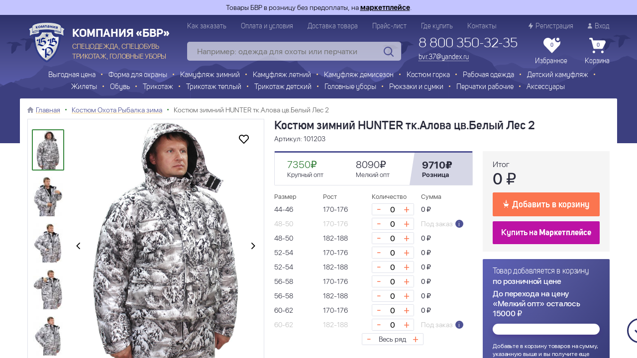

--- FILE ---
content_type: text/html; charset=UTF-8
request_url: https://bvr-ivanovo.ru/catalog/kostyumy_dlya_oxoty_i_rybalki/~kostyum-zimnij-hunter-tkalova-cvbelyj-les-2-1146285688
body_size: 45936
content:
<!DOCTYPE html>
<html lang="ru">
<head>
   <title>Купить Костюм зимний HUNTER тк.Алова цв.Белый Лес 2 оптом от производителя в интернет-магазине недорого из Иваново.</title>
   <meta name="robots" content="INDEX, FOLLOW, MAX-IMAGE-PREVIEW:LARGE, MAX-SNIPPET:-1, MAX-VIDEO-PREVIEW:-1">
<meta name="language" content="ru">
<meta name="keywords" content="">
<meta name="description" content="Ищете где купить Костюм зимний HUNTER тк.Алова цв.Белый Лес 2 оптом от производителя, то заказывайте недорого в интернет-магазине БВР с доставка по всей России. Звоните: 8(800)350-32-35.">
<meta property="og:site_name" content="БВР">
<meta property="og:url" content="https://bvr-ivanovo.ru/catalog/kostyumy_dlya_oxoty_i_rybalki/~kostyum-zimnij-hunter-tkalova-cvbelyj-les-2-1146285688">
<meta property="og:title" content="Купить Костюм зимний HUNTER тк.Алова цв.Белый Лес 2 оптом от производителя в интернет-магазине недорого из Иваново.">
<meta property="og:description" content="Ищете где купить Костюм зимний HUNTER тк.Алова цв.Белый Лес 2 оптом от производителя, то заказывайте недорого в интернет-магазине БВР с доставка по всей России. Звоните: 8(800)350-32-35.">
<meta property="og:type" content="website">
<meta property="og:latitude">
<meta property="og:longitude">
<meta property="og:street_address">
<meta property="og:locality">
<meta property="og:locale">
<meta property="og:region">
<meta property="og:postal_code">
<meta property="og:country_name">
<meta property="og:phone_number">
<link href="https://bvr-ivanovo.ru/catalog/kostyumy_dlya_oxoty_i_rybalki/~kostyum-zimnij-hunter-tkalova-cvbelyj-les-2-1146285688" rel="canonical">
<link href="/assets/1cddc70d/noty.css?v=1608205374" rel="stylesheet">
<link href="/themes/bvr/css/jquery.fancybox.css?v=1763559687" rel="stylesheet">
<link href="/themes/bvr/css/style.min.css?v=1763559690" rel="stylesheet">   <meta name="csrf-param" content="_csrf">
<meta name="csrf-token" content="UW9C8z5SGBB_jFLireUjtQNeZZSbfY2Lkih37SDkUZQYKTihXBhseBXkNbburm_bcGkf_f0u-sToXkSEQ9U6-Q==">
   <meta charset="UTF-8">
   <meta http-equiv="X-UA-Compatible" content="IE=edge">
   <meta name="viewport" content="width=device-width, initial-scale=1, maximum-scale=1">
   <link rel="apple-touch-icon" sizes="180x180" href="/apple-touch-icon.png">
   <link rel="icon" type="image/png" sizes="32x32" href="/favicon-32x32.png">
   <link rel="icon" type="image/png" sizes="16x16" href="/favicon-16x16.png">
   <link rel="manifest" href="/site.webmanifest">
   <meta name="msapplication-TileColor" content="#da532c">
   <meta name="theme-color" content="#ffffff">
   <meta property="og:image" content="/themes/bvr/img/logotype.png"/>
</head>
<body data-controller="App">



<div class="wrapper">

   <div class="warning-info">
      <div class="container">
         Товары БВР в розницу без предоплаты, на
         <a href="https://www.wildberries.ru/brands/kompaniya-bvr" target="_blank">маркетплейсе</a>.
      </div>
   </div>

   <div class="header">
    <div class="container">
        <div class="header-inner">
            <div class="header-middle flex">
                <a href="/" class="logotype">
                    <span class="logotype-name sm-hidden">Компания «БВР»</span>
                    <span class="logotype-text sm-hidden">СПЕЦОДЕЖДА, СПЕЦОБУВЬ <br>ТРИКОТАЖ, ГОЛОВНЫЕ УБОРЫ</span>
                </a>
                <div class="header-right">
                    <div class="header-top flex flex-between">
                        <ul class="header-menu flex lg-hidden">
                            <li class="header-menu__item"><a href="/howorder" class="header-menu__link">Как заказать</a>
                            </li>
                            <li class="header-menu__item"><a href="/payment" class="header-menu__link">Оплата и
                                    условия</a></li>
                            <li class="header-menu__item"><a href="/delivery" class="header-menu__link">Доставка
                                    товара</a></li>
                            <li class="header-menu__item"><a href="/price.xls" class="header-menu__link" download>Прайс-лист</a></li>
                            <li class="header-menu__item"><a href="/howpay" class="header-menu__link">Где купить</a>
                            </li>
                            <li class="header-menu__item"><a href="/contacts" class="header-menu__link">Контакты</a>
                            </li>

                        </ul>

                        <ul class="header-menu flex">
                                                            <li class="header-menu__item">
                                    <a href="/user/signup" class="header-menu__link">
                                        <svg>
                                            <use xlink:href="#signin"></use>
                                        </svg>
                                        Регистрация
                                    </a>
                                </li>
                                <li class="header-menu__item">
                                    <a href="/user/login" class="header-menu__link">
                                        <svg>
                                            <use xlink:href="#user"></use>
                                        </svg>
                                        Вход
                                    </a>
                                </li>
                                                    </ul>
                    </div>
                    <div class="header-bottom flex">
                        <div class="search lg-hidden">
                            

<div class="search-inner">
    <form class="search-wrap" action="/shop/search/index" method="get" data-controller="SearchVariants">    <input type="text" class="search-input js-srh-input" name="q" value="" placeholder="Например: одежда для охоты или перчатки" autocomplete="off">    <button type="submit" class="search-button">
        <svg>
            <use xlink:href="#search"></use>
        </svg>
    </button>
    <div class="search-shadow"></div>
    <div class="js-search-variants search-result" style="display:none;"></div>
    </form></div>




                        </div>
                        <div class="phone sm-hidden">
                            <div class="phone-number">
                                <a href="tel:8 800 350-32-35"
                                   class="phone-number__link">8 800 350-32-35</a>
                            </div>
                            <div class="phone-recall">
                                <a href="mailto:bvr.37@yandex.ru" class="phone-recall__link">bvr.37@yandex.ru</a>
                            </div>
                        </div>
                        <div class="header-shop flex">
                            <div data-controller="HeaderFavorite">
                                <a href="javascript:" class="header-shop__item">
    <span class="header-shop__icon">
       <svg><use xlink:href="#favorite"></use></svg>
                 <span class="header-shop__flash"></span>
                <span class="header-shop__count">0</span>
    </span>
    Избранное
</a>
                            </div>
                            <div data-controller="HeaderCart">
                                
<a href="/shop/basket" class="header-shop__item">
    <span class="header-shop__icon"><svg><use xlink:href="#basket"></use></svg>
        <span class="header-shop__count">0</span>
    </span>
    Корзина</a>

                            </div>
                        </div>
                    </div>
                </div>
            </div>
            <div class="search-mobile lg-visible">
                

<div class="search-inner">
    <form class="search-wrap" action="/shop/search/index" method="get" data-controller="SearchVariants">    <input type="text" class="search-input js-srh-input" name="q" value="" placeholder="Например: одежда для охоты или перчатки" autocomplete="off">    <button type="submit" class="search-button">
        <svg>
            <use xlink:href="#search"></use>
        </svg>
    </button>
    <div class="search-shadow"></div>
    <div class="js-search-variants search-result" style="display:none;"></div>
    </form></div>




            </div>
            <div class="menu-wrap">
                <div class="md-visible">
                    <button type="button" class="button button-full js-menu">Каталог продукции</button>
                </div>
                
<ul class="menu js-top-menu md-flex flex-center flex-wrap">
    <li class="md-visible">
        <a href="https://ketmin.ru/" target="_blank" class="menu-item menu-item-ketmin">Детский трикотаж KETMIN</a>
    </li>
            <li>
            <a href="/catalog/rasprodazha" class="menu-item  menu-item-sale">
                <span class="catalog-list-icon rasprodazha"></span>Выгодная цена            </a>
                    </li>
            <li>
            <a href="/catalog/forma_dlya_oxrany" class="menu-item ">
                <span class="catalog-list-icon forma_dlya_oxrany"></span>Форма для охраны            </a>
                            <ul class="submenu">
                                            <li>
                            <a href="/catalog/vetrovka_oxrana">Ветровка Охрана&nbsp;<span>(7)</span></a>
                        </li>
                                            <li>
                            <a href="/catalog/kurtka_oxrannika">Куртка Охранника&nbsp;<span>(14)</span></a>
                        </li>
                                            <li>
                            <a href="/catalog/kostyum_oxrannika">Костюм Охранника&nbsp;<span>(10)</span></a>
                        </li>
                                            <li>
                            <a href="/catalog/kurtka_zima">Куртка Зима&nbsp;<span>(4)</span></a>
                        </li>
                                            <li>
                            <a href="/catalog/kostyum_specnaz">Костюм Спецназ&nbsp;<span>(4)</span></a>
                        </li>
                                            <li>
                            <a href="/catalog/rubashka_oxrannika">Рубашка Охранника&nbsp;<span>(4)</span></a>
                        </li>
                                            <li>
                            <a href="/catalog/forma_dlya_oxrany">Все товары</a>
                        </li>
                                    </ul>
                    </li>
            <li>
            <a href="/catalog/kamuflyazh_zimnij" class="menu-item ">
                <span class="catalog-list-icon kamuflyazh_zimnij"></span>Камуфляж зимний            </a>
                            <ul class="submenu">
                                            <li>
                            <a href="/catalog/kurtkia_kamuflyag">Куртка камуфляж&nbsp;<span>(13)</span></a>
                        </li>
                                            <li>
                            <a href="/catalog/kostyum_kamuflyazh_zima">Костюм камуфляж зима&nbsp;<span>(7)</span></a>
                        </li>
                                            <li>
                            <a href="/catalog/kostyum_oxota_rybalka_zima">Костюм Охота Рыбалка зима&nbsp;<span>(15)</span></a>
                        </li>
                                            <li>
                            <a href="/catalog/kostyum_oxota_zimnij">Костюм Охота зимний&nbsp;<span>(5)</span></a>
                        </li>
                                            <li>
                            <a href="/catalog/kostyum_maskirovochnyj">Костюм Маскировочный&nbsp;<span>(2)</span></a>
                        </li>
                                            <li>
                            <a href="/catalog/bryuki_uteplyonnye">Брюки утеплённые&nbsp;<span>(11)</span></a>
                        </li>
                                            <li>
                            <a href="/catalog/polukombinezony_uteplyonnye">Полукомбинезоны утеплённые&nbsp;<span>(8)</span></a>
                        </li>
                                            <li>
                            <a href="/catalog/kamuflyazh_zimnij">Все товары</a>
                        </li>
                                    </ul>
                    </li>
            <li>
            <a href="/catalog/kamuflyazh_letnij" class="menu-item ">
                <span class="catalog-list-icon kamuflyazh_letnij"></span>Камуфляж летний            </a>
                            <ul class="submenu">
                                            <li>
                            <a href="/catalog/bryuki">Брюки камуфляжные&nbsp;<span>(59)</span></a>
                        </li>
                                            <li>
                            <a href="/catalog/kostyum_kamuflyagniy">Костюм камуфляжный&nbsp;<span>(7)</span></a>
                        </li>
                                            <li>
                            <a href="/catalog/kostyum_voenno_polevoj">Костюм Военно-полевой&nbsp;<span>(22)</span></a>
                        </li>
                                            <li>
                            <a href="/catalog/kostyum_vlagozashhitnyj">Костюм влагозащитный&nbsp;<span>(21)</span></a>
                        </li>
                                            <li>
                            <a href="/catalog/kostyum_oxota_rybalka_leto">Костюм Охота Рыбалка лето&nbsp;<span>(24)</span></a>
                        </li>
                                            <li>
                            <a href="/catalog/kostyum_protivomoskitnyj">Костюм ПротивоМОСКИТНЫЙ&nbsp;<span>(10)</span></a>
                        </li>
                                            <li>
                            <a href="/catalog/kostyum_turist">Костюм Турист&nbsp;<span>(18)</span></a>
                        </li>
                                            <li>
                            <a href="/catalog/kostyum_pejntbol">Костюм Пейнтбол&nbsp;<span>(2)</span></a>
                        </li>
                                            <li>
                            <a href="/catalog/kamuflyazh_letnij">Все товары</a>
                        </li>
                                    </ul>
                    </li>
            <li>
            <a href="/catalog/kamufljag_demisezon" class="menu-item ">
                <span class="catalog-list-icon kamufljag_demisezon"></span>Камуфляж демисезон            </a>
                            <ul class="submenu">
                                            <li>
                            <a href="/catalog/vetrovki-kamuflyazhnye">Ветровки камуфляжные&nbsp;<span>(9)</span></a>
                        </li>
                                            <li>
                            <a href="/catalog/vetrovki_detskie_kamuflyag">Ветровки детские  камуфляж&nbsp;<span>(5)</span></a>
                        </li>
                                            <li>
                            <a href="/catalog/kostyumy_demisezonnye">Костюмы Демисезонные&nbsp;<span>(20)</span></a>
                        </li>
                                            <li>
                            <a href="/catalog/kostyum_demisezonnyj_oxota">Костюм Демисезонный Охота&nbsp;<span>(13)</span></a>
                        </li>
                                            <li>
                            <a href="/catalog/plashhi_kostyumy_nejlon">Плащи, костюмы нейлон&nbsp;<span>(4)</span></a>
                        </li>
                                            <li>
                            <a href="/catalog/kamufljag_demisezon">Все товары</a>
                        </li>
                                    </ul>
                    </li>
            <li>
            <a href="/catalog/kostyum_gorka" class="menu-item ">
                <span class="catalog-list-icon kostyum_gorka"></span>Костюм горка            </a>
                            <ul class="submenu">
                                            <li>
                            <a href="/catalog/kostyum_gorka_leto">Костюм Горка летний&nbsp;<span>(18)</span></a>
                        </li>
                                            <li>
                            <a href="/catalog/kostyum_gorka_zimnij">Костюм Горка зимний&nbsp;<span>(6)</span></a>
                        </li>
                                            <li>
                            <a href="/catalog/gorka_demisezonnaya">Костюм Горка демисезонная&nbsp;<span>(14)</span></a>
                        </li>
                                            <li>
                            <a href="/catalog/kostyum_gorka_detskij">Костюм Горка детский&nbsp;<span>(5)</span></a>
                        </li>
                                            <li>
                            <a href="/catalog/kostyum_gorka">Все товары</a>
                        </li>
                                    </ul>
                    </li>
            <li>
            <a href="/catalog/rabochaya_odezhda" class="menu-item ">
                <span class="catalog-list-icon rabochaya_odezhda"></span>Рабочая одежда            </a>
                            <ul class="submenu">
                                            <li>
                            <a href="/catalog/kostyumy_rabochie">Костюмы рабочие&nbsp;<span>(5)</span></a>
                        </li>
                                            <li>
                            <a href="/catalog/polukombinezony_rabochie">Полукомбинезоны рабочие&nbsp;<span>(6)</span></a>
                        </li>
                                            <li>
                            <a href="/catalog/rabochaya_odezhda">Все товары</a>
                        </li>
                                    </ul>
                    </li>
            <li>
            <a href="/catalog/detskij_kamuflyazh" class="menu-item ">
                <span class="catalog-list-icon detskij_kamuflyazh"></span>Детский камуфляж            </a>
                            <ul class="submenu">
                                            <li>
                            <a href="/catalog/bryuki_detskie_kamuflyag">Брюки детские камуфляж&nbsp;<span>(10)</span></a>
                        </li>
                                            <li>
                            <a href="/catalog/bryuki_detskie_kadet">Брюки детские КАДЕТ&nbsp;<span>(9)</span></a>
                        </li>
                                            <li>
                            <a href="/catalog/kadetskaya_forma">Кадетская форма&nbsp;<span>(10)</span></a>
                        </li>
                                            <li>
                            <a href="/catalog/kostyum_detskij_kmf">Костюм детский камуфляж&nbsp;<span>(15)</span></a>
                        </li>
                                            <li>
                            <a href="/catalog/kostyum_vlagozashhitnyj_detskij">Костюм влагозащитный детский&nbsp;<span>(15)</span></a>
                        </li>
                                            <li>
                            <a href="/catalog/kostyum_protivomoskitnyj_detskij">Костюм противомоскитный детский&nbsp;<span>(5)</span></a>
                        </li>
                                            <li>
                            <a href="/catalog/detskij_kamuflyazh_zimnij">Детский камуфляж Зимний&nbsp;<span>(10)</span></a>
                        </li>
                                            <li>
                            <a href="/catalog/detskij_kamuflyazh">Все товары</a>
                        </li>
                                    </ul>
                    </li>
            <li>
            <a href="/catalog/zhilety" class="menu-item ">
                <span class="catalog-list-icon zhilety"></span>Жилеты            </a>
                            <ul class="submenu">
                                            <li>
                            <a href="/catalog/zhilet_dlya_oxoty_i_rybalki">Жилет для Охоты и Рыбалки&nbsp;<span>(13)</span></a>
                        </li>
                                            <li>
                            <a href="/catalog/zhilet_uteplyonnyj_kamuflyazh">Жилет утеплённый Камуфляж&nbsp;<span>(16)</span></a>
                        </li>
                                            <li>
                            <a href="/catalog/zhilet_detskij_kamuflyag">Жилет детский камуфляж&nbsp;<span>(10)</span></a>
                        </li>
                                            <li>
                            <a href="/catalog/zhilet_flisovyj">Жилет флисовый&nbsp;<span>(3)</span></a>
                        </li>
                                            <li>
                            <a href="/catalog/zhilety">Все товары</a>
                        </li>
                                    </ul>
                    </li>
            <li>
            <a href="/catalog/obuv" class="menu-item ">
                <span class="catalog-list-icon obuv"></span>Обувь            </a>
                            <ul class="submenu">
                                            <li>
                            <a href="/catalog/bercy">БЕРЦЫ&nbsp;<span>(14)</span></a>
                        </li>
                                            <li>
                            <a href="/catalog/sapogi_eva">Сапоги ЭВА&nbsp;<span>(12)</span></a>
                        </li>
                                            <li>
                            <a href="/catalog/rezinovaya_obuv_pvx">Резиновая Обувь ПВХ&nbsp;<span>(11)</span></a>
                        </li>
                                            <li>
                            <a href="/catalog/baxily_dutiki">Бахилы, Дутики&nbsp;<span>(2)</span></a>
                        </li>
                                            <li>
                            <a href="/catalog/sukonnaya_obuv">Суконная обувь&nbsp;<span>(2)</span></a>
                        </li>
                                            <li>
                            <a href="/catalog/obuv">Все товары</a>
                        </li>
                                    </ul>
                    </li>
            <li>
            <a href="/catalog/trikotazh" class="menu-item ">
                <span class="catalog-list-icon trikotazh"></span>Трикотаж            </a>
                            <ul class="submenu">
                                            <li>
                            <a href="/catalog/majki_kamuflirovannie">Майки камуфлированные&nbsp;<span>(22)</span></a>
                        </li>
                                            <li>
                            <a href="/catalog/futbolki_kamuflirovannye">Футболки Камуфлированные&nbsp;<span>(51)</span></a>
                        </li>
                                            <li>
                            <a href="/catalog/futbolka_mchs_oxrana_specnaz">Футболка МЧС&nbsp;<span>(5)</span></a>
                        </li>
                                            <li>
                            <a href="/catalog/futbolka_oxrana">Футболка Охрана&nbsp;<span>(5)</span></a>
                        </li>
                                            <li>
                            <a href="/catalog/futbolka_policiya_rosgvardiya">Футболка Полиция&nbsp;<span>(6)</span></a>
                        </li>
                                            <li>
                            <a href="/catalog/futbolka_rosgvardiya">Футболка Росгвардия&nbsp;<span>(5)</span></a>
                        </li>
                                            <li>
                            <a href="/catalog/futbolki_odnotonnye">Футболки Однотонные&nbsp;<span>(14)</span></a>
                        </li>
                                            <li>
                            <a href="/catalog/futbolka_skoraya_pomoshh">Футболка Скорая Помощь&nbsp;<span>(1)</span></a>
                        </li>
                                            <li>
                            <a href="/catalog/telnyashki">Тельняшки&nbsp;<span>(38)</span></a>
                        </li>
                                            <li>
                            <a href="/catalog/kostyumy_trikotazhnye">Костюмы трикотажные&nbsp;<span>(23)</span></a>
                        </li>
                                            <li>
                            <a href="/catalog/shorty_kamuflyazhnye">Шорты камуфляжные&nbsp;<span>(21)</span></a>
                        </li>
                                            <li>
                            <a href="/catalog/triko_kamuflirovannoe">Трико камуфлированное&nbsp;<span>(14)</span></a>
                        </li>
                                            <li>
                            <a href="/catalog/triko_sportivnoe_ekonom">Трико спортивное эконом&nbsp;<span>(7)</span></a>
                        </li>
                                            <li>
                            <a href="/catalog/trikotazh">Все товары</a>
                        </li>
                                    </ul>
                    </li>
            <li>
            <a href="/catalog/trikotazh_tepliy" class="menu-item ">
                <span class="catalog-list-icon trikotazh_tepliy"></span>Трикотаж теплый            </a>
                            <ul class="submenu">
                                            <li>
                            <a href="/catalog/bele_natelnoe">Белье нательное&nbsp;<span>(24)</span></a>
                        </li>
                                            <li>
                            <a href="/catalog/kalsony_mugskie">Кальсоны мужские&nbsp;<span>(10)</span></a>
                        </li>
                                            <li>
                            <a href="/catalog/termobelyo">Термобельё&nbsp;<span>(8)</span></a>
                        </li>
                                            <li>
                            <a href="/catalog/tolstovki">Толстовки&nbsp;<span>(17)</span></a>
                        </li>
                                            <li>
                            <a href="/catalog/sviter_ohrana">Свитер Охрана &nbsp;<span>(9)</span></a>
                        </li>
                                            <li>
                            <a href="/catalog/sviter_cifra_kamuflyag">Свитер Цифра, Камуфляж&nbsp;<span>(8)</span></a>
                        </li>
                                            <li>
                            <a href="/catalog/flisovye_izdeliya">Флисовые изделия&nbsp;<span>(24)</span></a>
                        </li>
                                            <li>
                            <a href="/catalog/trikotazh_tepliy">Все товары</a>
                        </li>
                                    </ul>
                    </li>
            <li>
            <a href="/catalog/trikotazh_detskij" class="menu-item ">
                <span class="catalog-list-icon trikotazh_detskij"></span>Трикотаж детский            </a>
                            <ul class="submenu">
                                            <li>
                            <a href="/catalog/futbolki_detskie_kmf">Футболки детские КМФ&nbsp;<span>(22)</span></a>
                        </li>
                                            <li>
                            <a href="/catalog/futbolki_detskie_mchs">Футболки детские МЧС&nbsp;<span>(1)</span></a>
                        </li>
                                            <li>
                            <a href="/catalog/futbolki_detskie_odnotonnye">Футболки детские однотонные&nbsp;<span>(4)</span></a>
                        </li>
                                            <li>
                            <a href="/catalog/tolstovki_detskie">Толстовки детские&nbsp;<span>(9)</span></a>
                        </li>
                                            <li>
                            <a href="/catalog/telnyashki_detskie">Тельняшки детские&nbsp;<span>(11)</span></a>
                        </li>
                                            <li>
                            <a href="/catalog/sviter_detskiy_kamuflyagniy">Свитер детский камуфляжный&nbsp;<span>(4)</span></a>
                        </li>
                                            <li>
                            <a href="/catalog/kostyumy_detskie_trikotazhnye">Костюмы детские трикотажные&nbsp;<span>(29)</span></a>
                        </li>
                                            <li>
                            <a href="/catalog/kostyum_detskij_flisovyj">Костюм детский флисовый&nbsp;<span>(6)</span></a>
                        </li>
                                            <li>
                            <a href="/catalog/bryuki_trikotagnie_detskie">Брюки трикотажные детские&nbsp;<span>(32)</span></a>
                        </li>
                                            <li>
                            <a href="/catalog/shorty_detskie_kamuflyazh">Шорты детские камуфляж&nbsp;<span>(4)</span></a>
                        </li>
                                            <li>
                            <a href="/catalog/trikotazh_detskij">Все товары</a>
                        </li>
                                    </ul>
                    </li>
            <li>
            <a href="/catalog/golovnye_ubory" class="menu-item ">
                <span class="catalog-list-icon golovnye_ubory"></span>Головные уборы            </a>
                            <ul class="submenu">
                                            <li>
                            <a href="/catalog/bandana">Бандана камуфлированная&nbsp;<span>(48)</span></a>
                        </li>
                                            <li>
                            <a href="/catalog/kosynka">Косынка камуфлированная&nbsp;<span>(35)</span></a>
                        </li>
                                            <li>
                            <a href="/catalog/bejsbolki">Бейсболки&nbsp;<span>(29)</span></a>
                        </li>
                                            <li>
                            <a href="/catalog/panamy_afganki">Панамы, Афганки&nbsp;<span>(19)</span></a>
                        </li>
                                            <li>
                            <a href="/catalog/kepki">Кепки&nbsp;<span>(37)</span></a>
                        </li>
                                            <li>
                            <a href="/catalog/maski_podshlemniki">Маски, подшлемники&nbsp;<span>(41)</span></a>
                        </li>
                                            <li>
                            <a href="/catalog/shapki">Шапки&nbsp;<span>(44)</span></a>
                        </li>
                                            <li>
                            <a href="/catalog/shapki_kamuflyazhnye_detskie">Шапки камуфляжные детские&nbsp;<span>(1)</span></a>
                        </li>
                                            <li>
                            <a href="/catalog/golovnye_ubory">Все товары</a>
                        </li>
                                    </ul>
                    </li>
            <li>
            <a href="/catalog/ryukzaki_i_sumki" class="menu-item ">
                <span class="catalog-list-icon ryukzaki_i_sumki"></span>Рюкзаки и сумки            </a>
                            <ul class="submenu">
                                            <li>
                            <a href="/catalog/ryukzaki">Рюкзаки&nbsp;<span>(4)</span></a>
                        </li>
                                            <li>
                            <a href="/catalog/sumki">Сумки&nbsp;<span>(7)</span></a>
                        </li>
                                            <li>
                            <a href="/catalog/ryukzaki_i_sumki">Все товары</a>
                        </li>
                                    </ul>
                    </li>
            <li>
            <a href="/catalog/perchatki_rabochie" class="menu-item ">
                <span class="catalog-list-icon perchatki_rabochie"></span>Перчатки рабочие            </a>
                            <ul class="submenu">
                                            <li>
                            <a href="/catalog/perchatki_zimnie">Перчатки зимние&nbsp;<span>(20)</span></a>
                        </li>
                                            <li>
                            <a href="/catalog/perchatki_rabochie">Все товары</a>
                        </li>
                                    </ul>
                    </li>
            <li>
            <a href="/catalog/aksessuary" class="menu-item ">
                <span class="catalog-list-icon aksessuary"></span>Аксессуары            </a>
                            <ul class="submenu">
                                            <li>
                            <a href="/catalog/tovary_dlya_turista">Товары для туриста&nbsp;<span>(1)</span></a>
                        </li>
                                            <li>
                            <a href="/catalog/komplekt_takticheskij">Комплект тактический&nbsp;<span>(1)</span></a>
                        </li>
                                            <li>
                            <a href="/catalog/shevrony">Шевроны&nbsp;<span>(11)</span></a>
                        </li>
                                            <li>
                            <a href="/catalog/maskirovochnye_seti">Маскировочные сети&nbsp;<span>(1)</span></a>
                        </li>
                                            <li>
                            <a href="/catalog/patrontashi">Патронташи&nbsp;<span>(11)</span></a>
                        </li>
                                            <li>
                            <a href="/catalog/pledy">Пледы&nbsp;<span>(1)</span></a>
                        </li>
                                            <li>
                            <a href="/catalog/podtyazhki">Подтяжки&nbsp;<span>(1)</span></a>
                        </li>
                                            <li>
                            <a href="/catalog/remni">Ремни&nbsp;<span>(2)</span></a>
                        </li>
                                            <li>
                            <a href="/catalog/spalnyj_meshok">Спальный мешок&nbsp;<span>(9)</span></a>
                        </li>
                                            <li>
                            <a href="/catalog/noski">Носки&nbsp;<span>(15)</span></a>
                        </li>
                                            <li>
                            <a href="/catalog/aksessuary">Все товары</a>
                        </li>
                                    </ul>
                    </li>
    </ul>
            </div>
        </div>
    </div>
</div>

   <script type="application/ld+json">{"@context":"http:\/\/schema.org","@type":"Organization","address":[{"@type":"PostalAddress","addressLocality":"Иваново","addressRegion":"Ивановская область","streetAddress":"ул. Революционная, д. 14-А","contactType":"8 800 350-32-35"}],"logo":"http:\/\/bvr-ivanovo.local\/themes\/bvr\/img\/logotype.png"}</script>
   <div class="wrap">
      <div class="wrap-inner">
                     <div class="container">
               <ul id="breadcrumbs-container" class="breadcrumbs flex"><li><svg><use xlink:href="#home"></use></svg><a href="/">Главная</a></li><li><a href="/catalog/kostyum_oxota_rybalka_zima" data-pjax="0">Костюм Охота Рыбалка зима</a></li>
<li>Костюм зимний HUNTER тк.Алова цв.Белый Лес 2</li>
</ul>            </div>
                               <script type="application/ld+json">{"@context":"http:\/\/schema.org","@type":"BreadcrumbList","itemListElement":[{"@type":"ListItem","position":0,"name":"Костюм Охота Рыбалка зима","item":{"@type":"Thing","@id":"\/catalog\/kostyum_oxota_rybalka_zima"}},{"@type":"ListItem","position":1,"name":"Костюм зимний HUNTER тк.Алова цв.Белый Лес 2","item":{"@type":"Thing","@id":"\/catalog\/kostyumy_dlya_oxoty_i_rybalki\/~kostyum-zimnij-hunter-tkalova-cvbelyj-les-2-1146285688"}}]}</script><div class="schema-wrap" itemscope="" itemtype="http://schema.org/Product"><span itemprop="name">Костюм зимний HUNTER тк.Алова цв.Белый Лес 2</span><span itemprop="description"><p>Зимний костюм для охоты и рыбалки&nbsp;<span lang="EN-US">HUNTER</span><span lang="EN-US">&nbsp;</span>сшит из современного немнущейся ткани Алова с мембранным покрытием. Надежно защищает от мороза, ветра и даже сильного дождя или снегопада. В него входят укороченная куртка и полукомбинезон, утепленные синтепоном. Куртка с центральной застежкой-молнией с ветрозащитным клапаном на липучках, также для защиты от ветра и сохранения тепла предусмотрены эластичная лента по низу рукавов, которая регулируется застежкой-липучкой, и притачной пояс с эластичной тесьмой на куртке. Воротник-стойка с внутренней стороны отделан мягким флисом, капюшон пристегивается с помощью молнии. Полукомбинезон также застегивается на молнию по центру, бретели регулируются по длине и оснащены защелкивающимися пластиковыми замками-фастекс. На куртке имеются по два объемных нагрудных кармана на груди и на уровне талии, закрывающихся клапанами с липучкой, и один прорезной на рукаве, на полукомбинезоне - один на груди, застегивающийся на молнию, и два отрезных по бокам. Костюм соответствует требованиям ГОСТ 25295-2003.</p></span><img src="https://bvr-ivanovo.ru/uploads/Yi/Ov/Eq/AC/GJJoQubo.jpeg" alt="" itemprop="image"><a href="https://bvr-ivanovo.ru/catalog/kostyum_oxota_rybalka_zima/~kostyum-zimnij-hunter-tkalova-cvbelyj-les-2-1146285688" itemprop="url">Перейти к товару</a><span itemprop="sku">Цвет: Белый Лес, Ткань: Алова, Для кого: Мужчина, Сезон: Зима, Страна: Россия, Производитель: БВР, Утеплитель: Синтепон</span><div itemprop="offers" itemscope="" itemtype="http://schema.org/Offer"><span itemprop="price">9710</span><span itemprop="priceCurrency">RUR</span><img src="/catalog/kostyumy_dlya_oxoty_i_rybalki/~kostyum-zimnij-hunter-tkalova-cvbelyj-les-2-1146285688" alt="" itemprop="image"><span itemprop="sku">Размер: 60-62, Рост: 182-188</span></div><div itemprop="offers" itemscope="" itemtype="http://schema.org/Offer"><span itemprop="price">9710</span><span itemprop="priceCurrency">RUR</span><img src="/catalog/kostyumy_dlya_oxoty_i_rybalki/~kostyum-zimnij-hunter-tkalova-cvbelyj-les-2-1146285688" alt="" itemprop="image"><span itemprop="sku">Размер: 52-54, Рост: 170-176</span></div><div itemprop="offers" itemscope="" itemtype="http://schema.org/Offer"><span itemprop="price">9710</span><span itemprop="priceCurrency">RUR</span><img src="/catalog/kostyumy_dlya_oxoty_i_rybalki/~kostyum-zimnij-hunter-tkalova-cvbelyj-les-2-1146285688" alt="" itemprop="image"><span itemprop="sku">Размер: 52-54, Рост: 182-188</span></div><div itemprop="offers" itemscope="" itemtype="http://schema.org/Offer"><span itemprop="price">9710</span><span itemprop="priceCurrency">RUR</span><img src="/catalog/kostyumy_dlya_oxoty_i_rybalki/~kostyum-zimnij-hunter-tkalova-cvbelyj-les-2-1146285688" alt="" itemprop="image"><span itemprop="sku">Размер: 60-62, Рост: 170-176</span></div><div itemprop="offers" itemscope="" itemtype="http://schema.org/Offer"><span itemprop="price">9710</span><span itemprop="priceCurrency">RUR</span><img src="/catalog/kostyumy_dlya_oxoty_i_rybalki/~kostyum-zimnij-hunter-tkalova-cvbelyj-les-2-1146285688" alt="" itemprop="image"><span itemprop="sku">Размер: 48-50, Рост: 182-188</span></div><div itemprop="offers" itemscope="" itemtype="http://schema.org/Offer"><span itemprop="price">9710</span><span itemprop="priceCurrency">RUR</span><img src="/catalog/kostyumy_dlya_oxoty_i_rybalki/~kostyum-zimnij-hunter-tkalova-cvbelyj-les-2-1146285688" alt="" itemprop="image"><span itemprop="sku">Размер: 44-46, Рост: 170-176</span></div><div itemprop="offers" itemscope="" itemtype="http://schema.org/Offer"><span itemprop="price">9710</span><span itemprop="priceCurrency">RUR</span><img src="/catalog/kostyumy_dlya_oxoty_i_rybalki/~kostyum-zimnij-hunter-tkalova-cvbelyj-les-2-1146285688" alt="" itemprop="image"><span itemprop="sku">Размер: 56-58, Рост: 170-176</span></div><div itemprop="offers" itemscope="" itemtype="http://schema.org/Offer"><span itemprop="price">9710</span><span itemprop="priceCurrency">RUR</span><img src="/catalog/kostyumy_dlya_oxoty_i_rybalki/~kostyum-zimnij-hunter-tkalova-cvbelyj-les-2-1146285688" alt="" itemprop="image"><span itemprop="sku">Размер: 56-58, Рост: 182-188</span></div><div itemprop="offers" itemscope="" itemtype="http://schema.org/Offer"><span itemprop="price">9710</span><span itemprop="priceCurrency">RUR</span><img src="/catalog/kostyumy_dlya_oxoty_i_rybalki/~kostyum-zimnij-hunter-tkalova-cvbelyj-les-2-1146285688" alt="" itemprop="image"><span itemprop="sku">Размер: 48-50, Рост: 170-176</span></div></div><div class="container">
    <div
        class="item columns"
        data-controller="CatalogCardOpt"
        data-item_id="1146285688"
        data-sku-list='[{"id":2792962202,"articul":"101203","prices":[{"from":0,"price":"9710.00","role":"user"},{"from":15000,"role":"opt","price":8090},{"from":50000,"role":"opt","price":7847.3},{"from":70000,"role":"opt","price":7685.5},{"from":100000,"role":"opt","price":7523.7},{"from":150000,"role":"krupniy_opt","price":7350}],"price":9710,"priceFormatted":"9 710","remnants":9999,"realRemnants":7,"weight":null,"descr":"44-46, 170-176","discountPrice":0,"discountPriceFormatted":"0","options":[{"id":8,"name":"Размер","value_id":121,"value_name":"44-46","filter":true,"basket":true},{"id":9,"name":"Рост","value_id":245,"value_name":"170-176","filter":true,"basket":true}]},{"id":4211194073,"articul":"101203","prices":[{"from":0,"price":"9710.00","role":"user"},{"from":15000,"role":"opt","price":8090},{"from":50000,"role":"opt","price":7847.3},{"from":70000,"role":"opt","price":7685.5},{"from":100000,"role":"opt","price":7523.7},{"from":150000,"role":"krupniy_opt","price":7350}],"price":9710,"priceFormatted":"9 710","remnants":9999,"realRemnants":0,"weight":null,"descr":"48-50, 170-176","discountPrice":0,"discountPriceFormatted":"0","options":[{"id":8,"name":"Размер","value_id":123,"value_name":"48-50","filter":true,"basket":true},{"id":9,"name":"Рост","value_id":245,"value_name":"170-176","filter":true,"basket":true}]},{"id":2550555133,"articul":"101203","prices":[{"from":0,"price":"9710.00","role":"user"},{"from":15000,"role":"opt","price":8090},{"from":50000,"role":"opt","price":7847.3},{"from":70000,"role":"opt","price":7685.5},{"from":100000,"role":"opt","price":7523.7},{"from":150000,"role":"krupniy_opt","price":7350}],"price":9710,"priceFormatted":"9 710","remnants":9999,"realRemnants":4,"weight":null,"descr":"48-50, 182-188","discountPrice":0,"discountPriceFormatted":"0","options":[{"id":8,"name":"Размер","value_id":123,"value_name":"48-50","filter":true,"basket":true},{"id":9,"name":"Рост","value_id":246,"value_name":"182-188","filter":true,"basket":true}]},{"id":1024330385,"articul":"101203","prices":[{"from":0,"price":"9710.00","role":"user"},{"from":15000,"role":"opt","price":8090},{"from":50000,"role":"opt","price":7847.3},{"from":70000,"role":"opt","price":7685.5},{"from":100000,"role":"opt","price":7523.7},{"from":150000,"role":"krupniy_opt","price":7350}],"price":9710,"priceFormatted":"9 710","remnants":9999,"realRemnants":10,"weight":null,"descr":"52-54, 170-176","discountPrice":0,"discountPriceFormatted":"0","options":[{"id":8,"name":"Размер","value_id":124,"value_name":"52-54","filter":true,"basket":true},{"id":9,"name":"Рост","value_id":245,"value_name":"170-176","filter":true,"basket":true}]},{"id":1577702325,"articul":"101203","prices":[{"from":0,"price":"9710.00","role":"user"},{"from":15000,"role":"opt","price":8090},{"from":50000,"role":"opt","price":7847.3},{"from":70000,"role":"opt","price":7685.5},{"from":100000,"role":"opt","price":7523.7},{"from":150000,"role":"krupniy_opt","price":7350}],"price":9710,"priceFormatted":"9 710","remnants":9999,"realRemnants":6,"weight":null,"descr":"52-54, 182-188","discountPrice":0,"discountPriceFormatted":"0","options":[{"id":8,"name":"Размер","value_id":124,"value_name":"52-54","filter":true,"basket":true},{"id":9,"name":"Рост","value_id":246,"value_name":"182-188","filter":true,"basket":true}]},{"id":2893011464,"articul":"101203","prices":[{"from":0,"price":"9710.00","role":"user"},{"from":15000,"role":"opt","price":8090},{"from":50000,"role":"opt","price":7847.3},{"from":70000,"role":"opt","price":7685.5},{"from":100000,"role":"opt","price":7523.7},{"from":150000,"role":"krupniy_opt","price":7350}],"price":9710,"priceFormatted":"9 710","remnants":9999,"realRemnants":7,"weight":null,"descr":"56-58, 170-176","discountPrice":0,"discountPriceFormatted":"0","options":[{"id":8,"name":"Размер","value_id":125,"value_name":"56-58","filter":true,"basket":true},{"id":9,"name":"Рост","value_id":245,"value_name":"170-176","filter":true,"basket":true}]},{"id":3479700268,"articul":"101203","prices":[{"from":0,"price":"9710.00","role":"user"},{"from":15000,"role":"opt","price":8090},{"from":50000,"role":"opt","price":7847.3},{"from":70000,"role":"opt","price":7685.5},{"from":100000,"role":"opt","price":7523.7},{"from":150000,"role":"krupniy_opt","price":7350}],"price":9710,"priceFormatted":"9 710","remnants":9999,"realRemnants":10,"weight":null,"descr":"56-58, 182-188","discountPrice":0,"discountPriceFormatted":"0","options":[{"id":8,"name":"Размер","value_id":125,"value_name":"56-58","filter":true,"basket":true},{"id":9,"name":"Рост","value_id":246,"value_name":"182-188","filter":true,"basket":true}]},{"id":1784703040,"articul":"101203","prices":[{"from":0,"price":"9710.00","role":"user"},{"from":15000,"role":"opt","price":8090},{"from":50000,"role":"opt","price":7847.3},{"from":70000,"role":"opt","price":7685.5},{"from":100000,"role":"opt","price":7523.7},{"from":150000,"role":"krupniy_opt","price":7350}],"price":9710,"priceFormatted":"9 710","remnants":9999,"realRemnants":12,"weight":null,"descr":"60-62, 170-176","discountPrice":0,"discountPriceFormatted":"0","options":[{"id":8,"name":"Размер","value_id":122,"value_name":"60-62","filter":true,"basket":true},{"id":9,"name":"Рост","value_id":245,"value_name":"170-176","filter":true,"basket":true}]},{"id":157790564,"articul":"101203","prices":[{"from":0,"price":"9710.00","role":"user"},{"from":15000,"role":"opt","price":8090},{"from":50000,"role":"opt","price":7847.3},{"from":70000,"role":"opt","price":7685.5},{"from":100000,"role":"opt","price":7523.7},{"from":150000,"role":"krupniy_opt","price":7350}],"price":9710,"priceFormatted":"9 710","remnants":9999,"realRemnants":0,"weight":null,"descr":"60-62, 182-188","discountPrice":0,"discountPriceFormatted":"0","options":[{"id":8,"name":"Размер","value_id":122,"value_name":"60-62","filter":true,"basket":true},{"id":9,"name":"Рост","value_id":246,"value_name":"182-188","filter":true,"basket":true}]}]'>
        <div class="column col-5 lg-col-6 md-col-12">
            <div class="item-image flex flex-align-center">
                <ul class="label-list">
                                    </ul>
                    <button class="item-fav" onclick="notify('Только зарегистрированный пользователь может добавлять товары в избранное');">
        <svg>
            <use xlink:href="#fav"></use>
        </svg>
    </button>
                <ul class="element-preview item-image-preview">
                                            <li>
                            <img src="/assets/thumbnail/76x126/uploads/Yi/Ov/Eq/AC/GJJoQubo_1657960156.jpeg"
                                 alt="Костюм зимний HUNTER тк.Алова цв.Белый Лес 2"
                                 title="Костюм зимний HUNTER тк.Алова цв.Белый Лес 2">
                        </li>
                                            <li>
                            <img src="/assets/thumbnail/76x126/uploads/F5/my/FR/Lm/TUywzavG_1657960160.jpeg"
                                 alt="Костюм зимний HUNTER тк.Алова цв.Белый Лес 2"
                                 title="Костюм зимний HUNTER тк.Алова цв.Белый Лес 2">
                        </li>
                                            <li>
                            <img src="/assets/thumbnail/76x126/uploads/yA/WO/Rq/In/enp93Oya_1657960165.jpeg"
                                 alt="Костюм зимний HUNTER тк.Алова цв.Белый Лес 2"
                                 title="Костюм зимний HUNTER тк.Алова цв.Белый Лес 2">
                        </li>
                                            <li>
                            <img src="/assets/thumbnail/76x126/uploads/dx/g1/Lx/vb/DsXfzYUP_1657960175.jpeg"
                                 alt="Костюм зимний HUNTER тк.Алова цв.Белый Лес 2"
                                 title="Костюм зимний HUNTER тк.Алова цв.Белый Лес 2">
                        </li>
                                            <li>
                            <img src="/assets/thumbnail/76x126/uploads/N5/Vf/Tp/wk/hi-CJmau_1657960180.jpeg"
                                 alt="Костюм зимний HUNTER тк.Алова цв.Белый Лес 2"
                                 title="Костюм зимний HUNTER тк.Алова цв.Белый Лес 2">
                        </li>
                                            <li>
                            <img src="/assets/thumbnail/76x126/uploads/_L/3W/AP/Ti/pmtygFFF_1657960183.jpeg"
                                 alt="Костюм зимний HUNTER тк.Алова цв.Белый Лес 2"
                                 title="Костюм зимний HUNTER тк.Алова цв.Белый Лес 2">
                        </li>
                                            <li>
                            <img src="/assets/thumbnail/76x126/uploads/ti/Cj/Eg/I-/rUYqFXzQ_1657960187.jpeg"
                                 alt="Костюм зимний HUNTER тк.Алова цв.Белый Лес 2"
                                 title="Костюм зимний HUNTER тк.Алова цв.Белый Лес 2">
                        </li>
                                            <li>
                            <img src="/assets/thumbnail/76x126/uploads/BW/nE/pT/dD/TfAXgoDm_1657960191.jpeg"
                                 alt="Костюм зимний HUNTER тк.Алова цв.Белый Лес 2"
                                 title="Костюм зимний HUNTER тк.Алова цв.Белый Лес 2">
                        </li>
                                            <li>
                            <img src="/assets/thumbnail/76x126/uploads/JB/ky/Z0/lh/vkM9Y3hX_1657960196.jpeg"
                                 alt="Костюм зимний HUNTER тк.Алова цв.Белый Лес 2"
                                 title="Костюм зимний HUNTER тк.Алова цв.Белый Лес 2">
                        </li>
                                            <li>
                            <img src="/assets/thumbnail/76x126/uploads/cy/AC/PL/ez/pH1RtEGL_1657960199.jpeg"
                                 alt="Костюм зимний HUNTER тк.Алова цв.Белый Лес 2"
                                 title="Костюм зимний HUNTER тк.Алова цв.Белый Лес 2">
                        </li>
                                            <li>
                            <img src="/assets/thumbnail/76x126/uploads/-m/mM/ix/P_/FgdzjmEh_1657960203.jpeg"
                                 alt="Костюм зимний HUNTER тк.Алова цв.Белый Лес 2"
                                 title="Костюм зимний HUNTER тк.Алова цв.Белый Лес 2">
                        </li>
                                            <li>
                            <img src="/assets/thumbnail/76x126/uploads/Du/VV/Uh/Wk/x41fGDIq_1657960209.jpeg"
                                 alt="Костюм зимний HUNTER тк.Алова цв.Белый Лес 2"
                                 title="Костюм зимний HUNTER тк.Алова цв.Белый Лес 2">
                        </li>
                                            <li>
                            <img src="/assets/thumbnail/76x126/uploads/OA/HG/u8/2U/F_m-zehg_1657960215.jpeg"
                                 alt="Костюм зимний HUNTER тк.Алова цв.Белый Лес 2"
                                 title="Костюм зимний HUNTER тк.Алова цв.Белый Лес 2">
                        </li>
                                            <li>
                            <img src="/assets/thumbnail/76x126/uploads/In/K_/hU/6V/p6sQ-1Z0_1657960221.jpeg"
                                 alt="Костюм зимний HUNTER тк.Алова цв.Белый Лес 2"
                                 title="Костюм зимний HUNTER тк.Алова цв.Белый Лес 2">
                        </li>
                                            <li>
                            <img src="/assets/thumbnail/76x126/uploads/RM/Cz/IM/fv/IPMu3-HN_1657960226.jpeg"
                                 alt="Костюм зимний HUNTER тк.Алова цв.Белый Лес 2"
                                 title="Костюм зимний HUNTER тк.Алова цв.Белый Лес 2">
                        </li>
                                    </ul>
                <div class="item-image-inner slider">
                                            <a href="/uploads/Yi/Ov/Eq/AC/GJJoQubo.jpeg" data-fancybox="element">
                            <img src="/uploads/Yi/Ov/Eq/AC/GJJoQubo.jpeg"
                                 onerror="this.src='/img/no_photo.jpg'"
                                 alt="Костюм зимний HUNTER тк.Алова цв.Белый Лес 2"
                                 title="Костюм зимний HUNTER тк.Алова цв.Белый Лес 2">
                        </a>
                                            <a href="/uploads/F5/my/FR/Lm/TUywzavG.jpeg" data-fancybox="element">
                            <img src="/uploads/F5/my/FR/Lm/TUywzavG.jpeg"
                                 onerror="this.src='/img/no_photo.jpg'"
                                 alt="Костюм зимний HUNTER тк.Алова цв.Белый Лес 2"
                                 title="Костюм зимний HUNTER тк.Алова цв.Белый Лес 2">
                        </a>
                                            <a href="/uploads/yA/WO/Rq/In/enp93Oya.jpeg" data-fancybox="element">
                            <img src="/uploads/yA/WO/Rq/In/enp93Oya.jpeg"
                                 onerror="this.src='/img/no_photo.jpg'"
                                 alt="Костюм зимний HUNTER тк.Алова цв.Белый Лес 2"
                                 title="Костюм зимний HUNTER тк.Алова цв.Белый Лес 2">
                        </a>
                                            <a href="/uploads/dx/g1/Lx/vb/DsXfzYUP.jpeg" data-fancybox="element">
                            <img src="/uploads/dx/g1/Lx/vb/DsXfzYUP.jpeg"
                                 onerror="this.src='/img/no_photo.jpg'"
                                 alt="Костюм зимний HUNTER тк.Алова цв.Белый Лес 2"
                                 title="Костюм зимний HUNTER тк.Алова цв.Белый Лес 2">
                        </a>
                                            <a href="/uploads/N5/Vf/Tp/wk/hi-CJmau.jpeg" data-fancybox="element">
                            <img src="/uploads/N5/Vf/Tp/wk/hi-CJmau.jpeg"
                                 onerror="this.src='/img/no_photo.jpg'"
                                 alt="Костюм зимний HUNTER тк.Алова цв.Белый Лес 2"
                                 title="Костюм зимний HUNTER тк.Алова цв.Белый Лес 2">
                        </a>
                                            <a href="/uploads/_L/3W/AP/Ti/pmtygFFF.jpeg" data-fancybox="element">
                            <img src="/uploads/_L/3W/AP/Ti/pmtygFFF.jpeg"
                                 onerror="this.src='/img/no_photo.jpg'"
                                 alt="Костюм зимний HUNTER тк.Алова цв.Белый Лес 2"
                                 title="Костюм зимний HUNTER тк.Алова цв.Белый Лес 2">
                        </a>
                                            <a href="/uploads/ti/Cj/Eg/I-/rUYqFXzQ.jpeg" data-fancybox="element">
                            <img src="/uploads/ti/Cj/Eg/I-/rUYqFXzQ.jpeg"
                                 onerror="this.src='/img/no_photo.jpg'"
                                 alt="Костюм зимний HUNTER тк.Алова цв.Белый Лес 2"
                                 title="Костюм зимний HUNTER тк.Алова цв.Белый Лес 2">
                        </a>
                                            <a href="/uploads/BW/nE/pT/dD/TfAXgoDm.jpeg" data-fancybox="element">
                            <img src="/uploads/BW/nE/pT/dD/TfAXgoDm.jpeg"
                                 onerror="this.src='/img/no_photo.jpg'"
                                 alt="Костюм зимний HUNTER тк.Алова цв.Белый Лес 2"
                                 title="Костюм зимний HUNTER тк.Алова цв.Белый Лес 2">
                        </a>
                                            <a href="/uploads/JB/ky/Z0/lh/vkM9Y3hX.jpeg" data-fancybox="element">
                            <img src="/uploads/JB/ky/Z0/lh/vkM9Y3hX.jpeg"
                                 onerror="this.src='/img/no_photo.jpg'"
                                 alt="Костюм зимний HUNTER тк.Алова цв.Белый Лес 2"
                                 title="Костюм зимний HUNTER тк.Алова цв.Белый Лес 2">
                        </a>
                                            <a href="/uploads/cy/AC/PL/ez/pH1RtEGL.jpeg" data-fancybox="element">
                            <img src="/uploads/cy/AC/PL/ez/pH1RtEGL.jpeg"
                                 onerror="this.src='/img/no_photo.jpg'"
                                 alt="Костюм зимний HUNTER тк.Алова цв.Белый Лес 2"
                                 title="Костюм зимний HUNTER тк.Алова цв.Белый Лес 2">
                        </a>
                                            <a href="/uploads/-m/mM/ix/P_/FgdzjmEh.jpeg" data-fancybox="element">
                            <img src="/uploads/-m/mM/ix/P_/FgdzjmEh.jpeg"
                                 onerror="this.src='/img/no_photo.jpg'"
                                 alt="Костюм зимний HUNTER тк.Алова цв.Белый Лес 2"
                                 title="Костюм зимний HUNTER тк.Алова цв.Белый Лес 2">
                        </a>
                                            <a href="/uploads/Du/VV/Uh/Wk/x41fGDIq.jpeg" data-fancybox="element">
                            <img src="/uploads/Du/VV/Uh/Wk/x41fGDIq.jpeg"
                                 onerror="this.src='/img/no_photo.jpg'"
                                 alt="Костюм зимний HUNTER тк.Алова цв.Белый Лес 2"
                                 title="Костюм зимний HUNTER тк.Алова цв.Белый Лес 2">
                        </a>
                                            <a href="/uploads/OA/HG/u8/2U/F_m-zehg.jpeg" data-fancybox="element">
                            <img src="/uploads/OA/HG/u8/2U/F_m-zehg.jpeg"
                                 onerror="this.src='/img/no_photo.jpg'"
                                 alt="Костюм зимний HUNTER тк.Алова цв.Белый Лес 2"
                                 title="Костюм зимний HUNTER тк.Алова цв.Белый Лес 2">
                        </a>
                                            <a href="/uploads/In/K_/hU/6V/p6sQ-1Z0.jpeg" data-fancybox="element">
                            <img src="/uploads/In/K_/hU/6V/p6sQ-1Z0.jpeg"
                                 onerror="this.src='/img/no_photo.jpg'"
                                 alt="Костюм зимний HUNTER тк.Алова цв.Белый Лес 2"
                                 title="Костюм зимний HUNTER тк.Алова цв.Белый Лес 2">
                        </a>
                                            <a href="/uploads/RM/Cz/IM/fv/IPMu3-HN.jpeg" data-fancybox="element">
                            <img src="/uploads/RM/Cz/IM/fv/IPMu3-HN.jpeg"
                                 onerror="this.src='/img/no_photo.jpg'"
                                 alt="Костюм зимний HUNTER тк.Алова цв.Белый Лес 2"
                                 title="Костюм зимний HUNTER тк.Алова цв.Белый Лес 2">
                        </a>
                                    </div>
            </div>
        </div>
        <div class="column col-7 lg-col-6 md-col-12">

            <h1 class="item-h1">Костюм зимний HUNTER тк.Алова цв.Белый Лес 2</h1>

            <ul class="item-top flex">
                <li>Артикул: 101203</li>
                <li></li>
            </ul>
                            
<style>
    #card[v-cloack] {
        display: none;
    }
</style>

   
<div id="card-rendered">
    <div class="item-offer lg-flex">
        <div class="item-offer__left">
            <div class="item-price-wrap">
                <ul class="item-price-list flex">
                    <li>
                        <div class="item-price opt">
                          7350₽
                        </div>
                        <span>Крупный опт</span>
                    </li>
                    <li>
                        <div class="item-price">
                          8090₽
                        </div>
                        <span>Мелкий опт</span>
                    </li>
                    <li>
                        <div class="item-price">
                          9710₽
                        </div>
                        <span>Розница</span>
                    </li>
                </ul>
            </div>

            <div class="offer-table-overflow">
                <table class="offer-table" v-if="remnants > 0">
                    <thead>
                    <tr>
                        <th>Размер</th>
                        <th>Рост</th>
                        <th>Количество</th>
                        <th>Сумма</th>
                        <!--<th></th>-->
                    </tr>
                    </thead>
                    <tbody>
                                        <tr> 
                        <td>44-46</td>
                        <td>170-176</td>
                        <td>
                            <div class="value">
                                <button type="button" class="value-button">-</button>
                                <input class="value-input" type="text" value="0">
                                <button type="button" class="value-button">+</button>
                            </div>
                        </td>
                        <td>
                                                                                    <div
                                class="offer-table-price"
                              >
                                <span>9710</span>
                                <span>₽</span>
                              </div>
                                                      </td>
                    </tr>
                    
                                        <tr> 
                        <td>48-50</td>
                        <td>170-176</td>
                        <td>
                            <div class="value">
                                <button type="button" class="value-button">-</button>
                                <input class="value-input" type="text" value="0">
                                <button type="button" class="value-button">+</button>
                            </div>
                        </td>
                        <td>
                                                          <div class="offer-table-empty">Под заказ
                                <div class="offer-info">i</div>
                            </div>  
                          
                                                    </td>
                    </tr>
                    
                                        <tr> 
                        <td>48-50</td>
                        <td>182-188</td>
                        <td>
                            <div class="value">
                                <button type="button" class="value-button">-</button>
                                <input class="value-input" type="text" value="0">
                                <button type="button" class="value-button">+</button>
                            </div>
                        </td>
                        <td>
                                                                                    <div
                                class="offer-table-price"
                              >
                                <span>9710</span>
                                <span>₽</span>
                              </div>
                                                      </td>
                    </tr>
                    
                                        <tr> 
                        <td>52-54</td>
                        <td>170-176</td>
                        <td>
                            <div class="value">
                                <button type="button" class="value-button">-</button>
                                <input class="value-input" type="text" value="0">
                                <button type="button" class="value-button">+</button>
                            </div>
                        </td>
                        <td>
                                                                                    <div
                                class="offer-table-price"
                              >
                                <span>9710</span>
                                <span>₽</span>
                              </div>
                                                      </td>
                    </tr>
                    
                                        <tr> 
                        <td>52-54</td>
                        <td>182-188</td>
                        <td>
                            <div class="value">
                                <button type="button" class="value-button">-</button>
                                <input class="value-input" type="text" value="0">
                                <button type="button" class="value-button">+</button>
                            </div>
                        </td>
                        <td>
                                                                                    <div
                                class="offer-table-price"
                              >
                                <span>9710</span>
                                <span>₽</span>
                              </div>
                                                      </td>
                    </tr>
                    
                                        <tr> 
                        <td>56-58</td>
                        <td>170-176</td>
                        <td>
                            <div class="value">
                                <button type="button" class="value-button">-</button>
                                <input class="value-input" type="text" value="0">
                                <button type="button" class="value-button">+</button>
                            </div>
                        </td>
                        <td>
                                                                                    <div
                                class="offer-table-price"
                              >
                                <span>9710</span>
                                <span>₽</span>
                              </div>
                                                      </td>
                    </tr>
                    
                                        <tr> 
                        <td>56-58</td>
                        <td>182-188</td>
                        <td>
                            <div class="value">
                                <button type="button" class="value-button">-</button>
                                <input class="value-input" type="text" value="0">
                                <button type="button" class="value-button">+</button>
                            </div>
                        </td>
                        <td>
                                                                                    <div
                                class="offer-table-price"
                              >
                                <span>9710</span>
                                <span>₽</span>
                              </div>
                                                      </td>
                    </tr>
                    
                                        <tr> 
                        <td>60-62</td>
                        <td>170-176</td>
                        <td>
                            <div class="value">
                                <button type="button" class="value-button">-</button>
                                <input class="value-input" type="text" value="0">
                                <button type="button" class="value-button">+</button>
                            </div>
                        </td>
                        <td>
                                                                                    <div
                                class="offer-table-price"
                              >
                                <span>9710</span>
                                <span>₽</span>
                              </div>
                                                      </td>
                    </tr>
                    
                                        <tr> 
                        <td>60-62</td>
                        <td>182-188</td>
                        <td>
                            <div class="value">
                                <button type="button" class="value-button">-</button>
                                <input class="value-input" type="text" value="0">
                                <button type="button" class="value-button">+</button>
                            </div>
                        </td>
                        <td>
                                                          <div class="offer-table-empty">Под заказ
                                <div class="offer-info">i</div>
                            </div>  
                          
                                                    </td>
                    </tr>
                    
                                        <tr>
                        <td></td>
                        <td></td>
                        <td colspan="2">
                            <div class="value value-all">
                                <button type="button" class="value-button">-</button>
                                <span>Весь ряд</span>
                                <button type="button" class="value-button">+</button>
                            </div>
                        </td>
                        <td></td>
                    </tr>
                    </tbody>
                </table>
            </div>
        </div>
        <div class="item-offer__right">
            <div class="item-offer-content" v-if="remnants > 0">
                Итог
                <div class="item-total__price"><span>0</span> ₽</div>
                <button class="button button-full" @click="addToCart()">
                    <svg class="button-buy-icon">
                        <use xlink:href="#basket-buy"></use>
                    </svg>
                    Добавить в корзину
                </button>
            </div>
            <!--remainder-->
            <div class="remainder">
                <div class="remainder-price">
                    <div class="remainder-title">Товар добавляется в корзину</div>
                    <span>Розница</span>

                </div>
                <div class="remainder-slider">
                    <div class="remainder-slider__bar" :style="{ width: 0% }"></div>
                </div>
                <div class="remainder-info">
                    Добавьте в корзину товаров на сумму, указанную
                    выше и вы получите еще большую скидку
                </div>
                <a href="/catalog" class="button button-glass button-full">Перейти в каталог</a>
            </div>
        </div>
    </div>
</div>
   
<div id="card" data-controller="MyCardDetails" v-cloack
     data-wholesale-prices='[{"rolePrice":"opt","minThreshold":15000},{"rolePrice":"krupniy_opt","minThreshold":150000},{"rolePrice":"opt","minThreshold":15000},{"rolePrice":"krupniy_opt","minThreshold":150000},{"rolePrice":"opt","minThreshold":50000},{"rolePrice":"opt","minThreshold":70000},{"rolePrice":"opt","minThreshold":100000}]'
     data-onlyremnants='0'
     data-action='[]'
     data-model='{"item":{"id":1146285688,"name":"Костюм зимний HUNTER тк.Алова цв.Белый Лес 2","external_id":"НФ-00000422","code":"kostyum-zimnij-hunter-tkalova-cvbelyj-les-2-1146285688","descr":"\u003Cp\u003EЗимний костюм для охоты и рыбалки\u0026nbsp;\u003Cspan lang=\u0022EN-US\u0022\u003EHUNTER\u003C\/span\u003E\u003Cspan lang=\u0022EN-US\u0022\u003E\u0026nbsp;\u003C\/span\u003Eсшит из современного немнущейся ткани Алова с мембранным покрытием. Надежно защищает от мороза, ветра и даже сильного дождя или снегопада. В него входят укороченная куртка и полукомбинезон, утепленные синтепоном. Куртка с центральной застежкой-молнией с ветрозащитным клапаном на липучках, также для защиты от ветра и сохранения тепла предусмотрены эластичная лента по низу рукавов, которая регулируется застежкой-липучкой, и притачной пояс с эластичной тесьмой на куртке. Воротник-стойка с внутренней стороны отделан мягким флисом, капюшон пристегивается с помощью молнии. Полукомбинезон также застегивается на молнию по центру, бретели регулируются по длине и оснащены защелкивающимися пластиковыми замками-фастекс. На куртке имеются по два объемных нагрудных кармана на груди и на уровне талии, закрывающихся клапанами с липучкой, и один прорезной на рукаве, на полукомбинезоне - один на груди, застегивающийся на молнию, и два отрезных по бокам. Костюм соответствует требованиям ГОСТ 25295-2003.\u003C\/p\u003E","active":1,"sticker_id":null,"deleted":0,"sort":103,"articul":"101203","image_id":7501878,"creation_time":null,"update_time":"2025-11-23 20:36:01","json_data":"{\u00221\u0022:[\u002229\u0022],\u00222\u0022:[\u002264\u0022],\u00223\u0022:[\u00221046\u0022],\u00224\u0022:[\u002283\u0022],\u00225\u0022:[\u002285\u0022],\u00226\u0022:[\u002289\u0022],\u00227\u0022:[\u002293\u0022],\u00228\u0022:[\u0022123\u0022,\u0022123\u0022,\u0022125\u0022,\u0022124\u0022,\u0022122\u0022,\u0022125\u0022,\u0022124\u0022,\u0022121\u0022,\u0022122\u0022],\u00229\u0022:[\u0022246\u0022,\u0022245\u0022,\u0022246\u0022,\u0022246\u0022,\u0022245\u0022,\u0022245\u0022,\u0022245\u0022,\u0022245\u0022,\u0022246\u0022]}","brand_id":null,"multiply":null,"image_type_id":1,"guid":"a36fd14d-8857-11e9-899e-ac1f6b1b09ad","seo_template":1,"seo_template_id":null,"general_category_id":108,"discount":"0","discount_group_id":null,"tkan":"\u003Cp\u003E\u003Cstrong\u003EНАИМЕНОВАНИЕ:\u003C\/strong\u003E Алова с мембранным покрытием\u003Cbr \/\u003E\u003Cstrong\u003EПЛОТНОСТЬ:\u003C\/strong\u003E\u0026nbsp;186 гр\/м\u003Csup\u003E2\u003C\/sup\u003E\u003Cbr \/\u003E\u003Cstrong\u003EСОСТАВ:\u003C\/strong\u003E\u0026nbsp;100% полиэстер\u003Cbr \/\u003E\u003Cstrong\u003EВОДОУПОРНОСТЬ:\u003C\/strong\u003E\u0026nbsp;8000 мм (ткань выдерживает сильный дождь)\u003C\/p\u003E\r\n\u003Cp\u003E\u0026nbsp;\u003C\/p\u003E\r\n\u003Cp\u003E\u003Cstrong\u003EОПИСАНИЕ:\u003C\/strong\u003E\u003Cbr \/\u003EТкань Алова представляет собой трикотажное полотно, покрытое с изнаночной стороны влагоотталкивающей паропроницаемой мембранной пленкой. Благодаря этому испарения через мембрану выводятся с поверхности кожи наружу, а с другой стороны мембрана ткани Алова не позволяет проникнуть внутрь воде и холоду.\u003C\/p\u003E\r\n\u003Cp\u003E\u0026nbsp;\u003C\/p\u003E\r\n\u003Cp\u003E\u003Cstrong\u003EПРЕИМУЩЕСТВА:\u003C\/strong\u003E\u003Cbr \/\u003Eхорошая ветрозащита;\u003Cbr \/\u003Eморозоустойчивость;\u003Cbr \/\u003Eвысокие влагоотталкивающие свойства поверхности;\u003Cbr \/\u003Eхорошие теплоизоляционные свойства;\u003Cbr \/\u003Eвысокий уровень комфорта при носке;\u003Cbr \/\u003Eвысокая износоустойчивость;\u003Cbr \/\u003Eмягкая, бархатистая поверхность (ткань не шуршит);\u003Cbr \/\u003Eнедает усадки и не деформируется.\u003C\/p\u003E\r\n\u003Cp\u003E\u003Cbr \/\u003E\u003Cbr \/\u003E\u003C\/p\u003E","anons":"","color":"\u003Cp\u003EРасцветка Лес в ассортименте\u003C\/p\u003E","tkanold":"\u003Cp\u003E\u003Cstrong\u003EНАИМЕНОВАНИЕ:\u003C\/strong\u003E Алова с мембранным покрытием\u003Cbr \/\u003E\u003Cstrong\u003EПЛОТНОСТЬ:\u003C\/strong\u003E\u0026nbsp;186 гр\/м\u003Csup\u003E2\u003C\/sup\u003E\u003Cbr \/\u003E\u003Cstrong\u003EСОСТАВ:\u003C\/strong\u003E\u0026nbsp;100% полиэстер\u003Cbr \/\u003E\u003Cstrong\u003EВОДОУПОРНОСТЬ:\u003C\/strong\u003E\u0026nbsp;8000 мм (ткань выдерживает сильный дождь)\u003C\/p\u003E\r\n\u003Cp\u003E\u0026nbsp;\u003C\/p\u003E\r\n\u003Cp\u003E\u003Cstrong\u003EОПИСАНИЕ:\u003C\/strong\u003E\u003Cbr \/\u003EТкань Алова представляет собой трикотажное полотно, покрытое с изнаночной стороны влагоотталкивающей паропроницаемой мембранной пленкой. Благодаря этому испарения через мембрану выводятся с поверхности кожи наружу, а с другой стороны мембрана ткани Алова не позволяет проникнуть внутрь воде и холоду.\u003C\/p\u003E\r\n\u003Cp\u003E\u0026nbsp;\u003C\/p\u003E\r\n\u003Cp\u003E\u003Cstrong\u003EПРЕИМУЩЕСТВА:\u003C\/strong\u003E\u003Cbr \/\u003Eхорошая ветрозащита;\u003Cbr \/\u003Eморозоустойчивость;\u003Cbr \/\u003Eвысокие влагоотталкивающие свойства поверхности;\u003Cbr \/\u003Eхорошие теплоизоляционные свойства;\u003Cbr \/\u003Eвысокий уровень комфорта при носке;\u003Cbr \/\u003Eвысокая износоустойчивость;\u003Cbr \/\u003Eмягкая, бархатистая поверхность (ткань не шуршит);\u003Cbr \/\u003Eнедает усадки и не деформируется.\u003C\/p\u003E\r\n\u003Cp\u003E\u003Cbr \/\u003E\u003Cbr \/\u003E\u003C\/p\u003E","media":null,"is_dated":null,"articul_wb":"115443277"},"cardOptions":[],"id":1146285688,"name":"Костюм зимний HUNTER тк.Алова цв.Белый Лес 2","code":null,"sort":null,"articul":"101203","image":"\/uploads\/Yi\/Ov\/Eq\/AC\/GJJoQubo.jpeg","image_id":7501878,"images":["\/uploads\/Yi\/Ov\/Eq\/AC\/GJJoQubo.jpeg","\/uploads\/F5\/my\/FR\/Lm\/TUywzavG.jpeg","\/uploads\/yA\/WO\/Rq\/In\/enp93Oya.jpeg","\/uploads\/dx\/g1\/Lx\/vb\/DsXfzYUP.jpeg","\/uploads\/N5\/Vf\/Tp\/wk\/hi-CJmau.jpeg","\/uploads\/_L\/3W\/AP\/Ti\/pmtygFFF.jpeg","\/uploads\/ti\/Cj\/Eg\/I-\/rUYqFXzQ.jpeg","\/uploads\/BW\/nE\/pT\/dD\/TfAXgoDm.jpeg","\/uploads\/JB\/ky\/Z0\/lh\/vkM9Y3hX.jpeg","\/uploads\/cy\/AC\/PL\/ez\/pH1RtEGL.jpeg","\/uploads\/-m\/mM\/ix\/P_\/FgdzjmEh.jpeg","\/uploads\/Du\/VV\/Uh\/Wk\/x41fGDIq.jpeg","\/uploads\/OA\/HG\/u8\/2U\/F_m-zehg.jpeg","\/uploads\/In\/K_\/hU\/6V\/p6sQ-1Z0.jpeg","\/uploads\/RM\/Cz\/IM\/fv\/IPMu3-HN.jpeg"],"videos":[],"link":null,"price":null,"priceFormatted":null,"discountPrice":null,"discountPriceFormatted":null,"remnants":null,"viewType":null,"isItem":null,"canonicalUrl":"\/catalog\/kostyum_oxota_rybalka_zima\/~kostyum-zimnij-hunter-tkalova-cvbelyj-les-2-1146285688","sets":[],"categoryOptions":{"catalog_image_width":508,"catalog_image_height":661,"item_thumb_width":76,"item_thumb_height":126,"item_image_width":null,"item_image_height":null},"options":[{"id":1,"name":"Цвет","code":"cvet","value_id":29,"value_name":"Белый Лес","value_code":"belyj_les","filter":true,"basket":true,"widget_card":false},{"id":2,"name":"Ткань","code":"tkan","value_id":64,"value_name":"Алова","value_code":"alova","filter":true,"basket":true,"widget_card":false},{"id":3,"name":"Для кого","code":"dlya_kogo","value_id":1046,"value_name":"Мужчина","value_code":"muzhchina","filter":true,"basket":true,"widget_card":false},{"id":4,"name":"Сезон","code":"sezon","value_id":83,"value_name":"Зима","value_code":"zima","filter":true,"basket":true,"widget_card":false},{"id":5,"name":"Страна","code":"strana","value_id":85,"value_name":"Россия","value_code":"rossiya","filter":true,"basket":true,"widget_card":false},{"id":6,"name":"Производитель","code":"proizvoditel","value_id":89,"value_name":"БВР","value_code":"bvr","filter":true,"basket":true,"widget_card":false},{"id":7,"name":"Утеплитель","code":"uteplitel","value_id":93,"value_name":"Синтепон","value_code":"sintepon","filter":true,"basket":true,"widget_card":false}],"sku":[{"id":2792962202,"productId":1146285688,"name":"Костюм зимний HUNTER тк.Алова цв.Белый Лес 2","barcode":null,"weight":null,"remnants":9999,"realRemnants":7,"descr":"44-46, 170-176","articul":"101203","images":[],"price":{"guest":9710,"krupniy_opt":7350,"opt":8090,"user":9710},"options":[{"id":8,"name":"Размер","value_id":121,"value_name":"44-46","filter":true,"basket":true},{"id":9,"name":"Рост","value_id":245,"value_name":"170-176","filter":true,"basket":true}]},{"id":4211194073,"productId":1146285688,"name":"Костюм зимний HUNTER тк.Алова цв.Белый Лес 2","barcode":null,"weight":null,"remnants":9999,"realRemnants":0,"descr":"48-50, 170-176","articul":"101203","images":[],"price":{"guest":9710,"krupniy_opt":7350,"opt":8090,"user":9710},"options":[{"id":8,"name":"Размер","value_id":123,"value_name":"48-50","filter":true,"basket":true},{"id":9,"name":"Рост","value_id":245,"value_name":"170-176","filter":true,"basket":true}]},{"id":2550555133,"productId":1146285688,"name":"Костюм зимний HUNTER тк.Алова цв.Белый Лес 2","barcode":null,"weight":null,"remnants":9999,"realRemnants":4,"descr":"48-50, 182-188","articul":"101203","images":[],"price":{"guest":9710,"krupniy_opt":7350,"opt":8090,"user":9710},"options":[{"id":8,"name":"Размер","value_id":123,"value_name":"48-50","filter":true,"basket":true},{"id":9,"name":"Рост","value_id":246,"value_name":"182-188","filter":true,"basket":true}]},{"id":1024330385,"productId":1146285688,"name":"Костюм зимний HUNTER тк.Алова цв.Белый Лес 2","barcode":null,"weight":null,"remnants":9999,"realRemnants":10,"descr":"52-54, 170-176","articul":"101203","images":[],"price":{"guest":9710,"krupniy_opt":7350,"opt":8090,"user":9710},"options":[{"id":8,"name":"Размер","value_id":124,"value_name":"52-54","filter":true,"basket":true},{"id":9,"name":"Рост","value_id":245,"value_name":"170-176","filter":true,"basket":true}]},{"id":1577702325,"productId":1146285688,"name":"Костюм зимний HUNTER тк.Алова цв.Белый Лес 2","barcode":null,"weight":null,"remnants":9999,"realRemnants":6,"descr":"52-54, 182-188","articul":"101203","images":[],"price":{"guest":9710,"krupniy_opt":7350,"opt":8090,"user":9710},"options":[{"id":8,"name":"Размер","value_id":124,"value_name":"52-54","filter":true,"basket":true},{"id":9,"name":"Рост","value_id":246,"value_name":"182-188","filter":true,"basket":true}]},{"id":2893011464,"productId":1146285688,"name":"Костюм зимний HUNTER тк.Алова цв.Белый Лес 2","barcode":null,"weight":null,"remnants":9999,"realRemnants":7,"descr":"56-58, 170-176","articul":"101203","images":[],"price":{"guest":9710,"krupniy_opt":7350,"opt":8090,"user":9710},"options":[{"id":8,"name":"Размер","value_id":125,"value_name":"56-58","filter":true,"basket":true},{"id":9,"name":"Рост","value_id":245,"value_name":"170-176","filter":true,"basket":true}]},{"id":3479700268,"productId":1146285688,"name":"Костюм зимний HUNTER тк.Алова цв.Белый Лес 2","barcode":null,"weight":null,"remnants":9999,"realRemnants":10,"descr":"56-58, 182-188","articul":"101203","images":[],"price":{"guest":9710,"krupniy_opt":7350,"opt":8090,"user":9710},"options":[{"id":8,"name":"Размер","value_id":125,"value_name":"56-58","filter":true,"basket":true},{"id":9,"name":"Рост","value_id":246,"value_name":"182-188","filter":true,"basket":true}]},{"id":1784703040,"productId":1146285688,"name":"Костюм зимний HUNTER тк.Алова цв.Белый Лес 2","barcode":null,"weight":null,"remnants":9999,"realRemnants":12,"descr":"60-62, 170-176","articul":"101203","images":[],"price":{"guest":9710,"krupniy_opt":7350,"opt":8090,"user":9710},"options":[{"id":8,"name":"Размер","value_id":122,"value_name":"60-62","filter":true,"basket":true},{"id":9,"name":"Рост","value_id":245,"value_name":"170-176","filter":true,"basket":true}]},{"id":157790564,"productId":1146285688,"name":"Костюм зимний HUNTER тк.Алова цв.Белый Лес 2","barcode":null,"weight":null,"remnants":9999,"realRemnants":0,"descr":"60-62, 182-188","articul":"101203","images":[],"price":{"guest":9710,"krupniy_opt":7350,"opt":8090,"user":9710},"options":[{"id":8,"name":"Размер","value_id":122,"value_name":"60-62","filter":true,"basket":true},{"id":9,"name":"Рост","value_id":246,"value_name":"182-188","filter":true,"basket":true}]}],"isShowSku":true,"selectedProps":[],"params":null,"isWaiting":null,"discount":null,"discountList":null,"favorite":null}'>

   <div class="item-offer lg-flex">
      <div class="item-offer__left">
                  <div class="item-price-wrap">
            <ul class="item-price-list flex">
               <!--добавить класс item-action если акционный товар-->
               <li :class="{active: rolePrice == 'krupniy_opt'}">
                  <div class="item-price opt">
                     {{model.sku[0]['price']['krupniy_opt']}}₽
                  </div>
                  <span>Крупный опт</span>
               </li>
               <li :class="{active: rolePrice == 'opt'}">
                  <div class="item-price">
                     {{model.sku[0]['price']['opt']}}₽
                  </div>
                  <span>Мелкий опт</span>
               </li>
               <li :class="{active: rolePrice == 'user'}">
                  <div class="item-price">
                     {{model.sku[0]['price']['user']}}₽
                  </div>
                  <span>Розница</span>
               </li>
            </ul>
         </div>

         <div class="offer-table-overflow">
            <!--добавить класс item-action если акционный товар-->
            <table class="offer-table" v-if="remnants > 0">
               <thead>
               <tr>
                  <th>Размер</th>
                  <th>Рост</th>
                  <th>Количество</th>
                  <th>Сумма</th>
                  <!--<th></th>-->
               </tr>
               </thead>
               <tbody>
               <tr v-for="(row, index) in skuRows" :class="{'is-disabled': row.realRemnants <= 0}">
                  <td>{{row.options['Размер']}}</td>
                  <td>{{row.options['Рост']}}</td>
                  <td>
                     <div class="value">
                        <button type="button" class="value-button"
                                @click="row.qnt = row.qnt - 1 < 1 ? 0 : row.qnt - 1">-
                        </button>
                        <input class="value-input" type="text" v-model="row.qnt"
                               @keypress="isNumber($event); checkRemnants(row)">
                        <button type="button" class="value-button" @click="row.qnt++; checkRemnants(row);">+
                        </button>
                     </div>
                  </td>
                  <td>
                     <div class="offer-table-empty" v-show="!isHasRemnants(row)">Под заказ
                        <div
                              class="offer-info"
                              @mouseover="onMouseOver"
                              @mouseleave="onMouseLeave">i
                        </div>
                     </div>
                     <div class="offer-table-price" v-show="isProduction(row) || onlyremnants">В наличии
                        {{row.realRemnants}}
                     </div>
                     <div class="offer-table-price"
                          v-show="!isProduction(row) && isHasRemnants(row) && !onlyremnants">
                        {{row.price[rolePrice] * row.qnt | formatPrice}}
                        ₽
                     </div>
                  </td>
               </tr>
               <tr>
                  <td></td>
                  <td></td>
                  <td colspan="2">
                     <div class="value value-all">
                        <button type="button" class="value-button" @click="addOrRemove(false)">-</button>
                        <span>Весь ряд</span>
                        <button type="button" class="value-button" @click="addOrRemove(true)">+</button>
                     </div>
                  </td>
                  <td></td>
               </tr>
               </tbody>
            </table>
         </div>
         <div ref="offerInfoPopup" class="offer-info-popup">Данный размер отсутствует на складе, вы можете сделать
            заказ и менеджер уточнит с вами сроки
            поставки
         </div>
      </div>
      <div class="item-offer__right">
         <div class="item-offer-content" v-if="remnants > 0">
            Итог
            <div class="item-total__price"><span>{{totalPrice | formatPrice}}</span> ₽</div>
            <button class="button button-full" @click="addToCart()">
               <svg class="button-buy-icon">
                  <use xlink:href="#basket-buy"></use>
               </svg>
               Добавить в корзину
            </button>
                            <a href="https://www.wildberries.ru/catalog/115443277/detail.aspx" class="button button-full button-wb"><span>Купить на <strong>Маркетплейсе</strong></span></a>
                     </div>
         <!--remainder-->
         <div class="remainder">
            <div class="remainder-price">
               <div class="remainder-title">Товар добавляется в корзину</div>
               <span>{{ currentAdds }}</span>

            </div>
            <div class="remainder-price" v-if="nextPrice !== 0">
               До перехода на цену {{ nextRoleName }} осталось
               <br>
               <span>{{ nextPrice }} ₽</span>
            </div>
            <div class="remainder-slider">
               <div class="remainder-slider__bar" :style="{ width: barAmount }"></div>
            </div>
            <div class="remainder-info">
               Добавьте в корзину товаров на сумму, указанную
               выше и вы получите еще большую скидку
            </div>
            <a href="/catalog" class="button button-glass button-full">Перейти в каталог</a>
         </div>
                  <!--/ remainder-->
      </div>
   </div>
</div>
                    </div>
    </div>
</div>

        <div class="container">
        <div data-controller="Tabs">

            <ul class="tabs flex flex-wrap">
                <li class="tab-item active"><span>Описание товара</span></li>
                <li class="tab-item"><span>Описание ткани</span></li>
                <li class="tab-item"><span>Характеристики</span></li>
                                    <li class="tab-item"><span>Таблица размеров</span></li>
                            </ul>

            <div class="description tab-pane active">
                <div class="columns">
                    <div class="column col-9 sm-col-12">
                        <div class="description-item">
                            <p><p>Зимний костюм для охоты и рыбалки <span lang="en-us" xml:lang="en-us">HUNTER</span><span lang="en-us" xml:lang="en-us"> </span>сшит из современного немнущейся ткани Алова с мембранным покрытием. Надежно защищает от мороза, ветра и даже сильного дождя или снегопада. В него входят укороченная куртка и полукомбинезон, утепленные синтепоном. Куртка с центральной застежкой-молнией с ветрозащитным клапаном на липучках, также для защиты от ветра и сохранения тепла предусмотрены эластичная лента по низу рукавов, которая регулируется застежкой-липучкой, и притачной пояс с эластичной тесьмой на куртке. Воротник-стойка с внутренней стороны отделан мягким флисом, капюшон пристегивается с помощью молнии. Полукомбинезон также застегивается на молнию по центру, бретели регулируются по длине и оснащены защелкивающимися пластиковыми замками-фастекс. На куртке имеются по два объемных нагрудных кармана на груди и на уровне талии, закрывающихся клапанами с липучкой, и один прорезной на рукаве, на полукомбинезоне - один на груди, застегивающийся на молнию, и два отрезных по бокам. Костюм соответствует требованиям ГОСТ 25295-2003.</p></p>
                        </div>
                    </div>
                    <div class="column col-3 sm-hidden">
                        <div class="description-gost">
                            <svg>
                                <use xlink:href="#gost"></use>
                            </svg>
                        </div>
                    </div>
                </div>
            </div>
            <div class="description tab-pane">
                <div class="columns">
                    <div class="column col-9 md-col-12">
                        <div class="description-item">
                            <div>
                                <div class="description-slider slider">
                                                                    </div>
                            </div>
                            <p><strong>НАИМЕНОВАНИЕ:</strong> Алова с мембранным покрытием<br /><strong>ПЛОТНОСТЬ:</strong> 186 гр/м<sup>2</sup><br /><strong>СОСТАВ:</strong> 100% полиэстер<br /><strong>ВОДОУПОРНОСТЬ:</strong> 8000 мм (ткань выдерживает сильный дождь)</p>
<p> </p>
<p><strong>ОПИСАНИЕ:</strong><br />Ткань Алова представляет собой трикотажное полотно, покрытое с изнаночной стороны влагоотталкивающей паропроницаемой мембранной пленкой. Благодаря этому испарения через мембрану выводятся с поверхности кожи наружу, а с другой стороны мембрана ткани Алова не позволяет проникнуть внутрь воде и холоду.</p>
<p> </p>
<p><strong>ПРЕИМУЩЕСТВА:</strong><br />хорошая ветрозащита;<br />морозоустойчивость;<br />высокие влагоотталкивающие свойства поверхности;<br />хорошие теплоизоляционные свойства;<br />высокий уровень комфорта при носке;<br />высокая износоустойчивость;<br />мягкая, бархатистая поверхность (ткань не шуршит);<br />недает усадки и не деформируется.</p>
<p><br /><br /></p>                        </div>
                    </div>
                </div>
            </div>
            <div class="description tab-pane">
                <div class="description-list">
                    <ul class="product-list">
                                                    <li><span>Артикул:</span><span>101203</span></li>
                                                    <li><span>Цвет:</span><span>Белый Лес</span></li>
                                                    <li><span>Ткань:</span><span>Алова</span></li>
                                                    <li><span>Для кого:</span><span>Мужчина</span></li>
                                                    <li><span>Сезон:</span><span>Зима</span></li>
                                                    <li><span>Страна:</span><span>Россия</span></li>
                                                    <li><span>Производитель:</span><span>БВР</span></li>
                                                    <li><span>Утеплитель:</span><span>Синтепон</span></li>
                                            </ul>
                </div>
            </div>
                                        <div class="description tab-pane">
                    <div class="description-item">
                        <div class="size-table-wrap"><h4>Основные размеры типовых фигур мужчин</h4>
<div class="columns">
    <div class="column col-10 md-col-12">
        <div class="table-overflow">
            <table class="size-table">
                <tbody>
                <tr>
                    <td class="t-h">
                        Размер
                    </td>
                    <td colspan="2">
                        88/92 (44/46)
                    </td>
                    <td colspan="2">
                        96/100 (48/50)
                    </td>
                    <td colspan="2">
                        104/108 (52/54)
                    </td>
                    <td colspan="2">
                        112/116 (56/58)
                    </td>
                    <td colspan="2">
                        120/124 (60/62)
                    </td>
                    <td colspan="2">128/132 (64/66)&nbsp;&nbsp;</td>
                </tr>
                <tr>
                    <td class="t-h">
                        Обхват груди, см.
                    </td>
                    <td colspan="2">
                        87-94
                    </td>
                    <td colspan="2">
                        95-102
                    </td>
                    <td colspan="2">
                        103-110
                    </td>
                    <td colspan="2">
                        111-118
                    </td>
                    <td colspan="2">
                        119-126
                    </td>
                    <td colspan="2">127-134&nbsp; &nbsp;</td>
                </tr>
                <tr>
                    <td class="t-h">
                        Обхват талии, см.
                    </td>
                    <td colspan="2">
                        70-78
                    </td>
                    <td colspan="2">
                        79-86
                    </td>
                    <td colspan="2">
                        87-94
                    </td>
                    <td colspan="2">
                        95-102
                    </td>
                    <td colspan="2">
                        103-110
                    </td>
                    <td colspan="2">111-118&nbsp;&nbsp;</td>
                </tr>
                <tr>
                    <td class="t-h">
                        Обхват бедер, см.
                    </td>
                    <td colspan="2">
                        93-100
                    </td>
                    <td colspan="2">
                        101-108
                    </td>
                    <td colspan="2">
                        109-116
                    </td>
                    <td colspan="2">
                        117-124
                    </td>
                    <td colspan="2">
                        125-132
                    </td>
                    <td colspan="2">133-140</td>
                </tr>
                <tr>
                    <td class="t-h">
                        Рост, см.
                    </td>
                    <td class="gray">
                        170/176
                    </td>
                    <td>
                        182/188
                    </td>
                    <td class="gray">
                        170/176
                    </td>
                    <td>
                        182/188
                    </td>
                    <td class="gray">
                        170/176
                    </td>
                    <td>
                        182/188
                    </td>
                    <td class="gray">
                        170/176
                    </td>
                    <td>
                        182/188
                    </td>
                    <td class="gray">
                        170/176
                    </td>
                    <td>182/188
                    </td>
                    <td>170/176<br></td>
                    <td>182/188</td>
                </tr>
                <tr>
                    <td class="t-h">
                        Расстояние от линии талии до пола, см.
                    </td>
                    <td>
                        106-110
                    </td>
                    <td>
                        115-120
                    </td>
                    <td>
                        106-110
                    </td>
                    <td>
                        115-120
                    </td>
                    <td>
                        106-110
                    </td>
                    <td>
                        115-120
                    </td>
                    <td>
                        106-110
                    </td>
                    <td>
                        115-120
                    </td>
                    <td>
                        106-110
                    </td>
                    <td>115-120</td>
                    <td>106-110</td>
                    <td>115-120</td>
                </tr>
                </tbody>
            </table>
        </div>
    </div>
    <div class="column col-2 md-hidden">
        <img src="/themes/bvr/img/size/mainsize1.jpg" alt="">
    </div>
</div></div>                    </div>
                </div>
                    </div>
    </div>

<div class="grey-back offset">
    <div class="container">
        
    <div class="head flex flex-align-center">
        <div class="head-title line"><span>С этим товаром покупают</span></div>
    </div>
    <div class="catalog-slider slider">
                                    <div class="element js-element" data-controller="PreviewPhotos">
    <div class="element-inner">
                    <button type="button" class="favorite" onclick="notify('Только зарегистрированный пользователь может добавлять товары в избранное');">
        <svg>
            <use xlink:href="#fav"></use>
        </svg>
        <svg>
            <use xlink:href="#fav-remove"></use>
        </svg>
    </button>
        <div class="element-image">
            <a data-pjax="0" href="/catalog/shapki_maski/~shapka-maska-snegoxod-tkflis-cvbelyj-les-1817367080"
               class="element-image__link js-element-image">
                <img class="lozad" onerror="this.src='/img/no_photo.jpg'"
                     data-src="/assets/thumbnail/508x661/uploads/d2/GQ/Yw/wt/k6rY-6VM_1700558444.jpeg"
                     alt="Шапка-маска СНЕГОХОД тк Флис цв.Белый Лес"
                     title="Шапка-маска СНЕГОХОД тк Флис цв.Белый Лес">
            </a>
        </div>
        <div class="element-content">
            <div class="element-name">
                <a data-pjax="0" href="/catalog/shapki_maski/~shapka-maska-snegoxod-tkflis-cvbelyj-les-1817367080">
                    Шапка-маска СНЕГОХОД тк Флис цв.Белый Лес                </a>
            </div>
                                                                <div class="element-price">
                                            <div class="price opt">
                            <div class="price-count">280 ₽</div>
                            <div class="price-info">Крупный опт</div>
                        </div>
                        <div class="price">
                            <div class="price-count">310 ₽</div>
                            <div class="price-info">Мелкий опт</div>
                        </div>
                        <div class="price regular">
                            <div class="price-count">380 ₽</div>
                            <div class="price-info">Розница</div>
                        </div>
                                    </div>
                    </div>
    </div>
    <div class="element-overlay  gallery">
        <ul class="element-preview">
                                            <li>
                    <img class="lozad"
                         alt="Шапка-маска СНЕГОХОД тк Флис цв.Белый Лес"
                         title="Шапка-маска СНЕГОХОД тк Флис цв.Белый Лес"
                         data-src="/assets/thumbnail/508x661/uploads/d2/GQ/Yw/wt/k6rY-6VM_1700558444.jpeg"
                         data-source="/assets/thumbnail/508x661/uploads/d2/GQ/Yw/wt/k6rY-6VM_1700558444.jpeg">
                </li>
                    </ul>
        
<div class="element-footer">
    <ul class="element-footer__title">
        <li>Размеры: </li>
                            <li>
                        55-58                    </li>
                                    <li>
                        59-62                    </li>
                    </ul>
</div>
    </div>
</div>
                                                                <div class="element js-element" data-controller="PreviewPhotos">
    <div class="element-inner">
                    <button type="button" class="favorite" onclick="notify('Только зарегистрированный пользователь может добавлять товары в избранное');">
        <svg>
            <use xlink:href="#fav"></use>
        </svg>
        <svg>
            <use xlink:href="#fav-remove"></use>
        </svg>
    </button>
        <div class="element-image">
            <a data-pjax="0" href="/catalog/shapki_maski/~shapka-maska-buran-tkflis-cvbelyj-les-3276561366"
               class="element-image__link js-element-image">
                <img class="lozad" onerror="this.src='/img/no_photo.jpg'"
                     data-src="/assets/thumbnail/508x661/uploads/-3/1e/w_/8b/o6yTEVed_1604305186.jpeg"
                     alt="Шапка-маска БУРАН тк.Флис цв.Белый Лес"
                     title="Шапка-маска БУРАН тк.Флис цв.Белый Лес">
            </a>
        </div>
        <div class="element-content">
            <div class="element-name">
                <a data-pjax="0" href="/catalog/shapki_maski/~shapka-maska-buran-tkflis-cvbelyj-les-3276561366">
                    Шапка-маска БУРАН тк.Флис цв.Белый Лес                </a>
            </div>
                                                                <div class="element-price">
                                            <div class="price opt">
                            <div class="price-count">260 ₽</div>
                            <div class="price-info">Крупный опт</div>
                        </div>
                        <div class="price">
                            <div class="price-count">290 ₽</div>
                            <div class="price-info">Мелкий опт</div>
                        </div>
                        <div class="price regular">
                            <div class="price-count">350 ₽</div>
                            <div class="price-info">Розница</div>
                        </div>
                                    </div>
                    </div>
    </div>
    <div class="element-overlay  gallery">
        <ul class="element-preview">
                                            <li>
                    <img class="lozad"
                         alt="Шапка-маска БУРАН тк.Флис цв.Белый Лес"
                         title="Шапка-маска БУРАН тк.Флис цв.Белый Лес"
                         data-src="/assets/thumbnail/508x661/uploads/-3/1e/w_/8b/o6yTEVed_1604305186.jpeg"
                         data-source="/assets/thumbnail/508x661/uploads/-3/1e/w_/8b/o6yTEVed_1604305186.jpeg">
                </li>
                                            <li>
                    <img class="lozad"
                         alt="Шапка-маска БУРАН тк.Флис цв.Белый Лес"
                         title="Шапка-маска БУРАН тк.Флис цв.Белый Лес"
                         data-src="/assets/thumbnail/508x661/uploads/ts/Sz/me/4l/nUOZMYsP_1604305191.jpeg"
                         data-source="/assets/thumbnail/508x661/uploads/ts/Sz/me/4l/nUOZMYsP_1604305191.jpeg">
                </li>
                    </ul>
        
<div class="element-footer">
    <ul class="element-footer__title">
        <li>Размеры: </li>
                            <li>
                        55-58                    </li>
                                    <li>
                        59-62                    </li>
                    </ul>
</div>
    </div>
</div>
                                                                <div class="element js-element" data-controller="PreviewPhotos">
    <div class="element-inner">
                    <button type="button" class="favorite" onclick="notify('Только зарегистрированный пользователь может добавлять товары в избранное');">
        <svg>
            <use xlink:href="#fav"></use>
        </svg>
        <svg>
            <use xlink:href="#fav-remove"></use>
        </svg>
    </button>
        <div class="element-image">
            <a data-pjax="0" href="/catalog/flisovye_kostyumy/~kostyum-flisovyj-new-cvbelyj-les-1916210097"
               class="element-image__link js-element-image">
                <img class="lozad" onerror="this.src='/img/no_photo.jpg'"
                     data-src="/assets/thumbnail/508x661/uploads/qH/dV/8y/aK/RqRLizLW_1694586935.jpeg"
                     alt="Костюм Флисовый цв.Белый Лес"
                     title="Костюм Флисовый цв.Белый Лес">
            </a>
        </div>
        <div class="element-content">
            <div class="element-name">
                <a data-pjax="0" href="/catalog/flisovye_kostyumy/~kostyum-flisovyj-new-cvbelyj-les-1916210097">
                    Костюм Флисовый цв.Белый Лес                </a>
            </div>
                                                                <div class="element-price">
                                            <div class="price opt">
                            <div class="price-count">2350 ₽</div>
                            <div class="price-info">Крупный опт</div>
                        </div>
                        <div class="price">
                            <div class="price-count">2590 ₽</div>
                            <div class="price-info">Мелкий опт</div>
                        </div>
                        <div class="price regular">
                            <div class="price-count">3110 ₽</div>
                            <div class="price-info">Розница</div>
                        </div>
                                    </div>
                    </div>
    </div>
    <div class="element-overlay  gallery">
        <ul class="element-preview">
                                            <li>
                    <img class="lozad"
                         alt="Костюм Флисовый цв.Белый Лес"
                         title="Костюм Флисовый цв.Белый Лес"
                         data-src="/assets/thumbnail/508x661/uploads/qH/dV/8y/aK/RqRLizLW_1694586935.jpeg"
                         data-source="/assets/thumbnail/508x661/uploads/qH/dV/8y/aK/RqRLizLW_1694586935.jpeg">
                </li>
                                            <li>
                    <img class="lozad"
                         alt="Костюм Флисовый цв.Белый Лес"
                         title="Костюм Флисовый цв.Белый Лес"
                         data-src="/assets/thumbnail/508x661/uploads/kB/hF/3Q/lN/uu8jJHL__1694586938.jpeg"
                         data-source="/assets/thumbnail/508x661/uploads/kB/hF/3Q/lN/uu8jJHL__1694586938.jpeg">
                </li>
                                            <li>
                    <img class="lozad"
                         alt="Костюм Флисовый цв.Белый Лес"
                         title="Костюм Флисовый цв.Белый Лес"
                         data-src="/assets/thumbnail/508x661/uploads/I5/ua/sq/xz/O97XuKKF_1694586940.jpeg"
                         data-source="/assets/thumbnail/508x661/uploads/I5/ua/sq/xz/O97XuKKF_1694586940.jpeg">
                </li>
                                            <li>
                    <img class="lozad"
                         alt="Костюм Флисовый цв.Белый Лес"
                         title="Костюм Флисовый цв.Белый Лес"
                         data-src="/assets/thumbnail/508x661/uploads/lI/yX/ut/3u/QUMBZYUt_1694586943.jpeg"
                         data-source="/assets/thumbnail/508x661/uploads/lI/yX/ut/3u/QUMBZYUt_1694586943.jpeg">
                </li>
                                            <li>
                    <img class="lozad"
                         alt="Костюм Флисовый цв.Белый Лес"
                         title="Костюм Флисовый цв.Белый Лес"
                         data-src="/assets/thumbnail/508x661/uploads/O8/1N/cA/pj/kTJV2cm9_1694586946.jpeg"
                         data-source="/assets/thumbnail/508x661/uploads/O8/1N/cA/pj/kTJV2cm9_1694586946.jpeg">
                </li>
                                            <li>
                    <img class="lozad"
                         alt="Костюм Флисовый цв.Белый Лес"
                         title="Костюм Флисовый цв.Белый Лес"
                         data-src="/assets/thumbnail/508x661/uploads/Wy/7I/RT/_U/bFxFl7et_1694586949.jpeg"
                         data-source="/assets/thumbnail/508x661/uploads/Wy/7I/RT/_U/bFxFl7et_1694586949.jpeg">
                </li>
                                            <li>
                    <img class="lozad"
                         alt="Костюм Флисовый цв.Белый Лес"
                         title="Костюм Флисовый цв.Белый Лес"
                         data-src="/assets/thumbnail/508x661/uploads/pJ/bD/7p/nV/X00nxjPF_1694586952.jpeg"
                         data-source="/assets/thumbnail/508x661/uploads/pJ/bD/7p/nV/X00nxjPF_1694586952.jpeg">
                </li>
                                            <li>
                    <img class="lozad"
                         alt="Костюм Флисовый цв.Белый Лес"
                         title="Костюм Флисовый цв.Белый Лес"
                         data-src="/assets/thumbnail/508x661/uploads/wX/sT/KD/w4/vO4WPZIs_1694586955.jpeg"
                         data-source="/assets/thumbnail/508x661/uploads/wX/sT/KD/w4/vO4WPZIs_1694586955.jpeg">
                </li>
                                            <li>
                    <img class="lozad"
                         alt="Костюм Флисовый цв.Белый Лес"
                         title="Костюм Флисовый цв.Белый Лес"
                         data-src="/assets/thumbnail/508x661/uploads/ro/mj/06/_a/wMRZ4-A-_1692190461.jpeg"
                         data-source="/assets/thumbnail/508x661/uploads/ro/mj/06/_a/wMRZ4-A-_1692190461.jpeg">
                </li>
                    </ul>
        
<div class="element-footer">
    <ul class="element-footer__title">
        <li>Размеры: </li>
                            <li>
                        44-46                    </li>
                                    <li>
                        48-50                    </li>
                                    <li>
                        52-54                    </li>
                                    <li>
                        56-58                    </li>
                                    <li>
                        60-62                    </li>
                    </ul>
</div>
    </div>
</div>
                                                                <div class="element js-element" data-controller="PreviewPhotos">
    <div class="element-inner">
                    <button type="button" class="favorite" onclick="notify('Только зарегистрированный пользователь может добавлять товары в избранное');">
        <svg>
            <use xlink:href="#fav"></use>
        </svg>
        <svg>
            <use xlink:href="#fav-remove"></use>
        </svg>
    </button>
        <div class="element-image">
            <a data-pjax="0" href="/catalog/flisovye_tolstovki/~tolstovka-flisovaya-new-cvbelyj-les-836786451"
               class="element-image__link js-element-image">
                <img class="lozad" onerror="this.src='/img/no_photo.jpg'"
                     data-src="/assets/thumbnail/508x661/uploads/oC/NN/S6/kQ/BSATL6Fr_1694586899.jpeg"
                     alt="Толстовка Флисовая New цв.Белый Лес"
                     title="Толстовка Флисовая New цв.Белый Лес">
            </a>
        </div>
        <div class="element-content">
            <div class="element-name">
                <a data-pjax="0" href="/catalog/flisovye_tolstovki/~tolstovka-flisovaya-new-cvbelyj-les-836786451">
                    Толстовка Флисовая New цв.Белый Лес                </a>
            </div>
                            <div class="element-color">
                    <div class="element-color__title">i</div>
                    <div class="element-color__text">
                        расцветки ЛЕС в ассортименте                    </div>
                </div>
                                                                <div class="element-price">
                                            <div class="price opt">
                            <div class="price-count">1500 ₽</div>
                            <div class="price-info">Крупный опт</div>
                        </div>
                        <div class="price">
                            <div class="price-count">1650 ₽</div>
                            <div class="price-info">Мелкий опт</div>
                        </div>
                        <div class="price regular">
                            <div class="price-count">1980 ₽</div>
                            <div class="price-info">Розница</div>
                        </div>
                                    </div>
                    </div>
    </div>
    <div class="element-overlay  gallery">
        <ul class="element-preview">
                                            <li>
                    <img class="lozad"
                         alt="Толстовка Флисовая New цв.Белый Лес"
                         title="Толстовка Флисовая New цв.Белый Лес"
                         data-src="/assets/thumbnail/508x661/uploads/oC/NN/S6/kQ/BSATL6Fr_1694586899.jpeg"
                         data-source="/assets/thumbnail/508x661/uploads/oC/NN/S6/kQ/BSATL6Fr_1694586899.jpeg">
                </li>
                                            <li>
                    <img class="lozad"
                         alt="Толстовка Флисовая New цв.Белый Лес"
                         title="Толстовка Флисовая New цв.Белый Лес"
                         data-src="/assets/thumbnail/508x661/uploads/ta/3r/I3/A4/oFr31BFn_1694586902.jpeg"
                         data-source="/assets/thumbnail/508x661/uploads/ta/3r/I3/A4/oFr31BFn_1694586902.jpeg">
                </li>
                                            <li>
                    <img class="lozad"
                         alt="Толстовка Флисовая New цв.Белый Лес"
                         title="Толстовка Флисовая New цв.Белый Лес"
                         data-src="/assets/thumbnail/508x661/uploads/rr/Uw/yb/I-/c9Q8271l_1694586905.jpeg"
                         data-source="/assets/thumbnail/508x661/uploads/rr/Uw/yb/I-/c9Q8271l_1694586905.jpeg">
                </li>
                                            <li>
                    <img class="lozad"
                         alt="Толстовка Флисовая New цв.Белый Лес"
                         title="Толстовка Флисовая New цв.Белый Лес"
                         data-src="/assets/thumbnail/508x661/uploads/TH/B-/NT/vh/nVxQh_Zf_1694586908.jpeg"
                         data-source="/assets/thumbnail/508x661/uploads/TH/B-/NT/vh/nVxQh_Zf_1694586908.jpeg">
                </li>
                                            <li>
                    <img class="lozad"
                         alt="Толстовка Флисовая New цв.Белый Лес"
                         title="Толстовка Флисовая New цв.Белый Лес"
                         data-src="/assets/thumbnail/508x661/uploads/DA/YW/JL/a_/tA3apZlx_1694586911.jpeg"
                         data-source="/assets/thumbnail/508x661/uploads/DA/YW/JL/a_/tA3apZlx_1694586911.jpeg">
                </li>
                                            <li>
                    <img class="lozad"
                         alt="Толстовка Флисовая New цв.Белый Лес"
                         title="Толстовка Флисовая New цв.Белый Лес"
                         data-src="/assets/thumbnail/508x661/uploads/a-/KN/tZ/Ja/7gMzd0NB_1692190545.jpeg"
                         data-source="/assets/thumbnail/508x661/uploads/a-/KN/tZ/Ja/7gMzd0NB_1692190545.jpeg">
                </li>
                    </ul>
        
<div class="element-footer">
    <ul class="element-footer__title">
        <li>Размеры: </li>
                            <li>
                        44-46                    </li>
                                    <li>
                        48-50                    </li>
                                    <li>
                        52-54                    </li>
                                    <li>
                        56-58                    </li>
                                    <li>
                        60-62                    </li>
                    </ul>
</div>
    </div>
</div>
                                                                <div class="element js-element" data-controller="PreviewPhotos">
    <div class="element-inner">
                    <button type="button" class="favorite" onclick="notify('Только зарегистрированный пользователь может добавлять товары в избранное');">
        <svg>
            <use xlink:href="#fav"></use>
        </svg>
        <svg>
            <use xlink:href="#fav-remove"></use>
        </svg>
    </button>
        <div class="element-image">
            <a data-pjax="0" href="/catalog/kostyum_oxota_rybalka_zima/~kostyum-zimnij-bvr-tkalova-cvbelyj-les-2-1833178651"
               class="element-image__link js-element-image">
                <img class="lozad" onerror="this.src='/img/no_photo.jpg'"
                     data-src="/assets/thumbnail/508x661/uploads/vk/Ci/IK/8i/bPBcvAXI_1664891343.jpeg"
                     alt="Костюм зимний БВР тк.Алова цв.Белый Лес 2"
                     title="Костюм зимний БВР тк.Алова цв.Белый Лес 2">
            </a>
        </div>
        <div class="element-content">
            <div class="element-name">
                <a data-pjax="0" href="/catalog/kostyum_oxota_rybalka_zima/~kostyum-zimnij-bvr-tkalova-cvbelyj-les-2-1833178651">
                    Костюм зимний БВР тк.Алова цв.Белый Лес 2                </a>
            </div>
                                                                <div class="element-price">
                                            <div class="price opt">
                            <div class="price-count">6600 ₽</div>
                            <div class="price-info">Крупный опт</div>
                        </div>
                        <div class="price">
                            <div class="price-count">7260 ₽</div>
                            <div class="price-info">Мелкий опт</div>
                        </div>
                        <div class="price regular">
                            <div class="price-count">8720 ₽</div>
                            <div class="price-info">Розница</div>
                        </div>
                                    </div>
                    </div>
    </div>
    <div class="element-overlay  gallery">
        <ul class="element-preview">
                                            <li>
                    <img class="lozad"
                         alt="Костюм зимний БВР тк.Алова цв.Белый Лес 2"
                         title="Костюм зимний БВР тк.Алова цв.Белый Лес 2"
                         data-src="/assets/thumbnail/508x661/uploads/vk/Ci/IK/8i/bPBcvAXI_1664891343.jpeg"
                         data-source="/assets/thumbnail/508x661/uploads/vk/Ci/IK/8i/bPBcvAXI_1664891343.jpeg">
                </li>
                                            <li>
                    <img class="lozad"
                         alt="Костюм зимний БВР тк.Алова цв.Белый Лес 2"
                         title="Костюм зимний БВР тк.Алова цв.Белый Лес 2"
                         data-src="/assets/thumbnail/508x661/uploads/UC/6h/B1/eb/VsYoio4o_1664627148.jpeg"
                         data-source="/assets/thumbnail/508x661/uploads/UC/6h/B1/eb/VsYoio4o_1664627148.jpeg">
                </li>
                                            <li>
                    <img class="lozad"
                         alt="Костюм зимний БВР тк.Алова цв.Белый Лес 2"
                         title="Костюм зимний БВР тк.Алова цв.Белый Лес 2"
                         data-src="/assets/thumbnail/508x661/uploads/Sg/Hb/0a/XP/EywdlrHy_1664891347.jpeg"
                         data-source="/assets/thumbnail/508x661/uploads/Sg/Hb/0a/XP/EywdlrHy_1664891347.jpeg">
                </li>
                                            <li>
                    <img class="lozad"
                         alt="Костюм зимний БВР тк.Алова цв.Белый Лес 2"
                         title="Костюм зимний БВР тк.Алова цв.Белый Лес 2"
                         data-src="/assets/thumbnail/508x661/uploads/wJ/oE/m8/RY/9fbFHYO5_1664627144.jpeg"
                         data-source="/assets/thumbnail/508x661/uploads/wJ/oE/m8/RY/9fbFHYO5_1664627144.jpeg">
                </li>
                                            <li>
                    <img class="lozad"
                         alt="Костюм зимний БВР тк.Алова цв.Белый Лес 2"
                         title="Костюм зимний БВР тк.Алова цв.Белый Лес 2"
                         data-src="/assets/thumbnail/508x661/uploads/fe/EJ/JP/EO/ZrIZ6nnB_1664891325.jpeg"
                         data-source="/assets/thumbnail/508x661/uploads/fe/EJ/JP/EO/ZrIZ6nnB_1664891325.jpeg">
                </li>
                                            <li>
                    <img class="lozad"
                         alt="Костюм зимний БВР тк.Алова цв.Белый Лес 2"
                         title="Костюм зимний БВР тк.Алова цв.Белый Лес 2"
                         data-src="/assets/thumbnail/508x661/uploads/e5/GW/DA/d2/V1b0QODK_1664891330.jpeg"
                         data-source="/assets/thumbnail/508x661/uploads/e5/GW/DA/d2/V1b0QODK_1664891330.jpeg">
                </li>
                                            <li>
                    <img class="lozad"
                         alt="Костюм зимний БВР тк.Алова цв.Белый Лес 2"
                         title="Костюм зимний БВР тк.Алова цв.Белый Лес 2"
                         data-src="/assets/thumbnail/508x661/uploads/7Q/An/Je/W8/Wy07y5PY_1664891334.jpeg"
                         data-source="/assets/thumbnail/508x661/uploads/7Q/An/Je/W8/Wy07y5PY_1664891334.jpeg">
                </li>
                                            <li>
                    <img class="lozad"
                         alt="Костюм зимний БВР тк.Алова цв.Белый Лес 2"
                         title="Костюм зимний БВР тк.Алова цв.Белый Лес 2"
                         data-src="/assets/thumbnail/508x661/uploads/nV/A-/gI/aq/v6ALkaEm_1664891339.jpeg"
                         data-source="/assets/thumbnail/508x661/uploads/nV/A-/gI/aq/v6ALkaEm_1664891339.jpeg">
                </li>
                                            <li>
                    <img class="lozad"
                         alt="Костюм зимний БВР тк.Алова цв.Белый Лес 2"
                         title="Костюм зимний БВР тк.Алова цв.Белый Лес 2"
                         data-src="/assets/thumbnail/508x661/uploads/3H/qY/jb/bL/Yug11nCD_1664891351.jpeg"
                         data-source="/assets/thumbnail/508x661/uploads/3H/qY/jb/bL/Yug11nCD_1664891351.jpeg">
                </li>
                                            <li>
                    <img class="lozad"
                         alt="Костюм зимний БВР тк.Алова цв.Белый Лес 2"
                         title="Костюм зимний БВР тк.Алова цв.Белый Лес 2"
                         data-src="/assets/thumbnail/508x661/uploads/Q1/mJ/sv/9o/0CkmLHyA_1664891355.jpeg"
                         data-source="/assets/thumbnail/508x661/uploads/Q1/mJ/sv/9o/0CkmLHyA_1664891355.jpeg">
                </li>
                                            <li>
                    <img class="lozad"
                         alt="Костюм зимний БВР тк.Алова цв.Белый Лес 2"
                         title="Костюм зимний БВР тк.Алова цв.Белый Лес 2"
                         data-src="/assets/thumbnail/508x661/uploads/HY/q8/Ui/DD/g4mhdHV4_1664627153.jpeg"
                         data-source="/assets/thumbnail/508x661/uploads/HY/q8/Ui/DD/g4mhdHV4_1664627153.jpeg">
                </li>
                                            <li>
                    <img class="lozad"
                         alt="Костюм зимний БВР тк.Алова цв.Белый Лес 2"
                         title="Костюм зимний БВР тк.Алова цв.Белый Лес 2"
                         data-src="/assets/thumbnail/508x661/uploads/-E/4j/M3/Ud/et-31WXK_1664891384.jpeg"
                         data-source="/assets/thumbnail/508x661/uploads/-E/4j/M3/Ud/et-31WXK_1664891384.jpeg">
                </li>
                                            <li>
                    <img class="lozad"
                         alt="Костюм зимний БВР тк.Алова цв.Белый Лес 2"
                         title="Костюм зимний БВР тк.Алова цв.Белый Лес 2"
                         data-src="/assets/thumbnail/508x661/uploads/iL/38/yJ/XJ/a6Cp2Ptf_1664891361.jpeg"
                         data-source="/assets/thumbnail/508x661/uploads/iL/38/yJ/XJ/a6Cp2Ptf_1664891361.jpeg">
                </li>
                                            <li>
                    <img class="lozad"
                         alt="Костюм зимний БВР тк.Алова цв.Белый Лес 2"
                         title="Костюм зимний БВР тк.Алова цв.Белый Лес 2"
                         data-src="/assets/thumbnail/508x661/uploads/7e/hI/0a/rO/AmXpnVWR_1664891366.jpeg"
                         data-source="/assets/thumbnail/508x661/uploads/7e/hI/0a/rO/AmXpnVWR_1664891366.jpeg">
                </li>
                                            <li>
                    <img class="lozad"
                         alt="Костюм зимний БВР тк.Алова цв.Белый Лес 2"
                         title="Костюм зимний БВР тк.Алова цв.Белый Лес 2"
                         data-src="/assets/thumbnail/508x661/uploads/ID/bw/z9/E1/hfZ8LuY6_1664891372.jpeg"
                         data-source="/assets/thumbnail/508x661/uploads/ID/bw/z9/E1/hfZ8LuY6_1664891372.jpeg">
                </li>
                                            <li>
                    <img class="lozad"
                         alt="Костюм зимний БВР тк.Алова цв.Белый Лес 2"
                         title="Костюм зимний БВР тк.Алова цв.Белый Лес 2"
                         data-src="/assets/thumbnail/508x661/uploads/6y/De/59/BT/TABbriBg_1664891377.jpeg"
                         data-source="/assets/thumbnail/508x661/uploads/6y/De/59/BT/TABbriBg_1664891377.jpeg">
                </li>
                    </ul>
        
<div class="element-footer">
    <ul class="element-footer__title">
        <li>Размеры: </li>
                            <li>
                        44-46                    </li>
                                    <li>
                        48-50                    </li>
                                    <li>
                        52-54                    </li>
                                    <li>
                        56-58                    </li>
                                    <li>
                        60-62                    </li>
                    </ul>
</div>
    </div>
</div>
                                                                <div class="element js-element" data-controller="PreviewPhotos">
    <div class="element-inner">
                    <button type="button" class="favorite" onclick="notify('Только зарегистрированный пользователь может добавлять товары в избранное');">
        <svg>
            <use xlink:href="#fav"></use>
        </svg>
        <svg>
            <use xlink:href="#fav-remove"></use>
        </svg>
    </button>
        <div class="element-image">
            <a data-pjax="0" href="/catalog/shapki_flisovye/~shapka-flisovaya-4-x-klinka-cvbelyj-les-1783798219"
               class="element-image__link js-element-image">
                <img class="lozad" onerror="this.src='/img/no_photo.jpg'"
                     data-src="/assets/thumbnail/508x661/uploads/bb/tg/C7/Cf/RjQrS8kr_1661945262.jpeg"
                     alt="Шапка флисовая 4-х клинка цв.Белый Лес"
                     title="Шапка флисовая 4-х клинка цв.Белый Лес">
            </a>
        </div>
        <div class="element-content">
            <div class="element-name">
                <a data-pjax="0" href="/catalog/shapki_flisovye/~shapka-flisovaya-4-x-klinka-cvbelyj-les-1783798219">
                    Шапка флисовая 4-х клинка цв.Белый Лес                </a>
            </div>
                            <div class="element-color">
                    <div class="element-color__title">i</div>
                    <div class="element-color__text">
                        расцветки ЛЕС в ассортименте                    </div>
                </div>
                                                                <div class="element-price">
                                            <div class="price opt">
                            <div class="price-count">210 ₽</div>
                            <div class="price-info">Крупный опт</div>
                        </div>
                        <div class="price">
                            <div class="price-count">235 ₽</div>
                            <div class="price-info">Мелкий опт</div>
                        </div>
                        <div class="price regular">
                            <div class="price-count">290 ₽</div>
                            <div class="price-info">Розница</div>
                        </div>
                                    </div>
                    </div>
    </div>
    <div class="element-overlay  gallery">
        <ul class="element-preview">
                                            <li>
                    <img class="lozad"
                         alt="Шапка флисовая 4-х клинка цв.Белый Лес"
                         title="Шапка флисовая 4-х клинка цв.Белый Лес"
                         data-src="/assets/thumbnail/508x661/uploads/bb/tg/C7/Cf/RjQrS8kr_1661945262.jpeg"
                         data-source="/assets/thumbnail/508x661/uploads/bb/tg/C7/Cf/RjQrS8kr_1661945262.jpeg">
                </li>
                    </ul>
        
<div class="element-footer">
    <ul class="element-footer__title">
        <li>Размеры: </li>
                            <li>
                        безразмерная                    </li>
                    </ul>
</div>
    </div>
</div>
                                                                <div class="element js-element" data-controller="PreviewPhotos">
    <div class="element-inner">
                    <button type="button" class="favorite" onclick="notify('Только зарегистрированный пользователь может добавлять товары в избранное');">
        <svg>
            <use xlink:href="#fav"></use>
        </svg>
        <svg>
            <use xlink:href="#fav-remove"></use>
        </svg>
    </button>
        <div class="element-image">
            <a data-pjax="0" href="/catalog/kostyum_oxota_rybalka_zima/~kostyum-zimnij-hunter-tkalova-cvbelyj-les-2472717448"
               class="element-image__link js-element-image">
                <img class="lozad" onerror="this.src='/img/no_photo.jpg'"
                     data-src="/assets/thumbnail/508x661/uploads/i9/oM/HZ/EW/2f70TBvQ_1657960306.jpeg"
                     alt="Костюм зимний HUNTER тк.Алова цв.Белый Лес"
                     title="Костюм зимний HUNTER тк.Алова цв.Белый Лес">
            </a>
        </div>
        <div class="element-content">
            <div class="element-name">
                <a data-pjax="0" href="/catalog/kostyum_oxota_rybalka_zima/~kostyum-zimnij-hunter-tkalova-cvbelyj-les-2472717448">
                    Костюм зимний HUNTER тк.Алова цв.Белый Лес                </a>
            </div>
                            <div class="element-color">
                    <div class="element-color__title">i</div>
                    <div class="element-color__text">
                        расцветки ЛЕС в ассортименте                    </div>
                </div>
                                                                <div class="element-price">
                                            <div class="price opt">
                            <div class="price-count">7350 ₽</div>
                            <div class="price-info">Крупный опт</div>
                        </div>
                        <div class="price">
                            <div class="price-count">8090 ₽</div>
                            <div class="price-info">Мелкий опт</div>
                        </div>
                        <div class="price regular">
                            <div class="price-count">9710 ₽</div>
                            <div class="price-info">Розница</div>
                        </div>
                                    </div>
                    </div>
    </div>
    <div class="element-overlay  gallery">
        <ul class="element-preview">
                                            <li>
                    <img class="lozad"
                         alt="Костюм зимний HUNTER тк.Алова цв.Белый Лес"
                         title="Костюм зимний HUNTER тк.Алова цв.Белый Лес"
                         data-src="/assets/thumbnail/508x661/uploads/i9/oM/HZ/EW/2f70TBvQ_1657960306.jpeg"
                         data-source="/assets/thumbnail/508x661/uploads/i9/oM/HZ/EW/2f70TBvQ_1657960306.jpeg">
                </li>
                                            <li>
                    <img class="lozad"
                         alt="Костюм зимний HUNTER тк.Алова цв.Белый Лес"
                         title="Костюм зимний HUNTER тк.Алова цв.Белый Лес"
                         data-src="/assets/thumbnail/508x661/uploads/fs/MN/6i/6M/CgB3wze8_1657960316.jpeg"
                         data-source="/assets/thumbnail/508x661/uploads/fs/MN/6i/6M/CgB3wze8_1657960316.jpeg">
                </li>
                                            <li>
                    <img class="lozad"
                         alt="Костюм зимний HUNTER тк.Алова цв.Белый Лес"
                         title="Костюм зимний HUNTER тк.Алова цв.Белый Лес"
                         data-src="/assets/thumbnail/508x661/uploads/Tq/VF/xN/hK/OiytP6Ry_1657960320.jpeg"
                         data-source="/assets/thumbnail/508x661/uploads/Tq/VF/xN/hK/OiytP6Ry_1657960320.jpeg">
                </li>
                                            <li>
                    <img class="lozad"
                         alt="Костюм зимний HUNTER тк.Алова цв.Белый Лес"
                         title="Костюм зимний HUNTER тк.Алова цв.Белый Лес"
                         data-src="/assets/thumbnail/508x661/uploads/QJ/la/Xm/7J/5-6_Av6h_1657960324.jpeg"
                         data-source="/assets/thumbnail/508x661/uploads/QJ/la/Xm/7J/5-6_Av6h_1657960324.jpeg">
                </li>
                                            <li>
                    <img class="lozad"
                         alt="Костюм зимний HUNTER тк.Алова цв.Белый Лес"
                         title="Костюм зимний HUNTER тк.Алова цв.Белый Лес"
                         data-src="/assets/thumbnail/508x661/uploads/Hs/9i/gM/LX/U22Ei8_B_1657960327.jpeg"
                         data-source="/assets/thumbnail/508x661/uploads/Hs/9i/gM/LX/U22Ei8_B_1657960327.jpeg">
                </li>
                                            <li>
                    <img class="lozad"
                         alt="Костюм зимний HUNTER тк.Алова цв.Белый Лес"
                         title="Костюм зимний HUNTER тк.Алова цв.Белый Лес"
                         data-src="/assets/thumbnail/508x661/uploads/TO/Vz/Fk/ZB/PZfBhn3q_1657960331.jpeg"
                         data-source="/assets/thumbnail/508x661/uploads/TO/Vz/Fk/ZB/PZfBhn3q_1657960331.jpeg">
                </li>
                                            <li>
                    <img class="lozad"
                         alt="Костюм зимний HUNTER тк.Алова цв.Белый Лес"
                         title="Костюм зимний HUNTER тк.Алова цв.Белый Лес"
                         data-src="/assets/thumbnail/508x661/uploads/Th/UI/36/fo/mde4iR1P_1657960335.jpeg"
                         data-source="/assets/thumbnail/508x661/uploads/Th/UI/36/fo/mde4iR1P_1657960335.jpeg">
                </li>
                                            <li>
                    <img class="lozad"
                         alt="Костюм зимний HUNTER тк.Алова цв.Белый Лес"
                         title="Костюм зимний HUNTER тк.Алова цв.Белый Лес"
                         data-src="/assets/thumbnail/508x661/uploads/cy/7M/ED/AG/PjPSOOX6_1657960340.jpeg"
                         data-source="/assets/thumbnail/508x661/uploads/cy/7M/ED/AG/PjPSOOX6_1657960340.jpeg">
                </li>
                                            <li>
                    <img class="lozad"
                         alt="Костюм зимний HUNTER тк.Алова цв.Белый Лес"
                         title="Костюм зимний HUNTER тк.Алова цв.Белый Лес"
                         data-src="/assets/thumbnail/508x661/uploads/hP/aD/4V/_x/hpCr__fx_1657960360.jpeg"
                         data-source="/assets/thumbnail/508x661/uploads/hP/aD/4V/_x/hpCr__fx_1657960360.jpeg">
                </li>
                                            <li>
                    <img class="lozad"
                         alt="Костюм зимний HUNTER тк.Алова цв.Белый Лес"
                         title="Костюм зимний HUNTER тк.Алова цв.Белый Лес"
                         data-src="/assets/thumbnail/508x661/uploads/6Q/hb/Ju/sF/YYn_N8wd_1657960366.jpeg"
                         data-source="/assets/thumbnail/508x661/uploads/6Q/hb/Ju/sF/YYn_N8wd_1657960366.jpeg">
                </li>
                                            <li>
                    <img class="lozad"
                         alt="Костюм зимний HUNTER тк.Алова цв.Белый Лес"
                         title="Костюм зимний HUNTER тк.Алова цв.Белый Лес"
                         data-src="/assets/thumbnail/508x661/uploads/li/2X/53/SC/aHrv-fWC_1657960371.jpeg"
                         data-source="/assets/thumbnail/508x661/uploads/li/2X/53/SC/aHrv-fWC_1657960371.jpeg">
                </li>
                                            <li>
                    <img class="lozad"
                         alt="Костюм зимний HUNTER тк.Алова цв.Белый Лес"
                         title="Костюм зимний HUNTER тк.Алова цв.Белый Лес"
                         data-src="/assets/thumbnail/508x661/uploads/NM/JZ/LN/Vb/yzbL5c4k_1657960376.jpeg"
                         data-source="/assets/thumbnail/508x661/uploads/NM/JZ/LN/Vb/yzbL5c4k_1657960376.jpeg">
                </li>
                                            <li>
                    <img class="lozad"
                         alt="Костюм зимний HUNTER тк.Алова цв.Белый Лес"
                         title="Костюм зимний HUNTER тк.Алова цв.Белый Лес"
                         data-src="/assets/thumbnail/508x661/uploads/YP/7A/0Z/SU/OadUtrwi_1657960381.jpeg"
                         data-source="/assets/thumbnail/508x661/uploads/YP/7A/0Z/SU/OadUtrwi_1657960381.jpeg">
                </li>
                                            <li>
                    <img class="lozad"
                         alt="Костюм зимний HUNTER тк.Алова цв.Белый Лес"
                         title="Костюм зимний HUNTER тк.Алова цв.Белый Лес"
                         data-src="/assets/thumbnail/508x661/uploads/md/li/o9/qp/38K89p5d_1657960387.jpeg"
                         data-source="/assets/thumbnail/508x661/uploads/md/li/o9/qp/38K89p5d_1657960387.jpeg">
                </li>
                                            <li>
                    <img class="lozad"
                         alt="Костюм зимний HUNTER тк.Алова цв.Белый Лес"
                         title="Костюм зимний HUNTER тк.Алова цв.Белый Лес"
                         data-src="/assets/thumbnail/508x661/uploads/pN/Ht/Ie/Js/V8YiLWQJ_1657960392.jpeg"
                         data-source="/assets/thumbnail/508x661/uploads/pN/Ht/Ie/Js/V8YiLWQJ_1657960392.jpeg">
                </li>
                    </ul>
        
<div class="element-footer">
    <ul class="element-footer__title">
        <li>Размеры: </li>
                            <li>
                        44-46                    </li>
                                    <li>
                        48-50                    </li>
                                    <li>
                        52-54                    </li>
                                    <li>
                        56-58                    </li>
                                    <li>
                        60-62                    </li>
                    </ul>
</div>
    </div>
</div>
                                                                <div class="element js-element" data-controller="PreviewPhotos">
    <div class="element-inner">
                    <button type="button" class="favorite" onclick="notify('Только зарегистрированный пользователь может добавлять товары в избранное');">
        <svg>
            <use xlink:href="#fav"></use>
        </svg>
        <svg>
            <use xlink:href="#fav-remove"></use>
        </svg>
    </button>
        <div class="element-image">
            <a data-pjax="0" href="/catalog/perchatki_zimnie/~varezhki-flisovye-cvbelyj-les-pr-vo-bvr-1340842311"
               class="element-image__link js-element-image">
                <img class="lozad" onerror="this.src='/img/no_photo.jpg'"
                     data-src="/assets/thumbnail/508x661/uploads/OL/bj/ZR/bz/gB-49ulB_1666770350.jpeg"
                     alt="Варежки флисовые цв.Белый Лес пр-во: БВР"
                     title="Варежки флисовые цв.Белый Лес пр-во: БВР">
            </a>
        </div>
        <div class="element-content">
            <div class="element-name">
                <a data-pjax="0" href="/catalog/perchatki_zimnie/~varezhki-flisovye-cvbelyj-les-pr-vo-bvr-1340842311">
                    Варежки флисовые цв.Белый Лес пр-во: БВР                </a>
            </div>
                                                                <div class="element-price">
                                            <div class="price opt">
                            <div class="price-count">320 ₽</div>
                            <div class="price-info">Крупный опт</div>
                        </div>
                        <div class="price">
                            <div class="price-count">355 ₽</div>
                            <div class="price-info">Мелкий опт</div>
                        </div>
                        <div class="price regular">
                            <div class="price-count">430 ₽</div>
                            <div class="price-info">Розница</div>
                        </div>
                                    </div>
                    </div>
    </div>
    <div class="element-overlay  gallery">
        <ul class="element-preview">
                                            <li>
                    <img class="lozad"
                         alt="Варежки флисовые цв.Белый Лес пр-во: БВР"
                         title="Варежки флисовые цв.Белый Лес пр-во: БВР"
                         data-src="/assets/thumbnail/508x661/uploads/OL/bj/ZR/bz/gB-49ulB_1666770350.jpeg"
                         data-source="/assets/thumbnail/508x661/uploads/OL/bj/ZR/bz/gB-49ulB_1666770350.jpeg">
                </li>
                                            <li>
                    <img class="lozad"
                         alt="Варежки флисовые цв.Белый Лес пр-во: БВР"
                         title="Варежки флисовые цв.Белый Лес пр-во: БВР"
                         data-src="/assets/thumbnail/508x661/uploads/he/Gm/AJ/15/QO2NBk8X_1666770355.jpeg"
                         data-source="/assets/thumbnail/508x661/uploads/he/Gm/AJ/15/QO2NBk8X_1666770355.jpeg">
                </li>
                    </ul>
        
<div class="element-footer">
    <ul class="element-footer__title">
        <li>Размеры: </li>
                            <li>
                        безразмерные                    </li>
                    </ul>
</div>
    </div>
</div>
                                                                <div class="element js-element" data-controller="PreviewPhotos">
    <div class="element-inner">
                    <button type="button" class="favorite" onclick="notify('Только зарегистрированный пользователь может добавлять товары в избранное');">
        <svg>
            <use xlink:href="#fav"></use>
        </svg>
        <svg>
            <use xlink:href="#fav-remove"></use>
        </svg>
    </button>
        <div class="element-image">
            <a data-pjax="0" href="/catalog/kostyum_oxota_rybalka_zima/~kostyum-zimnij-nord-tkalova-cvbelyj-les-2-2047839255"
               class="element-image__link js-element-image">
                <img class="lozad" onerror="this.src='/img/no_photo.jpg'"
                     data-src="/assets/thumbnail/508x661/uploads/iC/F-/pj/D_/oPdTk3nj_1673610530.jpeg"
                     alt="Костюм зимний НОРД RS тк.Алова цв.Белый Лес 2"
                     title="Костюм зимний НОРД RS тк.Алова цв.Белый Лес 2">
            </a>
        </div>
        <div class="element-content">
            <div class="element-name">
                <a data-pjax="0" href="/catalog/kostyum_oxota_rybalka_zima/~kostyum-zimnij-nord-tkalova-cvbelyj-les-2-2047839255">
                    Костюм зимний НОРД RS тк.Алова цв.Белый Лес 2                </a>
            </div>
                                                                <div class="element-price">
                                            <div class="price opt">
                            <div class="price-count">6850 ₽</div>
                            <div class="price-info">Крупный опт</div>
                        </div>
                        <div class="price">
                            <div class="price-count">7540 ₽</div>
                            <div class="price-info">Мелкий опт</div>
                        </div>
                        <div class="price regular">
                            <div class="price-count">9050 ₽</div>
                            <div class="price-info">Розница</div>
                        </div>
                                    </div>
                    </div>
    </div>
    <div class="element-overlay  gallery">
        <ul class="element-preview">
                                            <li>
                    <img class="lozad"
                         alt="Костюм зимний НОРД RS тк.Алова цв.Белый Лес 2"
                         title="Костюм зимний НОРД RS тк.Алова цв.Белый Лес 2"
                         data-src="/assets/thumbnail/508x661/uploads/iC/F-/pj/D_/oPdTk3nj_1673610530.jpeg"
                         data-source="/assets/thumbnail/508x661/uploads/iC/F-/pj/D_/oPdTk3nj_1673610530.jpeg">
                </li>
                                            <li>
                    <img class="lozad"
                         alt="Костюм зимний НОРД RS тк.Алова цв.Белый Лес 2"
                         title="Костюм зимний НОРД RS тк.Алова цв.Белый Лес 2"
                         data-src="/assets/thumbnail/508x661/uploads/Qy/aN/ym/ap/RJq81jZZ_1673610535.jpeg"
                         data-source="/assets/thumbnail/508x661/uploads/Qy/aN/ym/ap/RJq81jZZ_1673610535.jpeg">
                </li>
                                            <li>
                    <img class="lozad"
                         alt="Костюм зимний НОРД RS тк.Алова цв.Белый Лес 2"
                         title="Костюм зимний НОРД RS тк.Алова цв.Белый Лес 2"
                         data-src="/assets/thumbnail/508x661/uploads/9X/Qp/iS/cb/zVxF8Et8_1673856792.jpeg"
                         data-source="/assets/thumbnail/508x661/uploads/9X/Qp/iS/cb/zVxF8Et8_1673856792.jpeg">
                </li>
                                            <li>
                    <img class="lozad"
                         alt="Костюм зимний НОРД RS тк.Алова цв.Белый Лес 2"
                         title="Костюм зимний НОРД RS тк.Алова цв.Белый Лес 2"
                         data-src="/assets/thumbnail/508x661/uploads/rr/ll/zT/VV/lz55p3ki_1673856797.jpeg"
                         data-source="/assets/thumbnail/508x661/uploads/rr/ll/zT/VV/lz55p3ki_1673856797.jpeg">
                </li>
                                            <li>
                    <img class="lozad"
                         alt="Костюм зимний НОРД RS тк.Алова цв.Белый Лес 2"
                         title="Костюм зимний НОРД RS тк.Алова цв.Белый Лес 2"
                         data-src="/assets/thumbnail/508x661/uploads/YD/Yz/DC/2v/Zbjz5bMW_1673856802.jpeg"
                         data-source="/assets/thumbnail/508x661/uploads/YD/Yz/DC/2v/Zbjz5bMW_1673856802.jpeg">
                </li>
                                            <li>
                    <img class="lozad"
                         alt="Костюм зимний НОРД RS тк.Алова цв.Белый Лес 2"
                         title="Костюм зимний НОРД RS тк.Алова цв.Белый Лес 2"
                         data-src="/assets/thumbnail/508x661/uploads/rv/HT/SK/B_/jsH5bi5a_1673856807.jpeg"
                         data-source="/assets/thumbnail/508x661/uploads/rv/HT/SK/B_/jsH5bi5a_1673856807.jpeg">
                </li>
                                            <li>
                    <img class="lozad"
                         alt="Костюм зимний НОРД RS тк.Алова цв.Белый Лес 2"
                         title="Костюм зимний НОРД RS тк.Алова цв.Белый Лес 2"
                         data-src="/assets/thumbnail/508x661/uploads/ff/ZR/E6/Zj/Ysr2e7Za_1673610539.jpeg"
                         data-source="/assets/thumbnail/508x661/uploads/ff/ZR/E6/Zj/Ysr2e7Za_1673610539.jpeg">
                </li>
                                            <li>
                    <img class="lozad"
                         alt="Костюм зимний НОРД RS тк.Алова цв.Белый Лес 2"
                         title="Костюм зимний НОРД RS тк.Алова цв.Белый Лес 2"
                         data-src="/assets/thumbnail/508x661/uploads/aB/6W/m8/F2/Ighaj_pW_1673610542.jpeg"
                         data-source="/assets/thumbnail/508x661/uploads/aB/6W/m8/F2/Ighaj_pW_1673610542.jpeg">
                </li>
                                            <li>
                    <img class="lozad"
                         alt="Костюм зимний НОРД RS тк.Алова цв.Белый Лес 2"
                         title="Костюм зимний НОРД RS тк.Алова цв.Белый Лес 2"
                         data-src="/assets/thumbnail/508x661/uploads/Da/GX/uj/Ij/yprUZFtK_1673610547.jpeg"
                         data-source="/assets/thumbnail/508x661/uploads/Da/GX/uj/Ij/yprUZFtK_1673610547.jpeg">
                </li>
                                            <li>
                    <img class="lozad"
                         alt="Костюм зимний НОРД RS тк.Алова цв.Белый Лес 2"
                         title="Костюм зимний НОРД RS тк.Алова цв.Белый Лес 2"
                         data-src="/assets/thumbnail/508x661/uploads/cR/6-/s8/sX/-ps8gS3F_1673856811.jpeg"
                         data-source="/assets/thumbnail/508x661/uploads/cR/6-/s8/sX/-ps8gS3F_1673856811.jpeg">
                </li>
                                            <li>
                    <img class="lozad"
                         alt="Костюм зимний НОРД RS тк.Алова цв.Белый Лес 2"
                         title="Костюм зимний НОРД RS тк.Алова цв.Белый Лес 2"
                         data-src="/assets/thumbnail/508x661/uploads/lA/D_/HF/8k/Poj8I3HY_1673610551.jpeg"
                         data-source="/assets/thumbnail/508x661/uploads/lA/D_/HF/8k/Poj8I3HY_1673610551.jpeg">
                </li>
                                            <li>
                    <img class="lozad"
                         alt="Костюм зимний НОРД RS тк.Алова цв.Белый Лес 2"
                         title="Костюм зимний НОРД RS тк.Алова цв.Белый Лес 2"
                         data-src="/assets/thumbnail/508x661/uploads/v9/x7/ln/mP/TI6En9ap_1673610555.jpeg"
                         data-source="/assets/thumbnail/508x661/uploads/v9/x7/ln/mP/TI6En9ap_1673610555.jpeg">
                </li>
                                            <li>
                    <img class="lozad"
                         alt="Костюм зимний НОРД RS тк.Алова цв.Белый Лес 2"
                         title="Костюм зимний НОРД RS тк.Алова цв.Белый Лес 2"
                         data-src="/assets/thumbnail/508x661/uploads/te/sj/Zv/gR/Mb54dHZG_1673856818.jpeg"
                         data-source="/assets/thumbnail/508x661/uploads/te/sj/Zv/gR/Mb54dHZG_1673856818.jpeg">
                </li>
                                            <li>
                    <img class="lozad"
                         alt="Костюм зимний НОРД RS тк.Алова цв.Белый Лес 2"
                         title="Костюм зимний НОРД RS тк.Алова цв.Белый Лес 2"
                         data-src="/assets/thumbnail/508x661/uploads/MH/0F/sO/1z/fpnU8Kk4_1673856823.jpeg"
                         data-source="/assets/thumbnail/508x661/uploads/MH/0F/sO/1z/fpnU8Kk4_1673856823.jpeg">
                </li>
                    </ul>
        
<div class="element-footer">
    <ul class="element-footer__title">
        <li>Размеры: </li>
                            <li>
                        44-46                    </li>
                                    <li>
                        48-50                    </li>
                                    <li>
                        52-54                    </li>
                                    <li>
                        56-58                    </li>
                                    <li>
                        60-62                    </li>
                    </ul>
</div>
    </div>
</div>
                                                                <div class="element js-element" data-controller="PreviewPhotos">
    <div class="element-inner">
                    <button type="button" class="favorite" onclick="notify('Только зарегистрированный пользователь может добавлять товары в избранное');">
        <svg>
            <use xlink:href="#fav"></use>
        </svg>
        <svg>
            <use xlink:href="#fav-remove"></use>
        </svg>
    </button>
        <div class="element-image">
            <a data-pjax="0" href="/catalog/kostyum_oxota_zimnij/~kostyum-zimnij-forest-tkalova-cvbelyj-les-1794759659"
               class="element-image__link js-element-image">
                <img class="lozad" onerror="this.src='/img/no_photo.jpg'"
                     data-src="/assets/thumbnail/508x661/uploads/45/Ds/nS/JE/RVP-449Y_1657961369.jpeg"
                     alt="Костюм зимний ФОРЕСТ RS тк.Алова цв.Белый Лес"
                     title="Костюм зимний ФОРЕСТ RS тк.Алова цв.Белый Лес">
            </a>
        </div>
        <div class="element-content">
            <div class="element-name">
                <a data-pjax="0" href="/catalog/kostyum_oxota_zimnij/~kostyum-zimnij-forest-tkalova-cvbelyj-les-1794759659">
                    Костюм зимний ФОРЕСТ RS тк.Алова цв.Белый Лес                </a>
            </div>
                            <div class="element-color">
                    <div class="element-color__title">i</div>
                    <div class="element-color__text">
                        расцветки ЛЕС в ассортименте                    </div>
                </div>
                                                                <div class="element-price">
                                            <div class="price opt">
                            <div class="price-count">9700 ₽</div>
                            <div class="price-info">Крупный опт</div>
                        </div>
                        <div class="price">
                            <div class="price-count">10670 ₽</div>
                            <div class="price-info">Мелкий опт</div>
                        </div>
                        <div class="price regular">
                            <div class="price-count">12810 ₽</div>
                            <div class="price-info">Розница</div>
                        </div>
                                    </div>
                    </div>
    </div>
    <div class="element-overlay  gallery">
        <ul class="element-preview">
                                            <li>
                    <img class="lozad"
                         alt="Костюм зимний ФОРЕСТ RS тк.Алова цв.Белый Лес"
                         title="Костюм зимний ФОРЕСТ RS тк.Алова цв.Белый Лес"
                         data-src="/assets/thumbnail/508x661/uploads/3C/hg/KQ/n2/-rVTouXC_1657961296.jpeg"
                         data-source="/assets/thumbnail/508x661/uploads/3C/hg/KQ/n2/-rVTouXC_1657961296.jpeg">
                </li>
                                            <li>
                    <img class="lozad"
                         alt="Костюм зимний ФОРЕСТ RS тк.Алова цв.Белый Лес"
                         title="Костюм зимний ФОРЕСТ RS тк.Алова цв.Белый Лес"
                         data-src="/assets/thumbnail/508x661/uploads/as/NT/kj/GY/xS6tZxk2_1657961300.jpeg"
                         data-source="/assets/thumbnail/508x661/uploads/as/NT/kj/GY/xS6tZxk2_1657961300.jpeg">
                </li>
                                            <li>
                    <img class="lozad"
                         alt="Костюм зимний ФОРЕСТ RS тк.Алова цв.Белый Лес"
                         title="Костюм зимний ФОРЕСТ RS тк.Алова цв.Белый Лес"
                         data-src="/assets/thumbnail/508x661/uploads/ly/Ni/tT/To/gdbzALph_1657961304.jpeg"
                         data-source="/assets/thumbnail/508x661/uploads/ly/Ni/tT/To/gdbzALph_1657961304.jpeg">
                </li>
                                            <li>
                    <img class="lozad"
                         alt="Костюм зимний ФОРЕСТ RS тк.Алова цв.Белый Лес"
                         title="Костюм зимний ФОРЕСТ RS тк.Алова цв.Белый Лес"
                         data-src="/assets/thumbnail/508x661/uploads/F7/Ps/Qu/dX/tNPbrGDP_1657961307.jpeg"
                         data-source="/assets/thumbnail/508x661/uploads/F7/Ps/Qu/dX/tNPbrGDP_1657961307.jpeg">
                </li>
                                            <li>
                    <img class="lozad"
                         alt="Костюм зимний ФОРЕСТ RS тк.Алова цв.Белый Лес"
                         title="Костюм зимний ФОРЕСТ RS тк.Алова цв.Белый Лес"
                         data-src="/assets/thumbnail/508x661/uploads/j5/hj/zI/fl/czSyRtLY_1657961312.jpeg"
                         data-source="/assets/thumbnail/508x661/uploads/j5/hj/zI/fl/czSyRtLY_1657961312.jpeg">
                </li>
                                            <li>
                    <img class="lozad"
                         alt="Костюм зимний ФОРЕСТ RS тк.Алова цв.Белый Лес"
                         title="Костюм зимний ФОРЕСТ RS тк.Алова цв.Белый Лес"
                         data-src="/assets/thumbnail/508x661/uploads/e5/Gx/be/Ub/gmMCtkL2_1657961316.jpeg"
                         data-source="/assets/thumbnail/508x661/uploads/e5/Gx/be/Ub/gmMCtkL2_1657961316.jpeg">
                </li>
                                            <li>
                    <img class="lozad"
                         alt="Костюм зимний ФОРЕСТ RS тк.Алова цв.Белый Лес"
                         title="Костюм зимний ФОРЕСТ RS тк.Алова цв.Белый Лес"
                         data-src="/assets/thumbnail/508x661/uploads/vc/5a/p8/Rf/NL2vyTcq_1657961321.jpeg"
                         data-source="/assets/thumbnail/508x661/uploads/vc/5a/p8/Rf/NL2vyTcq_1657961321.jpeg">
                </li>
                                            <li>
                    <img class="lozad"
                         alt="Костюм зимний ФОРЕСТ RS тк.Алова цв.Белый Лес"
                         title="Костюм зимний ФОРЕСТ RS тк.Алова цв.Белый Лес"
                         data-src="/assets/thumbnail/508x661/uploads/tX/Gg/6P/D8/HjFgvOWC_1657961326.jpeg"
                         data-source="/assets/thumbnail/508x661/uploads/tX/Gg/6P/D8/HjFgvOWC_1657961326.jpeg">
                </li>
                                            <li>
                    <img class="lozad"
                         alt="Костюм зимний ФОРЕСТ RS тк.Алова цв.Белый Лес"
                         title="Костюм зимний ФОРЕСТ RS тк.Алова цв.Белый Лес"
                         data-src="/assets/thumbnail/508x661/uploads/Nu/Eq/ng/Ud/yheFOIFK_1657961331.jpeg"
                         data-source="/assets/thumbnail/508x661/uploads/Nu/Eq/ng/Ud/yheFOIFK_1657961331.jpeg">
                </li>
                                            <li>
                    <img class="lozad"
                         alt="Костюм зимний ФОРЕСТ RS тк.Алова цв.Белый Лес"
                         title="Костюм зимний ФОРЕСТ RS тк.Алова цв.Белый Лес"
                         data-src="/assets/thumbnail/508x661/uploads/FL/25/CZ/5A/YRMUdttS_1657961335.jpeg"
                         data-source="/assets/thumbnail/508x661/uploads/FL/25/CZ/5A/YRMUdttS_1657961335.jpeg">
                </li>
                                            <li>
                    <img class="lozad"
                         alt="Костюм зимний ФОРЕСТ RS тк.Алова цв.Белый Лес"
                         title="Костюм зимний ФОРЕСТ RS тк.Алова цв.Белый Лес"
                         data-src="/assets/thumbnail/508x661/uploads/l5/hM/E1/ta/7BGbEOOs_1657961339.jpeg"
                         data-source="/assets/thumbnail/508x661/uploads/l5/hM/E1/ta/7BGbEOOs_1657961339.jpeg">
                </li>
                                            <li>
                    <img class="lozad"
                         alt="Костюм зимний ФОРЕСТ RS тк.Алова цв.Белый Лес"
                         title="Костюм зимний ФОРЕСТ RS тк.Алова цв.Белый Лес"
                         data-src="/assets/thumbnail/508x661/uploads/fi/Xj/Ab/fL/VMrFRHa2_1657961344.jpeg"
                         data-source="/assets/thumbnail/508x661/uploads/fi/Xj/Ab/fL/VMrFRHa2_1657961344.jpeg">
                </li>
                                            <li>
                    <img class="lozad"
                         alt="Костюм зимний ФОРЕСТ RS тк.Алова цв.Белый Лес"
                         title="Костюм зимний ФОРЕСТ RS тк.Алова цв.Белый Лес"
                         data-src="/assets/thumbnail/508x661/uploads/xr/-j/yb/PD/DroFuaAQ_1657961350.jpeg"
                         data-source="/assets/thumbnail/508x661/uploads/xr/-j/yb/PD/DroFuaAQ_1657961350.jpeg">
                </li>
                                            <li>
                    <img class="lozad"
                         alt="Костюм зимний ФОРЕСТ RS тк.Алова цв.Белый Лес"
                         title="Костюм зимний ФОРЕСТ RS тк.Алова цв.Белый Лес"
                         data-src="/assets/thumbnail/508x661/uploads/5s/sf/c0/0a/--n0l6Z7_1657961356.jpeg"
                         data-source="/assets/thumbnail/508x661/uploads/5s/sf/c0/0a/--n0l6Z7_1657961356.jpeg">
                </li>
                                            <li>
                    <img class="lozad"
                         alt="Костюм зимний ФОРЕСТ RS тк.Алова цв.Белый Лес"
                         title="Костюм зимний ФОРЕСТ RS тк.Алова цв.Белый Лес"
                         data-src="/assets/thumbnail/508x661/uploads/GP/wu/Xj/Mu/nktdEwXg_1657961362.jpeg"
                         data-source="/assets/thumbnail/508x661/uploads/GP/wu/Xj/Mu/nktdEwXg_1657961362.jpeg">
                </li>
                                            <li>
                    <img class="lozad"
                         alt="Костюм зимний ФОРЕСТ RS тк.Алова цв.Белый Лес"
                         title="Костюм зимний ФОРЕСТ RS тк.Алова цв.Белый Лес"
                         data-src="/assets/thumbnail/508x661/uploads/45/Ds/nS/JE/RVP-449Y_1657961369.jpeg"
                         data-source="/assets/thumbnail/508x661/uploads/45/Ds/nS/JE/RVP-449Y_1657961369.jpeg">
                </li>
                    </ul>
        
<div class="element-footer">
    <ul class="element-footer__title">
        <li>Размеры: </li>
                            <li>
                        48-50                    </li>
                                    <li>
                        56-58                    </li>
                    </ul>
</div>
    </div>
</div>
                                                                <div class="element js-element" data-controller="PreviewPhotos">
    <div class="element-inner">
                    <button type="button" class="favorite" onclick="notify('Только зарегистрированный пользователь может добавлять товары в избранное');">
        <svg>
            <use xlink:href="#fav"></use>
        </svg>
        <svg>
            <use xlink:href="#fav-remove"></use>
        </svg>
    </button>
        <div class="element-image">
            <a data-pjax="0" href="/catalog/kostyum_oxota_zimnij/~kostyum-zimnij-forest-tkalova-cvbelyj-les-2-2919565995"
               class="element-image__link js-element-image">
                <img class="lozad" onerror="this.src='/img/no_photo.jpg'"
                     data-src="/assets/thumbnail/508x661/uploads/TR/dH/PN/f7/MuEq91w7_1673685786.jpeg"
                     alt="Костюм зимний ФОРЕСТ тк.Алова цв.Белый Лес 2"
                     title="Костюм зимний ФОРЕСТ тк.Алова цв.Белый Лес 2">
            </a>
        </div>
        <div class="element-content">
            <div class="element-name">
                <a data-pjax="0" href="/catalog/kostyum_oxota_zimnij/~kostyum-zimnij-forest-tkalova-cvbelyj-les-2-2919565995">
                    Костюм зимний ФОРЕСТ тк.Алова цв.Белый Лес 2                </a>
            </div>
                                                                <div class="element-price">
                                            <div class="price opt">
                            <div class="price-count">9700 ₽</div>
                            <div class="price-info">Крупный опт</div>
                        </div>
                        <div class="price">
                            <div class="price-count">10670 ₽</div>
                            <div class="price-info">Мелкий опт</div>
                        </div>
                        <div class="price regular">
                            <div class="price-count">12810 ₽</div>
                            <div class="price-info">Розница</div>
                        </div>
                                    </div>
                    </div>
    </div>
    <div class="element-overlay  gallery">
        <ul class="element-preview">
                                            <li>
                    <img class="lozad"
                         alt="Костюм зимний ФОРЕСТ тк.Алова цв.Белый Лес 2"
                         title="Костюм зимний ФОРЕСТ тк.Алова цв.Белый Лес 2"
                         data-src="/assets/thumbnail/508x661/uploads/TR/dH/PN/f7/MuEq91w7_1673685786.jpeg"
                         data-source="/assets/thumbnail/508x661/uploads/TR/dH/PN/f7/MuEq91w7_1673685786.jpeg">
                </li>
                                            <li>
                    <img class="lozad"
                         alt="Костюм зимний ФОРЕСТ тк.Алова цв.Белый Лес 2"
                         title="Костюм зимний ФОРЕСТ тк.Алова цв.Белый Лес 2"
                         data-src="/assets/thumbnail/508x661/uploads/K8/2g/Dh/RJ/J5f4gIIr_1673685789.jpeg"
                         data-source="/assets/thumbnail/508x661/uploads/K8/2g/Dh/RJ/J5f4gIIr_1673685789.jpeg">
                </li>
                                            <li>
                    <img class="lozad"
                         alt="Костюм зимний ФОРЕСТ тк.Алова цв.Белый Лес 2"
                         title="Костюм зимний ФОРЕСТ тк.Алова цв.Белый Лес 2"
                         data-src="/assets/thumbnail/508x661/uploads/E-/_z/IN/y-/aQIfvXt__1673685793.jpeg"
                         data-source="/assets/thumbnail/508x661/uploads/E-/_z/IN/y-/aQIfvXt__1673685793.jpeg">
                </li>
                                            <li>
                    <img class="lozad"
                         alt="Костюм зимний ФОРЕСТ тк.Алова цв.Белый Лес 2"
                         title="Костюм зимний ФОРЕСТ тк.Алова цв.Белый Лес 2"
                         data-src="/assets/thumbnail/508x661/uploads/3D/M7/Q_/FK/4bEKy16k_1673685796.jpeg"
                         data-source="/assets/thumbnail/508x661/uploads/3D/M7/Q_/FK/4bEKy16k_1673685796.jpeg">
                </li>
                                            <li>
                    <img class="lozad"
                         alt="Костюм зимний ФОРЕСТ тк.Алова цв.Белый Лес 2"
                         title="Костюм зимний ФОРЕСТ тк.Алова цв.Белый Лес 2"
                         data-src="/assets/thumbnail/508x661/uploads/c9/Zk/_z/_c/Xdd-QbQO_1673685802.jpeg"
                         data-source="/assets/thumbnail/508x661/uploads/c9/Zk/_z/_c/Xdd-QbQO_1673685802.jpeg">
                </li>
                                            <li>
                    <img class="lozad"
                         alt="Костюм зимний ФОРЕСТ тк.Алова цв.Белый Лес 2"
                         title="Костюм зимний ФОРЕСТ тк.Алова цв.Белый Лес 2"
                         data-src="/assets/thumbnail/508x661/uploads/j_/Yy/50/BI/0nYDV8_C_1673685805.jpeg"
                         data-source="/assets/thumbnail/508x661/uploads/j_/Yy/50/BI/0nYDV8_C_1673685805.jpeg">
                </li>
                                            <li>
                    <img class="lozad"
                         alt="Костюм зимний ФОРЕСТ тк.Алова цв.Белый Лес 2"
                         title="Костюм зимний ФОРЕСТ тк.Алова цв.Белый Лес 2"
                         data-src="/assets/thumbnail/508x661/uploads/en/xG/kR/A2/KUyqPT0e_1673685809.jpeg"
                         data-source="/assets/thumbnail/508x661/uploads/en/xG/kR/A2/KUyqPT0e_1673685809.jpeg">
                </li>
                                            <li>
                    <img class="lozad"
                         alt="Костюм зимний ФОРЕСТ тк.Алова цв.Белый Лес 2"
                         title="Костюм зимний ФОРЕСТ тк.Алова цв.Белый Лес 2"
                         data-src="/assets/thumbnail/508x661/uploads/Ye/iK/LQ/vP/wwplmvvC_1673685814.jpeg"
                         data-source="/assets/thumbnail/508x661/uploads/Ye/iK/LQ/vP/wwplmvvC_1673685814.jpeg">
                </li>
                                            <li>
                    <img class="lozad"
                         alt="Костюм зимний ФОРЕСТ тк.Алова цв.Белый Лес 2"
                         title="Костюм зимний ФОРЕСТ тк.Алова цв.Белый Лес 2"
                         data-src="/assets/thumbnail/508x661/uploads/MR/-S/6q/3u/QUlfHqjZ_1673685819.jpeg"
                         data-source="/assets/thumbnail/508x661/uploads/MR/-S/6q/3u/QUlfHqjZ_1673685819.jpeg">
                </li>
                                            <li>
                    <img class="lozad"
                         alt="Костюм зимний ФОРЕСТ тк.Алова цв.Белый Лес 2"
                         title="Костюм зимний ФОРЕСТ тк.Алова цв.Белый Лес 2"
                         data-src="/assets/thumbnail/508x661/uploads/UI/U3/ci/V_/w7SX-SS3_1673685772.jpeg"
                         data-source="/assets/thumbnail/508x661/uploads/UI/U3/ci/V_/w7SX-SS3_1673685772.jpeg">
                </li>
                                            <li>
                    <img class="lozad"
                         alt="Костюм зимний ФОРЕСТ тк.Алова цв.Белый Лес 2"
                         title="Костюм зимний ФОРЕСТ тк.Алова цв.Белый Лес 2"
                         data-src="/assets/thumbnail/508x661/uploads/1m/W_/yl/u_/4Ei-2BKV_1673685776.jpeg"
                         data-source="/assets/thumbnail/508x661/uploads/1m/W_/yl/u_/4Ei-2BKV_1673685776.jpeg">
                </li>
                                            <li>
                    <img class="lozad"
                         alt="Костюм зимний ФОРЕСТ тк.Алова цв.Белый Лес 2"
                         title="Костюм зимний ФОРЕСТ тк.Алова цв.Белый Лес 2"
                         data-src="/assets/thumbnail/508x661/uploads/x2/c7/jt/-o/4UXsNiXd_1673685780.jpeg"
                         data-source="/assets/thumbnail/508x661/uploads/x2/c7/jt/-o/4UXsNiXd_1673685780.jpeg">
                </li>
                                            <li>
                    <img class="lozad"
                         alt="Костюм зимний ФОРЕСТ тк.Алова цв.Белый Лес 2"
                         title="Костюм зимний ФОРЕСТ тк.Алова цв.Белый Лес 2"
                         data-src="/assets/thumbnail/508x661/uploads/Fd/wD/M7/57/7TlAizGC_1673685782.jpeg"
                         data-source="/assets/thumbnail/508x661/uploads/Fd/wD/M7/57/7TlAizGC_1673685782.jpeg">
                </li>
                                            <li>
                    <img class="lozad"
                         alt="Костюм зимний ФОРЕСТ тк.Алова цв.Белый Лес 2"
                         title="Костюм зимний ФОРЕСТ тк.Алова цв.Белый Лес 2"
                         data-src="/assets/thumbnail/508x661/uploads/Ii/pq/0L/XD/gFLYIX4x_1673685824.jpeg"
                         data-source="/assets/thumbnail/508x661/uploads/Ii/pq/0L/XD/gFLYIX4x_1673685824.jpeg">
                </li>
                                            <li>
                    <img class="lozad"
                         alt="Костюм зимний ФОРЕСТ тк.Алова цв.Белый Лес 2"
                         title="Костюм зимний ФОРЕСТ тк.Алова цв.Белый Лес 2"
                         data-src="/assets/thumbnail/508x661/uploads/6T/OZ/S_/Lw/8uGo-dyr_1673685829.jpeg"
                         data-source="/assets/thumbnail/508x661/uploads/6T/OZ/S_/Lw/8uGo-dyr_1673685829.jpeg">
                </li>
                                            <li>
                    <img class="lozad"
                         alt="Костюм зимний ФОРЕСТ тк.Алова цв.Белый Лес 2"
                         title="Костюм зимний ФОРЕСТ тк.Алова цв.Белый Лес 2"
                         data-src="/assets/thumbnail/508x661/uploads/Q2/wX/7U/mZ/aYd6nedC_1673685836.jpeg"
                         data-source="/assets/thumbnail/508x661/uploads/Q2/wX/7U/mZ/aYd6nedC_1673685836.jpeg">
                </li>
                                            <li>
                    <img class="lozad"
                         alt="Костюм зимний ФОРЕСТ тк.Алова цв.Белый Лес 2"
                         title="Костюм зимний ФОРЕСТ тк.Алова цв.Белый Лес 2"
                         data-src="/assets/thumbnail/508x661/uploads/wD/LX/O6/Ym/jocQcubL_1673685841.jpeg"
                         data-source="/assets/thumbnail/508x661/uploads/wD/LX/O6/Ym/jocQcubL_1673685841.jpeg">
                </li>
                                            <li>
                    <img class="lozad"
                         alt="Костюм зимний ФОРЕСТ тк.Алова цв.Белый Лес 2"
                         title="Костюм зимний ФОРЕСТ тк.Алова цв.Белый Лес 2"
                         data-src="/assets/thumbnail/508x661/uploads/4I/vX/zn/_E/wigzEEyM_1673685846.jpeg"
                         data-source="/assets/thumbnail/508x661/uploads/4I/vX/zn/_E/wigzEEyM_1673685846.jpeg">
                </li>
                                            <li>
                    <img class="lozad"
                         alt="Костюм зимний ФОРЕСТ тк.Алова цв.Белый Лес 2"
                         title="Костюм зимний ФОРЕСТ тк.Алова цв.Белый Лес 2"
                         data-src="/assets/thumbnail/508x661/uploads/2h/YA/Pu/OA/TCurSp8X_1673685851.jpeg"
                         data-source="/assets/thumbnail/508x661/uploads/2h/YA/Pu/OA/TCurSp8X_1673685851.jpeg">
                </li>
                    </ul>
        
<div class="element-footer">
    <ul class="element-footer__title">
        <li>Размеры: </li>
                            <li>
                        44-46                    </li>
                                    <li>
                        48-50                    </li>
                                    <li>
                        52-54                    </li>
                                    <li>
                        56-58                    </li>
                                    <li>
                        60-62                    </li>
                                    <li>
                        64-66                    </li>
                    </ul>
</div>
    </div>
</div>
                                        </div>
    </div>
</div>

<div class="grey-back offset">
    <div class="container">
            <div class="head flex flex-align-center">
        <div class="head-title line"><span>Популярные</span> товары</div>
    </div>
    <div class="catalog-slider slider">
                    <div class="element js-element" data-controller="PreviewPhotos">
    <div class="element-inner">
                    <button type="button" class="favorite" onclick="notify('Только зарегистрированный пользователь может добавлять товары в избранное');">
        <svg>
            <use xlink:href="#fav"></use>
        </svg>
        <svg>
            <use xlink:href="#fav-remove"></use>
        </svg>
    </button>
        <div class="element-image">
            <a data-pjax="0" href="/catalog/telnyashka_gost/~telnyashka-gost-tkxb-golubaya-polosa-232576031"
               class="element-image__link js-element-image">
                <img class="lozad" onerror="this.src='/img/no_photo.jpg'"
                     data-src="/assets/thumbnail/508x661/uploads/t_/2Y/1p/1d/AimorQNQ_1682406296.jpeg"
                     alt="Тельняшка ГОСТ Голубая полоса"
                     title="Тельняшка ГОСТ Голубая полоса">
            </a>
        </div>
        <div class="element-content">
            <div class="element-name">
                <a data-pjax="0" href="/catalog/telnyashka_gost/~telnyashka-gost-tkxb-golubaya-polosa-232576031">
                    Тельняшка ГОСТ Голубая полоса                </a>
            </div>
                            <div class="element-color">
                    <div class="element-color__title">i</div>
                    <div class="element-color__text">
                        Лидер продаж!                    </div>
                </div>
                                                                <div class="element-price">
                                            <div class="price opt">
                            <div class="price-count">540 ₽</div>
                            <div class="price-info">Крупный опт</div>
                        </div>
                        <div class="price">
                            <div class="price-count">595 ₽</div>
                            <div class="price-info">Мелкий опт</div>
                        </div>
                        <div class="price regular">
                            <div class="price-count">720 ₽</div>
                            <div class="price-info">Розница</div>
                        </div>
                                    </div>
                    </div>
    </div>
    <div class="element-overlay  gallery">
        <ul class="element-preview">
                                            <li>
                    <img class="lozad"
                         alt="Тельняшка ГОСТ Голубая полоса"
                         title="Тельняшка ГОСТ Голубая полоса"
                         data-src="/assets/thumbnail/508x661/uploads/t_/2Y/1p/1d/AimorQNQ_1682406296.jpeg"
                         data-source="/assets/thumbnail/508x661/uploads/t_/2Y/1p/1d/AimorQNQ_1682406296.jpeg">
                </li>
                                            <li>
                    <img class="lozad"
                         alt="Тельняшка ГОСТ Голубая полоса"
                         title="Тельняшка ГОСТ Голубая полоса"
                         data-src="/assets/thumbnail/508x661/uploads/iF/v1/6w/P2/gKdRRB-3_1662723854.jpeg"
                         data-source="/assets/thumbnail/508x661/uploads/iF/v1/6w/P2/gKdRRB-3_1662723854.jpeg">
                </li>
                                            <li>
                    <img class="lozad"
                         alt="Тельняшка ГОСТ Голубая полоса"
                         title="Тельняшка ГОСТ Голубая полоса"
                         data-src="/assets/thumbnail/508x661/uploads/4_/Dz/kF/hH/cXa_qaTq_1662723858.jpeg"
                         data-source="/assets/thumbnail/508x661/uploads/4_/Dz/kF/hH/cXa_qaTq_1662723858.jpeg">
                </li>
                    </ul>
        
<div class="element-footer">
    <ul class="element-footer__title">
        <li>Размеры: </li>
                            <li>
                        44                    </li>
                                    <li>
                        46                    </li>
                                    <li>
                        48                    </li>
                                    <li>
                        50                    </li>
                                    <li>
                        52                    </li>
                                    <li>
                        54                    </li>
                                    <li>
                        56                    </li>
                                    <li>
                        58                    </li>
                                    <li>
                        60                    </li>
                                    <li>
                        62                    </li>
                    </ul>
</div>
    </div>
</div>
                    <div class="element js-element" data-controller="PreviewPhotos">
    <div class="element-inner">
                    <button type="button" class="favorite" onclick="notify('Только зарегистрированный пользователь может добавлять товары в избранное');">
        <svg>
            <use xlink:href="#fav"></use>
        </svg>
        <svg>
            <use xlink:href="#fav-remove"></use>
        </svg>
    </button>
        <div class="element-image">
            <a data-pjax="0" href="/catalog/kostyum_detskij_kmf/~kostyum-detskij-zarnica-tksmesovaya-cvcifra-2850617577"
               class="element-image__link js-element-image">
                <img class="lozad" onerror="this.src='/img/no_photo.jpg'"
                     data-src="/assets/thumbnail/508x661/uploads/IU/J7/kS/-R/Vn6j_9yA_1705920912.jpeg"
                     alt="Костюм детский ЗАРНИЦА тк.Смесовая цв.Цифра"
                     title="Костюм детский ЗАРНИЦА тк.Смесовая цв.Цифра">
            </a>
        </div>
        <div class="element-content">
            <div class="element-name">
                <a data-pjax="0" href="/catalog/kostyum_detskij_kmf/~kostyum-detskij-zarnica-tksmesovaya-cvcifra-2850617577">
                    Костюм детский ЗАРНИЦА тк.Смесовая цв.Цифра                </a>
            </div>
                                                                <div class="element-price">
                                            <div class="price opt">
                            <div class="price-count">2100 ₽</div>
                            <div class="price-info">Крупный опт</div>
                        </div>
                        <div class="price">
                            <div class="price-count">2310 ₽</div>
                            <div class="price-info">Мелкий опт</div>
                        </div>
                        <div class="price regular">
                            <div class="price-count">2780 ₽</div>
                            <div class="price-info">Розница</div>
                        </div>
                                    </div>
                    </div>
    </div>
    <div class="element-overlay  gallery">
        <ul class="element-preview">
                                            <li>
                    <img class="lozad"
                         alt="Костюм детский ЗАРНИЦА тк.Смесовая цв.Цифра"
                         title="Костюм детский ЗАРНИЦА тк.Смесовая цв.Цифра"
                         data-src="/assets/thumbnail/508x661/uploads/IU/J7/kS/-R/Vn6j_9yA_1705920912.jpeg"
                         data-source="/assets/thumbnail/508x661/uploads/IU/J7/kS/-R/Vn6j_9yA_1705920912.jpeg">
                </li>
                                            <li>
                    <img class="lozad"
                         alt="Костюм детский ЗАРНИЦА тк.Смесовая цв.Цифра"
                         title="Костюм детский ЗАРНИЦА тк.Смесовая цв.Цифра"
                         data-src="/assets/thumbnail/508x661/uploads/zi/G9/s1/VJ/bSaYtf9w_1705920921.jpeg"
                         data-source="/assets/thumbnail/508x661/uploads/zi/G9/s1/VJ/bSaYtf9w_1705920921.jpeg">
                </li>
                                            <li>
                    <img class="lozad"
                         alt="Костюм детский ЗАРНИЦА тк.Смесовая цв.Цифра"
                         title="Костюм детский ЗАРНИЦА тк.Смесовая цв.Цифра"
                         data-src="/assets/thumbnail/508x661/uploads/iO/Px/8B/wt/HcFd4BVG_1598955676.jpeg"
                         data-source="/assets/thumbnail/508x661/uploads/iO/Px/8B/wt/HcFd4BVG_1598955676.jpeg">
                </li>
                                            <li>
                    <img class="lozad"
                         alt="Костюм детский ЗАРНИЦА тк.Смесовая цв.Цифра"
                         title="Костюм детский ЗАРНИЦА тк.Смесовая цв.Цифра"
                         data-src="/assets/thumbnail/508x661/uploads/kS/VF/Gz/kI/78578zJM_1598954328.jpeg"
                         data-source="/assets/thumbnail/508x661/uploads/kS/VF/Gz/kI/78578zJM_1598954328.jpeg">
                </li>
                                            <li>
                    <img class="lozad"
                         alt="Костюм детский ЗАРНИЦА тк.Смесовая цв.Цифра"
                         title="Костюм детский ЗАРНИЦА тк.Смесовая цв.Цифра"
                         data-src="/assets/thumbnail/508x661/uploads/M5/DT/Qu/Og/Jf24tWcV_1598954332.jpeg"
                         data-source="/assets/thumbnail/508x661/uploads/M5/DT/Qu/Og/Jf24tWcV_1598954332.jpeg">
                </li>
                                            <li>
                    <img class="lozad"
                         alt="Костюм детский ЗАРНИЦА тк.Смесовая цв.Цифра"
                         title="Костюм детский ЗАРНИЦА тк.Смесовая цв.Цифра"
                         data-src="/assets/thumbnail/508x661/uploads/a9/-b/F8/7n/8fd9jexa_1598954355.jpeg"
                         data-source="/assets/thumbnail/508x661/uploads/a9/-b/F8/7n/8fd9jexa_1598954355.jpeg">
                </li>
                                            <li>
                    <img class="lozad"
                         alt="Костюм детский ЗАРНИЦА тк.Смесовая цв.Цифра"
                         title="Костюм детский ЗАРНИЦА тк.Смесовая цв.Цифра"
                         data-src="/assets/thumbnail/508x661/uploads/Pb/Du/qS/Ne/v892Z3Xk_1598954362.jpeg"
                         data-source="/assets/thumbnail/508x661/uploads/Pb/Du/qS/Ne/v892Z3Xk_1598954362.jpeg">
                </li>
                                            <li>
                    <img class="lozad"
                         alt="Костюм детский ЗАРНИЦА тк.Смесовая цв.Цифра"
                         title="Костюм детский ЗАРНИЦА тк.Смесовая цв.Цифра"
                         data-src="/assets/thumbnail/508x661/uploads/zD/-1/Es/VM/ZYJpKUSj_1598954367.jpeg"
                         data-source="/assets/thumbnail/508x661/uploads/zD/-1/Es/VM/ZYJpKUSj_1598954367.jpeg">
                </li>
                                            <li>
                    <img class="lozad"
                         alt="Костюм детский ЗАРНИЦА тк.Смесовая цв.Цифра"
                         title="Костюм детский ЗАРНИЦА тк.Смесовая цв.Цифра"
                         data-src="/assets/thumbnail/508x661/uploads/0p/QL/We/i0/Deuf0cmb_1705920917.jpeg"
                         data-source="/assets/thumbnail/508x661/uploads/0p/QL/We/i0/Deuf0cmb_1705920917.jpeg">
                </li>
                                            <li>
                    <img class="lozad"
                         alt="Костюм детский ЗАРНИЦА тк.Смесовая цв.Цифра"
                         title="Костюм детский ЗАРНИЦА тк.Смесовая цв.Цифра"
                         data-src="/assets/thumbnail/508x661/uploads/y1/_b/t_/LT/cBY08dAM_1598954371.jpeg"
                         data-source="/assets/thumbnail/508x661/uploads/y1/_b/t_/LT/cBY08dAM_1598954371.jpeg">
                </li>
                    </ul>
        
<div class="element-footer">
    <ul class="element-footer__title">
        <li>Размеры: </li>
                            <li>
                        28-30                    </li>
                                    <li>
                        32-34                    </li>
                                    <li>
                        36-38                    </li>
                                    <li>
                        40-42                    </li>
                                    <li>
                        44-46                    </li>
                                    <li>
                        48-50                    </li>
                    </ul>
</div>
    </div>
</div>
                    <div class="element js-element" data-controller="PreviewPhotos">
    <div class="element-inner">
                    <button type="button" class="favorite" onclick="notify('Только зарегистрированный пользователь может добавлять товары в избранное');">
        <svg>
            <use xlink:href="#fav"></use>
        </svg>
        <svg>
            <use xlink:href="#fav-remove"></use>
        </svg>
    </button>
        <div class="element-image">
            <a data-pjax="0" href="/catalog/kostyum_oxrannika/~kostyum-sekyuriti-cvseryj-kamysh-2556296611"
               class="element-image__link js-element-image">
                <img class="lozad" onerror="this.src='/img/no_photo.jpg'"
                     data-src="/assets/thumbnail/508x661/uploads/HU/57/9K/UT/1UQlR2oU_1657957045.jpeg"
                     alt="Костюм СЕКЬЮРИТИ цв.Серый камыш"
                     title="Костюм СЕКЬЮРИТИ цв.Серый камыш">
            </a>
        </div>
        <div class="element-content">
            <div class="element-name">
                <a data-pjax="0" href="/catalog/kostyum_oxrannika/~kostyum-sekyuriti-cvseryj-kamysh-2556296611">
                    Костюм СЕКЬЮРИТИ цв.Серый камыш                </a>
            </div>
                                                                <div class="element-price">
                                            <div class="price opt">
                            <div class="price-count">3200 ₽</div>
                            <div class="price-info">Крупный опт</div>
                        </div>
                        <div class="price">
                            <div class="price-count">3550 ₽</div>
                            <div class="price-info">Мелкий опт</div>
                        </div>
                        <div class="price regular">
                            <div class="price-count">4300 ₽</div>
                            <div class="price-info">Розница</div>
                        </div>
                                    </div>
                    </div>
    </div>
    <div class="element-overlay  gallery">
        <ul class="element-preview">
                                            <li>
                    <img class="lozad"
                         alt="Костюм СЕКЬЮРИТИ цв.Серый камыш"
                         title="Костюм СЕКЬЮРИТИ цв.Серый камыш"
                         data-src="/assets/thumbnail/508x661/uploads/HU/57/9K/UT/1UQlR2oU_1657957045.jpeg"
                         data-source="/assets/thumbnail/508x661/uploads/HU/57/9K/UT/1UQlR2oU_1657957045.jpeg">
                </li>
                                            <li>
                    <img class="lozad"
                         alt="Костюм СЕКЬЮРИТИ цв.Серый камыш"
                         title="Костюм СЕКЬЮРИТИ цв.Серый камыш"
                         data-src="/assets/thumbnail/508x661/uploads/KV/uQ/kZ/4Z/K2GSny0U_1657957052.jpeg"
                         data-source="/assets/thumbnail/508x661/uploads/KV/uQ/kZ/4Z/K2GSny0U_1657957052.jpeg">
                </li>
                                            <li>
                    <img class="lozad"
                         alt="Костюм СЕКЬЮРИТИ цв.Серый камыш"
                         title="Костюм СЕКЬЮРИТИ цв.Серый камыш"
                         data-src="/assets/thumbnail/508x661/uploads/dX/aT/pb/0n/bqZAQ7ff_1657957056.jpeg"
                         data-source="/assets/thumbnail/508x661/uploads/dX/aT/pb/0n/bqZAQ7ff_1657957056.jpeg">
                </li>
                                            <li>
                    <img class="lozad"
                         alt="Костюм СЕКЬЮРИТИ цв.Серый камыш"
                         title="Костюм СЕКЬЮРИТИ цв.Серый камыш"
                         data-src="/assets/thumbnail/508x661/uploads/zT/mz/UA/qE/NamoO1j7_1657957048.jpeg"
                         data-source="/assets/thumbnail/508x661/uploads/zT/mz/UA/qE/NamoO1j7_1657957048.jpeg">
                </li>
                                            <li>
                    <img class="lozad"
                         alt="Костюм СЕКЬЮРИТИ цв.Серый камыш"
                         title="Костюм СЕКЬЮРИТИ цв.Серый камыш"
                         data-src="/assets/thumbnail/508x661/uploads/Ny/le/iz/8p/F_jX71W8_1657957060.jpeg"
                         data-source="/assets/thumbnail/508x661/uploads/Ny/le/iz/8p/F_jX71W8_1657957060.jpeg">
                </li>
                                            <li>
                    <img class="lozad"
                         alt="Костюм СЕКЬЮРИТИ цв.Серый камыш"
                         title="Костюм СЕКЬЮРИТИ цв.Серый камыш"
                         data-src="/assets/thumbnail/508x661/uploads/JT/cE/m_/OA/33LH_jjO_1657957064.jpeg"
                         data-source="/assets/thumbnail/508x661/uploads/JT/cE/m_/OA/33LH_jjO_1657957064.jpeg">
                </li>
                    </ul>
        
<div class="element-footer">
    <ul class="element-footer__title">
        <li>Размеры: </li>
                            <li>
                        44-46                    </li>
                                    <li>
                        48-50                    </li>
                                    <li>
                        52-54                    </li>
                                    <li>
                        56-58                    </li>
                                    <li>
                        60-62                    </li>
                    </ul>
</div>
    </div>
</div>
                    <div class="element js-element" data-controller="PreviewPhotos">
    <div class="element-inner">
                    <button type="button" class="favorite" onclick="notify('Только зарегистрированный пользователь может добавлять товары в избранное');">
        <svg>
            <use xlink:href="#fav"></use>
        </svg>
        <svg>
            <use xlink:href="#fav-remove"></use>
        </svg>
    </button>
        <div class="element-image">
            <a data-pjax="0" href="/catalog/kostyum_oxrannika/~kostyum-sekyuriti-tksmesovaya-mogilyov-cvchyornyj-216056782"
               class="element-image__link js-element-image">
                <img class="lozad" onerror="this.src='/img/no_photo.jpg'"
                     data-src="/assets/thumbnail/508x661/uploads/vb/TO/ps/-x/VY-Octzf_1657957098.jpeg"
                     alt="Костюм СЕКЬЮРИТИ цв.Чёрный"
                     title="Костюм СЕКЬЮРИТИ цв.Чёрный">
            </a>
        </div>
        <div class="element-content">
            <div class="element-name">
                <a data-pjax="0" href="/catalog/kostyum_oxrannika/~kostyum-sekyuriti-tksmesovaya-mogilyov-cvchyornyj-216056782">
                    Костюм СЕКЬЮРИТИ цв.Чёрный                </a>
            </div>
                                                                <div class="element-price">
                                            <div class="price opt">
                            <div class="price-count">3200 ₽</div>
                            <div class="price-info">Крупный опт</div>
                        </div>
                        <div class="price">
                            <div class="price-count">3550 ₽</div>
                            <div class="price-info">Мелкий опт</div>
                        </div>
                        <div class="price regular">
                            <div class="price-count">4300 ₽</div>
                            <div class="price-info">Розница</div>
                        </div>
                                    </div>
                    </div>
    </div>
    <div class="element-overlay  gallery">
        <ul class="element-preview">
                                            <li>
                    <img class="lozad"
                         alt="Костюм СЕКЬЮРИТИ цв.Чёрный"
                         title="Костюм СЕКЬЮРИТИ цв.Чёрный"
                         data-src="/assets/thumbnail/508x661/uploads/vb/TO/ps/-x/VY-Octzf_1657957098.jpeg"
                         data-source="/assets/thumbnail/508x661/uploads/vb/TO/ps/-x/VY-Octzf_1657957098.jpeg">
                </li>
                                            <li>
                    <img class="lozad"
                         alt="Костюм СЕКЬЮРИТИ цв.Чёрный"
                         title="Костюм СЕКЬЮРИТИ цв.Чёрный"
                         data-src="/assets/thumbnail/508x661/uploads/5M/iI/0I/UF/6czlUtqd_1657957101.jpeg"
                         data-source="/assets/thumbnail/508x661/uploads/5M/iI/0I/UF/6czlUtqd_1657957101.jpeg">
                </li>
                                            <li>
                    <img class="lozad"
                         alt="Костюм СЕКЬЮРИТИ цв.Чёрный"
                         title="Костюм СЕКЬЮРИТИ цв.Чёрный"
                         data-src="/assets/thumbnail/508x661/uploads/pG/tL/FJ/2E/z_Hot_z2_1657957104.jpeg"
                         data-source="/assets/thumbnail/508x661/uploads/pG/tL/FJ/2E/z_Hot_z2_1657957104.jpeg">
                </li>
                                            <li>
                    <img class="lozad"
                         alt="Костюм СЕКЬЮРИТИ цв.Чёрный"
                         title="Костюм СЕКЬЮРИТИ цв.Чёрный"
                         data-src="/assets/thumbnail/508x661/uploads/KO/MI/Fn/2a/WxOv7Ydu_1657957107.jpeg"
                         data-source="/assets/thumbnail/508x661/uploads/KO/MI/Fn/2a/WxOv7Ydu_1657957107.jpeg">
                </li>
                                            <li>
                    <img class="lozad"
                         alt="Костюм СЕКЬЮРИТИ цв.Чёрный"
                         title="Костюм СЕКЬЮРИТИ цв.Чёрный"
                         data-src="/assets/thumbnail/508x661/uploads/cb/sU/vJ/W4/9hb6KpsV_1657957111.jpeg"
                         data-source="/assets/thumbnail/508x661/uploads/cb/sU/vJ/W4/9hb6KpsV_1657957111.jpeg">
                </li>
                                            <li>
                    <img class="lozad"
                         alt="Костюм СЕКЬЮРИТИ цв.Чёрный"
                         title="Костюм СЕКЬЮРИТИ цв.Чёрный"
                         data-src="/assets/thumbnail/508x661/uploads/07/Hq/Ja/GS/Mfg-L9j6_1657957114.jpeg"
                         data-source="/assets/thumbnail/508x661/uploads/07/Hq/Ja/GS/Mfg-L9j6_1657957114.jpeg">
                </li>
                    </ul>
        
<div class="element-footer">
    <ul class="element-footer__title">
        <li>Размеры: </li>
                            <li>
                        44-46                    </li>
                                    <li>
                        48-50                    </li>
                                    <li>
                        52-54                    </li>
                                    <li>
                        56-58                    </li>
                                    <li>
                        60-62                    </li>
                                    <li>
                        64-66                    </li>
                    </ul>
</div>
    </div>
</div>
                    <div class="element js-element" data-controller="PreviewPhotos">
    <div class="element-inner">
                    <button type="button" class="favorite" onclick="notify('Только зарегистрированный пользователь может добавлять товары в избранное');">
        <svg>
            <use xlink:href="#fav"></use>
        </svg>
        <svg>
            <use xlink:href="#fav-remove"></use>
        </svg>
    </button>
        <div class="element-image">
            <a data-pjax="0" href="/catalog/kostyum_oxrannika/~kostyum-strazh-tksmesovaya-mogilyov-cvchyornyj-232935433"
               class="element-image__link js-element-image">
                <img class="lozad" onerror="this.src='/img/no_photo.jpg'"
                     data-src="/assets/thumbnail/508x661/uploads/x2/Dr/wl/kw/od0cD7kS_1719405503.jpeg"
                     alt="Костюм СТРАЖ цв.Чёрный"
                     title="Костюм СТРАЖ цв.Чёрный">
            </a>
        </div>
        <div class="element-content">
            <div class="element-name">
                <a data-pjax="0" href="/catalog/kostyum_oxrannika/~kostyum-strazh-tksmesovaya-mogilyov-cvchyornyj-232935433">
                    Костюм СТРАЖ цв.Чёрный                </a>
            </div>
                                                                <div class="element-price">
                                            <div class="price opt">
                            <div class="price-count">3100 ₽</div>
                            <div class="price-info">Крупный опт</div>
                        </div>
                        <div class="price">
                            <div class="price-count">3450 ₽</div>
                            <div class="price-info">Мелкий опт</div>
                        </div>
                        <div class="price regular">
                            <div class="price-count">4150 ₽</div>
                            <div class="price-info">Розница</div>
                        </div>
                                    </div>
                    </div>
    </div>
    <div class="element-overlay  gallery">
        <ul class="element-preview">
                                            <li>
                    <img class="lozad"
                         alt="Костюм СТРАЖ цв.Чёрный"
                         title="Костюм СТРАЖ цв.Чёрный"
                         data-src="/assets/thumbnail/508x661/uploads/x2/Dr/wl/kw/od0cD7kS_1719405503.jpeg"
                         data-source="/assets/thumbnail/508x661/uploads/x2/Dr/wl/kw/od0cD7kS_1719405503.jpeg">
                </li>
                                            <li>
                    <img class="lozad"
                         alt="Костюм СТРАЖ цв.Чёрный"
                         title="Костюм СТРАЖ цв.Чёрный"
                         data-src="/assets/thumbnail/508x661/uploads/QG/lU/h5/5s/X8BgeTPk_1719405505.jpeg"
                         data-source="/assets/thumbnail/508x661/uploads/QG/lU/h5/5s/X8BgeTPk_1719405505.jpeg">
                </li>
                                            <li>
                    <img class="lozad"
                         alt="Костюм СТРАЖ цв.Чёрный"
                         title="Костюм СТРАЖ цв.Чёрный"
                         data-src="/assets/thumbnail/508x661/uploads/HC/65/2R/W6/KS-Fda_j_1719405509.jpeg"
                         data-source="/assets/thumbnail/508x661/uploads/HC/65/2R/W6/KS-Fda_j_1719405509.jpeg">
                </li>
                                            <li>
                    <img class="lozad"
                         alt="Костюм СТРАЖ цв.Чёрный"
                         title="Костюм СТРАЖ цв.Чёрный"
                         data-src="/assets/thumbnail/508x661/uploads/6t/ND/Nk/Mj/_OfssQY8_1719405512.jpeg"
                         data-source="/assets/thumbnail/508x661/uploads/6t/ND/Nk/Mj/_OfssQY8_1719405512.jpeg">
                </li>
                                            <li>
                    <img class="lozad"
                         alt="Костюм СТРАЖ цв.Чёрный"
                         title="Костюм СТРАЖ цв.Чёрный"
                         data-src="/assets/thumbnail/508x661/uploads/SK/nj/Vk/BV/uVx66-yf_1719405515.jpeg"
                         data-source="/assets/thumbnail/508x661/uploads/SK/nj/Vk/BV/uVx66-yf_1719405515.jpeg">
                </li>
                                            <li>
                    <img class="lozad"
                         alt="Костюм СТРАЖ цв.Чёрный"
                         title="Костюм СТРАЖ цв.Чёрный"
                         data-src="/assets/thumbnail/508x661/uploads/E-/QG/qe/DM/fLa_4437_1719405518.jpeg"
                         data-source="/assets/thumbnail/508x661/uploads/E-/QG/qe/DM/fLa_4437_1719405518.jpeg">
                </li>
                                            <li>
                    <img class="lozad"
                         alt="Костюм СТРАЖ цв.Чёрный"
                         title="Костюм СТРАЖ цв.Чёрный"
                         data-src="/assets/thumbnail/508x661/uploads/lj/8i/c_/-M/fVY83ObF_1719405521.jpeg"
                         data-source="/assets/thumbnail/508x661/uploads/lj/8i/c_/-M/fVY83ObF_1719405521.jpeg">
                </li>
                                            <li>
                    <img class="lozad"
                         alt="Костюм СТРАЖ цв.Чёрный"
                         title="Костюм СТРАЖ цв.Чёрный"
                         data-src="/assets/thumbnail/508x661/uploads/nm/Go/Ag/-i/fFn1apd8_1719407285.jpeg"
                         data-source="/assets/thumbnail/508x661/uploads/nm/Go/Ag/-i/fFn1apd8_1719407285.jpeg">
                </li>
                                            <li>
                    <img class="lozad"
                         alt="Костюм СТРАЖ цв.Чёрный"
                         title="Костюм СТРАЖ цв.Чёрный"
                         data-src="/assets/thumbnail/508x661/uploads/R2/oB/-H/yw/IhlUmGMg_1719407288.jpeg"
                         data-source="/assets/thumbnail/508x661/uploads/R2/oB/-H/yw/IhlUmGMg_1719407288.jpeg">
                </li>
                                            <li>
                    <img class="lozad"
                         alt="Костюм СТРАЖ цв.Чёрный"
                         title="Костюм СТРАЖ цв.Чёрный"
                         data-src="/assets/thumbnail/508x661/uploads/F7/lT/Qn/oO/tlxawttF_1663759194.jpeg"
                         data-source="/assets/thumbnail/508x661/uploads/F7/lT/Qn/oO/tlxawttF_1663759194.jpeg">
                </li>
                    </ul>
        
<div class="element-footer">
    <ul class="element-footer__title">
        <li>Размеры: </li>
                            <li>
                        40-42                    </li>
                                    <li>
                        44-46                    </li>
                                    <li>
                        48-50                    </li>
                                    <li>
                        52-54                    </li>
                                    <li>
                        56-58                    </li>
                                    <li>
                        60-62                    </li>
                                    <li>
                        64-66                    </li>
                    </ul>
</div>
    </div>
</div>
                    <div class="element js-element" data-controller="PreviewPhotos">
    <div class="element-inner">
                    <button type="button" class="favorite" onclick="notify('Только зарегистрированный пользователь может добавлять товары в избранное');">
        <svg>
            <use xlink:href="#fav"></use>
        </svg>
        <svg>
            <use xlink:href="#fav-remove"></use>
        </svg>
    </button>
        <div class="element-image">
            <a data-pjax="0" href="/catalog/kostyum_oxrannika/~kostyum-strazh-tksmesovaya-mogilyov-cvseryj-kmf-130859317"
               class="element-image__link js-element-image">
                <img class="lozad" onerror="this.src='/img/no_photo.jpg'"
                     data-src="/assets/thumbnail/508x661/uploads/E5/1z/lF/QP/pELJlaid_1719821893.jpeg"
                     alt="Костюм СТРАЖ тк.Смесовая цв.Серый КМФ"
                     title="Костюм СТРАЖ тк.Смесовая цв.Серый КМФ">
            </a>
        </div>
        <div class="element-content">
            <div class="element-name">
                <a data-pjax="0" href="/catalog/kostyum_oxrannika/~kostyum-strazh-tksmesovaya-mogilyov-cvseryj-kmf-130859317">
                    Костюм СТРАЖ тк.Смесовая цв.Серый КМФ                </a>
            </div>
                                                                <div class="element-price">
                                            <div class="price opt">
                            <div class="price-count">3100 ₽</div>
                            <div class="price-info">Крупный опт</div>
                        </div>
                        <div class="price">
                            <div class="price-count">3450 ₽</div>
                            <div class="price-info">Мелкий опт</div>
                        </div>
                        <div class="price regular">
                            <div class="price-count">4150 ₽</div>
                            <div class="price-info">Розница</div>
                        </div>
                                    </div>
                    </div>
    </div>
    <div class="element-overlay  gallery">
        <ul class="element-preview">
                                            <li>
                    <img class="lozad"
                         alt="Костюм СТРАЖ тк.Смесовая цв.Серый КМФ"
                         title="Костюм СТРАЖ тк.Смесовая цв.Серый КМФ"
                         data-src="/assets/thumbnail/508x661/uploads/E5/1z/lF/QP/pELJlaid_1719821893.jpeg"
                         data-source="/assets/thumbnail/508x661/uploads/E5/1z/lF/QP/pELJlaid_1719821893.jpeg">
                </li>
                                            <li>
                    <img class="lozad"
                         alt="Костюм СТРАЖ тк.Смесовая цв.Серый КМФ"
                         title="Костюм СТРАЖ тк.Смесовая цв.Серый КМФ"
                         data-src="/assets/thumbnail/508x661/uploads/pd/Ps/Jl/xe/tPNVRk7__1719821896.jpeg"
                         data-source="/assets/thumbnail/508x661/uploads/pd/Ps/Jl/xe/tPNVRk7__1719821896.jpeg">
                </li>
                                            <li>
                    <img class="lozad"
                         alt="Костюм СТРАЖ тк.Смесовая цв.Серый КМФ"
                         title="Костюм СТРАЖ тк.Смесовая цв.Серый КМФ"
                         data-src="/assets/thumbnail/508x661/uploads/Zq/EB/V_/_U/HwqQYdTG_1719821900.jpeg"
                         data-source="/assets/thumbnail/508x661/uploads/Zq/EB/V_/_U/HwqQYdTG_1719821900.jpeg">
                </li>
                                            <li>
                    <img class="lozad"
                         alt="Костюм СТРАЖ тк.Смесовая цв.Серый КМФ"
                         title="Костюм СТРАЖ тк.Смесовая цв.Серый КМФ"
                         data-src="/assets/thumbnail/508x661/uploads/qx/iz/_j/IM/gRs7f64X_1719821904.jpeg"
                         data-source="/assets/thumbnail/508x661/uploads/qx/iz/_j/IM/gRs7f64X_1719821904.jpeg">
                </li>
                                            <li>
                    <img class="lozad"
                         alt="Костюм СТРАЖ тк.Смесовая цв.Серый КМФ"
                         title="Костюм СТРАЖ тк.Смесовая цв.Серый КМФ"
                         data-src="/assets/thumbnail/508x661/uploads/aw/Xz/PS/kU/WpVssvui_1719821909.jpeg"
                         data-source="/assets/thumbnail/508x661/uploads/aw/Xz/PS/kU/WpVssvui_1719821909.jpeg">
                </li>
                                            <li>
                    <img class="lozad"
                         alt="Костюм СТРАЖ тк.Смесовая цв.Серый КМФ"
                         title="Костюм СТРАЖ тк.Смесовая цв.Серый КМФ"
                         data-src="/assets/thumbnail/508x661/uploads/mq/Sc/RV/_l/5z8OCCmi_1719821913.jpeg"
                         data-source="/assets/thumbnail/508x661/uploads/mq/Sc/RV/_l/5z8OCCmi_1719821913.jpeg">
                </li>
                                            <li>
                    <img class="lozad"
                         alt="Костюм СТРАЖ тк.Смесовая цв.Серый КМФ"
                         title="Костюм СТРАЖ тк.Смесовая цв.Серый КМФ"
                         data-src="/assets/thumbnail/508x661/uploads/NA/ez/NY/FR/QIAyZzlM_1719821916.jpeg"
                         data-source="/assets/thumbnail/508x661/uploads/NA/ez/NY/FR/QIAyZzlM_1719821916.jpeg">
                </li>
                                            <li>
                    <img class="lozad"
                         alt="Костюм СТРАЖ тк.Смесовая цв.Серый КМФ"
                         title="Костюм СТРАЖ тк.Смесовая цв.Серый КМФ"
                         data-src="/assets/thumbnail/508x661/uploads/Tu/bF/RT/3C/-uliTVJH_1719821919.jpeg"
                         data-source="/assets/thumbnail/508x661/uploads/Tu/bF/RT/3C/-uliTVJH_1719821919.jpeg">
                </li>
                                            <li>
                    <img class="lozad"
                         alt="Костюм СТРАЖ тк.Смесовая цв.Серый КМФ"
                         title="Костюм СТРАЖ тк.Смесовая цв.Серый КМФ"
                         data-src="/assets/thumbnail/508x661/uploads/4-/5m/yM/5n/7fhuLBeh_1719821923.jpeg"
                         data-source="/assets/thumbnail/508x661/uploads/4-/5m/yM/5n/7fhuLBeh_1719821923.jpeg">
                </li>
                    </ul>
        
<div class="element-footer">
    <ul class="element-footer__title">
        <li>Размеры: </li>
                            <li>
                        44-46                    </li>
                                    <li>
                        48-50                    </li>
                                    <li>
                        52-54                    </li>
                                    <li>
                        56-58                    </li>
                                    <li>
                        60-62                    </li>
                                    <li>
                        64-66                    </li>
                    </ul>
</div>
    </div>
</div>
                    <div class="element js-element" data-controller="PreviewPhotos">
    <div class="element-inner">
                    <button type="button" class="favorite" onclick="notify('Только зарегистрированный пользователь может добавлять товары в избранное');">
        <svg>
            <use xlink:href="#fav"></use>
        </svg>
        <svg>
            <use xlink:href="#fav-remove"></use>
        </svg>
    </button>
        <div class="element-image">
            <a data-pjax="0" href="/catalog/kostyum_gorka_leto/~kostyum-gorka-gost-tkpalatka-1374625894"
               class="element-image__link js-element-image">
                <img class="lozad" onerror="this.src='/img/no_photo.jpg'"
                     data-src="/assets/thumbnail/508x661/uploads/2F/Ih/bu/VZ/oO4Lk7k7_1664447742.jpeg"
                     alt="Костюм ГОРКА ГОСТ тк.Палатка"
                     title="Костюм ГОРКА ГОСТ тк.Палатка">
            </a>
        </div>
        <div class="element-content">
            <div class="element-name">
                <a data-pjax="0" href="/catalog/kostyum_gorka_leto/~kostyum-gorka-gost-tkpalatka-1374625894">
                    Костюм ГОРКА ГОСТ тк.Палатка                </a>
            </div>
                                                                <div class="element-price">
                                            <div class="price opt">
                            <div class="price-count">4800 ₽</div>
                            <div class="price-info">Крупный опт</div>
                        </div>
                        <div class="price">
                            <div class="price-count">5280 ₽</div>
                            <div class="price-info">Мелкий опт</div>
                        </div>
                        <div class="price regular">
                            <div class="price-count">6340 ₽</div>
                            <div class="price-info">Розница</div>
                        </div>
                                    </div>
                    </div>
    </div>
    <div class="element-overlay  gallery">
        <ul class="element-preview">
                                            <li>
                    <img class="lozad"
                         alt="Костюм ГОРКА ГОСТ тк.Палатка"
                         title="Костюм ГОРКА ГОСТ тк.Палатка"
                         data-src="/assets/thumbnail/508x661/uploads/2F/Ih/bu/VZ/oO4Lk7k7_1664447742.jpeg"
                         data-source="/assets/thumbnail/508x661/uploads/2F/Ih/bu/VZ/oO4Lk7k7_1664447742.jpeg">
                </li>
                                            <li>
                    <img class="lozad"
                         alt="Костюм ГОРКА ГОСТ тк.Палатка"
                         title="Костюм ГОРКА ГОСТ тк.Палатка"
                         data-src="/assets/thumbnail/508x661/uploads/8E/CX/lD/Es/KcTt450S_1664447753.jpeg"
                         data-source="/assets/thumbnail/508x661/uploads/8E/CX/lD/Es/KcTt450S_1664447753.jpeg">
                </li>
                                            <li>
                    <img class="lozad"
                         alt="Костюм ГОРКА ГОСТ тк.Палатка"
                         title="Костюм ГОРКА ГОСТ тк.Палатка"
                         data-src="/assets/thumbnail/508x661/uploads/rQ/4-/Hx/5u/vhvBMfsg_1664447756.jpeg"
                         data-source="/assets/thumbnail/508x661/uploads/rQ/4-/Hx/5u/vhvBMfsg_1664447756.jpeg">
                </li>
                                            <li>
                    <img class="lozad"
                         alt="Костюм ГОРКА ГОСТ тк.Палатка"
                         title="Костюм ГОРКА ГОСТ тк.Палатка"
                         data-src="/assets/thumbnail/508x661/uploads/nd/5h/n7/9c/6e4Ozaq1_1664447759.jpeg"
                         data-source="/assets/thumbnail/508x661/uploads/nd/5h/n7/9c/6e4Ozaq1_1664447759.jpeg">
                </li>
                                            <li>
                    <img class="lozad"
                         alt="Костюм ГОРКА ГОСТ тк.Палатка"
                         title="Костюм ГОРКА ГОСТ тк.Палатка"
                         data-src="/assets/thumbnail/508x661/uploads/RW/-h/yo/z4/tT9LygZf_1664447763.jpeg"
                         data-source="/assets/thumbnail/508x661/uploads/RW/-h/yo/z4/tT9LygZf_1664447763.jpeg">
                </li>
                                            <li>
                    <img class="lozad"
                         alt="Костюм ГОРКА ГОСТ тк.Палатка"
                         title="Костюм ГОРКА ГОСТ тк.Палатка"
                         data-src="/assets/thumbnail/508x661/uploads/1R/o2/P5/rT/DBMHn-0L_1664447767.jpeg"
                         data-source="/assets/thumbnail/508x661/uploads/1R/o2/P5/rT/DBMHn-0L_1664447767.jpeg">
                </li>
                                            <li>
                    <img class="lozad"
                         alt="Костюм ГОРКА ГОСТ тк.Палатка"
                         title="Костюм ГОРКА ГОСТ тк.Палатка"
                         data-src="/assets/thumbnail/508x661/uploads/6l/Hh/yb/w5/m6OIpAu8_1664447770.jpeg"
                         data-source="/assets/thumbnail/508x661/uploads/6l/Hh/yb/w5/m6OIpAu8_1664447770.jpeg">
                </li>
                                            <li>
                    <img class="lozad"
                         alt="Костюм ГОРКА ГОСТ тк.Палатка"
                         title="Костюм ГОРКА ГОСТ тк.Палатка"
                         data-src="/assets/thumbnail/508x661/uploads/SS/MX/Vq/oD/EZiCRQPD_1664447783.jpeg"
                         data-source="/assets/thumbnail/508x661/uploads/SS/MX/Vq/oD/EZiCRQPD_1664447783.jpeg">
                </li>
                                            <li>
                    <img class="lozad"
                         alt="Костюм ГОРКА ГОСТ тк.Палатка"
                         title="Костюм ГОРКА ГОСТ тк.Палатка"
                         data-src="/assets/thumbnail/508x661/uploads/7l/-T/YE/xH/4Pt9uxv4_1664447786.jpeg"
                         data-source="/assets/thumbnail/508x661/uploads/7l/-T/YE/xH/4Pt9uxv4_1664447786.jpeg">
                </li>
                                            <li>
                    <img class="lozad"
                         alt="Костюм ГОРКА ГОСТ тк.Палатка"
                         title="Костюм ГОРКА ГОСТ тк.Палатка"
                         data-src="/assets/thumbnail/508x661/uploads/mu/6E/lX/UA/mMGPvHjd_1664447790.jpeg"
                         data-source="/assets/thumbnail/508x661/uploads/mu/6E/lX/UA/mMGPvHjd_1664447790.jpeg">
                </li>
                                            <li>
                    <img class="lozad"
                         alt="Костюм ГОРКА ГОСТ тк.Палатка"
                         title="Костюм ГОРКА ГОСТ тк.Палатка"
                         data-src="/assets/thumbnail/508x661/uploads/VK/dx/83/Wq/-LoBQWT__1664447794.jpeg"
                         data-source="/assets/thumbnail/508x661/uploads/VK/dx/83/Wq/-LoBQWT__1664447794.jpeg">
                </li>
                                            <li>
                    <img class="lozad"
                         alt="Костюм ГОРКА ГОСТ тк.Палатка"
                         title="Костюм ГОРКА ГОСТ тк.Палатка"
                         data-src="/assets/thumbnail/508x661/uploads/ED/yG/Vy/dB/bE3jl8zL_1664448107.jpeg"
                         data-source="/assets/thumbnail/508x661/uploads/ED/yG/Vy/dB/bE3jl8zL_1664448107.jpeg">
                </li>
                    </ul>
        
<div class="element-footer">
    <ul class="element-footer__title">
        <li>Размеры: </li>
                            <li>
                        44-46                    </li>
                                    <li>
                        48-50                    </li>
                                    <li>
                        52-54                    </li>
                                    <li>
                        56-58                    </li>
                                    <li>
                        60-62                    </li>
                                    <li>
                        64-66                    </li>
                    </ul>
</div>
    </div>
</div>
                    <div class="element js-element" data-controller="PreviewPhotos">
    <div class="element-inner">
                    <button type="button" class="favorite" onclick="notify('Только зарегистрированный пользователь может добавлять товары в избранное');">
        <svg>
            <use xlink:href="#fav"></use>
        </svg>
        <svg>
            <use xlink:href="#fav-remove"></use>
        </svg>
    </button>
        <div class="element-image">
            <a data-pjax="0" href="/catalog/futbolka_kmf/~futbolka-tkkulirka-cvzelenyj-kmf-3766918217"
               class="element-image__link js-element-image">
                <img class="lozad" onerror="this.src='/img/no_photo.jpg'"
                     data-src="/assets/thumbnail/508x661/uploads/9s/yY/K3/jv/qRwiAJhE_1681892793.jpeg"
                     alt="Футболка цв.Зеленый КМФ"
                     title="Футболка цв.Зеленый КМФ">
            </a>
        </div>
        <div class="element-content">
            <div class="element-name">
                <a data-pjax="0" href="/catalog/futbolka_kmf/~futbolka-tkkulirka-cvzelenyj-kmf-3766918217">
                    Футболка цв.Зеленый КМФ                </a>
            </div>
                                                                <div class="element-price">
                                            <div class="price opt">
                            <div class="price-count">405 ₽</div>
                            <div class="price-info">Крупный опт</div>
                        </div>
                        <div class="price">
                            <div class="price-count">450 ₽</div>
                            <div class="price-info">Мелкий опт</div>
                        </div>
                        <div class="price regular">
                            <div class="price-count">540 ₽</div>
                            <div class="price-info">Розница</div>
                        </div>
                                    </div>
                    </div>
    </div>
    <div class="element-overlay  gallery">
        <ul class="element-preview">
                                            <li>
                    <img class="lozad"
                         alt="Футболка цв.Зеленый КМФ"
                         title="Футболка цв.Зеленый КМФ"
                         data-src="/assets/thumbnail/508x661/uploads/9s/yY/K3/jv/qRwiAJhE_1681892793.jpeg"
                         data-source="/assets/thumbnail/508x661/uploads/9s/yY/K3/jv/qRwiAJhE_1681892793.jpeg">
                </li>
                                            <li>
                    <img class="lozad"
                         alt="Футболка цв.Зеленый КМФ"
                         title="Футболка цв.Зеленый КМФ"
                         data-src="/assets/thumbnail/508x661/uploads/xE/GR/bf/ZC/xVZYCUDs_1756900374.jpeg"
                         data-source="/assets/thumbnail/508x661/uploads/xE/GR/bf/ZC/xVZYCUDs_1756900374.jpeg">
                </li>
                    </ul>
        
<div class="element-footer">
    <ul class="element-footer__title">
        <li>Размеры: </li>
                            <li>
                        44                    </li>
                                    <li>
                        46                    </li>
                                    <li>
                        48                    </li>
                                    <li>
                        50                    </li>
                                    <li>
                        52                    </li>
                                    <li>
                        54                    </li>
                                    <li>
                        56                    </li>
                                    <li>
                        58                    </li>
                                    <li>
                        60                    </li>
                                    <li>
                        62                    </li>
                                    <li>
                        64                    </li>
                                    <li>
                        66                    </li>
                    </ul>
</div>
    </div>
</div>
                    <div class="element js-element" data-controller="PreviewPhotos">
    <div class="element-inner">
                    <button type="button" class="favorite" onclick="notify('Только зарегистрированный пользователь может добавлять товары в избранное');">
        <svg>
            <use xlink:href="#fav"></use>
        </svg>
        <svg>
            <use xlink:href="#fav-remove"></use>
        </svg>
    </button>
        <div class="element-image">
            <a data-pjax="0" href="/catalog/futbolka_kmf/~futbolka-tkkulirka-cvcifra-zelyonaya-3812796769"
               class="element-image__link js-element-image">
                <img class="lozad" onerror="this.src='/img/no_photo.jpg'"
                     data-src="/assets/thumbnail/508x661/uploads/2A/kh/mL/c5/OXtDHpoj_1681895353.jpeg"
                     alt="Футболка цв.Цифра зелёная"
                     title="Футболка цв.Цифра зелёная">
            </a>
        </div>
        <div class="element-content">
            <div class="element-name">
                <a data-pjax="0" href="/catalog/futbolka_kmf/~futbolka-tkkulirka-cvcifra-zelyonaya-3812796769">
                    Футболка цв.Цифра зелёная                </a>
            </div>
                            <div class="element-color">
                    <div class="element-color__title">i</div>
                    <div class="element-color__text">
                        Лидер продаж!                    </div>
                </div>
                                                                <div class="element-price">
                                            <div class="price opt">
                            <div class="price-count">405 ₽</div>
                            <div class="price-info">Крупный опт</div>
                        </div>
                        <div class="price">
                            <div class="price-count">450 ₽</div>
                            <div class="price-info">Мелкий опт</div>
                        </div>
                        <div class="price regular">
                            <div class="price-count">540 ₽</div>
                            <div class="price-info">Розница</div>
                        </div>
                                    </div>
                    </div>
    </div>
    <div class="element-overlay  gallery">
        <ul class="element-preview">
                                            <li>
                    <img class="lozad"
                         alt="Футболка цв.Цифра зелёная"
                         title="Футболка цв.Цифра зелёная"
                         data-src="/assets/thumbnail/508x661/uploads/2A/kh/mL/c5/OXtDHpoj_1681895353.jpeg"
                         data-source="/assets/thumbnail/508x661/uploads/2A/kh/mL/c5/OXtDHpoj_1681895353.jpeg">
                </li>
                                            <li>
                    <img class="lozad"
                         alt="Футболка цв.Цифра зелёная"
                         title="Футболка цв.Цифра зелёная"
                         data-src="/assets/thumbnail/508x661/uploads/OW/EJ/ap/a1/bbf10bi6_1756900501.jpeg"
                         data-source="/assets/thumbnail/508x661/uploads/OW/EJ/ap/a1/bbf10bi6_1756900501.jpeg">
                </li>
                    </ul>
        
<div class="element-footer">
    <ul class="element-footer__title">
        <li>Размеры: </li>
                            <li>
                        44                    </li>
                                    <li>
                        46                    </li>
                                    <li>
                        48                    </li>
                                    <li>
                        50                    </li>
                                    <li>
                        52                    </li>
                                    <li>
                        54                    </li>
                                    <li>
                        56                    </li>
                                    <li>
                        58                    </li>
                                    <li>
                        60                    </li>
                                    <li>
                        62                    </li>
                                    <li>
                        64                    </li>
                                    <li>
                        66                    </li>
                    </ul>
</div>
    </div>
</div>
            </div>
    </div>
</div>
      </div>
   </div>
   
<div class="footer">
    <div class="container">
        <div class="footer-main">
            <div class="columns">
                <div class="column col-2 md-col-12">
                    <div class="footer-title footer-title-collapse js-title">О компании</div>
                    <ul class="footer-menu footer-menu-collapse">
                        <li><a href="/about">О компании «БВР»</a></li>
                        <li><a href="/news">Пресс-центр</a></li>
                        <li><a href="/reviews">Отзывы</a></li>
                        <li><a href="/contacts">Контакты</a></li>
                        <li><a href="/price.xls" download>Прайс-лист</a></li>
                        <li><a href="/yandex/feed/full.xml" target="_blank">Выгрузка товаров в YML</a></li>
                    </ul>
                </div>
                <div class="column col-2 md-col-12">
                    <div class="footer-title footer-title-collapse js-title">Условия сотрудничества</div>
                    <ul class="footer-menu footer-menu-collapse">
                        <li><a href="/howorder">Как сделать заказ</a></li>
                        <li><a href="/payment">Условия поставки</a></li>
                        <li><a href="/delivery">Доставка товара</a></li>
                        <li><a href="/howpay">Где купить</a></li>
                                                    <li><a href="/user/signup">Регистрация</a></li>
                            <li><a href="/user/login">Вход</a></li>
                                            </ul>
                </div>
                <div class="column col-6 xl-col-5 md-col-12">
                    <div class="footer-title footer-title-collapse js-title">Каталог</div>
                    <ul class=" footer-menu footer-menu-collapse column3" data-toggled="menu">
            <li>
            <a href="/catalog/rasprodazha">
                <span class="catalog-list-icon rasprodazha"></span>Выгодная цена            </a>
        </li>
            <li>
            <a href="/catalog/forma_dlya_oxrany">
                <span class="catalog-list-icon forma_dlya_oxrany"></span>Форма для охраны            </a>
        </li>
            <li>
            <a href="/catalog/kamuflyazh_zimnij">
                <span class="catalog-list-icon kamuflyazh_zimnij"></span>Камуфляж зимний            </a>
        </li>
            <li>
            <a href="/catalog/kamuflyazh_letnij">
                <span class="catalog-list-icon kamuflyazh_letnij"></span>Камуфляж летний            </a>
        </li>
            <li>
            <a href="/catalog/kamufljag_demisezon">
                <span class="catalog-list-icon kamufljag_demisezon"></span>Камуфляж демисезон            </a>
        </li>
            <li>
            <a href="/catalog/kostyum_gorka">
                <span class="catalog-list-icon kostyum_gorka"></span>Костюм горка            </a>
        </li>
            <li>
            <a href="/catalog/rabochaya_odezhda">
                <span class="catalog-list-icon rabochaya_odezhda"></span>Рабочая одежда            </a>
        </li>
            <li>
            <a href="/catalog/detskij_kamuflyazh">
                <span class="catalog-list-icon detskij_kamuflyazh"></span>Детский камуфляж            </a>
        </li>
            <li>
            <a href="/catalog/zhilety">
                <span class="catalog-list-icon zhilety"></span>Жилеты            </a>
        </li>
            <li>
            <a href="/catalog/obuv">
                <span class="catalog-list-icon obuv"></span>Обувь            </a>
        </li>
            <li>
            <a href="/catalog/trikotazh">
                <span class="catalog-list-icon trikotazh"></span>Трикотаж            </a>
        </li>
            <li>
            <a href="/catalog/trikotazh_tepliy">
                <span class="catalog-list-icon trikotazh_tepliy"></span>Трикотаж теплый            </a>
        </li>
            <li>
            <a href="/catalog/trikotazh_detskij">
                <span class="catalog-list-icon trikotazh_detskij"></span>Трикотаж детский            </a>
        </li>
            <li>
            <a href="/catalog/golovnye_ubory">
                <span class="catalog-list-icon golovnye_ubory"></span>Головные уборы            </a>
        </li>
            <li>
            <a href="/catalog/ryukzaki_i_sumki">
                <span class="catalog-list-icon ryukzaki_i_sumki"></span>Рюкзаки и сумки            </a>
        </li>
            <li>
            <a href="/catalog/perchatki_rabochie">
                <span class="catalog-list-icon perchatki_rabochie"></span>Перчатки рабочие            </a>
        </li>
            <li>
            <a href="/catalog/aksessuary">
                <span class="catalog-list-icon aksessuary"></span>Аксессуары            </a>
        </li>
    </ul>                </div>
                <div class="column col-2 xl-col-3 md-col-12">
                    <a href="/contacts" class="footer-title">Контакты</a>
                    <div class="phone mb-5">
                        <div class="phone-number">
                            <a href="tel:8 800 350-32-35" class="phone-number__link">
                                <span>8 800 350-32-35</span>
                            </a>
                        </div>
                        <div class="phone-recall">
                            Звонок по России бесплатный
                        </div>
                    </div>
                    <ul class="footer-contact">
                        <li>
                            <svg>
                                <use xlink:href="#phone"></use>
                            </svg>
                            <span class="dotted-link" data-modal="recall">Обратный звонок</span>
                        </li>
                        <li>
                            <svg>
                                <use xlink:href="#email"></use>
                            </svg>
                            <a href="mailto:zakaz@bvr-ivanovo.ru">zakaz@bvr-ivanovo.ru</a>
                        </li>
                    </ul>
                    <ul class="social-list flex">
                                                    <li>
                                <a href="https://instagram.com/bvr_ivanovo" class="inst" target="_blank">
                                    <svg>
                                        <use xlink:href="#inst"></use>
                                    </svg>
                                </a>
                            </li>
                                                    <li>
                                <a href="https://vk.com/bvr37" class="vk" target="_blank">
                                    <svg>
                                        <use xlink:href="#vk"></use>
                                    </svg>
                                </a>
                            </li>
                                            </ul>
                </div>
            </div>
        </div>
        <div class="footer-bottom">
            <div class="footer-logotype">
                СПЕЦОДЕЖДА, СПЕЦОБУВЬ <br>
                ТРИКОТАЖ, ГОЛОВНЫЕ УБОРЫ
            </div>
            <div class="footer-copyright">
                Разработано <br>
                в <a href="https://involta.ru/" target="_blank">Involta</a>
            </div>
            <div class="footer-copyright">
                Компания «БВР» © 2008 — 2025 год. Все права защищены. <br>
                Любое копирование преследуется по закону о защите авторских прав
            </div>
            <div class="footer-recommend">
                <div>
                    Наши <br>
                    рекомендации:
                </div>
                <div>
                    <a href="https://ketmin.ru/" target="_blank"><img src="/themes/bvr/img/logotype-ketmin.svg"></a>
                </div>
            </div>
        </div>
    </div>
    <div class="container flex flex-right">
        <div class="upper-block">
            <button class="upper"></button>
        </div>
    </div>
</div>

</div>

<div class="sprite">
   <svg xmlns="http://www.w3.org/2000/svg" xmlns:xlink="http://www.w3.org/1999/xlink">
      <symbol id="arrow-next" viewBox="0 0 20 12">
         <path fill-rule="evenodd" clip-rule="evenodd"
               d="M13.3651 0.3367C13.8141 -0.112233 14.5419 -0.112233 14.9909 0.3367L19.6633 5.00914C20.1122 5.45807 20.1122 6.18594 19.6633 6.63487L14.9909 11.3073C14.5419 11.7562 13.8141 11.7562 13.3651 11.3073C12.9162 10.8584 12.9162 10.1305 13.3651 9.68157L17.2247 5.822L13.3651 1.96243C12.9162 1.5135 12.9162 0.785634 13.3651 0.3367Z"/>
         <path fill-rule="evenodd" clip-rule="evenodd"
               d="M0 5.74784C0 5.11295 0.514679 4.59827 1.14957 4.59827H18.3931C19.028 4.59827 19.5426 5.11295 19.5426 5.74784C19.5426 6.38273 19.028 6.8974 18.3931 6.8974H1.14957C0.514679 6.8974 0 6.38273 0 5.74784Z"/>
      </symbol>
      <symbol id="basket-buy" viewBox="0 0 14 20">
         <path d="M13.7829 10.2182C13.5178 9.80468 13.0584 9.55825 12.5543 9.55825H3.30939L2.86375 7.98292C2.77781 7.68011 2.49251 7.46988 2.16678 7.46988H0.722258C0.322849 7.46988 0 7.78174 0 8.166C0 8.55026 0.322849 8.86213 0.722258 8.86213H1.61497L3.63657 16.0065C3.72252 16.3093 4.00781 16.5195 4.33355 16.5195H10.8339C11.1076 16.5195 11.3575 16.3705 11.4803 16.1345L13.8464 11.5728C14.0718 11.1378 14.0479 10.6317 13.7829 10.2182Z"/>
         <path d="M3.97304 17.9116C3.37501 17.9116 2.88965 18.3787 2.88965 18.9558C2.88965 19.5329 3.37501 20 3.97304 20C4.57107 20 5.05642 19.5329 5.05642 18.9558C5.05642 18.3787 4.57107 17.9116 3.97304 17.9116Z"/>
         <path d="M10.1113 18.9558C10.1113 18.3787 10.5967 17.9116 11.1947 17.9116C11.7927 17.9116 12.2781 18.3787 12.2781 18.9558C12.2781 19.5329 11.7927 20 11.1947 20C10.5967 20 10.1113 19.5329 10.1113 18.9558Z"/>
         <path fill-rule="evenodd" clip-rule="evenodd"
               d="M7.80219 0C8.21641 0 8.55219 0.32365 8.55219 0.722892V5.42806L9.01752 4.97955C9.31042 4.69724 9.78529 4.69724 10.0782 4.97955C10.3711 5.26185 10.3711 5.71956 10.0782 6.00187L8.30416 7.71177C8.01127 7.99407 7.53639 7.99407 7.2435 7.71177L5.46948 6.00187C5.17659 5.71956 5.17659 5.26185 5.46948 4.97955C5.76237 4.69724 6.23725 4.69724 6.53014 4.97955L7.05219 5.48273V0.722892C7.05219 0.32365 7.38798 0 7.80219 0Z"/>
      </symbol>
      <symbol id="basket" viewBox="0 0 22 20">
         <path d="M21.0025 4.38672C20.5985 3.72671 19.8986 3.33337 19.1304 3.33337H5.04288L4.36382 0.818898C4.23285 0.335559 3.79812 0 3.30175 0H1.10058C0.491961 0 0 0.497784 0 1.11112C0 1.72446 0.491961 2.22225 1.10058 2.22225H2.46091L5.54144 13.6257C5.67241 14.1091 6.10714 14.4446 6.60351 14.4446H16.5088C16.9259 14.4446 17.3067 14.2068 17.4938 13.8302L21.0993 6.54897C21.4427 5.85451 21.4064 5.04673 21.0025 4.38672Z"/>
         <path d="M6.05387 16.6666C5.14259 16.6666 4.403 17.4122 4.403 18.3333C4.403 19.2544 5.14259 20 6.05387 20C6.96516 20 7.70475 19.2544 7.70475 18.3333C7.70475 17.4122 6.96516 16.6666 6.05387 16.6666Z"/>
         <path d="M15.4082 18.3333C15.4082 17.4122 16.1478 16.6666 17.0591 16.6666C17.9704 16.6666 18.71 17.4122 18.71 18.3333C18.71 19.2544 17.9704 20 17.0591 20C16.1478 20 15.4082 19.2544 15.4082 18.3333Z"/>
      </symbol>
      <symbol id="calendar" viewBox="0 0 19 20">
         <path fill-rule="evenodd" clip-rule="evenodd"
               d="M2.72685 3.40189C2.07212 3.40189 1.58333 3.90166 1.58333 4.46804V17.3777C1.58333 17.9441 2.07212 18.4438 2.72685 18.4438H16.2731C16.9279 18.4438 17.4167 17.9441 17.4167 17.3777V4.46804C17.4167 3.90166 16.9279 3.40189 16.2731 3.40189H2.72685ZM0 4.46804C0 2.99734 1.24403 1.84573 2.72685 1.84573H16.2731C17.756 1.84573 19 2.99734 19 4.46804V17.3777C19 18.8484 17.756 20 16.2731 20H2.72685C1.24403 20 0 18.8484 0 17.3777V4.46804Z"/>
         <path fill-rule="evenodd" clip-rule="evenodd"
               d="M13.3702 0C13.8074 0 14.1619 0.348358 14.1619 0.778079V4.46655C14.1619 4.89627 13.8074 5.24463 13.3702 5.24463C12.933 5.24463 12.5785 4.89627 12.5785 4.46655V0.778079C12.5785 0.348358 12.933 0 13.3702 0Z"/>
         <path fill-rule="evenodd" clip-rule="evenodd"
               d="M5.6298 0C6.06703 0 6.42147 0.348358 6.42147 0.778079V4.46655C6.42147 4.89627 6.06703 5.24463 5.6298 5.24463C5.19258 5.24463 4.83813 4.89627 4.83813 4.46655V0.778079C4.83813 0.348358 5.19258 0 5.6298 0Z"/>
         <path fill-rule="evenodd" clip-rule="evenodd"
               d="M0 8.15579C0 7.72607 0.354441 7.37772 0.791667 7.37772H18.2083C18.6456 7.37772 19 7.72607 19 8.15579C19 8.58552 18.6456 8.93387 18.2083 8.93387H0.791667C0.354441 8.93387 0 8.58552 0 8.15579Z"/>
      </symbol>
      <symbol id="comment" viewBox="0 0 18 18">
         <path d="M10.5175 16.7787L10.3701 15.9924L10.3692 15.9926L10.5175 16.7787ZM5.90052 16.2917L6.21247 15.5551L6.21241 15.555L5.90052 16.2917ZM4.08452 16.0847L4.24131 16.8692L4.24142 16.8692L4.08452 16.0847ZM1.27252 16.6467L0.488038 16.4899L0.252929 17.6663L1.42931 17.4312L1.27252 16.6467ZM1.83552 13.8297L1.05132 13.6715L1.05104 13.6729L1.83552 13.8297ZM1.62852 12.0197L2.36548 11.7085L2.3652 11.7078L1.62852 12.0197ZM1.14152 7.40273L1.92776 7.55046L1.92783 7.55012L1.14152 7.40273ZM16.1061 10.0936C15.6515 13.0111 13.2874 15.4456 10.3701 15.9924L10.6649 17.565C14.2456 16.8939 17.1276 13.9304 17.687 10.3399L16.1061 10.0936ZM10.3692 15.9926C8.95308 16.2598 7.51535 16.1068 6.21247 15.5551L5.58858 17.0284C7.1857 17.7047 8.94396 17.8897 10.6658 17.5649L10.3692 15.9926ZM6.21241 15.555C5.70822 15.3416 5.17747 15.2297 4.64752 15.2297V16.8297C4.95158 16.8297 5.27083 16.8939 5.58864 17.0284L6.21241 15.555ZM4.64752 15.2297C4.40679 15.2297 4.16616 15.2526 3.92763 15.3003L4.24142 16.8692C4.37289 16.8429 4.50826 16.8297 4.64752 16.8297V15.2297ZM3.92774 15.3002L1.11574 15.8622L1.42931 17.4312L4.24131 16.8692L3.92774 15.3002ZM2.05701 16.8035L2.62001 13.9865L1.05104 13.6729L0.488038 16.4899L2.05701 16.8035ZM2.61973 13.9879C2.7725 13.2305 2.67497 12.4412 2.36548 11.7085L0.891563 12.331C1.08808 12.7963 1.13455 13.2589 1.05132 13.6715L2.61973 13.9879ZM2.3652 11.7078C1.81364 10.4052 1.66135 8.96833 1.92776 7.55046L0.355283 7.255C0.031697 8.97713 0.21541 10.7342 0.891848 12.3317L2.3652 11.7078ZM1.92783 7.55012C2.47467 4.63273 4.90827 2.26877 7.82665 1.8142L7.5804 0.233262C3.98878 0.792694 1.02638 3.67473 0.355218 7.25534L1.92783 7.55012ZM7.82652 1.81422C10.1686 1.44979 12.4445 2.18607 14.0888 3.83042L15.2202 2.69904C13.2086 0.687388 10.4184 -0.208329 7.58052 0.233242L7.82652 1.81422ZM14.0888 3.83042C15.7344 5.47596 16.4713 7.75279 16.1061 10.0934L17.687 10.3401C18.1297 7.50267 17.2327 4.7115 15.2202 2.69904L14.0888 3.83042Z"/>
         <path fill-rule="evenodd" clip-rule="evenodd"
               d="M4 8.92285C4 8.37085 4.448 7.92285 5 7.92285C5.552 7.92285 6 8.37085 6 8.92285C6 9.47485 5.552 9.92285 5 9.92285C4.448 9.92285 4 9.47485 4 8.92285ZM9 7.92285C8.448 7.92285 8 8.37085 8 8.92285C8 9.47485 8.448 9.92285 9 9.92285C9.552 9.92285 10 9.47485 10 8.92285C10 8.37085 9.552 7.92285 9 7.92285ZM13 7.92285C12.448 7.92285 12 8.37085 12 8.92285C12 9.47485 12.448 9.92285 13 9.92285C13.552 9.92285 14 9.47485 14 8.92285C14 8.37085 13.552 7.92285 13 7.92285Z"/>
      </symbol>
      <symbol id="delivery" viewBox="0 0 15 15">
         <path d="m12.8195 10.5964-3.10142 1.5011-1.19805-2.47543 3.10147-1.50105zm-.7517-6.30166 2.5616 5.29308-1.5506.75038-2.5618-5.2928zm-1.3656 8.22376 4.2979-2.0035-.1004-.4223-4.6597 2.1618c-.2208-.0714-.46264-.0875-.70478-.029-.04215.0098-.08352.0222-.1241.0356l-3.19945-6.049c.39707-.43369.02951-1.37933-.74882-1.28026-.07667.00975-.10433.01792-.15887.02292-.73696-.05111-1.4755-.2943-2.14448-.6479-.00422-.07746-.00738-.15466-.01186-.23212-.03899-.63763-.40971-1.19964-1.10425-1.23942-.58097-.0332-1.27841.46478-1.239414 1.10425.092218 1.50975.091164 1.87968.086422 3.32698l-.015019-.00053c.009222.19234.01818.51116.028193.70403.014491.29931.119888.53961.277448.72062.00132.00211.00158.00527.00342.00685.18628.2864.17127.59046.32013.89662-.27481 1.30556-1.141135 2.61006-1.4768107 3.90266-.2460913.9494 1.2183407 1.3509 1.4644307.4037.33831-1.3019 1.37353-2.6185 1.65097-3.93485.01423-.06692.01924-.13121.01818-.19207.91165.94192 1.52398 2.47332 1.63912 3.81072.08326.9691 1.6025.9765 1.51871 0-.19208-2.2312-1.32953-4.39618-3.07509-5.73783-.00554-.11224-.01081-.22501-.01634-.33673l.0058.00053c.00263-.90822.00474-.60285-.01318-1.5108.62841.24056 1.28975.39364 1.95319.44449l-.00105.01844c.23555-.00184.38653-.0187.61918-.04821.04321-.00554.08089-.0166.11883-.0274l3.09881 6.09981c-.37388.3075-.56359.8105-.44423 1.3119.16625.7014.87265 1.1362 1.57481.9702.7014-.1671 1.1361-.8732.9696-1.5749-.0648-.2719-.2118-.5035-.4073-.6753zm-.76306 1.4075c-.23661.0562-.47506-.0906-.53118-.3267-.05638-.2363.09064-.4753.32672-.5314.23608-.0564.47502.0909.53122.327.0561.2368-.0902.4748-.32676.5311zm.31826-8.62291 1.1983 2.4754-3.1014 1.50106-1.19831-2.47515zm-8.23719-5.106801c.63024 0 1.14113.510891 1.14113 1.141141 0 .63024-.51089 1.14114-1.14113 1.14114-.63025 0-1.141142-.5109-1.141142-1.14114 0-.63025.510892-1.141141 1.141142-1.141141z"/>
      </symbol>
      <symbol id="document" viewBox="0 0 19 23" fill="#fff">
         <path d="M13.75 3.09244H15.875C16.4386 3.09244 16.9791 3.31288 17.3776 3.70526C17.7761 4.09764 18 4.62983 18 5.18475V19.8309C18 20.3858 17.7761 20.918 17.3776 21.3104C16.9791 21.7028 16.4386 21.9232 15.875 21.9232H3.125C2.56141 21.9232 2.02091 21.7028 1.6224 21.3104C1.22388 20.918 1 20.3858 1 19.8309V5.18475C1 4.62983 1.22388 4.09764 1.6224 3.70526C2.02091 3.31288 2.56141 3.09244 3.125 3.09244H5.25"
               stroke="#38883E" stroke-width="1.7" stroke-linecap="round" stroke-linejoin="round"/>
         <path d="M12.6875 1H6.3125C5.7257 1 5.25 1.46838 5.25 2.04615V4.13846C5.25 4.71624 5.7257 5.18462 6.3125 5.18462H12.6875C13.2743 5.18462 13.75 4.71624 13.75 4.13846V2.04615C13.75 1.46838 13.2743 1 12.6875 1Z"
               stroke="#4B4E91" stroke-width="1.7" stroke-linecap="round" stroke-linejoin="round"/>
         <path d="M4.92322 10.1538L14.0771 10.1538" stroke="#4B4E91" stroke-width="1.7" stroke-linecap="round"/>
         <path d="M4.92307 14.0768L14.0769 14.0768" stroke="#4B4E91" stroke-width="1.7" stroke-linecap="round"/>
         <path d="M4.92307 17.9999L14.0769 17.9999" stroke="#4B4E91" stroke-width="1.7" stroke-linecap="round"/>
      </symbol>
      <symbol id="email" viewBox="0 0 20 16">
         <path d="M18 0H2C1.37491 0 0.814402 0.290633 0.446936 0.743443C0.557196 0.782733 0.66407 0.837306 0.764609 0.907683L9.99999 7.37245L19.2354 0.907683C19.3359 0.837304 19.4428 0.782729 19.5531 0.743439C19.1856 0.290631 18.6251 0 18 0Z"/>
         <path d="M20 3.62753L10.7646 10.0923C10.3055 10.4137 9.69447 10.4137 9.23538 10.0923L0 3.62754V14C0 15.1 0.9 16 2 16H18C19.1 16 20 15.1 20 14V3.62753Z"/>
      </symbol>
      <symbol id="fav-remove" viewBox="0 0 20 20">
         <path fill-rule="evenodd" clip-rule="evenodd"
               d="M1.36664 3.78086C0.489245 4.77792 0 6.07887 0 7.43187C0 8.87235 0.554557 10.2538 1.54168 11.2724L9.99974 20L13.7333 16.1475L1.36664 3.78086ZM17.5 17.5C17.7559 17.5 18.0118 17.4024 18.2071 17.2071C18.5976 16.8166 18.5976 16.1834 18.2071 15.7929L16.1096 13.6954L18.4578 11.2724C18.9467 10.7681 19.3346 10.1694 19.5992 9.51045C19.8638 8.85148 20 8.14517 20 7.43187C20 6.71857 19.8638 6.01225 19.5992 5.35328C19.3346 4.69431 18.9467 4.09559 18.4578 3.59133C17.9691 3.08683 17.3889 2.68663 16.7503 2.41358C16.1117 2.14054 15.4272 2 14.7359 2C14.0446 2 13.3601 2.14054 12.7215 2.41358C12.0829 2.68663 11.5026 3.08683 11.0139 3.59133L9.99974 4.63785L8.98554 3.59133C7.99842 2.57276 6.6596 2.00053 5.26361 2.00053C4.99829 2.00053 4.73505 2.0212 4.47588 2.06167L2.70711 0.292893C2.31658 -0.0976311 1.68342 -0.0976311 1.29289 0.292893C1.18842 0.397364 1.1119 0.5192 1.06332 0.649109L17.2071 16.7929C17.4024 16.9882 17.5 17.2441 17.5 17.5Z"/>
      </symbol>
      <symbol id="fav" viewBox="0 0 20 18">
         <path fill-rule="evenodd" clip-rule="evenodd"
               d="M14.3053 0C13.5535 0 12.8097 0.151368 12.1167 0.44469C11.4238 0.737983 10.7961 1.16707 10.2688 1.70601L9.99977 1.98084L9.73059 1.70586C8.66508 0.617388 7.21375 0.00047518 5.69419 0.00047518C4.17463 0.00047518 2.7233 0.617388 1.65779 1.70586C0.593216 2.79337 0 4.2625 0 5.78868C0 7.31486 0.593216 8.78399 1.65779 9.8715L9.34694 17.7263C9.51818 17.9013 9.75372 18 9.99977 18C10.2458 18 10.4814 17.9013 10.6526 17.7263L18.3416 9.87165C18.8691 9.33302 19.2861 8.69501 19.5702 7.99478C19.8542 7.29459 20 6.54503 20 5.78868C20 5.03233 19.8542 4.28277 19.5702 3.58258C19.2861 2.88235 18.8691 2.24434 18.3416 1.70571C17.8143 1.16691 17.1868 0.737927 16.494 0.44469C15.801 0.151368 15.0572 0 14.3053 0ZM17.0359 2.95838C16.6747 2.58923 16.2474 2.29795 15.7792 2.09976C15.3111 1.9016 14.8103 1.8 14.3053 1.8C13.8004 1.8 13.2996 1.9016 12.8315 2.09976C12.3632 2.29795 11.9359 2.58923 11.5747 2.95838L10.6526 3.90041C10.4814 4.07533 10.2458 4.17407 9.99977 4.17407C9.75372 4.17407 9.51818 4.07533 9.34694 3.90041L8.42494 2.95854C7.69569 2.21357 6.7128 1.80048 5.69419 1.80048C4.67557 1.80048 3.69269 2.21357 2.96344 2.95854C2.23325 3.70446 1.81818 4.72199 1.81818 5.78868C1.81818 6.85537 2.23325 7.8729 2.96344 8.61883L9.99977 15.8068L17.0361 8.61883C17.3975 8.24979 17.6858 7.80995 17.8829 7.32404C18.08 6.83808 18.1818 6.31628 18.1818 5.78868C18.1818 5.26109 18.08 4.73928 17.8829 4.25333C17.6858 3.76741 17.3974 3.32742 17.0359 2.95838Z"/>
      </symbol>
      <symbol id="favorite" viewBox="0 0 22 20">
         <path d="M20.3029 1.76815C19.7653 1.20759 19.1271 0.762921 18.4247 0.459537C17.7222 0.156152 16.9693 0 16.2089 0C15.4485 0 14.6956 0.156152 13.9931 0.459537C13.2907 0.762921 12.6525 1.20759 12.1149 1.76815L10.9993 2.93095L9.88375 1.76815C8.79796 0.636397 7.32531 0.000586625 5.78977 0.000586637C4.25422 0.000586649 2.78158 0.636397 1.69578 1.76815C0.609991 2.89989 1.14407e-08 4.43487 0 6.03541C-1.14407e-08 7.63594 0.609991 9.17092 1.69578 10.3027L10.9993 20L20.3029 10.3027C20.8407 9.74238 21.2673 9.07714 21.5584 8.34495C21.8494 7.61276 21.9992 6.82796 21.9992 6.03541C21.9992 5.24285 21.8494 4.45806 21.5584 3.72587C21.2673 2.99368 20.8407 2.32844 20.3029 1.76815Z"/>
      </symbol>
      <symbol id="fb" viewBox="0 0 8 17">
         <path fill-rule="evenodd" clip-rule="evenodd"
               d="M6.03294 2.92424C6.3457 2.92424 7.95475 2.92424 7.95475 2.92424V0.0105141L5.3076 0C2.36766 0 1.69955 2.17511 1.69955 3.56297V5.50545H0V8.50591H1.69955C1.69955 12.3593 1.69955 17 1.69955 17H5.27433C5.27433 17 5.27433 12.3146 5.27433 8.50591H7.68724L8 5.50545H5.27433V3.74171C5.27433 3.07932 5.72018 2.92424 6.03294 2.92424"/>
      </symbol>
      <symbol id="gost" viewBox="0 0 20 20">
         <path fill-rule="evenodd" clip-rule="evenodd"
               d="M0 10V20H2.21477H4.42953V18.8926V17.7852H3.32215H2.21477V14.4775C2.21477 11.6555 2.22181 11.1627 2.26272 11.1218C2.30221 11.0822 2.49664 11.0738 3.3701 11.0738H4.42953V9.96644V8.85906H3.32215H2.21477V5.53691V2.21477H3.32215H4.42953V1.10738V0H2.21477H0V10ZM6.6443 10V20H7.75168H8.85906V15.5849C8.85906 11.8031 8.86594 11.1628 8.90701 11.1218C8.97809 11.0507 11.0219 11.0507 11.093 11.1218C11.1341 11.1628 11.1409 11.8031 11.1409 15.5849V20H12.2483H13.3557V10V0H10H6.6443V10ZM15.5705 10V20H17.7852H20V18.8926V17.7852H18.8926H17.7852V10V2.21477H18.8926H20V1.10738V0H17.7852H15.5705V10ZM11.1409 5.53691V8.85906H10H8.85906V5.53691V2.21477H10H11.1409V5.53691Z"/>
      </symbol>
      <symbol id="home" viewBox="0 0 20 20">
         <path d="M19.7494 9.75807C20.112 9.34621 20.077 8.71494 19.6713 8.34847L10.733 0.269892C10.3273 -0.0965818 9.67685 -0.0889048 9.27969 0.287199L0.311057 8.77919C-0.0861093 9.15529 -0.105602 9.78575 0.267898 10.1868L0.492754 10.4287C0.865798 10.8297 1.46878 10.8775 1.8387 10.5351L2.50896 9.91511V18.9922C2.50896 19.5491 2.94583 20 3.4846 20H6.9806C7.51937 20 7.95624 19.5491 7.95624 18.9922V12.6419H12.4154V18.9922C12.4077 19.5487 12.7932 19.9996 13.3319 19.9996H17.0368C17.5756 19.9996 18.0124 19.5487 18.0124 18.9918V10.0429C18.0124 10.0429 18.1976 10.2105 18.426 10.4178C18.654 10.6248 19.1328 10.4588 19.4954 10.0466L19.7494 9.75807Z"/>
      </symbol>
      <symbol id="inst" viewBox="0 0 14 14">
         <path fill-rule="evenodd" clip-rule="evenodd"
               d="M10.0613 3.01917C10.0613 3.51014 10.4602 3.90818 10.9523 3.90818C11.4444 3.90818 11.8433 3.51014 11.8433 3.01917C11.8433 2.52817 11.4444 2.13013 10.9523 2.13013C10.4602 2.13013 10.0613 2.52817 10.0613 3.01917ZM4.51392 6.97387C4.51392 5.60997 5.62204 4.50433 6.98894 4.50433C8.35584 4.50433 9.46396 5.60997 9.46396 6.97387C9.46396 8.33774 8.35584 9.44337 6.98894 9.44337C5.62204 9.44337 4.51392 8.33774 4.51392 6.97387ZM6.98984 10.779C4.88406 10.779 3.177 9.07565 3.177 6.97455C3.177 4.87344 4.88406 3.17017 6.98984 3.17017C9.09561 3.17017 10.8027 4.87344 10.8027 6.97455C10.8027 9.07565 9.09561 10.779 6.98984 10.779M13.0175 0.982485C12.7187 0.683701 12.4343 0.498659 12.0357 0.343782C11.7348 0.22683 11.2827 0.087753 10.4502 0.0497662C9.5499 0.00869428 9.27985 0 6.99998 0C4.72012 0 4.45007 0.00869428 3.5497 0.0497662C2.71723 0.087753 2.26512 0.22683 1.96425 0.343782C1.56569 0.498659 1.28127 0.683701 0.982485 0.982485C0.683701 1.28127 0.498659 1.56572 0.343751 1.96425C0.22683 2.26512 0.087753 2.71726 0.0497662 3.54973C0.00869428 4.45007 0 4.72012 0 6.99998C0 9.27988 0.00869428 9.5499 0.0497662 10.4503C0.087753 11.2827 0.22683 11.7349 0.343751 12.0357C0.498659 12.4343 0.683701 12.7187 0.982485 13.0175C1.28127 13.3163 1.56569 13.5013 1.96425 13.6562C2.26512 13.7731 2.71723 13.9122 3.54973 13.9502C4.44994 13.9913 4.71996 14 6.99998 14C9.28 14 9.55003 13.9913 10.4502 13.9502C11.2827 13.9122 11.7348 13.7731 12.0357 13.6562C12.4343 13.5013 12.7187 13.3163 13.0175 13.0175C13.3163 12.7187 13.5013 12.4343 13.6562 12.0357C13.7731 11.7349 13.9122 11.2827 13.9502 10.4503C13.9913 9.5499 14 9.27988 14 6.99998C14 4.72012 13.9913 4.45007 13.9502 3.54973C13.9122 2.71726 13.7731 2.26512 13.6562 1.96425C13.5013 1.56572 13.3163 1.28127 13.0175 0.982485"/>
      </symbol>
      <symbol viewBox="0 0 16 10" id="vk">
         <path fill-rule="evenodd" clip-rule="evenodd"
               d="M7.82836 9.95795H8.78481C8.78481 9.95795 9.0735 9.92329 9.22095 9.74937C9.3571 9.58906 9.35258 9.28888 9.35258 9.28888C9.35258 9.28888 9.33394 7.88327 9.92939 7.67593C10.5164 7.47168 11.2706 9.03449 12.0694 9.63548C12.6739 10.0904 13.1332 9.99075 13.1332 9.99075L15.2698 9.95795C15.2698 9.95795 16.3873 9.88244 15.8574 8.91999C15.8139 8.84139 15.5484 8.20759 14.2688 6.90597C12.9287 5.54369 13.1084 5.76403 14.7224 3.40711C15.7048 1.97242 16.0981 1.096 15.9749 0.720924C15.8579 0.363179 15.1354 0.457876 15.1354 0.457876L12.7293 0.473968C12.7293 0.473968 12.5507 0.447354 12.4186 0.534005C12.2897 0.6188 12.2067 0.81686 12.2067 0.81686C12.2067 0.81686 11.8254 1.92723 11.318 2.87173C10.2469 4.86471 9.8181 4.96993 9.64297 4.84614C9.23564 4.55772 9.33733 3.68811 9.33733 3.06979C9.33733 1.13809 9.60511 0.332851 8.81701 0.124269C8.55544 0.0555665 8.3628 0.00976514 7.6939 0.00233789C6.83574 -0.00756511 6.10922 0.00481363 5.69794 0.225774C5.42394 0.372463 5.21265 0.699881 5.34146 0.718449C5.50021 0.741968 5.86064 0.824906 6.0516 1.10962C6.29791 1.47727 6.28944 2.30231 6.28944 2.30231C6.28944 2.30231 6.43124 4.57567 5.95838 4.85852C5.6341 5.05163 5.18949 4.65675 4.23416 2.84821C3.74492 1.92228 3.37544 0.898559 3.37544 0.898559C3.37544 0.898559 3.30426 0.707308 3.17715 0.604564C3.02291 0.480777 2.80767 0.441165 2.80767 0.441165L0.521329 0.457876C0.521329 0.457876 0.178406 0.468398 0.0524226 0.631797C-0.0600019 0.777248 0.0433835 1.07805 0.0433835 1.07805C0.0433835 1.07805 1.83314 5.66562 3.8596 7.97735C5.71828 10.0972 7.82836 9.95795 7.82836 9.95795Z"/>
      </symbol>
      <symbol id="location" viewBox="0 0 20 20">
         <path d="M0 9.47368L20 0L10.5263 20L8.42105 11.5789L0 9.47368Z"/>
      </symbol>
      <symbol id="next" viewBox="0 0 12 20">
         <path fill-rule="evenodd" clip-rule="evenodd"
               d="M0.412713 0.412713C0.962997 -0.137571 1.85518 -0.137571 2.40547 0.412713L10.9964 9.00362C11.5467 9.55391 11.5467 10.4461 10.9964 10.9964L2.40547 19.5873C1.85518 20.1376 0.962997 20.1376 0.412713 19.5873C-0.137571 19.037 -0.137571 18.1448 0.412713 17.5945L8.00724 10L0.412713 2.40547C-0.137571 1.85518 -0.137571 0.962997 0.412713 0.412713Z"/>
      </symbol>
      <symbol id="ok" viewBox="0 0 11 17">
         <path fill-rule="evenodd" clip-rule="evenodd"
               d="M9.78531 3.25089C10.3897 5.71453 8.51009 7.70245 6.46052 8.13274C1.02069 9.27908 -1.32711 1.68004 4.47733 0.149664C7.1384 -0.550693 9.31186 1.32904 9.78531 3.25089ZM7.58242 3.63148C7.31428 2.69491 6.26207 1.83929 4.94967 2.18451C2.12666 2.91956 3.30454 6.76574 6.0541 6.07777C7.02313 5.83578 7.9249 4.83232 7.58242 3.63148ZM2.53044 8.82778C4.3535 9.79498 6.74411 9.77506 8.54436 8.78295C8.63985 8.73078 8.73132 8.67017 8.82376 8.60892C9.10494 8.42261 9.39507 8.23037 9.83456 8.25161C10.6202 8.29229 12.2078 9.54509 9.41483 10.8527C8.39765 11.3278 8.02413 11.3991 7.53743 11.4921C7.29023 11.5393 7.01383 11.592 6.60907 11.7061C6.76169 11.9851 7.99692 13.0796 8.88681 13.8681C9.20455 14.1496 9.47826 14.3922 9.64295 14.5446C10.684 15.5077 9.79806 16.6019 8.7305 16.4923C8.05255 16.4218 5.92473 14.3263 5.53877 13.8954C5.15296 14.0748 4.63602 14.5815 4.10696 15.1C3.44609 15.7477 2.76631 16.4139 2.29959 16.484C1.19006 16.6509 0.264837 15.4786 1.39262 14.4658L4.39091 11.7252C4.23151 11.6466 3.87702 11.5772 3.53151 11.5095C3.28961 11.4621 3.0521 11.4156 2.88903 11.3674C-1.48158 10.0665 0.0759611 8.14036 1.32784 8.25576C1.65671 8.28666 1.96129 8.47842 2.23663 8.65177C2.33867 8.71601 2.43669 8.77772 2.53044 8.82778Z"/>
      </symbol>
      <symbol id="pdf" viewBox="0 0 16 21">
         <path d="M11.3431 0H0.544366C0.243718 0 0 0.245625 0 0.72225V20.625C0 20.7544 0.243718 21 0.544366 21H15.4554C15.7561 21 15.9998 20.7544 15.9998 20.625V4.86675C15.9998 4.60575 15.9652 4.52175 15.9042 4.45988L11.5746 0.096375C11.5132 0.034875 11.4298 0 11.3431 0Z"
               fill="#E9E9E0"/>
         <path d="M11.5352 0.0566406V4.50002H15.944L11.5352 0.0566406Z" fill="#D9D7CA"/>
         <path d="M4.84134 12.4968C4.71185 12.4968 4.58757 12.4544 4.48153 12.3746C4.09418 12.0817 4.04209 11.7558 4.06665 11.5338C4.13437 10.9233 4.88338 10.2843 6.2936 9.63332C6.85322 8.39732 7.38568 6.87444 7.70307 5.60207C7.33172 4.78757 6.9708 3.73082 7.23387 3.11095C7.32614 2.89382 7.44112 2.72732 7.65581 2.65532C7.74065 2.62682 7.95497 2.59082 8.03386 2.59082C8.22139 2.59082 8.38622 2.8342 8.50306 2.9842C8.61283 3.1252 8.86175 3.42407 8.36427 5.53495C8.86585 6.57895 9.57654 7.64245 10.2575 8.3707C10.7453 8.28182 11.165 8.23644 11.5069 8.23644C12.0896 8.23644 12.4427 8.37332 12.5867 8.65532C12.7058 8.88857 12.6571 9.1612 12.4416 9.46532C12.2344 9.75745 11.9486 9.91194 11.6156 9.91194C11.1631 9.91194 10.6362 9.62394 10.0487 9.05507C8.9931 9.27744 7.76037 9.6742 6.76392 10.1133C6.45285 10.7786 6.15481 11.3144 5.87723 11.7074C5.49584 12.2456 5.16691 12.4968 4.84134 12.4968ZM5.83184 10.5746C5.03668 11.0249 4.71259 11.3951 4.68915 11.6036C4.68543 11.6381 4.67538 11.7288 4.84952 11.8631C4.90496 11.8454 5.22868 11.6966 5.83184 10.5746ZM10.906 8.90882C11.2093 9.14395 11.2833 9.26282 11.4816 9.26282C11.5687 9.26282 11.8169 9.25907 11.9319 9.09745C11.9873 9.01907 12.0089 8.96882 12.0174 8.94182C11.9717 8.91745 11.911 8.86794 11.5802 8.86794C11.3923 8.86832 11.1561 8.87657 10.906 8.90882ZM8.12651 6.44057C7.86046 7.36832 7.50921 8.36995 7.13154 9.27707C7.90921 8.97295 8.75459 8.70745 9.54863 8.51957C9.04631 7.93157 8.54436 7.19732 8.12651 6.44057ZM7.90065 3.26732C7.86418 3.2797 7.40577 3.9262 7.93637 4.47332C8.28948 3.6802 7.91665 3.26207 7.90065 3.26732Z"
               fill="#CC4B4C"/>
         <path d="M15.4554 21H0.544366C0.243718 21 0 20.7544 0 20.4514V14.625H15.9998V20.4514C15.9998 20.7544 15.7561 21 15.4554 21Z"
               fill="#CC4B4C"/>
         <path d="M4.04907 19.8742H3.43848V16.0957H4.51679C4.67604 16.0957 4.83381 16.1212 4.98971 16.1726C5.14562 16.224 5.28552 16.3008 5.40943 16.4032C5.53334 16.5056 5.63343 16.6297 5.70971 16.7748C5.78598 16.92 5.82431 17.0831 5.82431 17.2646C5.82431 17.4562 5.79194 17.6295 5.72757 17.7851C5.66319 17.9407 5.57315 18.0716 5.4578 18.1773C5.34245 18.2831 5.20329 18.3652 5.04069 18.4233C4.87809 18.4815 4.698 18.5103 4.50153 18.5103H4.0487V19.8742H4.04907ZM4.04907 16.5622V18.0592H4.6087C4.68311 18.0592 4.75679 18.0465 4.83009 18.0206C4.90302 17.9951 4.96999 17.9531 5.03102 17.895C5.09204 17.8368 5.14115 17.7558 5.17836 17.6516C5.21557 17.5473 5.23418 17.4183 5.23418 17.2646C5.23418 17.2031 5.22562 17.1318 5.20887 17.052C5.19176 16.9717 5.15715 16.8948 5.10469 16.8213C5.05185 16.7478 4.97818 16.6863 4.8833 16.6368C4.78841 16.5873 4.66265 16.5626 4.50674 16.5626H4.04907V16.5622Z"
               fill="white"/>
         <path d="M9.56991 17.8809C9.56991 18.1918 9.53679 18.4577 9.47056 18.6782C9.40433 18.8987 9.32061 19.0832 9.21866 19.2321C9.11671 19.3809 9.00247 19.4979 8.87522 19.5834C8.74797 19.6689 8.62518 19.7327 8.50648 19.7758C8.38778 19.8186 8.27913 19.8459 8.1809 19.8579C8.08267 19.8692 8.00974 19.8752 7.96212 19.8752H6.54297V16.0967H7.67226C7.98779 16.0967 8.26499 16.1473 8.50388 16.2478C8.74276 16.3483 8.94145 16.4829 9.09922 16.6502C9.25698 16.8174 9.37456 17.0083 9.4527 17.2217C9.53084 17.4354 9.56991 17.6552 9.56991 17.8809ZM7.75895 19.4241C8.17272 19.4241 8.47113 19.2909 8.6542 19.0243C8.83727 18.7577 8.9288 18.3714 8.9288 17.8656C8.9288 17.7084 8.9102 17.5528 8.87299 17.3991C8.83541 17.2453 8.76359 17.1062 8.6568 16.9813C8.55001 16.8564 8.4049 16.7556 8.22183 16.6787C8.03877 16.6018 7.80137 16.5632 7.50965 16.5632H7.15357V19.4241H7.75895Z"
               fill="white"/>
         <path d="M11.0747 16.5632V17.7527H12.6416V18.1731H11.0747V19.8752H10.4541V16.0967H12.799V16.5632H11.0747Z" fill="white"/>
      </symbol>
      <symbol id="doc" viewBox="0 0 16 21">
         <path fill="#E9E9E0"
               d="M11.3,0H0.5C0.2,0,0,0.2,0,0.7v19.9C0,20.8,0.2,21,0.5,21h14.9c0.3,0,0.5-0.2,0.5-0.4V4.9 c0-0.3,0-0.3-0.1-0.4l-4.3-4.4C11.5,0,11.4,0,11.3,0z"/>
         <polygon fill="#D9D7CA" points="11.5,0.1 11.5,4.5 15.9,4.5 	"/>
         <path fill="#8697CB" d="M4.5,4.9H2.2C2,4.9,1.9,4.7,1.9,4.5S2,4.1,2.2,4.1h2.2c0.2,0,0.4,0.2,0.4,0.4S4.7,4.9,4.5,4.9z"/>
         <path fill="#8697CB" d="M5.6,6.8H2.2C2,6.8,1.9,6.6,1.9,6.4S2,6,2.2,6h3.3C5.8,6,6,6.2,6,6.4S5.8,6.8,5.6,6.8z"/>
         <path fill="#8697CB"
               d="M7.1,6.8c-0.1,0-0.2,0-0.3-0.1C6.7,6.6,6.7,6.5,6.7,6.4c0-0.1,0-0.2,0.1-0.3C6.9,6,7.2,6,7.3,6.1 c0.1,0.1,0.1,0.2,0.1,0.3c0,0.1,0,0.2-0.1,0.3C7.3,6.7,7.2,6.8,7.1,6.8z"/>
         <path fill="#8697CB" d="M11.5,6.8h-3c-0.2,0-0.4-0.2-0.4-0.4S8.4,6,8.6,6h3c0.2,0,0.4,0.2,0.4,0.4S11.7,6.8,11.5,6.8z"/>
         <path fill="#8697CB"
               d="M2.2,12.4c-0.1,0-0.2,0-0.3-0.1c-0.1-0.1-0.1-0.2-0.1-0.3s0-0.2,0.1-0.3c0.1-0.1,0.4-0.1,0.5,0 c0.1,0.1,0.1,0.2,0.1,0.3c0,0.1,0,0.2-0.1,0.3C2.4,12.3,2.3,12.4,2.2,12.4z"/>
         <path fill="#8697CB" d="M6.7,12.4h-3c-0.2,0-0.4-0.2-0.4-0.4s0.2-0.4,0.4-0.4h3c0.2,0,0.4,0.2,0.4,0.4C7.1,12.2,6.9,12.4,6.7,12.4z "/>
         <path fill="#8697CB" d="M13.8,6.8H13c-0.2,0-0.4-0.2-0.4-0.4S12.8,6,13,6h0.7c0.2,0,0.4,0.2,0.4,0.4S14,6.8,13.8,6.8z"/>
         <path fill="#8697CB" d="M10.4,8.6H2.2C2,8.6,1.9,8.5,1.9,8.2S2,7.9,2.2,7.9h8.2c0.2,0,0.4,0.2,0.4,0.4S10.6,8.6,10.4,8.6z"/>
         <path fill="#8697CB" d="M13.8,8.6h-2.2c-0.2,0-0.4-0.2-0.4-0.4s0.2-0.4,0.4-0.4h2.2c0.2,0,0.4,0.2,0.4,0.4S14,8.6,13.8,8.6z"/>
         <path fill="#8697CB" d="M3.7,10.5H2.2c-0.2,0-0.4-0.2-0.4-0.4S2,9.8,2.2,9.8h1.5c0.2,0,0.4,0.2,0.4,0.4S3.9,10.5,3.7,10.5z"/>
         <path fill="#8697CB" d="M8.9,10.5H5.2c-0.2,0-0.4-0.2-0.4-0.4S5,9.8,5.2,9.8h3.7c0.2,0,0.4,0.2,0.4,0.4S9.1,10.5,8.9,10.5z"/>
         <path fill="#8697CB" d="M13.8,10.5h-3.3c-0.2,0-0.4-0.2-0.4-0.4s0.2-0.4,0.4-0.4h3.3c0.2,0,0.4,0.2,0.4,0.4S14,10.5,13.8,10.5z"/>
         <path fill="#0096E6" d="M15.5,21H0.5C0.2,21,0,20.8,0,20.5v-5.8h16v5.8C16,20.8,15.8,21,15.5,21z"/>
         <path fill="#FFFFFF"
               d="M6.3,17.9c0,0.3,0,0.6-0.1,0.8c-0.1,0.2-0.1,0.4-0.3,0.6c-0.1,0.1-0.2,0.3-0.3,0.4 c-0.1,0.1-0.3,0.1-0.4,0.2c-0.1,0-0.2,0.1-0.3,0.1c-0.1,0-0.2,0-0.2,0H3.3v-3.8h1.1c0.3,0,0.6,0.1,0.8,0.2 c0.2,0.1,0.4,0.2,0.6,0.4C6,16.8,6.1,17,6.2,17.2C6.3,17.4,6.3,17.7,6.3,17.9z M4.5,19.4c0.4,0,0.7-0.1,0.9-0.4 c0.2-0.3,0.3-0.7,0.3-1.2c0-0.2,0-0.3-0.1-0.5c0-0.2-0.1-0.3-0.2-0.4S5.2,16.8,5,16.7c-0.2-0.1-0.4-0.1-0.7-0.1H3.9v2.9 C3.9,19.4,4.5,19.4,4.5,19.4z"/>
         <path fill="#FFFFFF"
               d="M10,18c0,0.3,0,0.6-0.1,0.8s-0.2,0.4-0.3,0.6c-0.1,0.2-0.3,0.3-0.5,0.4c-0.2,0.1-0.4,0.1-0.6,0.1 c-0.2,0-0.4,0-0.6-0.1c-0.2-0.1-0.4-0.2-0.5-0.4S7.1,19.1,7,18.8S6.9,18.3,6.9,18s0-0.6,0.1-0.8c0.1-0.2,0.2-0.4,0.3-0.6 c0.1-0.2,0.3-0.3,0.5-0.4S8.3,16,8.5,16c0.2,0,0.4,0,0.6,0.1s0.4,0.2,0.5,0.4c0.1,0.2,0.3,0.4,0.3,0.6C10,17.4,10,17.6,10,18z M8.5,19.4c0.1,0,0.2,0,0.4-0.1c0.1,0,0.2-0.1,0.3-0.2c0.1-0.1,0.2-0.3,0.2-0.4c0.1-0.2,0.1-0.4,0.1-0.7c0-0.3,0-0.5-0.1-0.7 c0-0.2-0.1-0.3-0.2-0.4s-0.2-0.2-0.3-0.3c-0.1-0.1-0.2-0.1-0.3-0.1c-0.1,0-0.2,0-0.4,0.1c-0.1,0-0.2,0.1-0.3,0.2 c-0.1,0.1-0.2,0.3-0.2,0.4c-0.1,0.2-0.1,0.4-0.1,0.7c0,0.3,0,0.5,0.1,0.7s0.1,0.3,0.2,0.4c0.1,0.1,0.2,0.2,0.3,0.3 C8.2,19.4,8.3,19.4,8.5,19.4z"/>
         <path fill="#FFFFFF"
               d="M13.4,19.5c-0.1,0.1-0.3,0.2-0.5,0.3c-0.2,0.1-0.4,0.1-0.6,0.1c-0.2,0-0.4,0-0.6-0.1 c-0.2-0.1-0.4-0.2-0.5-0.4S11,19.1,11,18.8c-0.1-0.2-0.1-0.5-0.1-0.8s0-0.6,0.1-0.8c0.1-0.2,0.2-0.4,0.3-0.6 c0.1-0.2,0.3-0.3,0.5-0.4c0.2-0.1,0.4-0.1,0.6-0.1c0.2,0,0.4,0,0.6,0.1c0.2,0.1,0.3,0.2,0.5,0.3L13,16.8c-0.1-0.1-0.2-0.2-0.3-0.2 c-0.1,0-0.2-0.1-0.3-0.1c-0.1,0-0.2,0-0.4,0.1c-0.1,0-0.2,0.1-0.3,0.2c-0.1,0.1-0.2,0.3-0.2,0.4c-0.1,0.2-0.1,0.4-0.1,0.7 c0,0.3,0,0.5,0.1,0.7s0.1,0.3,0.2,0.4s0.2,0.2,0.3,0.3c0.1,0.1,0.2,0.1,0.3,0.1s0.2,0,0.3-0.1c0.1,0,0.2-0.1,0.3-0.2L13.4,19.5z"/>
      </symbol>
      <symbol id="xls" viewBox="0 0 16 21">
         <path fill="#E9E9E0"
               d="M11.3,0H0.5C0.2,0,0,0.2,0,0.7v19.9C0,20.8,0.2,21,0.5,21h14.9c0.3,0,0.5-0.2,0.5-0.4V4.9 c0-0.3,0-0.3-0.1-0.4l-4.3-4.4C11.5,0,11.4,0,11.3,0z"/>
         <polygon fill="#D9D7CA" points="11.5,0.1 11.5,4.5 15.9,4.5 	"/>
         <path fill="#91CDA0" d="M15.5,21H0.5C0.2,21,0,20.8,0,20.5v-5.8h16v5.8C16,20.8,15.8,21,15.5,21z"/>
         <path fill="#FFFFFF" d="M5.2,18l1,1.8H5.4l-0.6-1.4H4.8l-0.6,1.4H3.4l1-1.8l-1-1.9h0.7l0.7,1.5h0.1l0.7-1.5h0.7L5.2,18z"/>
         <path fill="#FFFFFF" d="M7.6,16.1v3.3h1.7v0.5H7v-3.8H7.6z"/>
         <path fill="#FFFFFF"
               d="M12.1,18.8c0,0.1,0,0.3-0.1,0.4c-0.1,0.1-0.1,0.2-0.2,0.3c-0.1,0.1-0.2,0.2-0.4,0.2 c-0.1,0.1-0.3,0.1-0.5,0.1c-0.1,0-0.2,0-0.3,0c-0.1,0-0.2,0-0.3,0c-0.1,0-0.2,0-0.3-0.1c-0.1,0-0.1-0.1-0.2-0.1l0.1-0.4 c0,0,0.1,0.1,0.2,0.1c0.1,0,0.1,0,0.2,0.1c0.1,0,0.2,0,0.2,0.1c0.1,0,0.2,0,0.2,0c0.2,0,0.4,0,0.5-0.1c0.1-0.1,0.2-0.2,0.2-0.4 c0-0.1,0-0.2-0.1-0.3c-0.1-0.1-0.2-0.2-0.3-0.2c-0.1-0.1-0.2-0.1-0.4-0.2c-0.1-0.1-0.3-0.1-0.4-0.2c-0.1-0.1-0.2-0.2-0.3-0.3 C10,17.4,10,17.3,10,17.1c0-0.2,0-0.3,0.1-0.4c0.1-0.1,0.1-0.2,0.2-0.3c0.1-0.1,0.2-0.2,0.4-0.2c0.1,0,0.3-0.1,0.4-0.1 c0.2,0,0.3,0,0.5,0c0.2,0,0.3,0.1,0.4,0.1c0,0,0,0.1-0.1,0.1c0,0.1-0.1,0.1-0.1,0.1c0,0,0,0.1-0.1,0.1c0,0,0,0,0,0.1 c0,0,0,0-0.1,0c0,0-0.1,0-0.1-0.1c0,0-0.1,0-0.2,0c-0.1,0-0.2,0-0.3,0c-0.1,0-0.1,0-0.2,0.1c-0.1,0-0.1,0.1-0.2,0.1 c0,0-0.1,0.1-0.1,0.2c0,0.1,0,0.1,0,0.2c0,0.1,0,0.2,0.1,0.3c0.1,0.1,0.2,0.2,0.3,0.2c0.1,0.1,0.2,0.1,0.4,0.2 c0.1,0.1,0.3,0.1,0.4,0.2c0.1,0.1,0.2,0.2,0.3,0.3C12.1,18.5,12.1,18.6,12.1,18.8z"/>
         <path fill="#C8BDB8"
               d="M6.3,6V4.5H1.9V6v0.8v0.8v0.8V9v0.8v0.8v0.8v1.5h3.7h0.7h7.8v-1.5v-0.8V9.8V9V8.2V7.5V6H6.3z M2.6,5.2h3V6 h-3V5.2z M2.6,6.8h3v0.8h-3V6.8z M2.6,8.2h3V9h-3V8.2z M2.6,9.8h3v0.8h-3V9.8z M5.6,12h-3v-0.8h3V12z M13.4,12H6.3v-0.8h7.1V12z M13.4,10.5H6.3V9.8h7.1V10.5z M13.4,9H6.3V8.2h7.1V9z M6.3,7.5V6.8h7.1v0.8H6.3z"/>
      </symbol>
      <symbol id="phone-online" viewBox="0 0 38 38">
         <path d="M35.4538 29.0907V34.4281C35.4559 34.9236 35.3542 35.4141 35.1553 35.8681C34.9564 36.3221 34.6647 36.7296 34.2988 37.0646C33.933 37.3995 33.5011 37.6546 33.0308 37.8133C32.5604 37.972 32.0621 38.031 31.5676 37.9864C26.0821 37.3915 20.8128 35.5208 16.1832 32.5245C11.876 29.7929 8.22424 26.1484 5.48725 21.8497C2.47451 17.2083 0.599617 11.9239 0.0144694 6.42458C-0.0300785 5.93259 0.0285077 5.43674 0.186497 4.96858C0.344487 4.50043 0.598418 4.07023 0.932124 3.70539C1.26583 3.34055 1.672 3.04905 2.12477 2.84945C2.57754 2.64986 3.067 2.54654 3.56197 2.54607H8.90997C9.7751 2.53757 10.6138 2.84333 11.2698 3.40634C11.9258 3.96935 12.3542 4.75121 12.4753 5.60618C12.701 7.31427 13.1196 8.99138 13.7232 10.6055C13.963 11.2423 14.0149 11.9344 13.8727 12.5997C13.7306 13.2651 13.4003 13.8758 12.921 14.3595L10.657 16.619C13.1947 21.0732 16.89 24.7611 21.353 27.2938L23.6169 25.0343C24.1016 24.556 24.7136 24.2263 25.3802 24.0844C26.0469 23.9425 26.7403 23.9943 27.3784 24.2337C28.9957 24.836 30.6762 25.2538 32.3877 25.4791C33.2536 25.601 34.0445 26.0363 34.6098 26.7022C35.1751 27.3681 35.4755 28.2182 35.4538 29.0907Z"/>
         <path fill-rule="evenodd" clip-rule="evenodd"
               d="M19.5 2C19.5 1.17157 20.1716 0.5 21 0.5C30.1127 0.5 37.5 7.8873 37.5 17C37.5 17.8284 36.8284 18.5 36 18.5C35.1716 18.5 34.5 17.8284 34.5 17C34.5 9.54416 28.4558 3.5 21 3.5C20.1716 3.5 19.5 2.82843 19.5 2ZM19.5 9C19.5 8.17157 20.1716 7.5 21 7.5C26.2467 7.5 30.5 11.7533 30.5 17C30.5 17.8284 29.8284 18.5 29 18.5C28.1716 18.5 27.5 17.8284 27.5 17C27.5 13.4101 24.5899 10.5 21 10.5C20.1716 10.5 19.5 9.82843 19.5 9Z"/>
      </symbol>
      <symbol id="phone" viewBox="0 0 20 20">
         <path fill-rule="evenodd" clip-rule="evenodd"
               d="M11.5205 7.64703V1.59655H13.1844V6.81509H18.403V8.47898H12.3525C11.893 8.47898 11.5205 8.1065 11.5205 7.64703Z"/>
         <path fill-rule="evenodd" clip-rule="evenodd" d="M11.7646 7.0589L18.8235 0L20 1.17654L12.9411 8.23544L11.7646 7.0589Z"/>
         <path d="M17.6467 15.5654V18.222C17.6477 18.4687 17.5971 18.7128 17.4981 18.9387C17.3991 19.1647 17.2539 19.3676 17.0718 19.5343C16.8897 19.701 16.6747 19.8279 16.4406 19.907C16.2066 19.986 15.9585 20.0153 15.7124 19.9931C12.982 19.697 10.3593 18.7659 8.055 17.2745C5.91114 15.9149 4.09351 14.1009 2.73121 11.9613C1.23166 9.65106 0.298452 7.02082 0.00720195 4.28362C-0.0149712 4.03874 0.0141893 3.79193 0.0928266 3.55891C0.171464 3.32589 0.297855 3.11177 0.463953 2.93017C0.630051 2.74858 0.832217 2.60349 1.05758 2.50414C1.28294 2.40479 1.52656 2.35337 1.77293 2.35314H4.43482C4.86544 2.34891 5.2829 2.50109 5.6094 2.78132C5.9359 3.06156 6.14915 3.45072 6.20942 3.87627C6.32177 4.72645 6.53014 5.56121 6.83053 6.36464C6.94991 6.68159 6.97575 7.02606 6.90498 7.35722C6.83421 7.68839 6.66981 7.99236 6.43125 8.23313L5.30438 9.35777C6.5675 11.5748 8.40678 13.4104 10.6282 14.671L11.755 13.5464C11.9963 13.3083 12.3009 13.1442 12.6327 13.0736C12.9645 13.003 13.3097 13.0287 13.6272 13.1479C14.4323 13.4477 15.2687 13.6556 16.1206 13.7678C16.5516 13.8284 16.9452 14.0451 17.2266 14.3766C17.508 14.708 17.6575 15.1311 17.6467 15.5654Z"/>
      </symbol>
      <symbol id="prev" viewBox="0 0 12 20">
         <path fill-rule="evenodd" clip-rule="evenodd"
               d="M11.5873 19.5873C11.037 20.1376 10.1448 20.1376 9.59453 19.5873L1.00362 10.9964C0.453339 10.4461 0.453339 9.55391 1.00362 9.00362L9.59453 0.412714C10.1448 -0.137571 11.037 -0.137571 11.5873 0.412714C12.1376 0.962998 12.1376 1.85519 11.5873 2.40547L3.99276 10L11.5873 17.5945C12.1376 18.1448 12.1376 19.037 11.5873 19.5873Z"/>
      </symbol>
      <symbol id="search" viewBox="0 0 20 20">
         <path fill-rule="evenodd" clip-rule="evenodd"
               d="M8.5 2C4.91015 2 2 4.91015 2 8.5C2 12.0899 4.91015 15 8.5 15C10.2624 15 11.8609 14.2986 13.0317 13.1598C13.0509 13.1368 13.0713 13.1145 13.0929 13.0929C13.1145 13.0713 13.1368 13.0509 13.1598 13.0317C14.2986 11.8609 15 10.2624 15 8.5C15 4.91015 12.0899 2 8.5 2ZM15.176 13.7618C16.3183 12.3145 17 10.4869 17 8.5C17 3.80558 13.1944 0 8.5 0C3.80558 0 0 3.80558 0 8.5C0 13.1944 3.80558 17 8.5 17C10.4869 17 12.3145 16.3183 13.7618 15.176L18.2929 19.7071C18.6834 20.0976 19.3166 20.0976 19.7071 19.7071C20.0976 19.3166 20.0976 18.6834 19.7071 18.2929L15.176 13.7618Z"/>
      </symbol>
      <symbol id="share" viewBox="0 0 14 17">
         <path fill-rule="evenodd" clip-rule="evenodd"
               d="M6.64645 0.646447C6.84171 0.451184 7.15829 0.451184 7.35355 0.646447L10.3536 3.64645C10.5488 3.84171 10.5488 4.15829 10.3536 4.35355C10.1583 4.54882 9.84171 4.54882 9.64645 4.35355L7.5 2.20711V10.75C7.5 11.0261 7.27614 11.25 7 11.25C6.72386 11.25 6.5 11.0261 6.5 10.75V2.20711L4.35355 4.35355C4.15829 4.54882 3.84171 4.54882 3.64645 4.35355C3.45118 4.15829 3.45118 3.84171 3.64645 3.64645L6.64645 0.646447ZM1 8C1.27614 8 1.5 8.22386 1.5 8.5V14.5C1.5 14.7652 1.60536 15.0196 1.79289 15.2071C1.98043 15.3946 2.23478 15.5 2.5 15.5H11.5C11.7652 15.5 12.0196 15.3946 12.2071 15.2071C12.3946 15.0196 12.5 14.7652 12.5 14.5V8.5C12.5 8.22386 12.7239 8 13 8C13.2761 8 13.5 8.22386 13.5 8.5V14.5C13.5 15.0304 13.2893 15.5391 12.9142 15.9142C12.5391 16.2893 12.0304 16.5 11.5 16.5H2.5C1.96957 16.5 1.46086 16.2893 1.08579 15.9142C0.710714 15.5391 0.5 15.0304 0.5 14.5V8.5C0.5 8.22386 0.723858 8 1 8Z"/>
      </symbol>
      <symbol id="signin" viewBox="0 0 15 20">
         <path fill-rule="evenodd" clip-rule="evenodd"
               d="M6.66672 20C6.55984 20 6.45202 19.9818 6.34608 19.9445C5.94106 19.8018 5.68793 19.4091 5.7348 18.9936L6.45483 12.5455H0.937418C0.591466 12.5455 0.27364 12.361 0.110509 12.0646C-0.0526231 11.7683 -0.0338723 11.4101 0.158323 11.131L7.55363 0.403798C7.79364 0.0556193 8.24741 -0.088925 8.65336 0.0556193C9.05932 0.198345 9.31152 0.591069 9.26464 1.00652L8.54461 7.45465H14.063C14.4089 7.45465 14.7267 7.63919 14.8899 7.93555C15.0521 8.23192 15.0343 8.59009 14.8421 8.86918L7.44581 19.5964C7.26862 19.8545 6.97236 20 6.66672 20"/>
      </symbol>
      <symbol id="skype" viewBox="0 0 49 42">
         <path d="M47.0237 24.6687C46.2463 23.6137 45.886 22.3251 45.8875 21.0229C45.8876 21.0153 45.8876 21.0077 45.8876 21.0001C45.8876 9.40208 36.312 0 24.5001 0C21.9161 0 19.4401 0.451564 17.1474 1.27681C15.907 1.72321 14.5482 1.80902 13.2766 1.45729C12.1533 1.14661 10.9534 1.01557 9.71032 1.09957C4.48868 1.45237 0.284964 5.65421 0.0143799 10.7865C-0.114802 13.2362 0.6334 15.5087 1.9763 17.3313C2.75371 18.3863 3.114 19.6749 3.11241 20.9771C3.11241 20.9847 3.11241 20.9923 3.11241 20.9999C3.11241 32.5979 12.6878 42 24.4999 42C27.0841 42 29.56 41.5484 31.8526 40.7232C33.093 40.2768 34.4518 40.191 35.7234 40.5427C36.8467 40.8534 38.0465 40.9844 39.2897 40.9004C44.5113 40.5476 48.7149 36.3459 48.9856 31.2137C49.1148 28.764 48.3666 26.4914 47.0237 24.6687ZM25.283 17.2351C29.5955 18.2421 36.1122 19.7637 36.1122 26.8119C36.1122 30.2841 34.3708 32.9327 31.2085 34.2699C28.9519 35.2241 26.3979 35.3529 24.1972 35.3529C17.4343 35.3529 13.1629 30.1895 12.9843 29.9697C11.8768 28.6057 12.1048 26.6183 13.494 25.5308C14.8828 24.4429 16.907 24.6673 18.0147 26.0309C18.0246 26.0425 20.579 28.923 24.1972 29.0357C28.5542 29.1714 29.5496 27.8986 29.6783 26.8121C29.8356 25.4851 28.6334 24.5109 23.7941 23.381C19.6924 22.4232 13.493 20.9757 13.493 14.4845C13.493 12.4631 14.3303 5.86757 25.105 5.86757C31.9085 5.86757 35.9244 11.1271 36.092 11.351C37.1443 12.7566 36.8371 14.7337 35.4056 15.7668C33.9803 16.7955 31.9794 16.5011 30.9231 15.1126C30.8473 15.0169 28.5486 12.5058 25.105 12.1848C22.4994 11.9418 19.9268 12.8643 19.9268 14.2272C19.9268 15.6712 20.6656 16.1569 25.283 17.2351Z"/>
      </symbol>
      <symbol id="slider-preloader" viewBox="0 0 100 100" preserveAspectRatio="xMidYMid">
         <circle cx="50" cy="50" stroke-linecap="round" r="40" stroke-width="4" stroke="#28292f"
                 stroke-dasharray="62.83185307179586 62.83185307179586"
                 transform="rotate(323.944 50 50)">
            <animateTransform attributeName="transform" type="rotate" calcMode="linear" values="0 50 50;360 50 50" keyTimes="0;1" dur="1s"
                              begin="0s"
                              repeatCount="indefinite"/>
         </circle>
      </symbol>
      <symbol id="table" viewBox="0 0 24 24">
         <path fill-rule="evenodd" clip-rule="evenodd"
               d="M24 6.66667V4C24 1.79466 22.2053 0 20 0H4C1.79467 0 0 1.79466 0 4V6.66667H24ZM0 9.33337V20C0 22.2054 1.79467 24 4 24H10.6667V9.33337H0ZM13.3334 24V9.33337H24V20C24 22.2054 22.2054 24 20 24H13.3334Z"/>
      </symbol>
      <symbol id="user" viewBox="0 0 17 20">
         <path d="M12.9412 4.70588C12.9412 7.30117 10.8306 9.41175 8.23529 9.41175C5.63999 9.41175 3.52941 7.30117 3.52941 4.70588C3.52941 2.11059 5.63999 0 8.23529 0C10.8306 0 12.9412 2.11059 12.9412 4.70588Z"/>
         <path d="M16.4706 18.8235C16.4706 19.4729 15.9447 20 15.2941 20H1.17647C0.525882 20 0 19.4729 0 18.8235C0 14.2824 3.69529 10.5882 8.23529 10.5882C12.7753 10.5882 16.4706 14.2824 16.4706 18.8235Z"/>
      </symbol>
      <symbol id="vk" viewBox="0 0 18 10">
         <path fill-rule="evenodd" clip-rule="evenodd"
               d="M8.8069 9.95795H9.88291C9.88291 9.95795 10.2077 9.92329 10.3736 9.74937C10.5267 9.58906 10.5217 9.28888 10.5217 9.28888C10.5217 9.28888 10.5007 7.88327 11.1706 7.67593C11.8309 7.47168 12.6794 9.03449 13.5781 9.63548C14.2581 10.0904 14.7749 9.99075 14.7749 9.99075L17.1786 9.95795C17.1786 9.95795 18.4357 9.88244 17.8396 8.91999C17.7906 8.84139 17.4919 8.20759 16.0523 6.90597C14.5448 5.54369 14.7469 5.76403 16.5627 3.40711C17.668 1.97242 18.1103 1.096 17.9718 0.720924C17.8402 0.363179 17.0273 0.457876 17.0273 0.457876L14.3204 0.473968C14.3204 0.473968 14.1196 0.447354 13.9709 0.534005C13.826 0.6188 13.7325 0.81686 13.7325 0.81686C13.7325 0.81686 13.3035 1.92723 12.7328 2.87173C11.5278 4.86471 11.0454 4.96993 10.8483 4.84614C10.3901 4.55772 10.5045 3.68811 10.5045 3.06979C10.5045 1.13809 10.8058 0.332851 9.91914 0.124269C9.62487 0.0555665 9.40814 0.00976514 8.65564 0.00233789C7.69021 -0.00756511 6.87287 0.00481365 6.41018 0.225774C6.10193 0.372463 5.86423 0.699881 6.00914 0.718449C6.18773 0.741968 6.59322 0.824906 6.80805 1.10962C7.08515 1.47727 7.07562 2.30231 7.07562 2.30231C7.07562 2.30231 7.23515 4.57567 6.70318 4.85852C6.33836 5.05163 5.83817 4.65675 4.76343 2.84821C4.21303 1.92228 3.79737 0.898559 3.79737 0.898559C3.79737 0.898559 3.71729 0.707308 3.57429 0.604564C3.40078 0.480777 3.15863 0.441165 3.15863 0.441165L0.586495 0.457876C0.586495 0.457876 0.200707 0.468398 0.0589754 0.631797C-0.0675021 0.777248 0.0488064 1.07805 0.0488064 1.07805C0.0488064 1.07805 2.06228 5.66562 4.34205 7.97735C6.43306 10.0972 8.8069 9.95795 8.8069 9.95795"/>
      </symbol>
      <symbol id="size" viewBox="0 0 24 24">
         <path d="M0.835864 7.25374C1.2976 7.25374 1.67173 6.87949 1.67173 6.41787V2.85397L7.05525 8.23638C7.21852 8.39954 7.43239 8.48112 7.64626 8.48112C7.86024 8.48112 8.07422 8.39954 8.23738 8.23627C8.56382 7.90983 8.56382 7.38057 8.23727 7.05424L2.85353 1.67173H6.41821C6.87983 1.67173 7.25407 1.29748 7.25407 0.835864C7.25407 0.374244 6.87994 0 6.41821 0H0.835864C0.374133 0 0 0.374244 0 0.835864V6.41798C0 6.87949 0.374133 7.25374 0.835864 7.25374Z"/>
         <path d="M23.1618 16.7462C22.7001 16.7462 22.3259 17.1205 22.3259 17.5821V21.1461L16.7767 15.5969C16.4501 15.2704 15.921 15.2704 15.5946 15.5969C15.2681 15.9233 15.2681 16.4526 15.5946 16.7789L21.1437 22.328H17.5799C17.1182 22.328 16.744 22.7023 16.744 23.1639C16.744 23.6255 17.1182 23.9998 17.5799 23.9998H23.1619C23.6236 23.9998 23.9978 23.6255 23.9978 23.1639V17.5821C23.9977 17.1205 23.6234 16.7462 23.1618 16.7462Z"/>
         <path d="M7.22042 15.5969L1.67173 21.146V17.5821C1.67173 17.1205 1.2976 16.7463 0.835864 16.7463C0.374133 16.7463 0 17.1205 0 17.5821V23.1641C0 23.6258 0.374133 24 0.835864 24H6.41765C6.87927 24 7.25352 23.6258 7.25352 23.1641C7.25352 22.7025 6.87938 22.3283 6.41765 22.3283H2.85375L8.40255 16.7789C8.72898 16.4525 8.72898 15.9232 8.40244 15.5968C8.07623 15.2705 7.54696 15.2705 7.22042 15.5969Z"/>
         <path d="M23.1648 0H17.5828C17.1211 0 16.747 0.374244 16.747 0.835864C16.747 1.29748 17.1211 1.67173 17.5828 1.67173H21.1468L15.7641 7.0548C15.4377 7.38124 15.4377 7.91051 15.7642 8.23694C15.9274 8.4001 16.1413 8.48168 16.3552 8.48168C16.5691 8.48168 16.7831 8.39999 16.9463 8.23683L22.3291 2.85375V6.41788C22.3291 6.8795 22.7032 7.25374 23.1649 7.25374C23.6267 7.25374 24.0008 6.8795 24.0008 6.41788V0.835864C24.0007 0.374133 23.6265 0 23.1648 0Z"/>
      </symbol>
      <symbol viewBox="0 0 16 18" id="viber">
         <path fill-rule="evenodd" clip-rule="evenodd"
               d="M9.77783 0H6.22226C2.79126 0 0 2.82642 0 6.30078V9.00122C0 11.4404 1.38919 13.6538 3.55558 14.6951V17.7021C3.55558 17.9634 3.87814 18.0999 4.06137 17.9143L6.64123 15.302H9.7778C13.2088 15.302 16 12.4753 16 9.00122V6.30078C16 2.82642 13.2088 0 9.77783 0ZM12.4736 11.1831L12.2072 9.72192C12.1851 9.60107 12.0928 9.5061 11.9739 9.48218L9.87877 9.05786C9.78146 9.03809 9.68121 9.06885 9.61111 9.13989L9.31821 9.43555L8.75991 10.0017C7.32577 9.35107 6.52985 8.54346 5.82951 7.02881L6.67794 6.16968C6.74798 6.09863 6.77838 5.99707 6.75898 5.89868L6.33998 3.7771C6.33041 3.72876 6.30954 3.68481 6.28027 3.64795C6.23671 3.59302 6.17451 3.55396 6.10319 3.54077L4.66011 3.271C4.6206 3.26367 4.57993 3.2644 4.54067 3.27344C4.15966 3.36108 3.81198 3.55566 3.53525 3.83594C3.05608 4.32104 2.87294 5.0293 3.00569 5.88354C3.22855 7.31812 3.92263 9.31445 5.20319 10.6165L5.22069 10.634C6.50541 11.9299 8.477 12.6328 9.89377 12.8584C9.97213 12.8708 10.0492 12.8806 10.125 12.8877C10.2218 12.8965 10.3165 12.9011 10.409 12.9011C11.0233 12.9011 11.538 12.7048 11.9159 12.3223C12.1927 12.042 12.3847 11.6899 12.4712 11.3042L12.4742 11.2888C12.4767 11.2739 12.4781 11.2588 12.4784 11.2437C12.4788 11.2234 12.4772 11.2031 12.4736 11.1831ZM8.29638 5.40063C8.29638 5.23486 8.42904 5.10059 8.59266 5.10059C9.57296 5.10059 10.3705 5.9082 10.3705 6.90088C10.3705 7.06421 10.2356 7.20093 10.0742 7.20093C9.91271 7.20093 9.77786 7.06421 9.77786 6.90088C9.77786 6.23901 9.24621 5.70068 8.59266 5.70068C8.42904 5.70068 8.29638 5.56641 8.29638 5.40063ZM8.4434 3.90405C8.3833 3.90723 8.32329 3.91211 8.26389 3.9187C8.10122 3.93677 7.98391 4.08521 8.00186 4.24976C8.01981 4.41455 8.16652 4.53296 8.32891 4.51514C8.41598 4.50537 8.5047 4.50049 8.59269 4.50049C9.8997 4.50049 10.9631 5.57715 10.9631 6.90063C10.9631 6.98999 10.9581 7.07983 10.9486 7.16797C10.9308 7.33032 11.0501 7.4812 11.2106 7.49902C11.2547 7.50391 11.2979 7.49829 11.3378 7.48438C11.443 7.44751 11.5248 7.35156 11.5376 7.23364C11.5496 7.12378 11.5556 7.01172 11.5556 6.90063C11.5556 5.24634 10.2265 3.90039 8.59269 3.90039C8.54304 3.90039 8.49318 3.90161 8.4434 3.90405ZM8.46563 2.70215C8.50833 2.70093 8.55103 2.7002 8.59352 2.7002C10.8808 2.7002 12.7417 4.58447 12.7417 6.90063C12.7417 7.22803 12.7044 7.5542 12.6307 7.86987C12.5926 8.03296 12.4236 8.13452 12.2638 8.09009C12.112 8.0481 12.0177 7.88696 12.0539 7.73193C12.1171 7.46118 12.149 7.18164 12.149 6.90063C12.149 4.91553 10.5541 3.30029 8.59352 3.30029C8.50249 3.30029 8.41029 3.30371 8.3196 3.31079C8.1569 3.32324 8.01406 3.19946 8.00174 3.03418C7.98938 2.86914 8.11165 2.72485 8.27483 2.7124C8.33804 2.70752 8.40187 2.7041 8.46563 2.70215Z"/>
      </symbol>
      <symbol viewBox="0 0 18 18" id="whatsapp">
         <path fill-rule="evenodd" clip-rule="evenodd"
               d="M1.548 13.3564L0 18L5.04 16.6739C6.26928 17.3213 7.66894 17.6897 9.15517 17.6897C14.04 17.6897 18 13.7297 18 8.84483C18 3.96 14.04 0 9.15517 0C4.27034 0 0.310345 3.96 0.310345 8.84483C0.310345 10.4934 0.762517 12.0352 1.548 13.3564ZM12.8837 10.134C12.8837 10.134 14.3898 11.0166 14.7982 11.7884C14.972 12.1165 14.9114 12.5196 14.6489 12.7827L14.1033 13.3284C12.3726 15.0591 10.4186 14.2069 8.68782 12.4761L5.52417 9.3125C3.79337 7.5817 2.94117 5.62778 4.67196 3.89698L5.21754 3.35139C5.48009 3.08884 5.88323 3.02801 6.21158 3.20181C6.9834 3.61022 7.86603 5.11633 7.86603 5.11633C8.06031 5.45709 8.08203 5.86798 7.73568 6.06256C7.73568 6.06256 7.14882 6.55198 7.0644 6.67643C6.67926 7.24498 6.69417 7.77164 7.22578 8.30326L9.69675 10.7742C10.2284 11.3058 10.755 11.3207 11.3236 10.9356C11.448 10.8512 11.9374 10.2643 11.9374 10.2643C12.1318 9.91798 12.5429 9.9397 12.8837 10.134Z"/>
      </symbol>
      <symbol viewBox="0 0 18 18" id="whatsapp">
         <path fill-rule="evenodd" clip-rule="evenodd"
               d="M1.548 13.3564L0 18L5.04 16.6739C6.26928 17.3213 7.66894 17.6897 9.15517 17.6897C14.04 17.6897 18 13.7297 18 8.84483C18 3.96 14.04 0 9.15517 0C4.27034 0 0.310345 3.96 0.310345 8.84483C0.310345 10.4934 0.762517 12.0352 1.548 13.3564ZM12.8837 10.134C12.8837 10.134 14.3898 11.0166 14.7982 11.7884C14.972 12.1165 14.9114 12.5196 14.6489 12.7827L14.1033 13.3284C12.3726 15.0591 10.4186 14.2069 8.68782 12.4761L5.52417 9.3125C3.79337 7.5817 2.94117 5.62778 4.67196 3.89698L5.21754 3.35139C5.48009 3.08884 5.88323 3.02801 6.21158 3.20181C6.9834 3.61022 7.86603 5.11633 7.86603 5.11633C8.06031 5.45709 8.08203 5.86798 7.73568 6.06256C7.73568 6.06256 7.14882 6.55198 7.0644 6.67643C6.67926 7.24498 6.69417 7.77164 7.22578 8.30326L9.69675 10.7742C10.2284 11.3058 10.755 11.3207 11.3236 10.9356C11.448 10.8512 11.9374 10.2643 11.9374 10.2643C12.1318 9.91798 12.5429 9.9397 12.8837 10.134Z"/>
      </symbol>
      <symbol  viewBox="0 0 18 15" id="tg">
         <path d="M7.05183 9.89922L6.7702 14.0914C7.18402 14.0914 7.36686 13.9034 7.59783 13.6802L9.58602 11.7594L13.7223 14.7957C14.4835 15.213 15.0329 14.9969 15.2225 14.0935L17.9379 1.3804C18.2159 0.273009 17.513 -0.22925 16.7848 0.0992302L0.840438 6.20766C-0.247913 6.64138 -0.241567 7.24466 0.642054 7.51346L4.73373 8.78231L14.2064 2.84464C14.6536 2.57522 15.064 2.72007 14.7271 3.01711L7.0516 9.89904L7.05183 9.89922Z"/>
      </symbol>
   </svg>
</div>
<div class="modal" id="writeToUs">
    <div class="modal-main js-modal-main">
                    <div class="modal-title">
                Написать нам            </div>
                <span class="modal-close js-close icon">✕</span>
        <div class="modal-wrap">
            <form id="w0" action="/site/form?type=write_to_us&amp;back=%252Fcatalog%252Fkostyumy_dlya_oxoty_i_rybalki%252F%257Ekostyum-zimnij-hunter-tkalova-cvbelyj-les-2-1146285688" method="post">
<input type="hidden" name="_csrf" value="UW9C8z5SGBB_jFLireUjtQNeZZSbfY2Lkih37SDkUZQYKTihXBhseBXkNbburm_bcGkf_f0u-sToXkSEQ9U6-Q=="><div class="form-group field-writetousform-phone required">
<label class="control-label" for="writetousform-phone">Ваш телефон</label>
<div class="input-block">
<input type="text" id="writetousform-phone" class="form-control input" name="WriteToUsForm[phone]" placeholder="Ваш телефон" aria-required="true">
</div>

<div class="input-error"></div>
</div><div class="form-group field-writetousform-fio required">
<label class="control-label" for="writetousform-fio">Ваше имя</label>
<div class="input-block">
<input type="text" id="writetousform-fio" class="form-control input" name="WriteToUsForm[fio]" placeholder="Ваше имя" aria-required="true">
</div>

<div class="input-error"></div>
</div><div class="form-group field-writetousform-message required">
<label class="control-label" for="writetousform-message">Ваше сообщение</label>
<div class="input-block">
<input type="text" id="writetousform-message" class="form-control input" name="WriteToUsForm[message]" placeholder="Ваше сообщение" aria-required="true">
</div>

<div class="input-error"></div>
</div>

<button class="button button-full button-glass" type="submit">Отправить</button>
</form>        </div>
            </div>
</div>
<div class="modal" id="recall">
    <div class="modal-main js-modal-main">
                    <div class="modal-title">
                Заказать обратный звонок            </div>
                <span class="modal-close js-close icon">✕</span>
        <div class="modal-wrap">
            <form id="w1" action="/site/form?type=recall&amp;back=%252Fcatalog%252Fkostyumy_dlya_oxoty_i_rybalki%252F%257Ekostyum-zimnij-hunter-tkalova-cvbelyj-les-2-1146285688" method="post">
<input type="hidden" name="_csrf" value="UW9C8z5SGBB_jFLireUjtQNeZZSbfY2Lkih37SDkUZQYKTihXBhseBXkNbburm_bcGkf_f0u-sToXkSEQ9U6-Q==">
<div class="form-group field-recallform-fio required">
<label class="control-label" for="recallform-fio">Ваше имя</label>
<div class="input-block">
<input type="text" id="recallform-fio" class="form-control input" name="RecallForm[fio]" placeholder="Ваше имя" aria-required="true">
</div>

<div class="input-error"></div>
</div><div class="form-group field-recallform-phone required">
<label class="control-label" for="recallform-phone">Ваш телефон</label>
<div class="input-block">
<input type="text" id="recallform-phone" class="form-control input" name="RecallForm[phone]" placeholder="Ваш телефон" aria-required="true">
</div>

<div class="input-error"></div>
</div>


<button type="submit" class="button button-full">Отправить заявку</button>
</form>

        </div>
            </div>
</div>

<script src="https://cdn.onesignal.com/sdks/OneSignalSDK.js" async=""></script>
<script>
    window.OneSignal = window.OneSignal || [];
    OneSignal.push(function () {
        OneSignal.init({
            appId: "dee7d6ec-e852-499b-b01a-6fff56266c97",
        });
        OneSignal.sendTags({
            role: "guest"
        });
        OneSignal.getTags((receivedTags) => {
            console.info('tags:', receivedTags);
        });
    });
</script>


<script src="//code-ya.jivosite.com/widget/dZPVFFzwJo" async></script>
<!-- Yandex.Metrika counter -->
<script type="text/javascript">
   (function (m, e, t, r, i, k, a) {
      m[i] = m[i] || function () {
         (m[i].a = m[i].a || []).push(arguments)
      };
      m[i].l = 1 * new Date();
      k = e.createElement(t), a = e.getElementsByTagName(t)[0], k.async = 1, k.src = r, a.parentNode.insertBefore(k, a)
   })
   (window, document, "script", "https://mc.yandex.ru/metrika/tag.js", "ym");

   ym(27025179, "init", {
      clickmap: true,
      trackLinks: true,
      accurateTrackBounce: true,
      ecommerce: "dataLayer"
   });
</script>
<noscript>
   <div><img src="https://mc.yandex.ru/watch/27025179" style="position:absolute; left:-9999px;" alt=""/></div>
</noscript>
<!-- /Yandex.Metrika counter -->
<script src="/assets/8e60c82f/jquery.js?v=1608205374"></script>
<script src="/assets/4a3d5d3b/yii.js?v=1608205374"></script>
<script src="/js/vue.min.js?v=1574707423"></script>
<script src="/assets/1cddc70d/noty.js?v=1608205374"></script>
<script src="/themes/bvr/js/vendor.min.js?v=1763559697"></script>
<script src="/themes/bvr/js/site.min.js?v=1763559693"></script>
<script src="/assets/4a3d5d3b/yii.validation.js?v=1608205374"></script>
<script src="/assets/4a3d5d3b/yii.activeForm.js?v=1608205374"></script>
<script>jQuery(function ($) {
jQuery('#w0').yiiActiveForm([{"id":"writetousform-phone","name":"phone","container":".field-writetousform-phone","input":"#writetousform-phone","error":".input-error","validate":function (attribute, value, messages, deferred, $form) {yii.validation.required(value, messages, {"message":"Необходимо заполнить «Ваш телефон»."});yii.validation.string(value, messages, {"message":"Значение «Ваш телефон» должно быть строкой.","min":11,"tooShort":"Значение «Ваш телефон» должно содержать минимум 11 символа.","max":20,"tooLong":"Значение «Ваш телефон» должно содержать максимум 20 символа.","skipOnEmpty":1});}},{"id":"writetousform-fio","name":"fio","container":".field-writetousform-fio","input":"#writetousform-fio","error":".input-error","validate":function (attribute, value, messages, deferred, $form) {yii.validation.required(value, messages, {"message":"Необходимо заполнить «Ваше имя»."});yii.validation.string(value, messages, {"message":"Значение «Ваше имя» должно быть строкой.","min":2,"tooShort":"Значение «Ваше имя» должно содержать минимум 2 символа.","max":20,"tooLong":"Значение «Ваше имя» должно содержать максимум 20 символа.","skipOnEmpty":1});}},{"id":"writetousform-message","name":"message","container":".field-writetousform-message","input":"#writetousform-message","error":".input-error","validate":function (attribute, value, messages, deferred, $form) {yii.validation.required(value, messages, {"message":"Необходимо заполнить «Ваше сообщение»."});}}], []);
jQuery('#w1').yiiActiveForm([{"id":"recallform-fio","name":"fio","container":".field-recallform-fio","input":"#recallform-fio","error":".input-error","validate":function (attribute, value, messages, deferred, $form) {yii.validation.required(value, messages, {"message":"Необходимо заполнить «Ваше имя»."});yii.validation.string(value, messages, {"message":"Значение «Ваше имя» должно быть строкой.","min":2,"tooShort":"Значение «Ваше имя» должно содержать минимум 2 символа.","max":20,"tooLong":"Значение «Ваше имя» должно содержать максимум 20 символа.","skipOnEmpty":1});}},{"id":"recallform-phone","name":"phone","container":".field-recallform-phone","input":"#recallform-phone","error":".input-error","validate":function (attribute, value, messages, deferred, $form) {yii.validation.required(value, messages, {"message":"Необходимо заполнить «Ваш телефон»."});yii.validation.string(value, messages, {"message":"Значение «Ваш телефон» должно быть строкой.","min":11,"tooShort":"Значение «Ваш телефон» должно содержать минимум 11 символа.","max":20,"tooLong":"Значение «Ваш телефон» должно содержать максимум 20 символа.","skipOnEmpty":1});}}], []);
});</script></body>
</html>


--- FILE ---
content_type: text/css
request_url: https://bvr-ivanovo.ru/themes/bvr/css/style.min.css?v=1763559690
body_size: 18284
content:
@charset "UTF-8";@font-face{font-family:'SF display';src:url(../fonts/sf/sfuidisplay-light.woff2) format("woff2"),url(../fonts/sf/sfuidisplay-light.woff) format("woff");font-weight:300;font-style:normal;font-display:swap}@font-face{font-family:'SF display';src:url(../fonts/sf/sfuidisplay-regular.woff2) format("woff2"),url(../fonts/sf/sfuidisplay-regular.woff) format("woff");font-weight:400;font-style:normal;font-display:swap}@font-face{font-family:'SF display';src:url(../fonts/sf/sfuidisplay-medium.woff2) format("woff2"),url(../fonts/sf/sfuidisplay-medium.woff) format("woff");font-weight:500;font-style:normal;font-display:swap}@font-face{font-family:'SF display';src:url(../fonts/sf/sfuidisplay-bold.woff2) format("woff2"),url(../fonts/sf/sfuidisplay-bold.woff) format("woff");font-weight:700;font-style:normal;font-display:swap}@font-face{font-family:'Uni Sans';src:url(../fonts/uni/UniSansBook.woff2) format("woff2"),url(../fonts/uni/UniSansBook.woff) format("woff");font-weight:400;font-style:normal;font-display:swap}@font-face{font-family:'Uni Sans';src:url(../fonts/uni/UniSansBold.woff2) format("woff2"),url(../fonts/uni/UniSansBold.woff) format("woff");font-weight:700;font-style:normal;font-display:swap}@font-face{font-family:'Uni Sans';src:url(../fonts/uni/UniSansSemiBold.woff2) format("woff2"),url(../fonts/uni/UniSansSemiBold.woff) format("woff");font-weight:600;font-style:normal;font-display:swap}*{outline:0;margin:0;padding:0}html{font-family:sans-serif;-ms-touch-action:manipulation;touch-action:manipulation;-webkit-box-sizing:border-box;box-sizing:border-box}ol,ul{list-style:none}table{border-collapse:collapse;border-spacing:0}img{border:0;max-width:100%;vertical-align:bottom}button::-moz-focus-inner,input::-moz-focus-inner{border:0;padding:0}button,input,select,textarea{font-family:"SF display",-apple-system,system-ui,BlinkMacSystemFont,"Segoe UI",Roboto,Helvetica,Arial,sans-serif;resize:none;font-size:16px;font-weight:400}*,::after,::before{-webkit-box-sizing:inherit;box-sizing:inherit}img[data-src],img[data-srcset]{min-width:1px;min-height:1px;opacity:0;-webkit-transition:opacity .3s;-o-transition:opacity .3s;transition:opacity .3s}img[data-loaded=true]{opacity:1}.sprite{opacity:0;visibility:hidden;pointer-events:none;position:fixed}body{font-size:16px;line-height:24px;font-family:"SF display",-apple-system,system-ui,BlinkMacSystemFont,"Segoe UI",Roboto,Helvetica,Arial,sans-serif;color:#2b2c3c;font-weight:300;cursor:default;overflow-x:hidden;background-color:#fff}body.overlay-modal .header{z-index:2}h1{font-size:24px;line-height:30px;font-family:"Uni Sans",Arial,sans-serif;font-weight:600;margin-bottom:10px}h2{font-weight:700;font-size:28px;line-height:34px;font-family:"Uni Sans",Arial,sans-serif;margin-bottom:10px}h3{font-weight:600;font-size:22px;line-height:26px;font-family:"Uni Sans",Arial,sans-serif;margin-bottom:10px}h4{font-size:20px;line-height:24px;margin-bottom:10px;font-family:"Uni Sans",Arial,sans-serif;font-weight:600}h5{font-size:16px;font-weight:600;margin-bottom:5px}a{color:#4b4e91;text-decoration:none;outline:0}a:hover{text-decoration:none}.wrapper{min-width:320px;min-height:100vh;position:relative;display:-webkit-box;display:-webkit-flex;display:-ms-flexbox;display:flex;-webkit-box-orient:vertical;-webkit-box-direction:normal;-webkit-flex-direction:column;-ms-flex-direction:column;flex-direction:column}.content{position:relative;padding:20px 0 60px}.container{max-width:1200px;width:100%;margin-left:auto;margin-right:auto;padding-left:15px;padding-right:15px}.container-slim{max-width:1170px;margin-left:auto;margin-right:auto;padding-left:15px;padding-right:15px}.column{padding-left:10px;padding-right:10px}.columns{margin-left:-10px;margin-right:-10px;display:-webkit-box;display:-webkit-flex;display:-ms-flexbox;display:flex;-webkit-flex-wrap:wrap;-ms-flex-wrap:wrap;flex-wrap:wrap}.col-1{width:8.33333%}.col-2{width:16.66667%}.col-3{width:25%}.col-4{width:33.33333%}.col-5{width:41.66667%}.col-6{width:50%}.col-7{width:58.33333%}.col-8{width:66.66667%}.col-9{width:75%}.col-10{width:83.33333%}.col-11{width:91.66667%}.col-12{width:100%}.col-2-5{width:20%}.fs-12{font-size:12px}.fs-13{font-size:13px}.fs-14{font-size:14px}.fs-15{font-size:15px}.fs-16{font-size:16px}.fs-17{font-size:17px}.fs-18{font-size:18px}.fs-19{font-size:19px}.fs-20{font-size:20px}svg:not(:root){overflow:hidden}.flex{display:-webkit-box;display:-webkit-flex;display:-ms-flexbox;display:flex}.flex-wrap{-webkit-flex-wrap:wrap;-ms-flex-wrap:wrap;flex-wrap:wrap}.flex-column{-webkit-box-orient:vertical;-webkit-box-direction:normal;-webkit-flex-direction:column;-ms-flex-direction:column;flex-direction:column}.flex-between{-webkit-box-pack:justify;-webkit-justify-content:space-between;-ms-flex-pack:justify;justify-content:space-between}.flex-end{-webkit-box-align:end;-webkit-align-items:flex-end;-ms-flex-align:end;align-items:flex-end}.flex-align-center{-webkit-box-align:center;-webkit-align-items:center;-ms-flex-align:center;align-items:center}.flex-right{-webkit-box-pack:end;-webkit-justify-content:flex-end;-ms-flex-pack:end;justify-content:flex-end}.flex-center{-webkit-box-pack:center;-webkit-justify-content:center;-ms-flex-pack:center;justify-content:center}.flex-bottom{-webkit-box-align:end;-webkit-align-items:flex-end;-ms-flex-align:end;align-items:flex-end}.mr-5{margin-right:5px}.mr-10{margin-right:10px}.mr-15{margin-right:15px}.mr-20{margin-right:20px}.mr-25{margin-right:25px}.mr-30{margin-right:30px}.mr-35{margin-right:35px}.mr-40{margin-right:40px}.mr-45{margin-right:45px}.mr-50{margin-right:50px}.ml-5{margin-left:5px}.ml-10{margin-left:10px}.ml-15{margin-left:15px}.ml-20{margin-left:20px}.ml-25{margin-left:25px}.ml-30{margin-left:30px}.ml-35{margin-left:35px}.ml-40{margin-left:40px}.ml-45{margin-left:45px}.ml-50{margin-left:50px}.mt-5{margin-top:5px}.mt-10{margin-top:10px}.mt-15{margin-top:15px}.mt-20{margin-top:20px}.mt-25{margin-top:25px}.mt-30{margin-top:30px}.mt-35{margin-top:35px}.mt-40{margin-top:40px}.mt-45{margin-top:45px}.mt-50{margin-top:50px}.mb-5{margin-bottom:5px}.mb-10{margin-bottom:10px}.mb-15{margin-bottom:15px}.mb-20{margin-bottom:20px}.mb-25{margin-bottom:25px}.mb-30{margin-bottom:30px}.mb-35{margin-bottom:35px}.mb-40{margin-bottom:40px}.mb-45{margin-bottom:45px}.mb-50{margin-bottom:50px}.nowrap{white-space:nowrap}.center{text-align:center}.absolute-block{position:absolute;width:100%;height:100%;left:0;top:0}.tab-pane:not(.active){display:none}.dotted-link{cursor:pointer;border-bottom:1px dotted currentColor}.color-link{text-decoration:underline;-webkit-text-decoration-color:#fdd48f;text-decoration-color:#fdd48f}.grey-back{background-color:#fbfbfd}.modal{position:fixed;-webkit-box-align:center;-webkit-align-items:center;-ms-flex-align:center;align-items:center;-webkit-box-orient:vertical;-webkit-box-direction:normal;-webkit-flex-direction:column;-ms-flex-direction:column;flex-direction:column;left:0;top:0;width:100%;height:100%;padding:0 15px;background-color:rgba(75,78,145,.5);overflow-y:auto;cursor:default;z-index:1000;display:none}.modal.modal:after,.modal.modal:before{content:'';width:100%;display:block;height:20px;-webkit-flex-shrink:0;-ms-flex-negative:0;flex-shrink:0}.modal.show-modal{display:-webkit-box;display:-webkit-flex;display:-ms-flexbox;display:flex;-webkit-animation:modal normal .3s ease;animation:modal normal .3s ease}.modal.show-modal .modal-main{-webkit-animation:modal-main normal .3s ease;animation:modal-main normal .3s ease}.modal-main{width:100%;max-width:500px;position:relative;-webkit-flex-shrink:0;-ms-flex-negative:0;flex-shrink:0;-webkit-border-radius:2px;border-radius:2px;background-color:#fff;overflow:hidden;-webkit-box-shadow:0 25px 30px rgba(0,0,0,.3);box-shadow:0 25px 30px rgba(0,0,0,.3)}.modal-title{padding:20px 30px;font-weight:600;font-size:18px;background-color:#f8f8f8;color:#2b2c3c}.modal-wrap{padding:30px}.modal-close{position:absolute;right:30px;top:20px;cursor:pointer;font-size:20px;color:#2b2c3c;-webkit-transition:color .15s;-o-transition:color .15s;transition:color .15s}.modal-close:hover{color:#fb754f}.modal-footer{padding:0 30px 20px;-webkit-box-pack:justify;-webkit-justify-content:space-between;-ms-flex-pack:justify;justify-content:space-between;-webkit-box-align:center;-webkit-align-items:center;-ms-flex-align:center;align-items:center}@-webkit-keyframes modal{0%{opacity:0}100%{opacity:1}}@keyframes modal{0%{opacity:0}100%{opacity:1}}@-webkit-keyframes modal-main{0%{-webkit-transform:scale(.97);transform:scale(.97)}100%{-webkit-transform:scale(1);transform:scale(1)}}@keyframes modal-main{0%{-webkit-transform:scale(.97);transform:scale(.97)}100%{-webkit-transform:scale(1);transform:scale(1)}}.slider{display:-webkit-box;display:-webkit-flex;display:-ms-flexbox;display:flex;position:relative;opacity:0;-webkit-transition:opacity 1s ease;-o-transition:opacity 1s ease;transition:opacity 1s ease}.owl-loaded{opacity:1;display:block}.owl-stage-outer{position:relative;overflow:hidden}.owl-stage{display:-webkit-box;display:-webkit-flex;display:-ms-flexbox;display:flex}.owl-dots.disabled,.owl-nav.disabled{display:none}.owl-nav button{width:42px;height:42px;border:1px solid #dfe1ea;cursor:pointer;position:absolute;-webkit-border-radius:4px;border-radius:4px;top:50%;margin-top:-21px;background-color:#fff;-webkit-box-shadow:0 1px 6px rgba(0,0,0,.06);box-shadow:0 1px 6px rgba(0,0,0,.06);-webkit-transition:-webkit-box-shadow .2s;transition:-webkit-box-shadow .2s;-o-transition:box-shadow .2s;transition:box-shadow .2s;transition:box-shadow .2s,-webkit-box-shadow .2s;z-index:5}.owl-nav button svg{width:8px;height:13px;fill:#fb754f}.owl-nav button:hover{border-color:#fb754f;-webkit-box-shadow:0 2px 4px rgba(0,0,0,.2);box-shadow:0 2px 4px rgba(0,0,0,.2)}.owl-nav span{display:none}.owl-prev{left:-21px}.owl-next{right:-21px}.owl-dots{width:100%;height:9px;display:-webkit-box;display:-webkit-flex;display:-ms-flexbox;display:flex;-webkit-box-pack:center;-webkit-justify-content:center;-ms-flex-pack:center;justify-content:center;margin-top:20px}.owl-dot{width:9px;height:9px;-webkit-border-radius:50%;border-radius:50%;margin:0 5px;border:none;cursor:pointer;background-color:#e9e9e9}.owl-dot.active{background-color:#fb754f}.cream-theme .owl-nav button{background-color:#fdd48f;color:#fff}.cream-theme .owl-nav button svg{fill:#fff}.button{display:-webkit-inline-box;display:-webkit-inline-flex;display:-ms-inline-flexbox;display:inline-flex;-webkit-box-pack:center;-webkit-justify-content:center;-ms-flex-pack:center;justify-content:center;-webkit-box-align:center;-webkit-align-items:center;-ms-flex-align:center;align-items:center;font-size:18px;line-height:20px;min-width:155px;border:1px solid #fb754f;font-family:"Uni Sans",Arial,sans-serif;font-weight:600;padding:14px 20px 12px;color:#fff;background-color:#fb754f;-webkit-border-radius:2px;border-radius:2px;white-space:nowrap;cursor:pointer;-webkit-transition:.15s;-o-transition:.15s;transition:.15s}.button:hover{-webkit-box-shadow:0 2px 4px rgba(0,0,0,.1);box-shadow:0 2px 4px rgba(0,0,0,.1)}.button:active{background-image:-webkit-gradient(linear,left top,left bottom,from(#e7572f),to(#fc8563));background-image:-webkit-linear-gradient(top,#e7572f 0,#fc8563 100%);background-image:-o-linear-gradient(top,#e7572f 0,#fc8563 100%);background-image:linear-gradient(180deg,#e7572f 0,#fc8563 100%);-webkit-box-shadow:0 1px 2px rgba(0,0,0,.1);box-shadow:0 1px 2px rgba(0,0,0,.1)}.button-slim{padding:12px 20px 8px;font-size:16px}.button-glass{background-color:#fff;border:1px solid #dfe1ea;color:#4b4e91}.button-glass.active,.button-glass:hover{border-color:#4b4e91}.button-glass:active{background:#f8f8f8;border-color:#f8f8f8}.button-opacity{color:#4b4e91;border:transparent;background-color:transparent}.button-opacity:active{background:0 0;-webkit-box-shadow:none;box-shadow:none}.button-opacity:hover{-webkit-box-shadow:none;box-shadow:none;color:#fb754f}.button-mini{padding:6px 10px 4px;font-size:14px;min-width:auto}.button-big{padding:17px 30px 16px;font-size:20px}.button-full{width:100%}.button-icon{fill:#fff;width:16px;height:16px}.button-buy-icon{width:14px;height:24px;fill:#fff;margin-right:7px;margin-top:-4px}.button-size-icon{width:16px;height:16px;fill:#4b4e91;margin-right:10px;margin-top:-2px}.button-fav-icon{width:18px;height:20px;fill:#ff3f2b;margin-right:5px}.button-wb{background-color:#bd12a5;font-size:17px;border:none;margin-top:10px}.button[disabled]{cursor:not-allowed;opacity:.5}.input{width:100%;height:48px;background-color:#fff;border:1px solid #dfe1ea;-webkit-border-radius:2px;border-radius:2px;padding:0 15px;font-size:16px;-webkit-transition:.15s;-o-transition:.15s;transition:.15s}.input:focus{border-color:#cccdcd;-webkit-box-shadow:0 3px 5px rgba(0,0,0,.1);box-shadow:0 3px 5px rgba(0,0,0,.1)}.input-text{font-size:12px;line-height:16px;margin-bottom:5px;display:block;font-weight:500}.input-block{margin-bottom:10px}.input.textarea{padding-top:10px;height:140px}.input-error{font-size:12px;color:red;display:block;line-height:18px;margin-top:5px}.input.min{height:36px}.form-group{margin-bottom:10px}.form-group .input-block{margin-bottom:0}.control-label,.help-block{font-size:12px;line-height:16px;margin:5px 0;display:block;font-weight:500}.has-error .help-block{color:red}.select{position:relative}.select:after{content:'';position:absolute;right:10px;top:11px;width:8px;height:8px;border-right:2px solid #2b2c3c;border-bottom:2px solid #2b2c3c;pointer-events:none;-webkit-transform:rotate(45deg);-ms-transform:rotate(45deg);transform:rotate(45deg)}.select select{-webkit-appearance:none;-moz-appearance:none;appearance:none}.label-image{position:relative;display:-webkit-box;display:-webkit-flex;display:-ms-flexbox;display:flex;min-height:-webkit-calc(100% - 20px);min-height:calc(100% - 20px);margin:10px 0}.label-image-input{position:absolute;left:0;opacity:0}.label-image-input:checked+.label-image-inner{border-color:#38883e;-webkit-box-shadow:0 3px 5px rgba(0,0,0,.1),0 0 0 1px #38883e;box-shadow:0 3px 5px rgba(0,0,0,.1),0 0 0 1px #38883e}.label-image-input:checked+.label-image-inner .label-image__text:before{color:#fff;border-color:#38883e;background-color:#38883e}.label-image-inner{width:100%;display:block;background-color:#fff;border:1px solid #dfe1ea;-webkit-border-radius:2px;border-radius:2px;padding:16px 18px}.label-image__icon{position:relative;padding-bottom:60%;display:block;margin-bottom:20px}.label-image__icon img{position:absolute;left:50%;top:50%;max-height:100%;-webkit-transform:translate(-50%,-50%);-ms-transform:translate(-50%,-50%);transform:translate(-50%,-50%)}.label-image__text{display:block;font-weight:400;font-size:16px;line-height:18px;color:#4b4e91;padding-left:25px;position:relative}.label-image__text:before{content:'';width:18px;height:18px;-webkit-border-radius:50%;border-radius:50%;border:2px solid #4b4e91;background-color:#fff;position:absolute;left:0;top:0}.label-image__text:after{content:'';width:6px;height:10px;border-right:2px solid #fff;border-bottom:2px solid #fff;position:absolute;left:6px;top:3px;-webkit-transform:rotate(45deg);-ms-transform:rotate(45deg);transform:rotate(45deg)}.label-checkbox{display:block;position:relative;font-size:14px;line-height:16px;padding-left:25px}.label-checkbox:before{content:'\2714';color:transparent;text-align:center;width:16px;height:16px;border:1px solid #afafaf;-webkit-box-shadow:inset 1px 1px 5px rgba(0,0,0,.1);box-shadow:inset 1px 1px 5px rgba(0,0,0,.1);-webkit-border-radius:2px;border-radius:2px;position:absolute;left:0;top:0}.label-checkbox.disabled{opacity:.5}.checkbox{display:none}.checkbox:checked+.label-checkbox:before{background-color:#fb744f;border-color:#fb744f;color:#fff}.header{position:relative;background:url(../img/header-birds.svg) 50% 40px no-repeat,url(../img/header-back.svg) 50% 35% repeat-x,-webkit-gradient(linear,left top,left bottom,from(#2e326c),color-stop(60%,#505397),to(#5d61b7));background:url(../img/header-birds.svg) 50% 40px no-repeat,url(../img/header-back.svg) 50% 35% repeat-x,-webkit-linear-gradient(top,#2e326c 0,#505397 60%,#5d61b7 100%);background:url(../img/header-birds.svg) 50% 40px no-repeat,url(../img/header-back.svg) 50% 35% repeat-x,-o-linear-gradient(top,#2e326c 0,#505397 60%,#5d61b7 100%);background:url(../img/header-birds.svg) 50% 40px no-repeat,url(../img/header-back.svg) 50% 35% repeat-x,linear-gradient(180deg,#2e326c 0,#505397 60%,#5d61b7 100%);z-index:5}.header-menu{margin-bottom:15px}.header-menu__item{font-size:14px;line-height:16px;color:#adafc7;display:-webkit-box;display:-webkit-flex;display:-ms-flexbox;display:flex;white-space:nowrap}.header-menu__item:not(:first-child){margin-left:29px}.header-menu__link{color:#adafc7;display:-webkit-box;display:-webkit-flex;display:-ms-flexbox;display:flex;font-family:"Uni Sans",Arial,sans-serif;-webkit-transition:color .15s;-o-transition:color .15s;transition:color .15s}.header-menu__link svg{width:9px;height:14px;margin-right:5px;fill:#adafc7}.header-menu__link:hover{color:#fff}.header-middle{padding:15px 0 5px;position:relative}.header-shop__item{display:block;margin-left:35px;color:#fff;font-family:"Uni Sans",Arial,sans-serif;font-size:14px;text-align:center;white-space:nowrap}.header-shop__icon{position:relative;display:block;width:32px;height:30px;margin:0 auto 5px}.header-shop__icon svg{width:34px;height:31px;fill:#fff}.header-shop__flash{position:absolute;width:12px;height:12px;background-color:#fff;border:3px solid #424685;-webkit-border-radius:50%;border-radius:50%;right:-3px;top:-3px}.header-shop__flash.active{background-color:#fdd48f}.header-shop__count{position:absolute;width:100%;text-align:center;left:0;top:8px;font-family:"Uni Sans",Arial,sans-serif;font-weight:600;font-size:10px;line-height:14px;color:#4b4e91;padding-left:3px}.header-right{width:100%}.menu-item{color:#fff;font-size:15px;display:block;position:relative;padding:7px 0;text-align:center}.menu-wrap{padding-bottom:10px;position:relative}.menu>li{line-height:20px;position:relative;font-family:"Uni Sans",Arial,sans-serif}.menu>li>ul{background-color:#fff;-webkit-border-radius:2px;border-radius:2px;padding:5px 0;display:none;-webkit-box-shadow:0 2px 10px rgba(0,0,0,.06);box-shadow:0 2px 10px rgba(0,0,0,.06)}.menu>li>ul a{display:block;line-height:20px;font-size:14px;padding:5px 15px;white-space:nowrap;font-weight:400;font-family:"SF display",-apple-system,system-ui,BlinkMacSystemFont,"Segoe UI",Roboto,Helvetica,Arial,sans-serif}.menu>li>ul a:hover{background-color:#f2f2f2}.region{position:relative;z-index:3}.region-title{display:-webkit-box;display:-webkit-flex;display:-ms-flexbox;display:flex}.region-title svg{width:11px;height:14px;margin-right:5px;fill:#adafc7}.region-name{margin-left:5px;max-width:130px;white-space:nowrap;overflow:hidden;-o-text-overflow:ellipsis;text-overflow:ellipsis;cursor:pointer;-webkit-transition:color .2s;-o-transition:color .2s;transition:color .2s}.region-name:hover{color:#fff}.region-popup{position:absolute;left:0;top:100%;background-color:#fff;padding:15px 20px;-webkit-border-radius:2px;border-radius:2px;-webkit-box-shadow:0 5px 15px rgba(0,0,0,.1);box-shadow:0 5px 15px rgba(0,0,0,.1);display:none}.region-popup-title{white-space:nowrap;display:block;margin-bottom:10px}.logotype{display:block;padding:10px 0 0 90px;white-space:nowrap;text-transform:uppercase;background:url(../img/logotype.png) no-repeat}.logotype-name{display:block;color:#fff;font-weight:700;font-size:23px;line-height:28px;font-family:"Uni Sans",Arial,sans-serif}.logotype-text{display:block;font-size:14px;line-height:20px;letter-spacing:-.03em;color:#fdd48f}.search{position:relative;width:100%;margin-right:35px;margin-top:8px}.search-mobile{border-top:1px solid rgba(255,255,255,.2);padding-top:15px;margin-bottom:20px}.search-title{font-size:14px;line-height:16px;margin-bottom:5px;color:#adafc7}.search-wrap{position:relative;z-index:2}.search-input{width:100%;height:38px;font-size:16px;background:rgba(255,255,255,.6);-webkit-border-radius:5px;border-radius:5px;padding:0 45px 0 20px;border:none;position:relative;z-index:1;-webkit-transition:.15s;-o-transition:.15s;transition:.15s}.search-button{position:absolute;width:30px;height:30px;padding:5px;top:5px;right:10px;z-index:2;border:none;cursor:pointer;background-color:transparent}.search-button svg{width:20px;height:20px;fill:#4b4e91}.search-shadow{position:fixed;left:0;top:0;width:100%;height:100%;background:rgba(75,78,145,.5);opacity:0;pointer-events:none;-webkit-transition:.15s;-o-transition:.15s;transition:.15s}.search-result{position:absolute;left:0;top:100%;width:100%;background-color:#fff;-webkit-box-shadow:0 30px 30px rgba(0,0,0,.3);box-shadow:0 30px 30px rgba(0,0,0,.3);-webkit-border-radius:5px;border-radius:5px;padding:10px 20px;z-index:2}.search-result:before{content:'';position:absolute;left:20px;right:20px;height:1px;background-color:#cccdcd;top:0}.search-result__list{display:-webkit-box;display:-webkit-flex;display:-ms-flexbox;display:flex;-webkit-flex-wrap:wrap;-ms-flex-wrap:wrap;flex-wrap:wrap;margin:0 -20px}.search-result__item{display:-webkit-box;display:-webkit-flex;display:-ms-flexbox;display:flex;margin:15px 0;padding:0 40px 0 20px;width:50%;color:#2b2c3c}.search-result__item-image{width:70px;-webkit-flex-shrink:0;-ms-flex-negative:0;flex-shrink:0;margin-right:10px}.search-result__item-image img{border:1px solid #e7e7e7}.search-result__item-content{display:-webkit-box;display:-webkit-flex;display:-ms-flexbox;display:flex;-webkit-box-orient:vertical;-webkit-box-direction:normal;-webkit-flex-direction:column;-ms-flex-direction:column;flex-direction:column}.search-result__item-name{font-size:15px;line-height:20px;margin-bottom:10px;-webkit-box-flex:1;-webkit-flex-grow:1;-ms-flex-positive:1;flex-grow:1}.phone{white-space:nowrap}.phone-number{font-family:"Uni Sans",Arial,sans-serif;margin-bottom:6px}.phone-number__link{display:block;font-size:26px;color:#fff}.phone-number__link span{font-weight:600}.phone-recall{line-height:16px;font-size:14px;color:rgba(255,255,255,.7)}.phone-recall__link{color:#fff;font-family:"Uni Sans",Arial,sans-serif;border-bottom:1px dotted #fff;cursor:pointer}.wrap{-webkit-box-flex:1;-webkit-flex:1 0 auto;-ms-flex:1 0 auto;flex:1 0 auto;position:relative}.wrap p{margin-bottom:20px}.wrap:after,.wrap:before{content:'';position:absolute;left:0;top:0;width:100%;height:90px}.wrap:before{background:url(../img/header-back.svg) 50% 100% repeat-x}.wrap:after{max-width:1200px;background-color:#fff;-webkit-border-radius:2px 2px 0 0;border-radius:2px 2px 0 0;left:50%;-webkit-transform:translateX(-50%);-ms-transform:translateX(-50%);transform:translateX(-50%)}.wrap-inner{position:relative;padding-top:15px;z-index:2}.showcase-slider{-webkit-border-radius:2px;border-radius:2px;margin-bottom:20px;overflow:hidden;-webkit-transition:-webkit-box-shadow .15s;transition:-webkit-box-shadow .15s;-o-transition:box-shadow .15s;transition:box-shadow .15s;transition:box-shadow .15s,-webkit-box-shadow .15s}.showcase-slider:hover{-webkit-box-shadow:0 2px 4px rgba(0,0,0,.1);box-shadow:0 2px 4px rgba(0,0,0,.1)}.showcase-slider .owl-prev{left:35px}.showcase-slider .owl-next{right:35px}.showcase-link{display:block;margin-bottom:20px;overflow:hidden;-webkit-border-radius:2px;border-radius:2px;-webkit-transition:-webkit-box-shadow .15s;transition:-webkit-box-shadow .15s;-o-transition:box-shadow .15s;transition:box-shadow .15s;transition:box-shadow .15s,-webkit-box-shadow .15s}.showcase-link img{width:100%}.showcase-link:hover{-webkit-box-shadow:0 2px 4px rgba(0,0,0,.1);box-shadow:0 2px 4px rgba(0,0,0,.1)}.showcase-slide{display:block}.advantages-bottom{padding-bottom:50px}.advantages .advantages-item{margin:20px 10px;-webkit-box-pack:normal;-webkit-justify-content:normal;-ms-flex-pack:normal;justify-content:normal}.advantages .advantages-item__icon{width:42px}.advantages-slider{background-color:#fff;-webkit-box-shadow:0 2px 10px rgba(0,0,0,.06);box-shadow:0 2px 10px rgba(0,0,0,.06);-webkit-border-radius:2px;border-radius:2px;padding:30px 20px;z-index:2}.advantages-item{display:-webkit-box;display:-webkit-flex;display:-ms-flexbox;display:flex;-webkit-box-align:center;-webkit-align-items:center;-ms-flex-align:center;align-items:center}.advantages-item__icon{-webkit-flex-shrink:0;-ms-flex-negative:0;flex-shrink:0;margin-right:15px}.advantages-item__text{font-size:14px;line-height:18px;font-family:"Uni Sans",Arial,sans-serif;font-weight:400}.advantages-item__text span{font-size:13px}.offset{padding-top:55px;padding-bottom:55px}.offset-top{padding-top:55px}.offset-bottom{padding-bottom:55px}.category{background-color:#fbfbfd;position:relative;margin-top:-50px;padding-top:100px}.category h1{font-size:42px;line-height:50px;font-weight:700}.category-item{display:block;overflow:hidden;-webkit-border-radius:2px;border-radius:2px;margin-top:20px;position:relative;-webkit-transition:-webkit-box-shadow .15s;transition:-webkit-box-shadow .15s;-o-transition:box-shadow .15s;transition:box-shadow .15s;transition:box-shadow .15s,-webkit-box-shadow .15s}.category-item__link{z-index:2}.category-image{position:relative}.category-image img{width:100%}.category-image:before{content:'';position:absolute;left:0;bottom:0;width:100%;height:30%;background:-webkit-gradient(linear,left top,left bottom,color-stop(16%,rgba(49,49,49,0)),to(rgba(21,7,61,.71)));background:-webkit-linear-gradient(top,rgba(49,49,49,0) 16%,rgba(21,7,61,.71) 100%);background:-o-linear-gradient(top,rgba(49,49,49,0) 16%,rgba(21,7,61,.71) 100%);background:linear-gradient(180deg,rgba(49,49,49,0) 16%,rgba(21,7,61,.71) 100%)}.category-content{position:absolute;left:0;bottom:0;width:100%;height:100%;padding:25px;color:#fff;font-family:"Uni Sans",Arial,sans-serif;display:-webkit-box;display:-webkit-flex;display:-ms-flexbox;display:flex;-webkit-box-pack:end;-webkit-justify-content:flex-end;-ms-flex-pack:end;justify-content:flex-end;-webkit-box-orient:vertical;-webkit-box-direction:normal;-webkit-flex-direction:column;-ms-flex-direction:column;flex-direction:column;-webkit-transition:.15s;-o-transition:.15s;transition:.15s}.category-content-list{display:none}.category-content-list li{margin-top:10px}.category-content-list li a{color:#fff}.category-title__desc{font-size:12px;line-height:14px;letter-spacing:.05em;text-transform:uppercase;display:block}.category-title__name{font-size:22px;line-height:26px;font-weight:600;display:block}.category-icon{width:30px;height:30px;-webkit-background-size:30px 30px;background-size:30px;opacity:0;-webkit-transition:.15s;-o-transition:.15s;transition:.15s}.category-icon.forma_dlya_oxrany{background-image:url(../img/category-icons/forma_dlya_oxrany_.svg)}.category-icon.zimnyaya_odezhda{background-image:url(../img/category-icons/specodezhda_zimnyaya_.svg)}.category-icon.letnyaya_speczodezhda{background-image:url(../img/category-icons/specodezhda_letnyaya_.svg)}.category-icon.kamufljag_demisezon{background-image:url(../img/category-icons/kamufljag_demisezon_.svg)}.category-icon.zHilety{background-image:url(../img/category-icons/zhilety_.svg)}.category-icon.rabochaya_odezhda{background-image:url(../img/category-icons/rabochaya_odezhda_.svg)}.category-icon.trikotazh{background-image:url(../img/category-icons/trikotazh_.svg)}.category-icon.zimniy_trikotazh{background-image:url(../img/category-icons/trikotazh_zimnij_.svg)}.category-icon.detskij_kamuflyazh{background-image:url(../img/category-icons/detskij_kamuflyazh_.svg)}.category-icon.noski{background-image:url(../img/category-icons/noski_.svg)}.category-icon.perchatki{background-image:url(../img/category-icons/perchatki_i_varezhki_muzhskie_.svg)}.category-icon.golovnye_ubory{background-image:url(../img/category-icons/golovnye_ubory_.svg)}.category-icon.kadetskay_forma{background-image:url(../img/category-icons/kadetskaya_forma_.svg)}.category-icon.detskij_trikotazh{background-image:url(../img/category-icons/trikotazh_detskij_.svg)}.category-icon.aksessuary{background-image:url(../img/category-icons/aksessuary_.svg)}.category-icon.berczy{background-image:url(../img/category-icons/bercy_.svg)}.category-icon.obuv-{background-image:url(../img/category-icons/obuv_.svg)}.category-icon.ryukzaki{background-image:url(../img/category-icons/sumki_i_ryukzaki_.svg)}.category-icon.kamuflyazh_zimnij{background-image:url(../img/category-icons/kamuflyazh_zimnij_.svg)}.category-icon.kamuflyazh_letnij{background-image:url(../img/category-icons/kamuflyazh_letnij_.svg)}.category-icon.kostyum_gorka{background-image:url(../img/category-icons/kostyum_gorka_.svg)}.category-icon.trikotazh_tepliy{background-image:url(../img/category-icons/trikotazh_tepliy.svg)}.category-icon.perchatki_rabochie{background-image:url(../img/category-icons/perchatki_rabochie.svg)}.category-icon.tkani{background-image:url(../img/category-icons/tkani.svg)}.category-bottom{margin-top:15px;display:-webkit-box;display:-webkit-flex;display:-ms-flexbox;display:flex;-webkit-box-align:center;-webkit-align-items:center;-ms-flex-align:center;align-items:center;-webkit-box-pack:justify;-webkit-justify-content:space-between;-ms-flex-pack:justify;justify-content:space-between;margin-bottom:-70px;-webkit-transition:.15s;-o-transition:.15s;transition:.15s;position:relative}.category-button{width:100%;height:80px;display:-webkit-box;display:-webkit-flex;display:-ms-flexbox;display:flex;-webkit-box-pack:center;-webkit-justify-content:center;-ms-flex-pack:center;justify-content:center;-webkit-box-align:center;-webkit-align-items:center;-ms-flex-align:center;align-items:center;padding:0 20px;text-align:center;background:#4b4e91 url(../img/header-back.svg) 50% 50% repeat-x;-webkit-border-radius:2px;border-radius:2px;margin-top:20px;font-weight:600;font-size:26px;line-height:30px;font-family:"Uni Sans",Arial,sans-serif;color:#fff;-webkit-box-shadow:0 5px 10px rgba(0,0,0,.1);box-shadow:0 5px 10px rgba(0,0,0,.1);-webkit-transition:.15s;-o-transition:.15s;transition:.15s}.category-button svg{width:23px;height:12px;margin-left:10px;fill:#fff}.category-button:hover{background-position:50% 60%}.category-news{margin-bottom:20px}.category-news__title{font-size:14px;line-height:20px;color:#5e5e5e;margin-bottom:5px}.category-news-item{width:100%;max-width:210px;height:100px;overflow:hidden;-webkit-border-radius:2px;border-radius:2px;background:100% 100% no-repeat;display:-webkit-box;display:-webkit-flex;display:-ms-flexbox;display:flex;-webkit-box-orient:vertical;-webkit-box-direction:normal;-webkit-flex-direction:column;-ms-flex-direction:column;flex-direction:column;-webkit-box-pack:justify;-webkit-justify-content:space-between;-ms-flex-pack:justify;justify-content:space-between;color:#fff;padding:15px 20px;margin:0 auto}.category-news__name{font-size:16px;line-height:20px;font-family:"Uni Sans",Arial,sans-serif;max-width:50%}.category-news__price{font-size:14px;line-height:18px}.footer{-webkit-box-flex:0;-webkit-flex:0 0 auto;-ms-flex:0 0 auto;flex:0 0 auto;position:relative;background:#4b4e91 url(../img/footer-back.svg) 50% 100% repeat-x;border-top:5px solid #fdd48f;padding:45px 0 30px}.footer-main{position:relative;margin-bottom:10px}.footer-bottom{display:-webkit-box;display:-webkit-flex;display:-ms-flexbox;display:flex;-webkit-box-pack:justify;-webkit-justify-content:space-between;-ms-flex-pack:justify;justify-content:space-between;-webkit-box-align:end;-webkit-align-items:flex-end;-ms-flex-align:end;align-items:flex-end}.footer-title{font-weight:600;font-size:22px;line-height:26px;margin-bottom:20px;color:#fff;position:relative;display:block;text-decoration:none}.footer-menu{margin-bottom:15px}.footer-menu.column3{-webkit-columns:3;-moz-columns:3;columns:3}.footer-menu li{font-size:16px;line-height:22px;margin-bottom:5px}.footer-menu li .catalog-list-icon{display:none}.footer-menu li a{color:#fff}.footer-menu li a:hover{text-decoration:underline}.footer-logotype{font-size:13px;line-height:18px;letter-spacing:-.03em;color:#fdd48f;text-transform:uppercase;padding:5px 0 5px 50px;background:url(../img/logotype.png) no-repeat;-webkit-background-size:auto 45px;background-size:auto 45px}.footer-copyright{font-size:13px;line-height:18px;color:rgba(255,255,255,.5)}.footer-copyright a{color:#fff}.footer-recommend{display:-webkit-box;display:-webkit-flex;display:-ms-flexbox;display:flex;font-size:13px;line-height:18px;color:rgba(255,255,255,.5);-webkit-box-align:end;-webkit-align-items:flex-end;-ms-flex-align:end;align-items:flex-end}.footer-recommend img{width:110px;-webkit-flex-shrink:0;-ms-flex-negative:0;flex-shrink:0;margin-left:20px}.footer-contact li{margin-bottom:20px;color:#fff;font-size:16px;line-height:14px;display:-webkit-box;display:-webkit-flex;display:-ms-flexbox;display:flex;margin-top:10px}.footer-contact li a{color:#fff;text-decoration:underline}.footer-contact li svg{width:14px;height:16px;fill:#fff;margin-right:5px}.social-list li{margin-right:20px}.social-list li a{display:-webkit-box;display:-webkit-flex;display:-ms-flexbox;display:flex;-webkit-box-pack:center;-webkit-justify-content:center;-ms-flex-pack:center;justify-content:center;-webkit-box-align:center;-webkit-align-items:center;-ms-flex-align:center;align-items:center;width:30px;height:30px;background:#4b4e91;-webkit-border-radius:50%;border-radius:50%;color:#fff;-webkit-transition:background-color .15s;-o-transition:background-color .15s;transition:background-color .15s}.social-list li a:hover{background-color:#fff}.social-list li a.fb:hover svg{fill:#3c5a96}.social-list li a.vk:hover svg{fill:#4c77a6}.social-list li a.inst:hover svg{fill:#000}.social-list li a.ok:hover svg{fill:#fd8026}.social-list li a svg{width:16px;height:16px;fill:#fff;-webkit-transition:fill .15s;-o-transition:fill .15s;transition:fill .15s}.head{margin-bottom:25px}.head-title{font-size:28px;line-height:30px;font-family:"Uni Sans",Arial,sans-serif;position:relative;margin-bottom:15px}.head-title span{font-weight:600}.head-title.line:before{content:'';position:absolute;left:0;bottom:-10px;width:80px;height:2px;background-color:#38883e}.head-link{display:-webkit-inline-box;display:-webkit-inline-flex;display:-ms-inline-flexbox;display:inline-flex;font-size:18px;line-height:20px;padding:11px 30px;-webkit-border-radius:21px;border-radius:21px;background-color:#fff;white-space:nowrap;-webkit-transition:.15s;-o-transition:.15s;transition:.15s}.head-link:hover{background-color:#fb754f;color:#fff;-webkit-box-shadow:0 2px 4px rgba(0,0,0,.1);box-shadow:0 2px 4px rgba(0,0,0,.1)}.head-link:active{background-image:-webkit-gradient(linear,left top,left bottom,from(#e7572f),to(#fc8563));background-image:-webkit-linear-gradient(top,#e7572f 0,#fc8563 100%);background-image:-o-linear-gradient(top,#e7572f 0,#fc8563 100%);background-image:linear-gradient(180deg,#e7572f 0,#fc8563 100%);-webkit-box-shadow:0 1px 2px rgba(0,0,0,.1);box-shadow:0 1px 2px rgba(0,0,0,.1)}.head-right{margin-left:auto;margin-bottom:15px}.news-item{background-color:#fff;-webkit-border-radius:2px;border-radius:2px;border:1px solid #f2f3f7;border-top:3px solid #4b4e91;min-height:-webkit-calc(100% - 25px);min-height:calc(100% - 25px);margin-bottom:25px}.news-item.page-item{-webkit-transition:.15s;-o-transition:.15s;transition:.15s;min-height:auto}.news-item.page-item .share{position:absolute;right:20px;bottom:15px;display:none}.news-item.page-item:hover{-webkit-box-shadow:0 10px 20px rgba(167,175,185,.3);box-shadow:0 10px 20px rgba(167,175,185,.3);z-index:2}.news-item.page-item:hover .share{display:block}.news-image{width:100%;max-width:325px;-webkit-flex-shrink:0;-ms-flex-negative:0;flex-shrink:0}.news-content{width:100%;padding:25px;min-height:100%;position:relative;display:-webkit-box;display:-webkit-flex;display:-ms-flexbox;display:flex;-webkit-box-orient:vertical;-webkit-box-direction:normal;-webkit-flex-direction:column;-ms-flex-direction:column;flex-direction:column}.news-title{font-weight:600;font-size:22px;line-height:28px;font-family:"Uni Sans",Arial,sans-serif}.news-title a{border-bottom:1px solid #fdd48f;-webkit-transition:color .15s;-o-transition:color .15s;transition:color .15s}.news-title a:hover{color:#fb754f}.news-text{font-size:16px;line-height:26px;border-top:1px dotted #dfe1ea;margin-top:15px;padding-top:15px;-webkit-box-flex:1;-webkit-flex-grow:1;-ms-flex-positive:1;flex-grow:1}.news-date{font-size:12px;line-height:14px;color:#898989;margin-top:5px;display:-webkit-box;display:-webkit-flex;display:-ms-flexbox;display:flex}.news-date svg{width:12px;height:12px;margin-right:5px;fill:#898989}.about-numbers{margin-top:30px}.about-numbers .about-number{margin-bottom:30px}.about-numbers .about-number__title{color:#4b4e91}.about-number{margin-bottom:60px;font-family:"Uni Sans",Arial,sans-serif}.about-number__title{font-size:70px;line-height:70px;height:60px;color:#dfe1ea;font-weight:700}.about-number__title img{vertical-align:inherit;max-height:100%}.about-number__text{font-size:18px;line-height:22px;font-weight:600;margin-top:10px;color:#5e5e5e}.about h2{font-size:42px;line-height:50px}.about h2 span{color:#38883e}.about-text{font-size:18px;line-height:26px}.about-text .marker{background:rgba(253,212,143,.4)}.about-text.big{font-size:20px;line-height:34px}.about-text-info{position:relative}.about-text img{vertical-align:sub}.about-text-left{width:115px;margin-bottom:20px;font-size:30px;line-height:32px;font-family:"Uni Sans",Arial,sans-serif}.about-text-title{font-size:38px;line-height:52px;font-family:"Uni Sans",Arial,sans-serif}.about-text-title b{font-weight:600}.about-info{border-left:3px solid #fdd48f;padding-left:15px;margin-bottom:40px}.about-info a{text-decoration:underline;-webkit-text-decoration-color:#fdd48f;text-decoration-color:#fdd48f;font-weight:700}.about-list li{padding-left:15px;position:relative}.about-list li:before{content:'';width:6px;height:6px;-webkit-border-radius:50%;border-radius:50%;background-color:#38883e;position:absolute;left:0;top:9px}.about-list li ul{margin-top:5px}.about-list li ul li{padding-left:10px;margin-top:3px}.about-list li ul li:before{width:4px;height:4px}.about-list>li{margin-bottom:40px}.about-list>li a{text-decoration:underline;-webkit-text-decoration-color:#fdd48f;text-decoration-color:#fdd48f;font-weight:700}.about-bottom li{margin-right:20px;font-size:18px}.about-bottom li:last-child{margin-left:auto;margin-right:0}.about-title{padding-top:30px;font-weight:700;font-size:40px;line-height:40px;margin-bottom:30px;font-family:"Uni Sans",Arial,sans-serif}.about-title span{color:#38883e}.about-gallery{background-color:#46498b;position:relative;padding:20px 0 70px}.about-gallery:after{content:'';width:100%;height:40px;background:url(../img/about-back-bottom.svg) 50% 0 repeat-x;position:absolute;left:0;bottom:0}.about-gallery:before{content:'';width:100%;height:145px;position:absolute;left:0;bottom:100%;background:url(../img/about-back-top.svg) 50% 0 repeat-x}.about-gallery-slider{-webkit-box-shadow:0 30px 40px rgba(0,0,0,.3);box-shadow:0 30px 40px rgba(0,0,0,.3)}.about-gallery-slider__count{text-align:center;color:#8186b7;font-size:14px}.about-gallery-image{-webkit-border-radius:5px;border-radius:5px;overflow:hidden}.about-gallery-text{margin:20px 0 5px;font-size:16px;text-align:center;color:#fff;display:none}.about-partner{position:relative;margin-bottom:50px}.about-partner:after{content:'';position:absolute;left:0;top:-webkit-calc(100% + 30px);top:calc(100% + 30px);width:100%;height:40px;background:url(../img/about-back-bottom.svg) 50% 0 repeat-x;-webkit-transform:rotateZ(180deg);-ms-transform:rotate(180deg);transform:rotateZ(180deg);z-index:2}.about-category{background-color:#38883e;position:relative}.about-category__title{font-weight:700;font-size:36px;line-height:42px;font-family:"Uni Sans",Arial,sans-serif;margin:10px 0 30px;color:#fff}.about-category-column{margin:0 -25px}.about-category__image{display:block;position:relative;padding-bottom:100%;margin-bottom:20px}.about-category__image img{position:absolute;left:50%;top:50%;-webkit-transform:translate(-50%,-50%);-ms-transform:translate(-50%,-50%);transform:translate(-50%,-50%);max-height:100%;padding:20px}.about-category__item{display:block;background-color:#fff;-webkit-border-radius:4px;border-radius:4px;margin:0 25px 20px;width:33.33%;font-weight:600;font-size:24px;text-align:center;font-family:"Uni Sans",Arial,sans-serif;padding-bottom:25px}.product{position:relative;z-index:2}.product:after,.product:before{content:'';position:absolute;left:0;width:100%;background:50% 0 repeat-x;z-index:2}.product:before{height:103px;top:-50px;background-image:url(../img/product-top-back.svg)}.product:after{height:175px;bottom:0;background-image:url(../img/product-bottom-back.svg)}.product-back{position:absolute;width:100%;height:100%;left:0;top:0;background:50% 50% no-repeat;-webkit-background-size:cover;background-size:cover;opacity:0;-webkit-transition:opacity 1s;-o-transition:opacity 1s;transition:opacity 1s}.product-back.active{opacity:1}.product-slider{margin:30px 0 30px auto;width:100%;max-width:640px;background-color:#fff;position:relative;-webkit-border-radius:3px;border-radius:3px;z-index:3}.product-slider:after{content:'';width:120px;height:60px;position:absolute;background:url(../img/birds.svg) no-repeat;right:-22px;top:-25px}.product-slider__item{padding:50px 80px}.product-slider__title{font-weight:600;font-size:30px;line-height:36px;font-family:"Uni Sans",Arial,sans-serif}.product-slider__title a{border-bottom:1px solid #fdd48f}.product-slider__text{font-size:14px;line-height:22px;margin-top:15px}.product-slider__bottom{margin-top:30px}.product-slider__price{font-size:26px;margin-left:30px}.product-list{font-size:14px;line-height:18px}.cards{position:relative;overflow:hidden;border-top:5px solid #fdd48f;background-color:#4b4e91}.cards-slider{margin-bottom:20px}.cards-slider .owl-prev{left:-60px}.cards-slider .owl-next{right:-60px}.cards-item{position:relative;display:-webkit-box;display:-webkit-flex;display:-ms-flexbox;display:flex;-webkit-box-align:center;-webkit-align-items:center;-ms-flex-align:center;align-items:center;height:225px;overflow:hidden;-webkit-border-radius:2px;border-radius:2px;background:#fff 100% 100% no-repeat;margin:10px 0}.cards-item__text{font-size:26px;line-height:28px;padding:20px 20px 20px 60px;font-family:"Uni Sans",Arial,sans-serif}.cards-item__text p{margin-bottom:0;text-decoration:underline;-webkit-text-decoration-color:#fdd48f;text-decoration-color:#fdd48f}.element{position:relative;background-color:#fff;-webkit-border-radius:2px;border-radius:2px;margin-bottom:20px;border:1px solid #ccc}.element-inner{position:relative;z-index:2}.element-image{position:relative;padding-bottom:130%}.element-image__link{position:absolute;width:100%;height:100%;left:0;top:0;display:-webkit-box;display:-webkit-flex;display:-ms-flexbox;display:flex;-webkit-box-pack:center;-webkit-justify-content:center;-ms-flex-pack:center;justify-content:center;-webkit-box-align:center;-webkit-align-items:center;-ms-flex-align:center;align-items:center}.element-image__link img{max-height:100%}.element-content{padding:10px 15px 15px;position:relative;font-weight:400}.element-name{font-size:14px;line-height:20px;height:40px;overflow:hidden;margin-bottom:10px;font-weight:400;padding-right:5px}.element-name a{text-decoration:underline;-webkit-text-decoration-color:#fdd48f;text-decoration-color:#fdd48f;letter-spacing:.02em}.element-price--timer{background-color:#2e2e33;padding:0 0 0 10px;-webkit-box-align:center;-webkit-align-items:center;-ms-flex-align:center;align-items:center;margin-top:-14px;height:48px}.element-price--timer .price{color:#ffb718;padding-bottom:5px}.element-price--timer .price-count{font-weight:700}.element-overlay{position:absolute;right:-1px;top:-1px;left:-1px;min-height:100%;background-color:#fff;-webkit-border-radius:2px;border-radius:2px;border:1px solid #dfe1ea;-webkit-box-shadow:0 15px 50px rgba(63,70,79,.27);box-shadow:0 15px 50px rgba(63,70,79,.27);padding-top:-webkit-calc(130% + 110px);padding-top:calc(130% + 110px);opacity:0;pointer-events:none;visibility:hidden;-webkit-transition:.15s;-o-transition:.15s;transition:.15s}.element-overlay.gallery{left:-91px;padding-left:90px}.element-footer{padding:0 15px 15px;position:relative}.element-footer__title{font-size:12px;line-height:16px;margin-bottom:5px;display:-webkit-box;display:-webkit-flex;display:-ms-flexbox;display:flex;-webkit-flex-wrap:wrap;-ms-flex-wrap:wrap;flex-wrap:wrap;color:#5e5e5e}.element-footer__title li{margin-right:5px}.element-footer__title span{cursor:pointer;color:#4b4e91;border-bottom:1px dotted #fdd48f}.element-size{display:-webkit-box;display:-webkit-flex;display:-ms-flexbox;display:flex;-webkit-flex-wrap:wrap;-ms-flex-wrap:wrap;flex-wrap:wrap;margin:0 -2px}.element-size li{min-width:34px;height:34px;background-color:#fff;border:1px solid #dfe1ea;-webkit-border-radius:2px;border-radius:2px;text-align:center;line-height:32px;font-size:13px;color:#4b4e91;margin:0 2px 6px;padding:0 5px;-webkit-transition:.15s;-o-transition:.15s;transition:.15s}.element-size li.active{background-color:#4b4e91;border-color:#4b4e91;color:#fff}.element-buy{margin-top:10px}.element-preview{position:absolute;left:10px;top:10px;bottom:10px;width:80px;-webkit-flex-shrink:0;-ms-flex-negative:0;flex-shrink:0;overflow:hidden;overflow-y:auto;-ms-touch-action:pan-y;touch-action:pan-y}.element-preview li{margin-bottom:10px;cursor:pointer;-webkit-border-radius:2px;border-radius:2px;position:relative;border:2px solid #fff}.element-preview li.active,.element-preview li:hover{border-color:#38883e}.element-offer{width:100%;position:absolute;left:0;bottom:100%;padding:5px 15px 0;max-height:215px;overflow-y:auto;background-color:#fff;display:none}.element-offer.active{display:block}.element-offer__table{width:100%;margin-bottom:10px}.element-offer__table th{background-color:rgba(255,255,255,.9);font-size:12px;line-height:14px;text-align:left;padding:5px;font-weight:400}.element-offer__table tr td{padding:5px;background-color:#fff;font-size:14px;line-height:16px;white-space:nowrap;font-weight:400}.element-offer__table tr:not(:first-child) td{border-top:1px solid #f2f3f7}.element-offer__input{background-color:#fff;border:1px solid #dfe1ea;-webkit-border-radius:2px;border-radius:2px;width:50px;height:26px;padding:0 5px;font-size:14px}.element-anons{position:absolute;left:5px;bottom:-10px;right:5px;padding:2px 10px;font-size:10px;line-height:12px;background-color:#fff}.element-color{position:absolute;right:6px;top:10px;z-index:2}.element-color:hover .element-color__text{display:block}.element-color__title{position:relative;line-height:16px;width:16px;height:16px;background:#5e5e66;-webkit-border-radius:50%;border-radius:50%;color:#fff;font-size:14px;padding-left:5px;font-family:"Uni Sans",Arial,sans-serif;font-style:italic}.element-color__text{position:absolute;right:0;bottom:25px;color:#000;background-color:#fff;padding:10px 15px;font-size:12px;line-height:14px;width:220px;color:#000;display:none;pointer-events:none;text-align:left;white-space:normal;-webkit-box-shadow:0 5px 15px rgba(0,0,0,.1);box-shadow:0 5px 15px rgba(0,0,0,.1)}.price{position:relative}.price.opt{color:#317d36}.price.regular{color:#7b7b7b}.price-count{font-size:18px;line-height:24px;white-space:nowrap}.price-info{font-size:10px;line-height:10px}.is-action .price.opt{font-weight:700}.is-action .price:not(.opt){text-decoration:line-through}.label{display:-webkit-inline-box;display:-webkit-inline-flex;display:-ms-inline-flexbox;display:inline-flex;-webkit-box-pack:center;-webkit-justify-content:center;-ms-flex-pack:center;justify-content:center;-webkit-border-radius:0 5px 0 0;border-radius:0 5px 0 0;font-weight:600;font-size:12px;line-height:17px;padding:3px 5px 0 20px;position:relative;font-family:"Uni Sans",Arial,sans-serif;color:#2b2c3c;text-transform:uppercase}.label:before{content:'';position:absolute;left:-11px;top:-5px;width:30px;height:30px;background:50% 50% no-repeat}.label.new{background-color:#fecc2f}.label.new:before{background-image:url(../img/label-new.svg)}.label.sale{background-color:#fb754f;color:#fff}.label.sale:before{background-image:url(../img/label-sale.svg)}.label.last{background-color:#00c5f0;color:#fff;font-size:8px;line-height:9px;width:74px}.label.last:before{background-image:url(../img/label-last.svg)}.label.uspei{background-color:#e00;color:#fff}.label.uspei::before{background-image:url(../img/label-uspei.svg)}.label.action{background-color:#58c928;color:#fff}.label.action::before{background-image:url(../img/label-action.svg)}.label-list{position:absolute;left:15px;top:15px;pointer-events:none;z-index:2}.label-list li{margin-bottom:5px}.favorite{position:absolute;cursor:pointer;right:15px;top:15px;width:20px;height:20px;border:none;background-color:transparent;opacity:0;z-index:2}.favorite:hover svg{fill:#fb754f}.favorite svg{width:20px;height:20px;fill:#4b4e91;-webkit-transition:fill .15s;-o-transition:fill .15s;transition:fill .15s}.favorite svg:not(:first-child){display:none}.favorite:after{content:'В избранное';position:absolute;left:50%;top:-webkit-calc(100% + 5px);top:calc(100% + 5px);font-size:14px;line-height:24px;padding:0 10px;-webkit-border-radius:2px;border-radius:2px;background-color:#fff;color:#4b4e91;white-space:nowrap;-webkit-transform:translateX(-50%);-ms-transform:translateX(-50%);transform:translateX(-50%);-webkit-box-shadow:0 0 30px rgba(0,0,0,.15);box-shadow:0 0 30px rgba(0,0,0,.15);pointer-events:none;display:none}.favorite:hover:after{display:block}.favorite.active{opacity:1}.favorite.active svg{fill:#fb754f}.favorite.active:hover svg{display:none}.favorite.active:hover svg:not(:first-child){display:block}.favorite.active:after{content:'Удалить из избранного'}.tabs{margin:0 -10px}.tabs li{padding:11px 30px;line-height:20px;border:1px solid #f2f3f7;-webkit-border-radius:21px;border-radius:21px;cursor:pointer;position:relative;white-space:nowrap;text-align:center;margin:0 10px 10px;-webkit-transition:.15s ease;-o-transition:.15s ease;transition:.15s ease}.tabs li span{font-size:18px;color:#4b4e91;border-bottom:1px dotted #38883e}.tabs li:hover{border-color:#4b4e91}.tabs li.active{background-color:#4b4e91;border-color:#4b4e91}.tabs li.active span{color:#fff;border-bottom:none}.document{display:-webkit-box;display:-webkit-flex;display:-ms-flexbox;display:flex;-webkit-box-align:center;-webkit-align-items:center;-ms-flex-align:center;align-items:center;line-height:20px}.document svg{width:23px;height:30px;margin-right:10px}.document-table{width:100%}.document-table tr{border-bottom:2px solid #dfe1ea}.document-table tr:first-child td{padding-top:0}.document-table tr td{vertical-align:top;padding:10px 20px 10px 0}.document-table tr td:first-child{white-space:nowrap}.breadcrumbs{margin-bottom:10px;position:relative;overflow-x:auto}.breadcrumbs svg{width:12px;height:16px;fill:#9899ad;margin-right:5px}.breadcrumbs li{display:-webkit-box;display:-webkit-flex;display:-ms-flexbox;display:flex;font-size:14px;line-height:16px;color:#5e5e5e;white-space:nowrap}.breadcrumbs li:not(:first-child):before{content:'';width:3px;height:3px;background-color:#38883e;-webkit-border-radius:50%;border-radius:50%;margin:6px 10px}.breadcrumbs li a{text-decoration:underline;-webkit-text-decoration-color:#fdd48f;text-decoration-color:#fdd48f}.catalog-list>li{margin-bottom:8px;line-height:20px;position:relative;background:#fff;border:1px solid #dfe1ea;-webkit-border-radius:2px;border-radius:2px;overflow:hidden;font-weight:400;-webkit-transition:border-color .15s;-o-transition:border-color .15s;transition:border-color .15s}.catalog-list>li:after{content:'';position:absolute;right:15px;top:50%;width:6px;height:6px;margin-top:-3px;border-right:2px solid #2b2c3c;border-bottom:2px solid #2b2c3c;pointer-events:none;-webkit-transform:rotate(-45deg);-ms-transform:rotate(-45deg);transform:rotate(-45deg)}.catalog-list>li:hover{border-color:#4f5398}.catalog-list>li.active{border-color:#4b4e91;-webkit-box-shadow:0 10px 20px rgba(0,0,0,.1);box-shadow:0 10px 20px rgba(0,0,0,.1);z-index:2}.catalog-list>li.active:after{border-color:#fff;-webkit-transform:rotate(45deg);-ms-transform:rotate(45deg);transform:rotate(45deg)}.catalog-list>li.active .catalog-list-icon{-webkit-filter:brightness(0) invert(1);filter:brightness(0) invert(1)}.catalog-list>li.active>a{background-color:#4b4e91;color:#fff}.catalog-list>li>a{display:-webkit-box;display:-webkit-flex;display:-ms-flexbox;display:flex;font-size:16px;font-family:"Uni Sans",Arial,sans-serif;position:relative;padding:8px 15px 6px;color:#2b2c3c}.catalog-list>li.catalog-sale{background:#646470;border-color:#646470}.catalog-list>li.catalog-sale:after{display:none}.catalog-list>li.catalog-sale>a{color:#fff}.catalog-list>li.catalog-sale .catalog-list-icon{-webkit-filter:brightness(0) invert(1);filter:brightness(0) invert(1)}.catalog-list>li.catalog--ketmin{background-color:#f97655;border-color:#f97655}.catalog-list>li ul{padding:5px 15px;font-size:14px;line-height:22px}.catalog-list>li ul span{font-size:12px;color:rgba(43,44,60,.7)}.catalog-list>li ul.active{border-top:1px solid #fbfbfb}.catalog-list>li ul a{color:#2b2c3c}.catalog-list>li ul a:hover{text-decoration:underline}.catalog-list-icon{width:20px;height:20px;margin-right:10px;-webkit-background-size:20px 20px;background-size:20px;margin-top:-2px}.catalog-list-icon.ketmin_premium{background-image:url(../img/category-icons/ketmin_premium.svg)}.catalog-list-icon.forma_dlya_oxrany{background-image:url(../img/category-icons/forma_dlya_oxrany.svg)}.catalog-list-icon.trikotazh_zimnij{background-image:url(../img/category-icons/trikotazh_zimnij.svg)}.catalog-list-icon.perchatki_i_varezhki_muzhskie{background-image:url(../img/category-icons/perchatki_i_varezhki_muzhskie.svg)}.catalog-list-icon.perchatki_i_varezhki_muzhskie{background-image:url(../img/category-icons/perchatki_i_varezhki_muzhskie.svg)}.catalog-list-icon.perchatki_i_varezhki{background-image:url(../img/category-icons/perchatki_i_varezhki_muzhskie.svg)}.catalog-list-icon.noski{background-image:url(../img/category-icons/noski.svg)}.catalog-list-icon.aksessuary{background-image:url(../img/category-icons/aksessuary.svg)}.catalog-list-icon.obuv{background-image:url(../img/category-icons/obuv.svg)}.catalog-list-icon.bercy{background-image:url(../img/category-icons/bercy.svg)}.catalog-list-icon.golovnye_ubory{background-image:url(../img/category-icons/golovnye_ubory.svg)}.catalog-list-icon.detskij_kamuflyazh{background-image:url(../img/category-icons/detskij_kamuflyazh.svg)}.catalog-list-icon.trikotazh_detskij{background-image:url(../img/category-icons/trikotazh_detskij.svg)}.catalog-list-icon.specodezhda__xsn{background-image:url(../img/category-icons/specodezhda__xsn.svg)}.catalog-list-icon.trikotazh{background-image:url(../img/category-icons/trikotazh.svg)}.catalog-list-icon.rabochaya_odezhda{background-image:url(../img/category-icons/rabochaya_odezhda.svg)}.catalog-list-icon.zhilety{background-image:url(../img/category-icons/zhilety.svg)}.catalog-list-icon.kamufljag_demisezon{background-image:url(../img/category-icons/kamufljag_demisezon.svg)}.catalog-list-icon.specodezhda_letnyaya{background-image:url(../img/category-icons/specodezhda_letnyaya.svg)}.catalog-list-icon.specodezhda_zimnyaya{background-image:url(../img/category-icons/specodezhda_zimnyaya.svg)}.catalog-list-icon.sovmestnye_zakupki{background-image:url(../img/category-icons/sovmestnye_zakupki.svg)}.catalog-list-icon.kadetskaya_forma{background-image:url(../img/category-icons/kadetskaya_forma.svg)}.catalog-list-icon.ryukzaki_i_sumki{background-image:url(../img/category-icons/sumki_i_ryukzaki.svg)}.catalog-list-icon.rasprodaja,.catalog-list-icon.rasprodazha{background-image:url(../img/category-icons/rasprodaja_uspey.svg)}.catalog-list-icon.kamuflyazh_zimnij{background-image:url(../img/category-icons/kamuflyazh_zimnij.svg)}.catalog-list-icon.kamuflyazh_letnij{background-image:url(../img/category-icons/kamuflyazh_letnij.svg)}.catalog-list-icon.kostyum_gorka{background-image:url(../img/category-icons/kostyum_gorka.svg)}.catalog-list-icon.trikotazh_tepliy{background-image:url(../img/category-icons/trikotazh_tepliy.svg)}.catalog-list-icon.perchatki_rabochie{background-image:url(../img/category-icons/perchatki_rabochie.svg)}.catalog-list-icon.tkani{background-image:url(../img/category-icons/tkani.svg)}.catalog-sidebar{margin-bottom:40px;margin-right:20px}.catalog-seo{border-top:1px dashed #d3d5de;padding-top:20px;margin-top:20px;font-size:16px;line-height:26px;position:relative}.catalog-seo ul li{margin:-10px 15px 7px 15px;list-style:inside}.catalog-seo h2,.catalog-seo h3{display:inline-block;border-bottom:2px solid #4b4e91}.catalog-seo h2{font-size:22px}.catalog-seo p{text-align:justify}.catalog-seo:after{content:'';position:absolute;left:0;top:3px;width:100%;border-top:1px dashed #d3d5de}.catalog-slider .element-overlay{display:none}.catalog-footer-all{margin:15px 0 20px auto}.submenu{display:-webkit-box;display:-webkit-flex;display:-ms-flexbox;display:flex;-webkit-box-orient:vertical;-webkit-box-direction:normal;-webkit-flex-direction:column;-ms-flex-direction:column;flex-direction:column}.submenu li.active>a{font-weight:700}.submenu-wrap:not(.active){display:none}.sort{margin-bottom:5px}.sort-item{margin-right:10px;position:relative;margin-bottom:10px;display:-webkit-box;display:-webkit-flex;display:-ms-flexbox;display:flex}.sort-item.active .sort-item__title{border-color:#4b4e91;color:#fff;background-color:#4b4e91}.sort-item.active .sort-item__title:after{border-color:#fff}.sort-item__title{color:#4b4e91;font-size:12px;line-height:16px;background-color:#fff;border:1px solid #dfe1ea;-webkit-border-radius:2px;border-radius:2px;padding:5px 20px 5px 7px;cursor:pointer;position:relative}.sort-item__title:after{content:'';position:absolute;right:7px;top:9px;width:6px;height:6px;border-right:1px solid #4b4e91;border-bottom:1px solid #4b4e91;pointer-events:none;-webkit-transform:rotate(45deg);-ms-transform:rotate(45deg);transform:rotate(45deg)}.sort-item__list{position:absolute;left:0;top:100%;min-width:100%;background-color:#fff;-webkit-box-shadow:0 2px 10px rgba(0,0,0,.1);box-shadow:0 2px 10px rgba(0,0,0,.1);-webkit-border-radius:2px;border-radius:2px;overflow:hidden;padding:5px 0;display:none}.sort-item__list._show{display:block;z-index:10}.sort-item__list a{display:block;font-size:14px;line-height:20px;padding:2px 10px;white-space:nowrap}.sort-item__list a.active,.sort-item__list a:hover{background-color:#4b4e91;color:#fff}.sort-item__reset{display:block;border-color:#4b4e91;color:#fff;background-color:#4b4e91;line-height:20px;width:32px;padding:8px 10px 4px;-webkit-border-radius:2px;border-radius:2px;margin-left:2px}.sort-reset{margin-bottom:10px;font-size:14px;white-space:nowrap}.sort-reset span{color:#ff3f2b}.sort-reset__link{border-bottom:1px dashed #38883e}.filter-list{padding:0 10px}.filter-list li{white-space:nowrap;margin:7px 0}.navigation{margin:15px 0 20px;display:-webkit-box;display:-webkit-flex;display:-ms-flexbox;display:flex}.navigation-item{margin-right:12px}.navigation-item a,.navigation-item span{display:block;text-align:center;min-width:42px;padding:8px;color:#4b4e91;font-size:18px;font-weight:400;border:1px solid #dfe1ea;-webkit-border-radius:4px;border-radius:4px;position:relative;-webkit-transition:.15s;-o-transition:.15s;transition:.15s}.navigation-item.current a{background-color:#4b4e91;border-color:#4b4e91;color:#fff}.navigation-item.current a:after{content:'';position:absolute;left:50%;bottom:100%;width:0;height:0;border-style:solid;border-width:0 5px 5px 5px;border-color:transparent transparent #4b4e91 transparent;margin-left:-5px}.navigation-item.disabled{opacity:.5}.navigation-item:not(.disabled) a:hover{border-color:#4b4e91}.navigation-item.next a,.navigation-item.next span,.navigation-item.prev a,.navigation-item.prev span{color:#fb754f;font-size:14px}.navigation-item.next a:before,.navigation-item.next span:before,.navigation-item.prev a:before,.navigation-item.prev span:before{content:'';width:8px;height:8px;display:block}.navigation-item.prev a:before,.navigation-item.prev span:before{border-top:2px solid #2b2c3c;border-left:2px solid #2b2c3c;-webkit-transform:rotate(-45deg);-ms-transform:rotate(-45deg);transform:rotate(-45deg);margin:8px}.navigation-item.next a:before,.navigation-item.next span:before{border-right:2px solid #2b2c3c;border-bottom:2px solid #2b2c3c;-webkit-transform:rotate(-45deg);-ms-transform:rotate(-45deg);transform:rotate(-45deg);margin:8px 5px}.item{margin-bottom:40px}.item-image{position:relative;border:1px solid #dfe1ea;margin-bottom:30px;padding:0 0 0 80px}.item-image-preview{left:8px;top:20px;bottom:20px;width:70px;padding-right:5px}.item-image-preview::-webkit-scrollbar{width:4px;cursor:pointer}.item-image-preview::-webkit-scrollbar-track{-webkit-border-radius:2px;border-radius:2px;background-color:#dadde7}.item-image-preview::-webkit-scrollbar-thumb{-webkit-border-radius:2px;border-radius:2px;background-color:#6b6b73}.item-image-inner{position:relative;width:100%;margin:0 auto;text-align:center}.item-image-inner .owl-nav button{border:none;-webkit-box-shadow:none;box-shadow:none;background-color:transparent}.item-image-inner .owl-nav button:hover{-webkit-box-shadow:none;box-shadow:none}.item-image-inner .owl-nav button svg{fill:#000}.item-image-inner .owl-nav button.owl-next{right:0}.item-image-inner .owl-nav button.owl-prev{left:0}.item-top{margin-bottom:10px;-webkit-box-pack:justify;-webkit-justify-content:space-between;-ms-flex-pack:justify;justify-content:space-between}.item-top li{margin-bottom:5px;font-size:14px;line-height:20px}.item-price{font-size:20px;line-height:30px}.item-price-sep{width:1px;height:100%;background-color:#dfe1ea;-webkit-transform:rotate(10deg);-ms-transform:rotate(10deg);transform:rotate(10deg);margin:0 10px}.item-price.opt{color:#317d36}.item-price-wrap{border:1px solid #dfe1ea;border-top:3px solid #4b4e91;-webkit-border-radius:2px;border-radius:2px;margin-bottom:15px}.item-price-list li{white-space:nowrap;position:relative;-webkit-box-flex:1;-webkit-flex-grow:1;-ms-flex-positive:1;flex-grow:1;padding:10px 25px;color:#2b2c3c}.item-price-list li span{display:block;font-size:13px;line-height:10px;margin-bottom:5px}.item-price-list li:first-child{-webkit-clip-path:polygon(0 0,100% 0,-webkit-calc(100% - 10px) 100%,0 100%);clip-path:polygon(0 0,100% 0,calc(100% - 10px) 100%,0 100%)}.item-price-list li:nth-child(n+2){-webkit-clip-path:polygon(10px 0,100% 0,-webkit-calc(100% - 10px) 100%,0 100%);clip-path:polygon(10px 0,100% 0,calc(100% - 10px) 100%,0 100%)}.item-price-list li:last-child{-webkit-clip-path:polygon(10px 0,100% 0,100% 100%,0 100%);clip-path:polygon(10px 0,100% 0,100% 100%,0 100%)}.item-price-list li.active{font-weight:700;color:#2b2c3c;background-color:#d6d7e6}.item-price-list.item-action li{color:#c3c3c3}.item-price-list.item-action li.active{background-color:#fcbe36;color:#2b2c3c}.item-price-list.item-action li.active span{font-weight:400}.item-price-list.item-action .item-price.opt{color:inherit}.item-price-info{padding-top:10px;font-size:12px;line-height:16px;color:#5e5e5e}.item-total__price{font-weight:500;font-size:32px;line-height:34px;white-space:nowrap;margin-bottom:10px}.item-icon{position:absolute;right:20px;top:20px;width:40px;height:40px;pointer-events:none;background-color:#ccc;z-index:2}.item-fav{position:absolute;right:20px;top:20px;width:40px;height:40px;border:none;cursor:pointer;padding:10px;background-color:transparent;z-index:2}.item-fav.active{fill:#ff3f2b}.item-fav svg{width:20px;height:20px}.item-h1{margin-bottom:0}.item-offer__left{width:100%;-webkit-box-flex:1;-webkit-flex-grow:1;-ms-flex-positive:1;flex-grow:1}.item-offer-content{background:#f5f5f5;padding:15px 20px}.item .label-list{left:90px}.availability{font-size:14px;line-height:20px;position:relative;display:-webkit-box;display:-webkit-flex;display:-ms-flexbox;display:flex;-webkit-box-align:center;-webkit-align-items:center;-ms-flex-align:center;align-items:center}.availability:before{content:'';width:6px;height:6px;-webkit-border-radius:50%;border-radius:50%;margin-right:10px}.availability.on{color:#38883e}.availability.on:before{background:rgba(56,136,62,.7);-webkit-box-shadow:0 0 0 4px rgba(56,136,62,.2);box-shadow:0 0 0 4px rgba(56,136,62,.2)}.availability.off{color:#ff3f2b}.availability.off:before{background:rgba(255,63,43,.7);-webkit-box-shadow:0 0 0 4px rgba(255,63,43,.2);box-shadow:0 0 0 4px rgba(255,63,43,.2)}.offer-table{width:100%}.offer-table th{font-size:13px;line-height:16px;color:#5e5e5e;font-weight:400;text-align:left;width:25%}.offer-table td{padding:5px 5px 0 0;font-size:14px}.offer-table-price{white-space:nowrap;font-weight:400}.offer-table tr.is-disabled{color:#bfbfbf}.offer-table tr.is-disabled:hover .offer-table-empty:before{display:block}.offer-table tr.item-footer td{padding-top:30px}.offer-table-overflow{overflow-y:auto;max-height:365px;margin-bottom:15px}.offer-table-overflow.item-action{max-height:282px}.offer-table-empty{display:-webkit-box;display:-webkit-flex;display:-ms-flexbox;display:flex;white-space:nowrap}.offer-info{position:relative;width:16px;height:16px;display:block;background:#4e5295;-webkit-border-radius:50%;border-radius:50%;margin:4px 0 0 5px;line-height:16px;text-align:center;color:#fff;cursor:pointer}.offer-info-popup{position:absolute;background-color:#fff;padding:10px 15px;font-size:14px;line-height:20px;width:303px;color:#000;display:none;pointer-events:none;text-align:left;white-space:normal;-webkit-box-shadow:0 5px 15px rgba(0,0,0,.1);box-shadow:0 5px 15px rgba(0,0,0,.1);-webkit-transform:translate(-100%,-100%);-ms-transform:translate(-100%,-100%);transform:translate(-100%,-100%)}.value{width:85px;height:24px;-webkit-flex-shrink:0;-ms-flex-negative:0;flex-shrink:0;background-color:#fff;border:1px solid #dfe1ea;-webkit-border-radius:2px;border-radius:2px;display:-webkit-box;display:-webkit-flex;display:-ms-flexbox;display:flex}.value-button{width:28px;height:22px;-webkit-flex-shrink:0;-ms-flex-negative:0;flex-shrink:0;border:none;font-size:20px;font-weight:400;background-color:#fff;color:#fb754f;line-height:14px;text-align:center;padding:3px 0 5px;-webkit-transition:.15s;-o-transition:.15s;transition:.15s}.value-button:hover{background-color:rgba(210,79,41,.05)}.value-input{width:27px;height:22px;border:none;text-align:center;font-size:16px}.value-all{width:124px;-webkit-box-align:center;-webkit-align-items:center;-ms-flex-align:center;align-items:center;white-space:nowrap;margin-left:-20px}.value-all span{padding:0 5px}.description{position:relative;margin-bottom:40px}.description-item{position:relative;font-size:16px;line-height:24px;font-weight:400;margin-top:30px}.description-gost{margin-top:10px;padding-left:23px}.description-gost svg{width:95px;height:95px;fill:#dfe1ea;margin-bottom:15px;display:block}.description-list{margin-top:20px}.description-list li{margin:5px 0;font-size:18px;line-height:26px;display:-webkit-box;display:-webkit-flex;display:-ms-flexbox;display:flex;gap:5px}.description-list li span:first-child{width:195px;display:-webkit-box;display:-webkit-flex;display:-ms-flexbox;display:flex;-webkit-flex-shrink:0;-ms-flex-negative:0;flex-shrink:0;white-space:nowrap;color:#57586c}.description-list li span:first-child:after{content:'';height:1px;width:100%;background-image:-webkit-gradient(linear,left top,right top,from(#ccc),color-stop(75%,#ccc),color-stop(75%,transparent),to(transparent));background-image:-webkit-linear-gradient(left,#ccc,#ccc 75%,transparent 75%,transparent 100%);background-image:-o-linear-gradient(left,#ccc,#ccc 75%,transparent 75%,transparent 100%);background-image:linear-gradient(90deg,#ccc,#ccc 75%,transparent 75%,transparent 100%);-webkit-background-size:3px 1px;background-size:3px 1px;margin:18px 1px 0}.description-list.min{margin-top:0}.description-list.min li{font-size:12px;line-height:14px}.description-list.min li span:first-child{width:130px}.description-list.min li span:first-child:after{margin-top:10px}.description-param{font-weight:400;font-size:16px;line-height:20px;margin-bottom:20px}.description-param__icon{display:-webkit-box;display:-webkit-flex;display:-ms-flexbox;display:flex;-webkit-box-align:center;-webkit-align-items:center;-ms-flex-align:center;align-items:center;height:62px;margin-bottom:10px}.description-slider{float:right;width:282px;margin-left:20px}.description-slide{border:1px solid #e0e0e2;width:282px;height:192px}.description-slide img{display:block;width:100%;height:100%}.layout{padding-bottom:40px;margin:0 -10px;position:relative}.layout-content{width:100%;padding:0 10px;margin-bottom:30px;position:relative}.layout-sidebar{width:100%;max-width:320px;-webkit-flex-shrink:0;-ms-flex-negative:0;flex-shrink:0;padding:0 10px;margin-bottom:30px;display:-webkit-box;display:-webkit-flex;display:-ms-flexbox;display:flex;-webkit-box-orient:vertical;-webkit-box-direction:normal;-webkit-flex-direction:column;-ms-flex-direction:column;flex-direction:column;-webkit-box-pack:justify;-webkit-justify-content:space-between;-ms-flex-pack:justify;justify-content:space-between}.layout-sidebar.min{max-width:210px}.layout-sidebar__top{position:-webkit-sticky;position:sticky;top:20px}.order{border:1px solid #dfe1ea;-webkit-border-radius:2px;border-radius:2px;overflow:hidden}.order-top{background-color:#fbfbfb;-webkit-border-radius:1px;border-radius:1px;padding:15px 20px}.order-info li{display:-webkit-box;display:-webkit-flex;display:-ms-flexbox;display:flex;-webkit-box-pack:justify;-webkit-justify-content:space-between;-ms-flex-pack:justify;justify-content:space-between;font-size:15px;font-weight:400;letter-spacing:-.02em;white-space:nowrap}.order-info li span:first-child{font-weight:300}.order-info__sale{color:#38883e}.order-bottom{padding:15px 20px}.order-price{font-size:24px}.order-form{margin-bottom:40px}.order-form.grey{background-color:#fbfbfb;padding:20px}.order-form__title{font-size:20px;line-height:24px;font-weight:400;margin-bottom:20px}.order-sidebar__bottom{position:relative}.order-cancel li{font-size:14px;line-height:20px}.order-info-text{padding-left:25px;background:url(../img/icon-info.svg) no-repeat;font-size:12px;line-height:14px;margin:20px 0}.basket-line{height:5px;margin:15px 0;border-top:1px dashed #d3d5de;border-bottom:1px dashed #d3d5de}.basket-tp{width:100%}.basket-tp th{font-size:12px;line-height:14px;color:#5e5e5e;text-align:left;font-weight:400;white-space:nowrap;padding:0 15px 10px 0;vertical-align:top}.basket-tp tr td{padding:2px 15px 2px 0;vertical-align:middle;white-space:nowrap;font-size:14px;line-height:20px}.basket-image{width:95px;-webkit-flex-shrink:0;-ms-flex-negative:0;flex-shrink:0;margin-right:20px;margin-bottom:15px}.basket-image img{border:1px solid #dfe1ea;-webkit-border-radius:2px;border-radius:2px}.basket-name{font-size:16px;font-weight:400;margin-bottom:15px}.basket-name a{text-decoration:underline;-webkit-text-decoration-color:#fdd48f;text-decoration-color:#fdd48f}.basket-item__price{font-weight:400;white-space:nowrap}.basket-item__price.price-old{text-decoration:line-through}.basket-item__price.price-new{color:#317d36}.basket-item__del{display:block;width:22px;height:22px;text-align:center;line-height:22px;background-color:#fbfbfb;-webkit-border-radius:2px;border-radius:2px;color:#bcbcbc;border:1px solid #fbfbfb;-webkit-transition:.15s;-o-transition:.15s;transition:.15s;font-size:14px;font-weight:700}.basket-item__del:hover{border-color:#fb754f;color:#fb754f;background-color:#fff;-webkit-box-shadow:0 2px 4px #dfdfdf;box-shadow:0 2px 4px #dfdfdf}.basket-item__image{width:95px;-webkit-flex-shrink:0;-ms-flex-negative:0;flex-shrink:0;margin-right:20px;margin-bottom:15px}.basket-item__content{width:100%}.basket-article{margin-left:auto;font-size:14px;color:#8c8c8c}.basket-header-name{font-size:12px;line-height:14px;margin-bottom:5px}.spinner{position:relative}.spinner:before{content:'';position:absolute;width:100%;height:100%;left:0;top:0;background:rgba(255,255,255,.5) url(../img/slider-preloader.svg) 50% 50% no-repeat}.theme{position:relative;padding-bottom:300px}.theme-reg{background:url(../img/theme-reg.svg) -webkit-calc(100% - 115px) 105% no-repeat;background:url(../img/theme-reg.svg) calc(100% - 115px) 105% no-repeat}.theme-info{background:#fbfbfb;margin:20px auto;padding:25px 30px;max-width:440px;font-weight:400;font-size:16px;line-height:24px}.theme-info a:not([class]){text-decoration:underline;-webkit-text-decoration-color:#38883e;text-decoration-color:#38883e}.theme-info.full{max-width:none}.theme-basket{max-width:555px}.theme-basket.empty{background:url(../img/theme-empty.svg) 0 100% no-repeat}.theme-basket.complete{background:url(../img/theme-complete.svg) 0 100% no-repeat}.theme-basket.not-found{background:url(../img/theme-not-found.svg) 0 100% no-repeat}.medium-text{font-weight:400;font-size:18px;line-height:26px}.remember{display:-webkit-box;display:-webkit-flex;display:-ms-flexbox;display:flex;-webkit-box-align:center;-webkit-align-items:center;-ms-flex-align:center;align-items:center;font-weight:400;font-size:18px;line-height:20px;margin:12px 0}.remember span{width:20px;height:20px;line-height:20px;text-align:center;background-color:#eff0f6;-webkit-flex-shrink:0;-ms-flex-negative:0;flex-shrink:0;margin-right:5px;-webkit-border-radius:50%;border-radius:50%;font-weight:500;font-size:13px}.remember a{border-bottom:1px dashed #38883e}.sidebar{background:#fff;border:1px solid #4b4e91;-webkit-box-shadow:0 10px 20px rgba(0,0,0,.1);box-shadow:0 10px 20px rgba(0,0,0,.1);-webkit-border-radius:2px;border-radius:2px;margin-bottom:20px}.sidebar-header{font-weight:600;font-size:16px;line-height:20px;font-family:"Uni Sans",Arial,sans-serif;background-color:#4b4e91;color:#fff;padding:14px 20px}.sidebar-list a{display:block;padding:10px 20px;position:relative;-webkit-transition:background-color .15s;-o-transition:background-color .15s;transition:background-color .15s}.sidebar-list a:hover{background-color:#fee6c1;z-index:2}.sidebar-list a:hover:after{display:none}.sidebar-list a.active{background-color:#fdd48f;z-index:2}.sidebar-list a.active:after{display:none}.sidebar-list li:not(:first-child) a:after{content:'';position:absolute;left:20px;right:20px;height:1px;top:-1px;background-color:#dfe1ea}.table{width:99.9%;margin-bottom:20px}.table-overflow{overflow-x:auto}.table th{background-color:#4b4e91;color:#fff;padding:10px 20px;text-align:left;font-weight:400;white-space:nowrap}.table tr td{padding:10px 20px;vertical-align:top;font-size:16px;line-height:24px;border-bottom:1px solid #dfe1ea}.table tr td:first-child{border-left:1px solid #dfe1ea}.table tr td:last-child{border-right:1px solid #dfe1ea}.table tr td a{text-decoration:underline;-webkit-text-decoration-color:#fdd48f;text-decoration-color:#fdd48f}.table-payment tr td:first-child{white-space:nowrap}.list-dotted li{position:relative;padding-left:20px;margin-bottom:10px}.list-dotted li:before{content:'';width:6px;height:6px;-webkit-border-radius:50%;border-radius:50%;position:absolute;left:0;top:7px;background-color:#38883e}.sticky{position:-webkit-sticky;position:sticky;top:20px;margin-bottom:20px}.payment-info li{margin-bottom:50px}.payment-info li span{font-size:36px;line-height:43px;display:block;color:#38883e}.ask{padding:20px;background:#fafafa url(../img/ask-back.svg) 50% 100% no-repeat;margin-bottom:20px}.ask-phone{margin-bottom:20px;font-size:12px;line-height:14px}.ask-phone span{display:block;font-weight:600;font-size:22px;line-height:26px;font-family:"Uni Sans",Arial,sans-serif}.step{position:relative;margin-bottom:40px;padding-left:65px;line-height:20px}.step:before{content:attr(rel);position:absolute;left:0;top:0;width:45px;height:45px;display:-webkit-box;display:-webkit-flex;display:-ms-flexbox;display:flex;-webkit-box-pack:center;-webkit-justify-content:center;-ms-flex-pack:center;justify-content:center;-webkit-box-align:center;-webkit-align-items:center;-ms-flex-align:center;align-items:center;border:2px solid #38883e;-webkit-border-radius:50%;border-radius:50%;font-weight:600;font-size:26px;font-family:"Uni Sans",Arial,sans-serif;color:#38883e}.step-content{margin:15px 0 0 -65px}.step-content img{border:1px solid #dde0ea;display:block}.delivery{overflow:hidden;margin:20px 0}.delivery-icon{margin-bottom:20px;display:block;position:relative;height:120px;display:-webkit-box;display:-webkit-flex;display:-ms-flexbox;display:flex;-webkit-box-pack:center;-webkit-justify-content:center;-ms-flex-pack:center;justify-content:center;-webkit-box-align:center;-webkit-align-items:center;-ms-flex-align:center;align-items:center}.delivery-icon img{max-height:100%}.delivery li{border:1px solid #dfe1ea;margin:-1px 0 0 -1px;width:33.33%;text-align:center;padding:35px;font-size:18px;line-height:20px}.board{margin-bottom:30px;border:3px solid #2b2c3c;padding:25px 20px;line-height:20px;min-height:-webkit-calc(100% - 20px);min-height:calc(100% - 20px)}.board.blue{border-color:#4b4e91}.board.blue svg{fill:#4b4e91}.board.green{border-color:#38883e}.board.green svg{fill:#38883e}.board.yellow{border-color:#fdd48f}.board.yellow svg{fill:#fdd48f}.board-icon{margin:10px 0 30px}.board-icon svg{width:24px;height:24px}.board-title{font-size:18px;font-weight:500}.board-text{margin:10px 0;font-size:15px}.price-image{display:block}.price-popup{background:#fff url(../img/slider-preloader.svg) 50% 50% no-repeat;-webkit-box-shadow:0 15px 30px rgba(0,0,0,.1);box-shadow:0 15px 30px rgba(0,0,0,.1);position:absolute;-webkit-transform:translateY(-webkit-calc(-100% - 15px));-ms-transform:translateY(calc(-100% - 15px));transform:translateY(calc(-100% - 15px));padding:5px;-webkit-border-radius:4px;border-radius:4px;pointer-events:none;min-width:100px;min-height:100px;z-index:10}.price-popup:before{content:'';width:0;height:0;border-style:solid;border-width:7px 7px 0 7px;border-color:#fff transparent transparent transparent;position:absolute;left:50%;top:100%;margin-left:-7px}.price-popup img{max-width:300px;max-height:300px;display:block}.list-item{position:relative;margin-bottom:15px}.list-item.is-active .list-item__title span{color:#2b2c3c;border-bottom:none}.list-item__title{font-weight:600;font-size:18px;line-height:24px;margin-bottom:15px;font-family:"Uni Sans",Arial,sans-serif}.list-item__title span{color:#4b4e91;border-bottom:1px dashed #38883e;cursor:pointer}.list-item__content{display:none}.subscribe{position:relative;max-width:430px}.subscribe-button{position:absolute;right:0;top:0;min-width:10px}.contact-list{padding-bottom:30px}.contact-list li{position:relative;margin-bottom:40px;font-size:22px;line-height:26px;display:-webkit-box;display:-webkit-flex;display:-ms-flexbox;display:flex;-webkit-box-align:center;-webkit-align-items:center;-ms-flex-align:center;align-items:center}.contact-list li a{text-decoration:underline;-webkit-text-decoration-color:#38883e;text-decoration-color:#38883e}.contact-list li svg{width:35px;height:35px;margin-right:20px}.contact-list li svg.cl-location{fill:#6480db}.contact-list li svg.cl-phone{fill:#fdd48f}.contact-list li svg.cl-phone-online{fill:#4b4e91}.contact-list li svg.cl-email{fill:#38883e}.contact-list li svg.cl-skype{fill:#00aaf2}.contact-list li svg.cl-whatsapp{fill:#2cb742}.contact-list li svg.cl-viber{fill:#665cac}.contact-list li svg.cl-tg{fill:#29b6f6}.contact-list__title{display:block;font-size:14px;line-height:20px}.map-block{border-top:5px solid #38883e;padding-bottom:50px;position:relative;overflow:hidden}.map:after{content:'';position:absolute;left:0;bottom:0;width:100%;height:45px;background:url(../img/product-top-back.svg) 50% 0 repeat-x}.map-wrap{pointer-events:none}.map-inner{position:relative;pointer-events:all;padding:60px 0;max-width:440px;z-index:2}.map-inner__title span{font-weight:700;position:relative;font-size:34px;line-height:44px;font-family:"Uni Sans",Arial,sans-serif;background-color:#4b4e91;color:#fff;display:-webkit-inline-box;display:-webkit-inline-flex;display:-ms-inline-flexbox;display:inline-flex;padding:5px 10px;-webkit-box-shadow:0 15px 20px rgba(167,175,185,.3);box-shadow:0 15px 20px rgba(167,175,185,.3)}.map-item{background:#fff;-webkit-box-shadow:0 2px 4px rgba(0,0,0,.1);box-shadow:0 2px 4px rgba(0,0,0,.1);margin:20px 0;position:relative}.map-item__header{padding:20px 30px;cursor:pointer}.map-item__title{font-size:20px;line-height:20px;font-weight:500;color:#4b4e91}.map-item__case{font-size:20px;line-height:24px;font-weight:500;margin-top:5px;padding-left:30px}.map-item__case.point-c{background:url(../img/point-c.svg) no-repeat;-webkit-background-size:22px 22px;background-size:22px;color:#f2ba5b}.map-item__case.point-b{background:url(../img/point-b.svg) no-repeat;-webkit-background-size:22px 22px;background-size:22px;color:#38883e}.map-item__content{position:relative;border-top:1px dashed #d3d5de;padding:25px 0;margin:0 30px;font-size:14px}.map-item__content:before{content:'';position:absolute;left:0;top:3px;width:100%;border-top:1px dashed #d3d5de}.map-item__list li{position:relative;display:-webkit-box;display:-webkit-flex;display:-ms-flexbox;display:flex;line-height:22px;margin-bottom:13px}.map-item__list li svg{width:14px;height:18px;margin-right:10px;-webkit-flex-shrink:0;-ms-flex-negative:0;flex-shrink:0}.map-item__list li svg.blue{fill:#6480db}.map-item__list li svg.green{fill:#38883e}.map-item__list li svg.yellow{fill:#fdce84}.map-item__working{font-size:12px;color:#5e5e5e;display:-webkit-box;display:-webkit-flex;display:-ms-flexbox;display:flex;-webkit-box-align:center;-webkit-align-items:center;-ms-flex-align:center;align-items:center}.map-item__working:after{content:'';width:77px;height:9px;margin-left:10px;background:url(../img/working-step.svg) 100% 0 no-repeat}.col-5 .map-item__working:after{background:url(../img/working-step_full.svg) 100% 0 no-repeat}.worker{position:relative;min-height:-webkit-calc(100% - 20px);min-height:calc(100% - 20px);margin-bottom:20px;border:1px solid #dfe1ea;-webkit-border-radius:0 0 2px 2px;border-radius:0 0 2px 2px}.worker-image{text-align:center}.worker-image img{max-height:200px}.worker-content{padding:20px;border-top:none}.worker-name{font-size:16px;line-height:22px;font-weight:500;margin-bottom:10px}.worker-name b{display:block;font-size:20px;font-weight:500}.worker-name span{display:block;margin-top:5px;font-weight:300}.worker-bottom{position:relative;border-top:1px dashed #d3d5de;padding-top:10px}.worker-bottom:before{content:'';position:absolute;left:0;top:3px;width:100%;border-top:1px dashed #d3d5de}.worker-list li{margin-top:10px;display:-webkit-box;display:-webkit-flex;display:-ms-flexbox;display:flex;line-height:14px;position:relative}.worker-list li:after{content:'';position:absolute;right:0;top:0;width:40px;height:100%;background:-webkit-gradient(linear,left top,right top,from(transparent),to(#fff));background:-webkit-linear-gradient(left,transparent,#fff);background:-o-linear-gradient(left,transparent,#fff);background:linear-gradient(90deg,transparent,#fff);pointer-events:none}.worker-list li svg{width:14px;height:14px;margin-right:10px;-webkit-flex-shrink:0;-ms-flex-negative:0;flex-shrink:0}.worker-list li svg.green{fill:#38883e}.worker-list li svg.yellow{fill:#fdd48f}.worker-list li svg.blue{fill:#00aaf2}.warning{background:rgba(251,117,79,.05);-webkit-border-radius:4px;border-radius:4px;font-size:18px;line-height:24px;font-weight:400;padding:10px 20px 10px 50px;position:relative}.warning:before{content:'!';width:22px;height:22px;position:absolute;left:20px;top:10px;-webkit-border-radius:50%;border-radius:50%;background-color:#fff;border:1px solid #fb754f;display:-webkit-box;display:-webkit-flex;display:-ms-flexbox;display:flex;-webkit-box-pack:center;-webkit-justify-content:center;-ms-flex-pack:center;justify-content:center;-webkit-box-align:center;-webkit-align-items:center;-ms-flex-align:center;align-items:center;color:#fb754f}.form{border:1px solid #f2f3f7;-webkit-border-radius:2px;border-radius:2px;margin-bottom:30px}.form-title{background-color:#f2f3f7;padding:15px 20px;font-weight:600;font-size:18px;line-height:22px;font-family:"Uni Sans",Arial,sans-serif}.form-content{padding:20px}.form-active{border-color:#4b4e91;-webkit-box-shadow:0 10px 20px rgba(167,175,185,.3);box-shadow:0 10px 20px rgba(167,175,185,.3)}.form-active .form-title{background-color:#4b4e91;color:#fff}.form-user{max-width:400px;margin:0 auto}.review-item{position:relative;padding-bottom:10px}.review-left{width:100%;max-width:230px;padding-right:20px;margin-bottom:20px;-webkit-flex-shrink:0;-ms-flex-negative:0;flex-shrink:0}.review-right{width:100%;margin-bottom:20px}.review-info{position:relative;padding-left:55px}.review-info__avatar{width:40px;height:40px;position:absolute;left:0;top:0;-webkit-border-radius:3px;border-radius:3px;background:url(../img/avatar.svg) 50% 100% no-repeat}.review-info__name{font-weight:600;font-size:16px;font-family:"Uni Sans",Arial,sans-serif}.review-info__list li{font-size:12px;line-height:14px;color:#898989;margin:3px 0;display:-webkit-box;display:-webkit-flex;display:-ms-flexbox;display:flex}.review-info__list li svg{width:12px;height:12px;margin-right:10px;-webkit-flex-shrink:0;-ms-flex-negative:0;flex-shrink:0;fill:#898989}.review-content{background:#fff;border:1px solid #f2f3f7;border-top:3px solid #38883e;-webkit-border-radius:2px;border-radius:2px;position:relative;font-weight:400;-webkit-transition:.15s;-o-transition:.15s;transition:.15s}.review-content:hover{-webkit-box-shadow:0 10px 20px rgba(167,175,185,.3);box-shadow:0 10px 20px rgba(167,175,185,.3);z-index:2}.review-content:hover .share{display:block}.review-content .share{position:absolute;right:25px;top:15px;display:none}.review-content__title{font-weight:600;font-size:22px;line-height:28px;font-family:"Uni Sans",Arial,sans-serif;margin:0 30px;padding:15px 30px 15px 0;border-bottom:1px dashed #dfe1ea}.review-content__text{font-size:16px;line-height:24px;padding:20px 60px 20px 30px}.review-content__images{display:-webkit-box;display:-webkit-flex;display:-ms-flexbox;display:flex;-webkit-flex-wrap:wrap;-ms-flex-wrap:wrap;flex-wrap:wrap}.review-content__images img{max-height:80px;margin:10px 15px 0 0}.review-answer{background:#fbfbfb;border-top:1px solid #f2f3f7;padding:13px 30px 13px 45px;position:relative}.review-answer:before{content:'“';position:absolute;left:30px;top:15px;font-size:26px;color:#38883e;font-family:"Uni Sans",Arial,sans-serif}.review-circle{max-width:230px;margin:0 auto 15px;position:relative}.review-circle:after{content:'';width:96px;height:9px;-webkit-border-radius:50%;border-radius:50%;background-color:#f3f4f4;position:absolute;left:50%;bottom:-15px;-webkit-transform:translateX(-50%);-ms-transform:translateX(-50%);transform:translateX(-50%)}.review-circle svg{display:block}.review-circle svg path{stroke-width:.5;stroke-linecap:round}.review-circle__value{position:absolute;width:100%;height:100%;left:0;top:0;display:-webkit-box;display:-webkit-flex;display:-ms-flexbox;display:flex;-webkit-box-pack:center;-webkit-justify-content:center;-ms-flex-pack:center;justify-content:center;-webkit-box-align:center;-webkit-align-items:center;-ms-flex-align:center;align-items:center;-webkit-box-orient:vertical;-webkit-box-direction:normal;-webkit-flex-direction:column;-ms-flex-direction:column;flex-direction:column;text-align:center;font-size:14px;line-height:17px}.review-circle__count{font-size:30px;line-height:30px;color:#bcbdce;font-family:"Uni Sans",Arial,sans-serif;font-weight:600;margin-bottom:10px}.review-circle__count span{font-size:50px;color:#38883e;font-weight:700}.share{width:25px;height:25px;padding:5px;border:none;background-color:transparent;cursor:pointer;position:relative;display:block}.share:hover{z-index:10}.share:hover:after,.share:hover:before{display:block}.share:after,.share:before{position:absolute;left:50%;display:none;pointer-events:none}.share:before{content:'Скопировать ссылку';bottom:-webkit-calc(100% + 5px);bottom:calc(100% + 5px);-webkit-transform:translateX(-50%);-ms-transform:translateX(-50%);transform:translateX(-50%);font-size:16px;line-height:20px;white-space:nowrap;color:#4b4e91;background:#fff;-webkit-box-shadow:0 15px 30px rgba(0,0,0,.15);box-shadow:0 15px 30px rgba(0,0,0,.15);-webkit-border-radius:4px;border-radius:4px;padding:10px 20px}.share:after{content:'';bottom:100%;width:0;height:0;margin-left:-6px;border-style:solid;border-width:6px 7px 0 7px;border-color:#fff transparent transparent transparent}.share svg{width:15px;height:15px;fill:#4b4e91}.rate-star{cursor:pointer;font-size:20px;margin-right:5px}.rate-active,.rate-hover{color:#fb754f}.sert-item{display:block;position:relative;-webkit-box-shadow:0 3px 5px rgba(0,0,0,.1);box-shadow:0 3px 5px rgba(0,0,0,.1);-webkit-border-radius:4px;border-radius:4px;margin-bottom:20px}.sert-item:hover:after{opacity:1}.sert-item:after{content:'';position:absolute;width:100%;height:100%;left:0;top:0;background:rgba(242,243,247,.6) url(../img/zoom.svg) 50% 50% no-repeat;opacity:0;-webkit-transition:opacity .15s;-o-transition:opacity .15s;transition:opacity .15s}.sert-slider{max-width:840px;margin:0 auto;padding:0 50px}.history-list{overflow-x:auto;margin-bottom:15px}.history-list li{white-space:nowrap;font-size:18px;margin-right:15px}.history-list li.active{background-color:#4b4e91;padding:0 10px;-webkit-border-radius:2px;border-radius:2px}.history-list li.active a{color:#fff}.history-item{margin-bottom:10px;border:1px solid #4b4e91;-webkit-border-radius:2px;border-radius:2px}.history-column{width:100%;padding:15px 20px}.history-column-header{font-family:"Uni Sans",Arial,sans-serif;font-size:20px;font-weight:600;margin-bottom:10px}.history-column.min{max-width:300px;-webkit-flex-shrink:0;-ms-flex-negative:0;flex-shrink:0;border-left:1px solid #dadde7}.history-column-list li{font-size:14px;line-height:18px}.history-table tr th{font-size:14px;padding:5px 15px}.history-table tr td{font-size:14px;line-height:18px;padding:5px 15px;vertical-align:middle}.history-table tr td.td-image{border-right:1px solid #dfe1ea;vertical-align:top}.history-table-price{white-space:nowrap}.history-table-price.price-old{text-decoration:line-through;font-size:.9em}.history-type-price{color:#438945;font-size:16px;font-weight:400}.mbasket-block:not(:first-child){margin-top:20px}.mbasket-image{width:100px;-webkit-flex-shrink:0;-ms-flex-negative:0;flex-shrink:0;margin-right:20px;margin-bottom:15px}.mbasket-info{width:100%}.mbasket-info h3{font-size:18px;line-height:22px}.notify{position:fixed;left:50%;top:50%;-webkit-transform:translate(-50%,-50%);-ms-transform:translate(-50%,-50%);transform:translate(-50%,-50%);background-color:#29722e;padding:10px 20px;-webkit-border-radius:3px;border-radius:3px;white-space:nowrap;-webkit-box-shadow:0 5px 15px rgba(0,0,0,.2);box-shadow:0 5px 15px rgba(0,0,0,.2);color:#fff;z-index:1000}.upper{width:50px;height:50px;background:#fff url(../img/upper.svg) 50% 50% no-repeat;-webkit-background-size:20px 20px;background-size:20px;-webkit-border-radius:50%;border-radius:50%;border:3px solid #2d306a;position:fixed;bottom:30px;z-index:100;cursor:pointer;-webkit-transition:-webkit-transform .2s;transition:-webkit-transform .2s;-o-transition:transform .2s;transition:transform .2s;transition:transform .2s,-webkit-transform .2s}.upper:not(.up){-webkit-transform:rotate(180deg);-ms-transform:rotate(180deg);transform:rotate(180deg)}.upper-block{height:1px;margin-right:-35px}.offer-table tr .is-disabled{opacity:.5}.size-table{width:100%}.size-table td,.size-table th{border:1px solid #dfe1ea;font-size:12px;line-height:18px;text-align:center;padding:2px}.size-table td:not(.t-h),.size-table th:not(.t-h){white-space:nowrap}.size-table .t-h{background-color:#f1f1f1;border-color:#dfe2ea;color:#000;font-weight:400}.size-table .gray{background-color:#eceded}.flash-success{color:#0bde1a}.remainder{background:-webkit-linear-gradient(142.32deg,#2e326c -4.67%,#505397 57.21%,#5d61b7 101.42%);background:-o-linear-gradient(142.32deg,#2e326c -4.67%,#505397 57.21%,#5d61b7 101.42%);background:linear-gradient(307.68deg,#2e326c -4.67%,#505397 57.21%,#5d61b7 101.42%);-webkit-border-radius:2px;border-radius:2px;padding:15px 20px;margin:15px 0;color:#fff}.remainder-title{font-size:16px;font-family:"Uni Sans",Arial,sans-serif}.remainder-price{font-weight:500;font-size:16px;line-height:20px;letter-spacing:-.02em;margin-bottom:5px}.remainder-slider{width:100%;background:#fff;-webkit-box-shadow:0 5px 10px rgba(67,35,135,.4);box-shadow:0 5px 10px rgba(67,35,135,.4);-webkit-border-radius:11px;border-radius:11px;overflow:hidden;position:relative;margin:10px 0 15px}.remainder-slider__bar{height:22px;-webkit-box-shadow:3px 0 10px rgba(0,0,0,.1);box-shadow:3px 0 10px rgba(0,0,0,.1);background:url(../img/remainder-bar.svg),-webkit-linear-gradient(5.75deg,#9fc718 1.73%,#9ee012 99.4%);background:url(../img/remainder-bar.svg),-o-linear-gradient(5.75deg,#9fc718 1.73%,#9ee012 99.4%);background:url(../img/remainder-bar.svg),linear-gradient(84.25deg,#9fc718 1.73%,#9ee012 99.4%)}.remainder-info{font-size:12px;line-height:16px;font-weight:400;letter-spacing:-.01em;margin-bottom:10px}.view-item{margin-left:auto;display:-webkit-box;display:-webkit-flex;display:-ms-flexbox;display:flex}.view-item a{font-size:14px;line-height:16px;display:block;margin:0 0 10px 10px}.view-item a.active{font-weight:700}.ui-values{padding:5px 10px}.ui-values span{width:20px;height:1px;background:#ccc;-webkit-flex-shrink:0;-ms-flex-negative:0;flex-shrink:0;margin:0 10px}.ui-slider{position:relative;margin:10px 20px;background-color:#d9dce6}.ui-slider-range{position:relative;height:4px;background-color:#2b2c3c}.ui-slider-handle{width:20px;height:20px;-webkit-border-radius:50%;border-radius:50%;border:2px solid #4b4e91;background-color:#fff;-webkit-box-shadow:0 3px 10px rgba(0,0,0,.1);box-shadow:0 3px 10px rgba(0,0,0,.1);cursor:pointer;position:absolute;margin:-12px 0 0 -10px}.warning-site{background-color:#63646f;position:relative;padding:5px 0;display:none}.warning-site-wrap{font-size:14px;text-align:center;color:#bdbdbd;position:relative;padding:0 20px;line-height:20px}.warning-site-wrap a{color:#bdbdbd;text-decoration:underline}.warning-site-close{position:absolute;right:0;top:0;color:#fff;cursor:pointer;font-size:18px;z-index:2}.schema-wrap{display:none}.item-timer{display:-webkit-box;display:-webkit-flex;display:-ms-flexbox;display:flex;padding:5px}.item-timer li{position:relative}.item-timer li:not(:first-child){margin-left:10px}.item-timer li:not(:first-child)::before{content:'';width:2px;height:6px;position:absolute;left:-5px;top:10px;background-image:url("data:image/svg+xml;charset=utf-8,%3Csvg width='2' height='6' viewBox='0 0 2 6' fill='none' xmlns='http://www.w3.org/2000/svg'%3E%3Cpath d='M1 6c.559 0 1-.417 1-.932 0-.52-.441-.931-1-.931-.559 0-1 .41-1 .931C0 5.583.441 6 1 6zm0-4.137c.559 0 1-.417 1-.931C2 .41 1.559 0 1 0 .441 0 0 .41 0 .932c0 .514.441.931 1 .931z' fill='%23FAFAFA'/%3E%3C/svg%3E")}.item-timer-text{font-size:10px;color:#fff;text-align:center;line-height:10px;margin-top:5px}.item-timer-count{display:-webkit-box;display:-webkit-flex;display:-ms-flexbox;display:flex}.item-timer-count span{width:18px;height:22px;-webkit-flex-shrink:0;-ms-flex-negative:0;flex-shrink:0;margin:0 1px;font-weight:500;font-size:18px;line-height:22px;color:#2b2c3c;text-align:center;background-image:url("data:image/svg+xml;charset=utf-8,%3Csvg width='18' height='22' viewBox='0 0 18 22' fill='none' xmlns='http://www.w3.org/2000/svg'%3E%3Cpath fill-rule='evenodd' clip-rule='evenodd' d='M0 1c0-.552.433-1 .967-1h16.056c.534 0 .967.448.967 1v7.601a.788.788 0 0 0-.764.8V10.8H.784V9.4c0-.44-.347-.8-.774-.8H0V1z' fill='url(%23a)'/%3E%3Cpath fill-rule='evenodd' clip-rule='evenodd' d='M18 21c0 .552-.433 1-.967 1H.977c-.534 0-.967-.448-.967-1v-7.6h.002a.787.787 0 0 0 .774-.8v-1.4h16.442v1.4c0 .44.345.798.772.8V21z' fill='url(%23b)'/%3E%3Cdefs%3E%3ClinearGradient id='a' x1='8.995' x2='8.892' y2='11' gradientUnits='userSpaceOnUse'%3E%3Cstop stop-color='%23fff'/%3E%3Cstop offset='.823' stop-color='%23DCDCDC'/%3E%3Cstop offset='1' stop-color='%23DCDCDC'/%3E%3C/linearGradient%3E%3ClinearGradient id='b' x1='9.005' y1='22' x2='9.108' y2='11' gradientUnits='userSpaceOnUse'%3E%3Cstop stop-color='%23fff'/%3E%3Cstop offset='.823' stop-color='%23DCDCDC'/%3E%3Cstop offset='1' stop-color='%23DCDCDC'/%3E%3C/linearGradient%3E%3C/defs%3E%3C/svg%3E")}.item-timer-wrap{background:#2b2c3c;padding:10px 15px;display:-webkit-box;display:-webkit-flex;display:-ms-flexbox;display:flex;-webkit-box-pack:justify;-webkit-justify-content:space-between;-ms-flex-pack:justify;justify-content:space-between;margin-bottom:15px}.item-timer-title{font-weight:500;font-size:12px;line-height:18px;color:#fff;padding:5px}.item-timer-finish{font-weight:500;font-size:14px;line-height:20px;color:#fff;padding:5px;display:none}.warning-info{padding:5px 0;background-color:#c3c4ff;color:#000;font-size:14px;line-height:20px;text-align:center}.warning-info a{font-weight:700;text-decoration:underline;color:#000}.spin-loader{display:none;position:absolute;width:100%;height:100%;left:0;top:0;background:rgba(255,255,255,.5) url(../img/slider-preloader.svg) 50% 50% no-repeat;z-index:100}.hello-popup{position:fixed;left:0;top:0;width:100%;height:100%;background-color:rgba(0,0,0,.6);display:none;z-index:1000}.hello-popup-close{position:absolute;right:47px;top:53px;width:30px;height:30px;cursor:pointer}.hello-popup-wrap{padding:20px;position:relative;margin:auto;width:-webkit-fit-content;width:-moz-fit-content;width:fit-content}.hello-popup-wrap img{margin:auto;height:auto;max-height:100%;-webkit-border-radius:10px;border-radius:10px}.form-group.required label:after{content:" *";color:#f1555d}@media (min-width:501px){.modal-footer{display:-webkit-box;display:-webkit-flex;display:-ms-flexbox;display:flex}.logotype{margin-right:35px}.tabs li.active:after{content:'';position:absolute;top:100%;left:50%;width:0;height:0;margin-left:-6px;border-style:solid;border-width:6px 7px 0 7px;border-color:#4b4e91 transparent transparent transparent}.sort-reset{margin-left:auto}.theme-basket{margin:80px 0 0 100px}.theme-complete{padding-top:70px;padding-left:100px}.xs-visible{display:none}.xs-flex{display:-webkit-box;display:-webkit-flex;display:-ms-flexbox;display:flex}}@media (min-width:768px){.about-text-info{padding-left:115px}.about-text-left{position:absolute;left:0;top:5px;padding-right:20px}.about-list li ul{-webkit-columns:3;-moz-columns:3;columns:3}.about-category-column{display:-webkit-box;display:-webkit-flex;display:-ms-flexbox;display:flex}.element-price{display:-webkit-box;display:-webkit-flex;display:-ms-flexbox;display:flex;-webkit-box-pack:justify;-webkit-justify-content:space-between;-ms-flex-pack:justify;justify-content:space-between}.catalog-h1{display:-webkit-box;display:-webkit-flex;display:-ms-flexbox;display:flex;-webkit-box-pack:end;-webkit-justify-content:flex-end;-ms-flex-pack:end;justify-content:flex-end;margin-top:-25px;margin-bottom:-10px}.sm-visible{display:none}.sm-flex{display:-webkit-box;display:-webkit-flex;display:-ms-flexbox;display:flex}}@media (min-width:1024px){body{overflow:hidden}.wrapper{height:100vh;overflow-y:auto}.menu-item{padding:0}.menu-item .catalog-list-icon{display:none}.menu-item:before{content:'';position:absolute;left:0;bottom:0;width:100%;height:0;background-color:#fb754f;-webkit-transition:height .15s;-o-transition:height .15s;transition:height .15s;z-index:-1}.menu-item:hover:before{height:3px}.menu>li{padding:2px 14px 2px 12px}.menu>li:not(:last-child):after{content:'';width:3px;height:3px;-webkit-border-radius:50%;border-radius:50%;background-color:#fdd48f;position:absolute;right:0;top:8px}.menu>li:hover{z-index:2}.menu>li:hover>ul{display:block}.menu>li>ul{min-width:100%;position:absolute;left:0;top:100%}.category-news-slider .owl-prev{left:-62px}.category-news-slider .owl-next{right:-62px}.about-partner{min-height:500px;background:url(../img/about-partner-map.jpg) 100% 50% no-repeat}.element:hover{z-index:3}.element:hover .element-overlay{opacity:1;visibility:visible;pointer-events:all;-webkit-transition-delay:1s;-o-transition-delay:1s;transition-delay:1s}.element:hover .favorite{opacity:1}.md-visible{display:none}.md-flex{display:-webkit-box;display:-webkit-flex;display:-ms-flexbox;display:flex}}@media (min-width:1201px){.search.focus .search-input{-webkit-box-shadow:0 25px 30px rgba(0,0,0,.3);box-shadow:0 25px 30px rgba(0,0,0,.3);background-color:#fff}.search.focus .search-shadow{opacity:1;pointer-events:all}.search.focus .search-inner{width:-webkit-calc(100% + 400px);width:calc(100% + 400px);margin-left:-200px}.category-item:hover{z-index:2;-webkit-box-shadow:0 15px 40px rgba(0,0,0,.2);box-shadow:0 15px 40px rgba(0,0,0,.2)}.category-item:hover .category-content{background:-webkit-gradient(linear,left top,left bottom,from(rgba(28,10,75,.04)),to(rgba(21,7,61,.71)));background:-webkit-linear-gradient(top,rgba(28,10,75,.04) 0,rgba(21,7,61,.71) 100%);background:-o-linear-gradient(top,rgba(28,10,75,.04) 0,rgba(21,7,61,.71) 100%);background:linear-gradient(180deg,rgba(28,10,75,.04) 0,rgba(21,7,61,.71) 100%);-webkit-backdrop-filter:blur(3px);backdrop-filter:blur(3px)}.category-item:hover .category-bottom{margin-bottom:0}.category-item:hover .category-icon{opacity:1;margin-bottom:10px}.category-item:hover .category-content-list{display:block}.item-image-inner img{max-height:511px}.item-offer__right{width:255px;-webkit-flex-shrink:0;-ms-flex-negative:0;flex-shrink:0;margin-left:20px}.layout{display:-webkit-box;display:-webkit-flex;display:-ms-flexbox;display:flex}.lg-visible{display:none}.lg-flex{display:-webkit-box;display:-webkit-flex;display:-ms-flexbox;display:flex}}@media (max-width:1200px){.header-menu{margin-left:auto}.phone{margin-left:auto}.category-content{padding:20px}.category-bottom{display:none}.footer-menu.column3{-webkit-columns:2;-moz-columns:2;columns:2}.sidebar-list:not(._show){display:none}.payment-info li{margin:30px 0 0}.container{max-width:1024px}.lg-col-1{width:8.33333%}.lg-col-2{width:16.66667%}.lg-col-3{width:25%}.lg-col-4{width:33.33333%}.lg-col-5{width:41.66667%}.lg-col-6{width:50%}.lg-col-7{width:58.33333%}.lg-col-8{width:66.66667%}.lg-col-9{width:75%}.lg-col-10{width:83.33333%}.lg-col-11{width:91.66667%}.lg-col-12{width:100%}.lg-hidden{display:none!important}.lg-flex-column{-webkit-box-orient:vertical;-webkit-box-direction:normal;-webkit-flex-direction:column;-ms-flex-direction:column;flex-direction:column}}@media (max-width:1023px){.wrapper{overflow:hidden}.menu{margin-top:20px}.menu:not(._show){display:none}.menu-item{display:-webkit-box;display:-webkit-flex;display:-ms-flexbox;display:flex;border:1px solid rgba(255,255,255,.2);padding:12px 20px 10px;margin-bottom:10px;-webkit-backdrop-filter:blur(20px);backdrop-filter:blur(20px)}.menu-item:not(.active) .catalog-list-icon{-webkit-filter:brightness(0) invert(1);filter:brightness(0) invert(1);display:block}.menu-item.active{background-color:#fff;color:#4b4e91}.menu-item-sale{background:#646470;border-color:#646470}.menu-item-ketmin{background-color:#f97655;border-color:#f97655}.menu>li>ul.active{display:block;margin-bottom:10px}.footer-bottom{-webkit-box-orient:vertical;-webkit-box-direction:normal;-webkit-flex-direction:column;-ms-flex-direction:column;flex-direction:column;-webkit-box-align:center;-webkit-align-items:center;-ms-flex-align:center;align-items:center;text-align:center}.footer-title-collapse{cursor:pointer}.footer-title-collapse:after{content:'+';position:absolute;right:0;top:0;font-weight:400}.footer-title-collapse.active:after{content:'-'}.footer-menu-collapse:not(.show){display:none}.footer-copyright{margin:20px 0}.footer-recommend img{margin:10px 0 0}.footer-recommend{-webkit-box-orient:vertical;-webkit-box-direction:normal;-webkit-flex-direction:column;-ms-flex-direction:column;flex-direction:column;text-align:center;-webkit-box-align:center;-webkit-align-items:center;-ms-flex-align:center;align-items:center}.head-title.line:before{display:none}.about-title{font-size:40px;line-height:50px}.cards-item__text{padding:20px}.catalog-sidebar:not(._show){display:none}.delivery-icon{-webkit-background-size:contain;background-size:contain}.map{position:relative;height:300px}.map-inner{padding-bottom:0}.sert-slider{padding:0}.container{max-width:768px}.md-col-1{width:8.33333%}.md-col-2{width:16.66667%}.md-col-3{width:25%}.md-col-4{width:33.33333%}.md-col-5{width:41.66667%}.md-col-6{width:50%}.md-col-7{width:58.33333%}.md-col-8{width:66.66667%}.md-col-9{width:75%}.md-col-10{width:83.33333%}.md-col-11{width:91.66667%}.md-col-12{width:100%}.md-hidden{display:none!important}.md-flex-column{-webkit-box-orient:vertical;-webkit-box-direction:normal;-webkit-flex-direction:column;-ms-flex-direction:column;flex-direction:column}}@media (max-width:767px){.header-shop{margin-left:auto}.category h1{font-size:26px;line-height:30px}.about h2{font-size:26px;line-height:30px}.about-bottom li{margin:15px 0 0!important}.about-category__item{width:100%;max-width:220px;margin:0 auto 20px}.product-slider__item{padding:20px}.element-price--timer{margin:0 -15px -15px;height:auto;padding:10px 0 5px 10px}.document-table tr{display:block}.document-table tr td{display:block}.document-table tr td:not(:first-child){padding-top:0}.item-image{border:none;padding:0 0 0 50px}.item-image-preview{left:0;top:0;bottom:0;width:40px}.description-slider{float:none;margin:0 auto 20px}.basket-tp{display:block;width:auto}.basket-tp tr{display:-webkit-box;display:-webkit-flex;display:-ms-flexbox;display:flex;-webkit-flex-wrap:wrap;-ms-flex-wrap:wrap;flex-wrap:wrap;border-top:1px dashed #d3d5de;padding:10px 0 0;position:relative}.basket-tp tr td{width:50%;padding:5px 0}.basket-tp tr td:nth-child(1),.basket-tp tr td:nth-child(2),.basket-tp tr td:nth-child(3){width:33.33%}.basket-item{border:1px solid #dadde7;padding:20px}.basket-item__del{position:absolute;right:-14px;top:5px;border-color:#fb754f;color:#fb754f;background-color:#fff}.basket-item{display:-webkit-box;display:-webkit-flex;display:-ms-flexbox;display:flex;-webkit-flex-wrap:wrap;-ms-flex-wrap:wrap;flex-wrap:wrap}.delivery li{width:50%}.contact-list li{font-size:20px;line-height:24px}.container{max-width:600px}.sm-col-1{width:8.33333%}.sm-col-2{width:16.66667%}.sm-col-3{width:25%}.sm-col-4{width:33.33333%}.sm-col-5{width:41.66667%}.sm-col-6{width:50%}.sm-col-7{width:58.33333%}.sm-col-8{width:66.66667%}.sm-col-9{width:75%}.sm-col-10{width:83.33333%}.sm-col-11{width:91.66667%}.sm-col-12{width:100%}.sm-hidden{display:none!important}.sm-flex-column{-webkit-box-orient:vertical;-webkit-box-direction:normal;-webkit-flex-direction:column;-ms-flex-direction:column;flex-direction:column}}@media (max-width:500px){h1{font-size:26px;line-height:30px}h2{font-size:20px;line-height:24px}h3{font-size:18px;line-height:22px}h4{font-size:16px;line-height:20px}.search-result__item{width:100%}.category-title__desc{font-size:9px}.category-title__name{font-size:16px;line-height:20px}.category-button{font-size:16px;line-height:20px}.footer-menu.column3{-webkit-columns:auto;-moz-columns:auto;columns:auto}.head{margin-bottom:10px}.head-title{font-size:26px}.about-number__title{font-size:40px;line-height:40px;height:40px}.about-category__title{font-size:24px;line-height:30px}.cards-item{height:120px;-webkit-background-size:auto 100%;background-size:auto 100%}.cards-item__text{font-size:20px}.element-name{font-size:14px;line-height:18px;height:54px}.element-color__text{width:160px}.tabs li{width:-webkit-calc(50% - 20px);width:calc(50% - 20px);padding:5px 15px}.tabs li span{font-size:12px}.navigation-item{margin-right:5px}.navigation-item a,.navigation-item span{min-width:28px}.navigation-item.prev a:before,.navigation-item.prev span:before{margin:8px 0}.item-price-list li{padding:10px 14px}.layout-sidebar{max-width:none}.basket-item__price{line-height:24px}.basket-header-name{margin-bottom:0}.delivery li{padding:15px;font-size:16px}.notify{width:100%;max-width:300px;white-space:normal}.elements-block.columns{margin:0}.elements-block .column{padding-left:0;padding-right:0}.elements-block .element{margin-right:-1px;margin-bottom:-1px}.item-timer-wrap{-webkit-flex-wrap:wrap;-ms-flex-wrap:wrap;flex-wrap:wrap;-webkit-box-pack:center;-webkit-justify-content:center;-ms-flex-pack:center;justify-content:center;text-align:center}.xs-col-1{width:8.33333%}.xs-col-2{width:16.66667%}.xs-col-3{width:25%}.xs-col-4{width:33.33333%}.xs-col-5{width:41.66667%}.xs-col-6{width:50%}.xs-col-7{width:58.33333%}.xs-col-8{width:66.66667%}.xs-col-9{width:75%}.xs-col-10{width:83.33333%}.xs-col-11{width:91.66667%}.xs-col-12{width:100%}.xs-hidden{display:none!important}.xs-flex-column{-webkit-box-orient:vertical;-webkit-box-direction:normal;-webkit-flex-direction:column;-ms-flex-direction:column;flex-direction:column}}

--- FILE ---
content_type: image/svg+xml
request_url: https://bvr-ivanovo.ru/themes/bvr/img/category-icons/kamufljag_demisezon.svg
body_size: 592
content:
<svg width="20" height="20" viewBox="0 0 20 20" fill="none" xmlns="http://www.w3.org/2000/svg">
<path d="M4.48589 16H15.7767C17.5539 16 19 14.5003 19 12.6573C19 11.4456 18.3559 10.3333 17.3955 9.73466C16.9166 9.53696 16.4236 9.47025 15.9595 9.48952C15.0776 9.52615 14.4086 9.86572 14.1925 10.0883C13.9237 10.3652 13.488 10.3652 13.2192 10.0883C12.9504 9.8114 12.9504 9.36243 13.2192 9.08551C13.7519 8.53672 14.794 8.11859 15.9041 8.07249C15.9388 8.07105 15.9737 8.06997 16.0087 8.06925C15.564 5.75565 13.6197 4 11.313 4C10.0137 4 8.70875 4.58732 7.78279 5.54779C8.53291 6.29082 9.09997 7.4027 9.09997 8.90909C9.09997 9.30071 8.79184 9.61818 8.41174 9.61818C8.03164 9.61818 7.7235 9.30071 7.7235 8.90909C7.7235 7.75565 7.28366 6.98976 6.76016 6.50433C6.60796 6.36321 6.44923 6.24619 6.29201 6.15078C6.24764 6.13299 6.20276 6.11672 6.15732 6.10233C6.1517 6.10067 6.14599 6.09925 6.14029 6.09783C6.13458 6.09642 6.12888 6.095 6.12325 6.09333C6.04 6.06833 5.95546 6.049 5.86964 6.03433C5.84489 6.03 5.81982 6.02567 5.79475 6.02233C5.69736 6.009 5.59932 6 5.5 6C4.25961 6 3.25 7.047 3.25 8.33333C3.25 8.36066 3.25193 8.38766 3.25386 8.41465L3.25771 8.48467L3.25482 8.538C3.25456 8.54311 3.25429 8.54821 3.25402 8.55331C3.252 8.59146 3.25 8.62932 3.25 8.66667V8.87667L3.06775 8.967C1.86946 9.56267 1 11 1 12.3847C1 14.3783 2.56375 16 4.48589 16Z" fill="#4B4E91"/>
</svg>


--- FILE ---
content_type: application/javascript; charset=utf-8
request_url: https://bvr-ivanovo.ru/themes/bvr/js/site.min.js?v=1763559693
body_size: 55552
content:
function Plural(t,e,n,i){return $forms=[e,n,i],t%10==1&&t%100!=11?$forms[0]:t%10>=2&&t%10<=4&&(t%100<10||t%100>=20)?$forms[1]:$forms[2]}jQuery.Constants={WAIT_CLASS:"_wait",DISABLED_CLASS:"disabled",ACTIVE_CLASS:"active",LOAD_EVENT:"load",CLICK_EVENT:"click",CHANGE_EVENT:"change",REQUEST_POST_TYPE:"post",REQUEST_GET_TYPE:"get",JSON_TYPE:"json",JSON_CONTENT_TYPE:"application/json",DATA_CONTROLLER_ATTR:"controller",INSTALLED_CLASS:"is-install",PJAX_BEFORE_REPLACE_EVENT:"pjax:beforeReplace"},jQuery(function(t){var e=t.Constants.PJAX_BEFORE_REPLACE_EVENT;t.Doc=t(document),t.Win=t(window),t.Body=t("body"),t.Doc.Install(),t.Doc.on(e,function(e,n){t(n).Install()})}),function(t){var e=t.Constants,n=e.INSTALLED_CLASS,i=e.DATA_CONTROLLER_ATTR;t.fn.Install=function(){return this.each(function(){t(this).find("[data-"+i+"]:not(."+n+")").Instantiate().addClass(n)})}}(jQuery),function(t){var e=t.Constants.DATA_CONTROLLER_ATTR;t.fn.Instantiate=function(){return this.each(function(){var n=t(this),i=n.attr("data-"+e);if(n[i]){var o=n.data();delete o[e],n[i](o)}})}}(jQuery),function(t){t.fn.AnimateCount=function(){return this.each(function(){var e=t(this),n=0,i=" ";function o(){var o=e.offset().top-window.innerHeight;0==n&&t(window).scrollTop()>o&&(t("[data-count]",e).each(function(e,n){var o=t(this).css({transitionDelay:(e+2)/10+"s"}).addClass("active"),s=o.attr("data-count");function a(t){var e=Math.floor(t).toString().replace(/(\d{1,3}(?=(?:\d\d\d)+(?!\d)))/g,"$1"+i);return o.text(e)}t({countNum:o.text()}).animate({countNum:s},{duration:2e3,easing:"swing",step:function(){a(this.countNum)},complete:function(){a(this.countNum)}})}),n=1)}o(),t.Win.on("scroll",o)})}}(jQuery),function(t){t.fn.AppModals=function(){var e=t.Modals;return e.init(t.Body),t.Doc.on("click","[data-modal]",function(){var n=t(this).data("modal"),i=t("#"+n);return e.open(i),!1}),t.Doc.on("click",".js-close",function(){var n=t(this).closest(".modal");return e.close(n),!1}),this}}(jQuery),function(t){t.fn.AppPopupMenu=function(){var e=t.Doc,n=t("[data-selected]");return t("[data-select]").click(function(){var e=t(this).data("select"),i=t('[data-selected="'+e+'"]');return i.is(t("._show"))?n.removeClass("_show"):(n.removeClass("_show"),i.addClass("_show")),!1}),e.click(function(e){0==t(e.target).closest("._show").length&&n.removeClass("_show")}),this}}(jQuery),function(t){t.fn.App=function(e){var n="App";return this.each(function(){var i=t(this);Object.getOwnPropertyNames(t.fn).filter(function(t){return t.substr(0,3)===n&&t!==n}).forEach(function(t){i[t]&&i[t](e)})})}}(jQuery),function(t){t.fn.FormUpdater=function(e){return e=t.extend({type:"POST",container:"#form"},e),this.each(function(){var n=t(this);n.on("change",function(){e.data=n.closest("form").serialize(),t.pjax.reload(e)})})}}(jQuery),function(t){t.fn.rating=function(e){return e=t.extend({className:"rate-star",classActive:"rate-active",classHover:"rate-hover",classGrab:"rate-grab",count:5,text:"★"},e),this.each(function(){var n=t(this),i=n.data(),o=parseInt(i.value,10),s=i.mode,a=i.name,r=parseInt(i.count,10),c=e.className,l=e.classActive,u=e.classHover,d=e.classGrab;n.removeAttr("data-count data-value"),r||(r=e.count),o?o>r&&(o=r):o=0;for(var h=0;h<r;h++)t('<div class="'+c+'">'+e.text+"</div>").prependTo(n);if(o>0&&t("."+c,this).slice(0,o).addClass(l),"active"==s){var p=t("input",this)||t('<input type="hidden" name="'+a+'"/>').appendTo(n);n.removeAttr("data-name data-mode").addClass(d);var f=t("."+c,n);f.hover(function(){var e=t(this).index()+1;f.slice(0,e).addClass(u)},function(){f.removeClass(u)}).click(function(){var e=t(this).index()+1;f.removeClass(l).slice(0,e).addClass(l),p.val(e)})}})}}(jQuery),function(t){t.fn.ReloadByEvent=function(e){var n=t.Constants.INSTALLED_CLASS;return e=t.extend({beforeEventName:"unknown",eventName:"unknown",loadUrl:null},e),this.each(function(){var i=t(this);"unknown"!==e.beforeEventName&&t.Doc.on(e.beforeEventName,function(){i.removeClass(n)}),t.Doc.on(e.eventName,function(){i.load(e.loadUrl,function(){i.Install(),i.addClass(n)})})})}}(jQuery),function(t){t.fn.Tabs=function(){return this.each(function(){var e=t(this),n=e.data("link")||"tab",i=t("."+n+"-item",e),o=t("."+n+"-pane",e);o.eq(0).add(i.eq(0)).addClass("active").siblings().removeClass("active"),i.click(function(){var e=t(this).index();o.eq(e).add(i.eq(e)).addClass("active").siblings().removeClass("active")})})}}(jQuery),function(t){t.fn.WaitButton=function(e){var n=t.Constants,i=n.CLICK_EVENT,o=n.WAIT_CLASS;return this.each(function(){var n=t(this);t.isFunction(e)&&n.on(i,function(){n.hasClass(o)||(n.addClass(o),e().always(function(){n.removeClass(o)}))})})}}(jQuery),function(t){var e=t.Constants;t.Api={content:function(n,i,o){return t.ajax(t.extend({data:i,type:e.REQUEST_POST_TYPE,url:n},o))},post:function(n,i,o){return t.ajax(t.extend({contentType:e.JSON_CONTENT_TYPE,data:JSON.stringify(i),dataType:e.JSON_TYPE,type:e.REQUEST_POST_TYPE,url:n},o))},get:function(n,i,o){return t.ajax(t.extend({data:i,type:e.REQUEST_GET_TYPE,url:n},o))},checkSuccessResponse:function(t){return!!t.status&&t.status==e.RESPONSE_STATUS_SUCCESS}}}(jQuery),function(t){var e;t.Modals={init:function(t){e=t;var n=parseInt(document.documentElement.clientWidth),i=parseInt(window.innerWidth)-n;e.append("<style>body.overlay-modal {margin-right: "+i+"px; overflow: hidden;}</style>")},refreshLayer:function(n){e.toggleClass("overlay-modal",n||t("show-modal").length>0)},open:function(t){var e=this.modal(t);return this.refreshLayer(!0),e.addClass("show-modal"),e},modal:function(e){return t(e)},close:function(t){this.modal(t).removeClass("show-modal"),this.refreshLayer()},closeAll:function(){this.close(".show-modal")}}}(jQuery),jQuery.namespace=function(){var t,e,n,i=arguments,o=null;for(t=0;t<i.length;t+=1)for(n=i[t].split("."),o=window,e=0;e<n.length;e+=1)o[n[e]]=o[n[e]]||{},o=o[n[e]];return o},function(t){var e,n=t.Body||t("body");t.notify=function(i,o,s,a){void 0===a&&(a=2e3),clearTimeout(e),t(".notify").remove();var r=t('<div class="notify"><p>'+i+"</p></div>").addClass(o||"center").addClass(s||"default").hide();n.append(r),r.stop().fadeIn(200),e=setTimeout(function(){r.stop().fadeOut(200),clearTimeout(e)},a)}}(jQuery),window.notify=window.notify||jQuery.notify,jQuery.Storage={get:Cookies.get,set:Cookies.set},function(t){t.fn.AddToCartBtn=function(e){var n=t.extend({},t.fn.AddToCartBtn.options,e),i=t.Constants,o=t.Api.Shop,s=i.SET_QNT_EVENT;return this.each(function(){var e=t(this),i=e.parents(n.targetSelector).eq(0),a=n.count;i.on(s,function(t,e){n.valueId==e.value_id&&(a=e.count)}),e.WaitButton(function(){return a<=0?t.Deferred().reject("Укажите количество товара").promise().fail(n.failCb):((e=[]).push({id:n.id,count:a}),o.createBasketByArrayOfSkuAndCount(e).done(o.onItemAdded));var e})})},t.fn.AddToCartBtn.options={failCb:notify,id:null,valueId:null,count:0,targetSelector:"[data-controller]"}}(jQuery),function(t){t.fn.AddToCartFormOpt=function(e){var n=t.Constants,i=t.Api.Shop,o=n.ADD_TO_CART_SELECTOR,s=n.WAITING_ITEM_SELECTOR,a=n.SET_SKU_EVENT,r=n.SET_QNT_EVENT,c=n.BEFORE_SET_SKU_EVENT,l=e.skuList||[],u=e.item_id||null;return this.each(function(){var n=t(this),d=(l.length>0&&l[0].id,l.length>0?{sku:l[0],variants:[l[0]]}:{});n.VariantsFormOpt(e).on(a,function(t,e){d=e,e.sku.id}),n.QntFormOpt().on(r,function(t,e){qnt=e}),n.find(o).WaitButton(function(){for(var t=[],e=0,n=d.variants.length;e<n;e++)d.variants[e].count>0&&(t.push({id:d.variants[e].id,count:d.variants[e].count}),d.variants[e].count=0);return i.createBasketByArrayOfSkuAndCount(t).done(i.onItemAdded)}),n.find(s).WaitButton(function(){return i.addItemWait(u)}),n.trigger(c,[l[0]])})}}(jQuery),function(t){t.fn.AddToCartForm=function(e){var n=t.Constants,i=t.Api.Shop,o=n.ADD_TO_CART_SELECTOR,s=n.WAITING_ITEM_SELECTOR,a=n.SET_SKU_EVENT,r=n.SET_QNT_EVENT,c=e.skuList||[],l=e.item_id||null;return this.each(function(){var n=t(this),u=c.length>0?c[0].id:0,d=1;n.VariantsForm(e).on(a,function(t,e){u=e.id}),n.QntForm().on(r,function(t,e){d=e}),n.find(o).WaitButton(function(){return i.createBasketBySkuAndCount(u,d).done(i.onItemAdded)}),n.find(s).WaitButton(function(){return i.addItemWait(l)})})}}(jQuery),function(t){t.fn.AppFilters=function(e){e=t.extend({},t.fn.AppFilters.options,e);var n=t.Doc||t(document);t(e.openedContentSelector).show();var i=t(e.catalogPjaxContainerSelector),o=t("*[data-controller='RangeSlider']");if(o.length>0)var s=+o.data("min"),a=+o.data("max");else o=!1;var r={container:"#"+i.attr("id"),timeout:i.data("pjax-timeout"),scrollTo:!1};function c(t,e){return t.filterPriority>e.filterPriority?1:t.filterPriority<e.filterPriority?-1:t.priority>e.priority?1:t.priority<e.priority?-1:void 0}return n.on(e.titleEvent,e.titleSelector,function(){var n=t(this).parents(e.itemSelector).toggleClass(e.activeClass);t(e.contentSelector,n).slideToggle(e.animationSpeed),t.post(e.ajaxUrl,{id:n.data(e.itemIdAttr),flag:n.hasClass(e.activeClass)})}),t(e.slideTitleSelector).click(function(){t(this).next().slideToggle(e.animationSpeed)}),n.on(e.pjaxByChangeEvent,e.pjaxByChangeSelector,function(){var n=[],l=[],u=[],d=0;t(e.contentSelector).each(function(){var i=+t(this).data("path-type-id"),o=+t(this).data("priority"),s=t(this).data("code"),a=t(this).find(e.pjaxByChangeSelector+":checked");a.length>0&&u.indexOf(s)<0&&u.push(s),a.each(function(){var e=t(this).data(),a={filterPriority:o,filterCode:s,priority:+e.priority,code:e.code};d++,i>0&&d<2&&u.length<4?n.push(a):l.push(a)}),d=0}),r.url=function(n,r){var l,u="/catalog/"+i.attr("data-category");if(t.each(n.sort(c),function(t,e){u=u+(t>0?"-":"/")+e.code}),t.each(r.sort(c),function(t,e){u=e.filterPriority===l?u+","+e.code:u+(t>0?"&":"?")+e.filterCode+"="+e.code,l=e.filterPriority}),o){var d=+t(e.minPriceInputSelector).val(),h=+t(e.maxPriceInputSelector).val();d===s&&h===a||(u=u+(r.length>0?"&":"?")+"minPrice="+d+"&maxPrice="+h)}return u}(n,l),t.pjax(r)}),this},t.fn.AppFilters.options={itemIdAttr:"id",activeClass:"active-filter",pjaxByChangeSelector:".js-pjax-by-change",pjaxByChangeEvent:"change",slideTitleSelector:".js-slide-title",contentSelector:".filter-content",openedContentSelector:".active-filter .filter-content",titleSelector:".filter-title",titleEvent:"click",itemSelector:".filter-item",animationSpeed:200,ajaxUrl:"/shop/func/toggle-filter-item",formSelector:"form",formTriggerEvent:"submit",catalogPjaxContainerSelector:".js-catalog-pjax-container",minPriceInputSelector:".js-min-price-input",maxPriceInputSelector:".js-max-price-input"}}(jQuery),function(t){t.fn.BasketClear=function(e){t.extend({},t.fn.BasketClear.options,e);return this.each(function(){t(this).click(function(e){e.preventDefault(),t.post("/api/shop/basket/clear",function(){t.Doc.trigger(t.Constants.UPDATE_BASKET_EVENT)})})})},t.fn.BasketClear.options={removeSelector:".js-remove-basket-item"},t.fn.BasketClearItem=function(e){return this.each(function(){t(this).click(function(e){e.preventDefault();var n=t(this).data(),i=n.item,o=0;void 0!==n.production&&n.production&&(o=1),t.post("/api/shop/basket/clear-item?item="+i+"&production="+o,function(){t.Doc.trigger(t.Constants.UPDATE_BASKET_EVENT)})})})}}(jQuery),function(t){t.fn.BasketItemOpt=function(e){var n=t.Api.Shop,i=t.Constants.SET_QNT_EVENT;return e=t.extend({sku:0},e),this.each(function(){t(this).QntFormOpt().on(i,function(t,i){return n.updateBasketSku(e.sku,i)})})}}(jQuery),function(t){var e,n=[];t.fn.BasketItem=function(i){var o=t.Api.Shop,s=t.Constants,a=s.SET_QNT_EVENT,r=s.BEFORE_UPDATE_BASKET_EVENT,c=t.extend({},t.fn.BasketItem.options,i);return this.each(function(){var i=t(this);i.on(a,function(i,s){for(var a=!1,l=0,u=n.length;l<=u;l++)if(n[l]&&n[l].id===c.sku){n[l].count=s,a=!0;break}!1===a&&n.push({id:c.sku,count:s});e&&clearTimeout(e);e=setTimeout(function(){return n=[],t.Doc.trigger(r),o.updateBasketSku(c.sku,s)},1e3)}),i.QntForm(c)})},t.fn.BasketItem.options={sku:0},t.fn.BasketProductionItem=function(e){var n=t.Constants,i=n.API_CREATE_BASKET_PRODUCTION_URL,o=n.PLUS_SELECTOR,s=n.MINUS_SELECTOR,a=n.QNT_SELECTOR,r=n.REMOVE_ITEM_SELECTOR,c=n.CLICK_EVENT,l=n.CHANGE_EVENT;n.UPDATE_BASKET_EVENT;return this.each(function(){var u=t(this),d=t(o,u),h=t(s,u),p=t(a,u),f=t(r,u);function g(){t.post(i,{id:e.id,count:p.val()},function(){t.Doc.trigger(n.UPDATE_BASKET_EVENT)})}function m(t){p.val(t),g()}d.on(c,function(){m(1*p.val()+1)}),h.on(c,function(){m(1*p.val()-1)}),p.on(l,g),f.on(c,function(){t.post("/api/shop/basket/remove-production",{id:e.id},function(){t.Doc.trigger(n.UPDATE_BASKET_EVENT)})})})}}(jQuery),function(t){t.fn.Basket=function(){var e=t.Constants,n=e.BEFORE_UPDATE_BASKET_EVENT,i=e.UPDATE_BASKET_EVENT,o=e.UPDATE_BASKET_URL,s=e.AFTER_UPDATE_BASKET_EVENT,a=e.BASKET_COMMENT_SELECTOR,r=null,c=t(a);return c.on("keyup",function(){clearTimeout(r);var e=t(this).data().id,n=t(this).val();r=setTimeout(function(){var i={id:e,comment:n};t.post("/api/shop/basket/comment",i)},1500)}),c.on("keydown",function(){clearTimeout(r)}),t(this).ReloadByEvent({beforeEventName:n,eventName:i,afterEventName:s,loadUrl:o})}}(jQuery),function(t){t.fn.BtnRemoveBasketItem=function(e){return t(this).WaitButton(function(){return t.Api.Shop.removeBasketItem(e)})}}(jQuery),function(t){t.fn.CatalogCardOpt=function(e){var n=t.Constants,i=n.SET_SKU_EVENT,o=n.BEFORE_SET_SKU_EVENT;return this.each(function(){var n=t(this);n.on(o,function(t,o){var s=e.skuList||[];n.trigger(i,[{sku:o,variants:s}])}),n.CatalogItemOpt(e)})}}(jQuery),function(t){t.fn.CatalogCard=function(e){return this.each(function(){t(this).CatalogItem(e)})}}(jQuery),function(t){t.fn.CatalogItemImages=function(e){var n=t.Constants.SET_SKU_EVENT;return this.each(function(){var e=t(this).closest(".js-card"),i=t(".js-sku-images");e.on(n,function(t,e){for(var n=!1,o=0,s=i.length;o<s;o++){if("number"==typeof i.eq(o).data().sku)var a=[i.eq(o).data().sku+""];else var a=i.eq(o).data().sku.split(",");a.indexOf(e.sku.id+"")>=0&&(n||(n=!0,i.eq(o).click()))}})})}}(jQuery),function(t){t.fn.CatalogItemOpt=function(e){var n=t.extend({},t.fn.CatalogItemOpt.options,e),i=t.Constants,o=i.PRICE_SELECTOR,s=i.QNT_PRICE_SELECTOR,a=i.PRICE_PERCENT_SELECTOR,r=i.DISCOUNT_PRICE_SELECTOR,c=i.SET_SKU_EVENT,l=i.SET_QNT_EVENT,u=i.SET_PRICE_EVENT,d=t.PriceHelper.format;return this.each(function(){var e,i=t(this),h=t(o,i),p=t(s,i),f=t(a,i),g=t(r,i),m=t(s).data("round");function v(){for(var o=0,s=0,a=e.variants.length;s<a;s++){var r=e.variants[s].price||0,c=e.variants[s].discountPrice||0,l=e.variants[s].count||0;o+=(c>0?c:r)*l}var d,h,f=(d=o,h=1,t.each(n.priceRules,function(t,e){d>t&&(h=e)}),h),g=o*f;i.trigger(u,[o,f,g]),!1!==m&&(g=function(t){return Math.ceil(t)}(g)),y(p,g)}function y(t,e){t.text(d(e))}i.on(c,function(t,n){e=n,v(),y(h,e.sku.price||"");for(var i=f.length;i>0;i--){var o=f.eq(i-1).data(),s=e.sku.price||0,a=o.percent||100;a=parseFloat(a/100),s=parseFloat(s),y(f.eq(i-1),Math.round(a*s))}y(g,e.sku.discountPrice||"")}),i.on(l,function(t,n){for(var i=0,o=e.variants.length;i<o;i++)Number(n.variant)===Number(e.variants[i].id)&&(e.variants[i].count=n.count);v()}),i.VariantsFormOpt(n),i.AddToCartFormOpt(n)})},t.fn.CatalogItemOpt.options={priceRules:{}}}(jQuery),function(t){t.fn.CatalogItem=function(e){var n=t.Constants,i=n.PRICE_SELECTOR,o=n.WEIGHT_SELECTOR,s=n.DISCOUNT_PRICE_SELECTOR,a=n.SET_SKU_EVENT,r=t.PriceHelper.format;return this.each(function(){var n=t(this),c=t(i,n),l=t(o,n),u=t(s,n);function d(t,e){t.text(r(e)).parent().toggle(!!e)}n.AddToCartForm(e).on(a,function(t,e){d(c,e.price||""),d(u,e.discountPrice||""),l.text(e.weight)})})}}(jQuery),function(t){t.fn.CatalogSlider=function(){return this.each(function(){var e=t(this);e.children().eq(0).siblings().hide(),e.imagesLoaded(function(){e.children().eq(0).siblings().show(),e.owlCarousel({items:1,nav:!1,dots:!1})})})}}(jQuery),function(t){t.fn.Coupon=function(){return this.each(function(){var e=t(this),n=t(".js-coupon-input",e);t(".js-coupon-button",e).WaitButton(function(){return t.Api.Shop.setCoupon(n.val())})})}}(jQuery),function(t){t.fn.Fav=function(e){var n=t.Constants,i=n.FAVORITE_UPDATE_EVENT,o=n.ACTIVE_CLASS,s=n.FAVORITE_AJAX_URL,a=n.JSON_TYPE;return this.each(function(){var n=t(this);function r(e){n.toggleClass(o,1==e.status),t.Doc.trigger(i,e)}n.WaitButton(function(){return n.toggleClass(o),t.get(s,e,a).done(r)})})}}(jQuery),function(t){t.fn.HeaderCart=function(){var e=t.Constants,n=e.UPDATE_BASKET_EVENT,i=e.HEADER_CART_RELOAD_URL;return t(this).ReloadByEvent({eventName:n,loadUrl:i})}}(jQuery),function(t){t.fn.HeaderFavorite=function(){var e=t.Constants,n=e.FAVORITE_UPDATE_EVENT,i=e.HEADER_FAVORITE_RELOAD_URL;return t(this).ReloadByEvent({eventName:n,loadUrl:i})}}(jQuery),function(t){t.fn.PriceRule=function(e){var n=t.extend({},t.fn.PriceRule.options,e),i=t.Constants.SET_PRICE_EVENT;return this.each(function(){var e=t(this);e.parents("[data-controller]").eq(0).on(i,function(t,i,o){e.toggleClass(n.activeClass,n.k==o)})})},t.fn.PriceRule.options={activeClass:"is-active",k:1}}(jQuery),jQuery,$.fn.ProductImageSlider=function(t){return this.each(function(){var t=$(this),e=$(".preview-images li");function n(){$(".owl-prev",t).html("&#xE800;").addClass("icon"),$(".owl-next",t).html("&#xE801;").addClass("icon"),t.on("changed.owl.carousel",function(t){var n=t.item.index;e.eq(n).addClass("active").siblings().removeClass("active")}),e.click(function(){var e=$(this).index();t.trigger("to.owl.carousel",[e,300])})}t.imagesLoaded(function(){t.owlCarousel({items:1,margin:0,nav:!0,dots:!1}),n()}),n()})},function(t){t.fn.ProductReviewForm=function(e){return this.each(function(){for(var e=t(this),n=0,i=(o=e.find("input")).length;n<i;n++){(s=t(o[n])).after('<div id="'+s.attr("id")+'-error" class="item-review-form-errors"></div>')}var o;for(n=0,i=(o=e.find("textarea")).length;n<i;n++){var s;(s=t(o[n])).after('<div id="'+s.attr("id")+'-error" class="item-review-form-errors"></div>')}e.on("submit",function(n){return t(".item-review-form-errors").empty(),window.clearTimeout(window.reviewFormSubmitTimeout),window.reviewFormSubmitTimeout=setTimeout(function(){t.post("/shop/items/add-review",e.serializeArray(),function(n){if(grecaptcha.reset(),n.status)notify("Спасибо за отзыв. Мы опубликуем его на сайте после проверки"),e.trigger("reset"),e.find(".rate-star").removeClass("rate-active");else{for(var i,o=Object.keys(n.errors),s=0,a=o.length;s<a;s++)i="#itemsreviewsviewmodel-"+o[s].toLowerCase()+"-error",t(i).html(n.errors[o[s]].join("<br>"));e.yiiActiveForm("updateMessages",{},!0)}},"JSON")},300),!1})})}}(jQuery),function(t){t.fn.QntFormOpt=function(e){var n=t.Constants,i=n.CLICK_EVENT,o=n.CHANGE_EVENT,s=n.KEY_PRESS_EVENT,a=n.QNT_SELECTOR,r=n.QNT_ALL_SELECTOR,c=n.QNT_PRICE_SELECTOR,l=n.PRICE_SELECTOR,u=n.PLUS_SELECTOR,d=n.MINUS_SELECTOR,h=n.SET_QNT_EVENT,p=n.SET_SKU_EVENT;return e=t.extend({inc:1,min:0,max:9999},e),this.each(function(){var n=t(this),f=t(a,n),g=t(r,n),m=t(c,n),v=t(l,n),y=t(u,n),b=t(d,n),_=e.inc===Math.floor(e.inc),w=[];function x(t){return _?parseInt(t):parseFloat(t)}function T(t){return x(t.val())}function C(e,i){var o=[];if(g.prop("checked"))for(var s=g.data().targets.split(","),a=0,r=s.length;a<r;a++)o.push(t(s[a]));0===o.length&&o.push(i);for(a=0,r=o.length;a<r;a++){var c=o[a];c.val(e),e>0?w.indexOf(c.prop("id"))<0&&w.push(c.prop("id")):w.indexOf(c.prop("id"))>=0&&w.splice(w.indexOf(c.prop("id")),1);var l=c.data();n.trigger(h,[{variant:l.variant,count:e}])}}function E(n){var i=t(n.target).data().target,o=t(i).data("min")||e.min,s=t(i).data("max")||e.max,a=x((i=i?t(i):f).val());C(o<=a&&a<=s?a:o,i)}y.on(i,function(n){n.preventDefault();var i=t(n.target).data().target,o=t(i).data("max")||e.max,s=T(i=i?t(i):f);s<o&&C(s+e.inc,i)}),b.on(i,function(n){n.preventDefault();var i=t(n.target).data().target,o=t(i).data("min")||e.min,s=T(i=i?t(i):f);s>o&&C(s-e.inc,i)}),f.on(o,E),g.on(o,function(e){var n=t(e.target);if(n.prop("checked")){for(var i=n.data().targets.split(","),o=1,s=0,a=i.length;s<a;s++){var r=t(i[s]),c=parseInt(r.val()||0);c>o&&(o=c)}for(var s=0,a=i.length;s<a;s++){var r=t(i[s]);C(o,r)}}else for(var i=n.data().targets.split(","),s=0,a=i.length;s<a;s++){var r=t(i[s]);C(0,r)}}),f.on(s,E),n.on(p,function(e,n){for(var i=0,o=w.length;i<o;i++){var s=t("#"+w[i]),a=T(s);C(a,s)}}),m.html(f.val()*v.text())})}}(jQuery),function(t){t.fn.QntForm=function(e){var n=t.Constants,i=n.CLICK_EVENT,o=n.CHANGE_EVENT,s=n.KEY_PRESS_EVENT,a=n.QNT_SELECTOR,r=n.QNT_PRICE_SELECTOR,c=n.PRICE_SELECTOR,l=n.PLUS_SELECTOR,u=n.MINUS_SELECTOR,d=n.SET_QNT_EVENT;return e=t.extend({inc:1,min:1,max:9999},e),this.each(function(){var n=t(this),h=t(a,n),p=t(r,n),f=t(c,n),g=t(l,n),m=t(u,n),v=e.inc===Math.floor(e.inc);function y(t){return v?parseInt(t):parseFloat(t)}function b(){return y(h.val())}function _(t){h.val(t),p.html(t*parseFloat(f.text().replace(" ",""))),h.trigger(d,[t])}function w(){var t=y(this.value),n=h.data("min")||e.min,i=h.data("max")||e.max;_(n<=t&&t<=i?t:n)}g.on(i,function(t){t.preventDefault();var n=b(),i=h.data("max")||e.max;n<i&&_(n+e.inc)}),m.on(i,function(t){t.preventDefault();var n=b(),i=h.data("min")||e.min;n>i&&_(n-e.inc)}),h.on(o,w),h.on(s,w),p.html(h.val()*parseFloat(f.text().replace(" ","")))})}}(jQuery),function(t){t.fn.RangeSlider=function(e){return e=t.extend({sliderSelector:".ui-slider",inputMinSelector:"input[name=minPrice]",inputMaxSelector:"input[name=maxPrice]",min:1e3,max:1e4,minValue:1e3,maxValue:1e4},e),this.each(function(){var n=t(e.sliderSelector,this),i=t(e.inputMinSelector,this),o=t(e.inputMaxSelector,this);n.slider({range:!0,min:e.min,max:e.max,values:[e.minValue||e.min,e.maxValue||e.max],slide:function(t,e){i.val(e.values[0]),o.val(e.values[1])},change:function(){t(this).closest(".js-pjax-by-change").trigger("change")}})})}}(jQuery),function(t){t.fn.SearchVariants=function(e){var n=t.Constants,i=n.SEARCH_INPUT,o=n.SEARCH_VARIANTS;return this.each(function(){var e=t(this),n=e.find(i),s=e.find(o),a=t(document);s.hide(),a.on("click",function(){s.html(""),s.hide()}),n.on("keyup keypress",function(){window.clearTimeout(window.searchVariantsTimeout),0===n.val().length?(s.html(""),s.hide()):window.searchVariantsTimeout=setTimeout(function(){t.get("/api/modules/shop/search/variants?q="+n.val(),function(t){t.count>0?(s.html(t.content),s.show()):(s.html(""),s.hide())})},300)})})}}(jQuery),function(t){t.fn.VariantsFormOpt=function(e){var n=t.Constants,i=n.DISABLED_CLASS,o=n.ACTIVE_CLASS,s=n.OPTION_ID_ATTR,a=n.OPTION_VALUE_ID_ATTR,r=n.SET_SKU_EVENT,c=n.BEFORE_SET_SKU_EVENT,l=n.CLICK_EVENT,u=n.CHANGE_EVENT,d=n.VARIANT_SELECTOR,h=n.ARTICLE_SELECTOR,p=e.skuList;return this.each(function(){var e=t(this),n=t(d,e),f=t(h,e);function g(e){return console.log(e),n=e?e.options:[],i="id",o="value_id",s={},t.each(n,function(){s[this[i]]=this[o]}),s;var n,i,o,s}function m(e){var n=p.filter(function(n){return function(e,n){var i=!0,o=g(e);return t.each(n,function(t,e){var n=+o[t]==+e;i=i&&n}),i}(n,e)});return n?n[0]:null}function v(e,i){var r={};r[e]=i;var c,l={};return t.each((c={},n.each(function(){var e=t(this);e.hasClass(o)&&(c[e.attr(s)]=e.attr(a))}),c),function(t,n){t!==e&&(l[t]=n)}),m(t.extend({},l,r))||m(r)}function y(t){var n=v(t.attr(s),t.attr(a));e.trigger(c,[n])}n.on(l,function(){var e=t(this);!1!==e.data().canChangeSku&&y(e)}).parent("select").on(u,function(){var e=t(this),n=e.val();y(t('[value="'+n+'"]',e))}),e.on(r,function(e,r){var c=g(r.sku);t.each(c,function(t,e){n.filterByAttr(s,t).removeClass(o).removeAttr("selected").filterByAttr(a,e).addClass(o).attr("selected",!0)});var l=function(e){var n={},i=p.filter(function(n){return t.inArray(n.id,e)>=0});return t.each(i,function(e,i){var o=g(i);t.each(o,function(t,e){n[t]=n[t]||[],n[t].push(e)})}),n}(function(e){var n=[];return t.each(p,function(i,o){var s=g(o);t.each(s,function(t,i){e[t]==i&&n.push(o.id)})}),t.unique(n)}(c));t.each(l,function(t,e){n.filterByAttr(s,t).addClass(i).filterByAttr(a,e).removeClass(i)})}),e.on(r,function(t,e){e&&e.articul&&f.text(e.articul)})})}}(jQuery),function(t){t.fn.VariantsForm=function(e){var n=t.Constants,i=n.DISABLED_CLASS,o=n.ACTIVE_CLASS,s=n.OPTION_ID_ATTR,a=n.OPTION_VALUE_ID_ATTR,r=n.SET_SKU_EVENT,c=n.CLICK_EVENT,l=n.CHANGE_EVENT,u=n.VARIANT_SELECTOR,d=n.ARTICLE_SELECTOR,h=e.skuList;return this.each(function(){var e=t(this),n=t(u,e),p=t(d,e);function f(e){return console.log(e),n=e.options,i="id",o="value_id",s={},t.each(n,function(){s[this[i]]=this[o]}),s;var n,i,o,s}function g(e){var n=h.filter(function(n){return function(e,n){var i=!0,o=f(e);return t.each(n,function(t,e){var n=+o[t]==+e;i=i&&n}),i}(n,e)});return n?n[0]:null}function m(e,i){var r={};r[e]=i;var c,l={};return t.each((c={},n.each(function(){var e=t(this);e.hasClass(o)&&(c[e.attr(s)]=e.attr(a))}),c),function(t,n){t!==e&&(l[t]=n)}),g(t.extend({},l,r))||g(r)}function v(t){var n=m(t.attr(s),t.attr(a));e.trigger(r,[n])}n.on(c,function(){v(t(this))}).parent("select").on(l,function(){var e=t(this),n=e.val();v(t('[value="'+n+'"]',e))}),e.on(r,function(e,r){var c=f(r);t.each(c,function(t,e){n.filterByAttr(s,t).removeClass(o).removeAttr("selected").filterByAttr(a,e).addClass(o).attr("selected",!0)});var l=function(e){var n={},i=h.filter(function(n){return t.inArray(n.id,e)>=0});return t.each(i,function(e,i){var o=f(i);t.each(o,function(t,e){n[t]=n[t]||[],n[t].push(e)})}),n}(function(e){var n=[];return t.each(h,function(i,o){var s=f(o);t.each(s,function(t,i){e[t]==i&&n.push(o.id)})}),t.unique(n)}(c));t.each(l,function(t,e){n.filterByAttr(s,t).addClass(i).filterByAttr(a,e).removeClass(i)})}),e.on(r,function(t,e){e.articul&&p.text(e.articul)})})}}(jQuery),function(t){var e=t.Api,n=t.Modals,i=t.Constants;e.Shop={setCoupon:function(e){return t.Storage.set(i.STORAGE_COUPON,e),t.Doc.trigger(i.UPDATE_BASKET_EVENT),t.when()},removeBasketItem:function(t){return e.post(i.API_REMOVE_BASKET_ITEM_URL,t).done(this.onBasketCreate)},updateBasketSku:function(t,e){return this.createBasket({sku:t,count:e,change:!0})},updateBasketByArrayOfSkuAndCount:function(t){return this.createBasketByArrayOfSkuAndCount(t,{variants:t,change:!0})},createBasketBySkuAndCount:function(t,e){return this.createBasket({sku:t,count:e})},createBasketByArrayOfSkuAndCount:function(n,o){o||(o={variants:n});var s=i.API_CREATE_VARIANTS_BASKET_URL,a=t.extend({basket_id:t.Storage.get(i.STORAGE_BASKET_ID)},o),r={params:a};return e.post(s,a,r).done(this.onBasketCreate)},createBasket:function(n){var o=i.API_CREATE_BASKET_URL,s=t.extend({basket_id:t.Storage.get(i.STORAGE_BASKET_ID),sku:0,count:1},n),a={params:s};return e.post(o,s,a).done(this.onBasketCreate)},addItemWait:function(t){var n=i.API_ADD_WAITING_ITEM_URL,o={item_id:t};return e.post(n,o).done(this.onItemWaiting)},onItemWaiting:function(e){t.Doc.trigger(i.ADD_WAITING_ITEM_EVENT,e)},onBasketCreate:function(n){n.basket_id&&t.Storage.set({name:i.STORAGE_BASKET_ID,value:n.basket_id,expirationDate:void 0!==n.expirationDate?n.expirationDate:(new Date).getTime()/1e3+31536e3}),e.checkSuccessResponse(n)&&(t.Doc.trigger(i.UPDATE_BASKET_EVENT,n),t.Doc.trigger(i.ADD_SKU_EVENT))},onItemAdded:function(o){var s={params:this.params};e.checkSuccessResponse(o)&&e.content(i.SHOP_CATALOG_CONFIRM_URL,s).done(function(e){t(i.SHOP_CATALOG_CONFIRM_SELECTOR).remove(),t.Body.append(e),n.open(i.SHOP_CATALOG_CONFIRM_SELECTOR),t.Doc.trigger(i.ADD_SKU_EVENT)})}}}(jQuery),function(t){t.fn.filterByAttr=function(e,n){var i=t.isArray(n)?n:[n],o=t.map(i,function(t){return"["+e+'="'+t+'"]'}).join(",");return t(this).filter(o)}}(jQuery),function(t){jQuery.PriceHelper={format:function(t){var e;return e=parseInt(t)!=parseFloat(t),n=t,i=e?2:0,o=".",s=" ",isNaN(i=Math.abs(i))&&(i=2),void 0==o&&(o=","),void 0==s&&(s="."),a=parseInt(n=(+n||0).toFixed(i))+"",(r=a.length)>3?r%=3:r=0,u=r?a.substr(0,r)+s:"",c=a.substr(r).replace(/(\d{3})(?=\d)/g,"$1"+s),l=i?o+Math.abs(n-a).toFixed(i).replace(/-/,0).slice(2):"",u+c+l;var n,i,o,s,a,r,c,l,u}}}(),function(t){var e=t.Constants;t.extend(e,{ADD_SKU_EVENT:"addSkuToBasket",BEFORE_SET_SKU_EVENT:"beforeSetSku",SET_SKU_EVENT:"setSku",OPTION_ID_ATTR:"data-option",OPTION_VALUE_ID_ATTR:"data-variant",VARIANT_SELECTOR:".js-variant",ADD_TO_CART_SELECTOR:".js-add-to-cart",PRICE_SELECTOR:".js-price",WEIGHT_SELECTOR:".js-weight",PRICE_PERCENT_SELECTOR:".js-price-percent",DISCOUNT_PRICE_SELECTOR:".js-discount-price",API_CREATE_BASKET_URL:"/api/modules/shop/basket/create",API_ADD_WAITING_ITEM_URL:"/api/modules/shop/waiting",WAITING_ITEM_SELECTOR:".js-waiting-item",ADD_WAITING_ITEM_EVENT:"addWaitItem",API_CREATE_BASKET_PRODUCTION_URL:"/api/modules/shop/basket/production-add",API_CREATE_VARIANTS_BASKET_URL:"/api/modules/shop/basket/create-variants",STORAGE_BASKET_ID:"basket_id",UPDATE_BASKET_EVENT:"updateBasket",BEFORE_UPDATE_BASKET_EVENT:"beforeUpdateBasket",FAVORITE_AJAX_URL:"/api/shop/favorite",FAVORITE_DELETE_EVENT:"deleteFavorite",FAVORITE_UPDATE_EVENT:"updateFavorite",HEADER_CART_RELOAD_URL:"/shop/func/load-widget?id=header-cart",HEADER_FAVORITE_RELOAD_URL:"/shop/func/load-widget?id=header-favorite",BASKET_COMMENT_SELECTOR:".js-basket-comment",QNT_SELECTOR:".js-qnt",QNT_ALL_SELECTOR:".js-qnt-all",QNT_PRICE_SELECTOR:".js-qnt-price",REMOVE_ITEM_SELECTOR:".js-remove-item",PLUS_SELECTOR:".js-plus",MINUS_SELECTOR:".js-minus",SET_QNT_EVENT:"setQnt",SET_PRICE_EVENT:"setPrice",RESPONSE_STATUS_SUCCESS:1,UPDATE_BASKET_URL:"/shop/func/load-widget?id=basket-full",AFTER_UPDATE_BASKET_EVENT:"updatedBasket",API_REMOVE_BASKET_ITEM_URL:"/api/modules/shop/basket/delete",STORAGE_COUPON:"coupon",ARTICLE_SELECTOR:".js-article",SHOP_CATALOG_CONFIRM_URL:"/shop/func/load-widget?id=catalog-confirm",SHOP_CATALOG_CONFIRM_SELECTOR:"#catalog-confirm",SEARCH_INPUT:".js-srh-input",SEARCH_VARIANTS:".js-search-variants"})}(jQuery),function(t){t.BasketService={_prices:{},getPrices:function(){return this._prices},setPrices:function(t){this._prices=t},loadPrices:function(){return t.get("/api/shop/basket/view").done(t.proxy(this.onLoad,this))},onLoad:function(t){this.setPrices(t.data.prices)},hasPrices:function(){return!t.isEmptyObject(this.getPrices())}}}(jQuery),function(t){var e=t.Constants,n=e.UPDATE_BASKET_EVENT,i=e.QNT_SELECTOR,o=t.PriceHelper.format;function s(t,e){return(e.map?e:e.split?e.split(","):[e]).map(function(e){return"[data-"+t+'="'+e+'"]'}).join(",")}t.fn.CheckSize=function(){return this.each(function(){var e=t(this),a=t(".element-offer",e),r=t(".js-check-size",e),c=t(".js-check-size-all",e),l=t(i,e);r.click(function(){var e=t(this),n=s("variant",e.data("sku-ids"));l.filter(n).val(e.hasClass("active")?0:1).change()}),c.click(function(){l.filter(function(){return+t(this).val()>0}).length<l.length?l.filter("[value=0]").val(1).change():l.val(0).change()}),l.on("afterSetQnt",function(){var n=t(this),i=n.data("variant"),u=(s("sku-ids",i),t(".js-tr",e).filter(s("variant",i))),d=+n.val(),h=function(t,e){let n=e;t>0&&(n=Number(t)*Number(e));return n}(d,n.data("price")),p=t(".js-sku-cost",e).filter(s("sku-id",i));l.filter(function(){return+t(this).val()>0}).length<l.length?c.text("Выбрать все размеры"):c.text("Отменить выбор");let f=d>0;u.toggleClass("show",f),u[f?"show":"hide"](),r.each(function(){var n=t(this),i=n.data("sku-ids"),o=t(".js-tr",e).filter(s("variant",i)).filter(".show").length>0;n.toggleClass("active",o)}),f=!(!u.hasClass("show")&&0===u.siblings(".show").length),a.toggleClass("show",f),a.toggleClass("active",f),p.text(o(h))}),t(document).on(n,function(){l.val(0).change()})})}}(jQuery),function(t,e){"use strict";"function"==typeof define&&define.amd?define(["jquery"],function(t){e(t)}):"object"==typeof module&&module.exports?module.exports=t.EasyZoom=e(require("jquery")):t.EasyZoom=e(t.jQuery)}(this,function(t){"use strict";function e(e,n){this.$target=t(e),this.opts=t.extend({},c,n,this.$target.data()),void 0===this.isOpen&&this._init()}var n,i,o,s,a,r,c={loadingNotice:"Loading image",errorNotice:"The image could not be loaded",errorDuration:2500,linkAttribute:"href",preventClicks:!0,beforeShow:t.noop,beforeHide:t.noop,onShow:t.noop,onHide:t.noop,onMove:t.noop};e.prototype._init=function(){this.$link=this.$target.find("a"),this.$image=this.$target.find("img"),this.$flyout=t('<div class="easyzoom-flyout" />'),this.$notice=t('<div class="easyzoom-notice" />'),this.$target.on({"mousemove.easyzoom touchmove.easyzoom":t.proxy(this._onMove,this),"mouseleave.easyzoom touchend.easyzoom":t.proxy(this._onLeave,this),"mouseenter.easyzoom touchstart.easyzoom":t.proxy(this._onEnter,this)}),this.opts.preventClicks&&this.$target.on("click.easyzoom",function(t){t.preventDefault()})},e.prototype.show=function(t,e){var a,r,c,l,u=this;if(!1!==this.opts.beforeShow.call(this)){if(!this.isReady)return this._loadImage(this.$link.attr(this.opts.linkAttribute),function(){!u.isMouseOver&&e||u.show(t)});this.$target.append(this.$flyout),a=this.$target.width(),r=this.$target.height(),c=this.$flyout.width(),l=this.$flyout.height(),n=this.$zoom.width()-c,i=this.$zoom.height()-l,n<0&&(n=0),i<0&&(i=0),o=n/a,s=i/r,this.isOpen=!0,this.opts.onShow.call(this),t&&this._move(t)}},e.prototype._onEnter=function(t){var e=t.originalEvent.touches;this.isMouseOver=!0,e&&1!=e.length||(t.preventDefault(),this.show(t,!0))},e.prototype._onMove=function(t){this.isOpen&&(t.preventDefault(),this._move(t))},e.prototype._onLeave=function(){this.isMouseOver=!1,this.isOpen&&this.hide()},e.prototype._onLoad=function(t){t.currentTarget.width&&(this.isReady=!0,this.$notice.detach(),this.$flyout.html(this.$zoom),this.$target.removeClass("is-loading").addClass("is-ready"),t.data.call&&t.data())},e.prototype._onError=function(){var t=this;this.$notice.text(this.opts.errorNotice),this.$target.removeClass("is-loading").addClass("is-error"),this.detachNotice=setTimeout(function(){t.$notice.detach(),t.detachNotice=null},this.opts.errorDuration)},e.prototype._loadImage=function(e,n){var i=new Image;this.$target.addClass("is-loading").append(this.$notice.text(this.opts.loadingNotice)),this.$zoom=t(i).on("error",t.proxy(this._onError,this)).on("load",n,t.proxy(this._onLoad,this)),i.style.position="absolute",i.src=e},e.prototype._move=function(t){if(0===t.type.indexOf("touch")){var e=t.touches||t.originalEvent.touches;a=e[0].pageX,r=e[0].pageY}else a=t.pageX||a,r=t.pageY||r;var c=this.$target.offset(),l=r-c.top,u=a-c.left,d=Math.ceil(l*s),h=Math.ceil(u*o);if(h<0||d<0||h>n||d>i)this.hide();else{var p=-1*d,f=-1*h;this.$zoom.css({top:p,left:f}),this.opts.onMove.call(this,p,f)}},e.prototype.hide=function(){this.isOpen&&!1!==this.opts.beforeHide.call(this)&&(this.$flyout.detach(),this.isOpen=!1,this.opts.onHide.call(this))},e.prototype.swap=function(e,n,i){this.hide(),this.isReady=!1,this.detachNotice&&clearTimeout(this.detachNotice),this.$notice.parent().length&&this.$notice.detach(),this.$target.removeClass("is-loading is-ready is-error"),this.$image.attr({src:e,srcset:t.isArray(i)?i.join():i}),this.$link.attr(this.opts.linkAttribute,n)},e.prototype.teardown=function(){this.hide(),this.$target.off(".easyzoom").removeClass("is-loading is-ready is-error"),this.detachNotice&&clearTimeout(this.detachNotice),delete this.$link,delete this.$zoom,delete this.$image,delete this.$notice,delete this.$flyout,delete this.isOpen,delete this.isReady},t.fn.easyZoom=function(n){return this.each(function(){var i=t.data(this,"easyZoom");i?void 0===i.isOpen&&i._init():t.data(this,"easyZoom",new e(this,n))})}}),function(t,e,n,i){"use strict";function o(t,e){var i,o,s,a=[],r=0;t&&t.isDefaultPrevented()||(t.preventDefault(),e=e||{},t&&t.data&&(e=p(t.data.options,e)),i=e.$target||n(t.currentTarget).trigger("blur"),(s=n.fancybox.getInstance())&&s.$trigger&&s.$trigger.is(i)||(e.selector?a=n(e.selector):(o=i.attr("data-fancybox")||"")?a=(a=t.data?t.data.items:[]).length?a.filter('[data-fancybox="'+o+'"]'):n('[data-fancybox="'+o+'"]'):a=[i],(r=n(a).index(i))<0&&(r=0),(s=n.fancybox.open(a,e,r)).$trigger=i))}if(t.console=t.console||{info:function(t){}},n){if(n.fn.fancybox)return void console.info("fancyBox already initialized");var s={closeExisting:!1,loop:!1,gutter:50,keyboard:!0,preventCaptionOverlap:!0,arrows:!0,infobar:!0,smallBtn:"auto",toolbar:"auto",buttons:["zoom","slideShow","thumbs","close"],idleTime:3,protect:!1,modal:!1,image:{preload:!1},ajax:{settings:{data:{fancybox:!0}}},iframe:{tpl:'<iframe id="fancybox-frame{rnd}" name="fancybox-frame{rnd}" class="fancybox-iframe" allowfullscreen="allowfullscreen" allow="autoplay; fullscreen" src=""></iframe>',preload:!0,css:{},attr:{scrolling:"auto"}},video:{tpl:'<video class="fancybox-video" controls controlsList="nodownload" poster="{{poster}}"><source src="{{src}}" type="{{format}}" />Sorry, your browser doesn\'t support embedded videos, <a href="{{src}}">download</a> and watch with your favorite video player!</video>',format:"",autoStart:!0},defaultType:"image",animationEffect:"zoom",animationDuration:366,zoomOpacity:"auto",transitionEffect:"fade",transitionDuration:366,slideClass:"",baseClass:"",baseTpl:'<div class="fancybox-container" role="dialog" tabindex="-1"><div class="fancybox-bg"></div><div class="fancybox-inner"><div class="fancybox-infobar"><span data-fancybox-index></span>&nbsp;/&nbsp;<span data-fancybox-count></span></div><div class="fancybox-toolbar">{{buttons}}</div><div class="fancybox-navigation">{{arrows}}</div><div class="fancybox-stage"></div><div class="fancybox-caption"><div class="fancybox-caption__body"></div></div></div></div>',spinnerTpl:'<div class="fancybox-loading"></div>',errorTpl:'<div class="fancybox-error"><p>{{ERROR}}</p></div>',btnTpl:{download:'<a download data-fancybox-download class="fancybox-button fancybox-button--download" title="{{DOWNLOAD}}" href="javascript:;"><svg xmlns="http://www.w3.org/2000/svg" viewBox="0 0 24 24"><path d="M18.62 17.09V19H5.38v-1.91zm-2.97-6.96L17 11.45l-5 4.87-5-4.87 1.36-1.32 2.68 2.64V5h1.92v7.77z"/></svg></a>',zoom:'<button data-fancybox-zoom class="fancybox-button fancybox-button--zoom" title="{{ZOOM}}"><svg xmlns="http://www.w3.org/2000/svg" viewBox="0 0 24 24"><path d="M18.7 17.3l-3-3a5.9 5.9 0 0 0-.6-7.6 5.9 5.9 0 0 0-8.4 0 5.9 5.9 0 0 0 0 8.4 5.9 5.9 0 0 0 7.7.7l3 3a1 1 0 0 0 1.3 0c.4-.5.4-1 0-1.5zM8.1 13.8a4 4 0 0 1 0-5.7 4 4 0 0 1 5.7 0 4 4 0 0 1 0 5.7 4 4 0 0 1-5.7 0z"/></svg></button>',close:'<button data-fancybox-close class="fancybox-button fancybox-button--close" title="{{CLOSE}}"><svg xmlns="http://www.w3.org/2000/svg" viewBox="0 0 24 24"><path d="M12 10.6L6.6 5.2 5.2 6.6l5.4 5.4-5.4 5.4 1.4 1.4 5.4-5.4 5.4 5.4 1.4-1.4-5.4-5.4 5.4-5.4-1.4-1.4-5.4 5.4z"/></svg></button>',arrowLeft:'<button data-fancybox-prev class="fancybox-button fancybox-button--arrow_left" title="{{PREV}}"><div><svg xmlns="http://www.w3.org/2000/svg" viewBox="0 0 24 24"><path d="M11.28 15.7l-1.34 1.37L5 12l4.94-5.07 1.34 1.38-2.68 2.72H19v1.94H8.6z"/></svg></div></button>',arrowRight:'<button data-fancybox-next class="fancybox-button fancybox-button--arrow_right" title="{{NEXT}}"><div><svg xmlns="http://www.w3.org/2000/svg" viewBox="0 0 24 24"><path d="M15.4 12.97l-2.68 2.72 1.34 1.38L19 12l-4.94-5.07-1.34 1.38 2.68 2.72H5v1.94z"/></svg></div></button>',smallBtn:'<button type="button" data-fancybox-close class="fancybox-button fancybox-close-small" title="{{CLOSE}}"><svg xmlns="http://www.w3.org/2000/svg" version="1" viewBox="0 0 24 24"><path d="M13 12l5-5-1-1-5 5-5-5-1 1 5 5-5 5 1 1 5-5 5 5 1-1z"/></svg></button>'},parentEl:"body",hideScrollbar:!0,autoFocus:!0,backFocus:!0,trapFocus:!0,fullScreen:{autoStart:!1},touch:{vertical:!0,momentum:!0},hash:null,media:{},slideShow:{autoStart:!1,speed:3e3},thumbs:{autoStart:!1,hideOnClose:!0,parentEl:".fancybox-container",axis:"y"},wheel:"auto",onInit:n.noop,beforeLoad:n.noop,afterLoad:n.noop,beforeShow:n.noop,afterShow:n.noop,beforeClose:n.noop,afterClose:n.noop,onActivate:n.noop,onDeactivate:n.noop,clickContent:function(t,e){return"image"===t.type&&"zoom"},clickSlide:"close",clickOutside:"close",dblclickContent:!1,dblclickSlide:!1,dblclickOutside:!1,mobile:{preventCaptionOverlap:!1,idleTime:!1,clickContent:function(t,e){return"image"===t.type&&"toggleControls"},clickSlide:function(t,e){return"image"===t.type?"toggleControls":"close"},dblclickContent:function(t,e){return"image"===t.type&&"zoom"},dblclickSlide:function(t,e){return"image"===t.type&&"zoom"}},lang:"en",i18n:{en:{CLOSE:"Close",NEXT:"Next",PREV:"Previous",ERROR:"The requested content cannot be loaded. <br/> Please try again later.",PLAY_START:"Start slideshow",PLAY_STOP:"Pause slideshow",FULL_SCREEN:"Full screen",THUMBS:"Thumbnails",DOWNLOAD:"Download",SHARE:"Share",ZOOM:"Zoom"},de:{CLOSE:"Schlie&szlig;en",NEXT:"Weiter",PREV:"Zur&uuml;ck",ERROR:"Die angeforderten Daten konnten nicht geladen werden. <br/> Bitte versuchen Sie es sp&auml;ter nochmal.",PLAY_START:"Diaschau starten",PLAY_STOP:"Diaschau beenden",FULL_SCREEN:"Vollbild",THUMBS:"Vorschaubilder",DOWNLOAD:"Herunterladen",SHARE:"Teilen",ZOOM:"Vergr&ouml;&szlig;ern"}}},a=n(t),r=n(e),c=0,l=t.requestAnimationFrame||t.webkitRequestAnimationFrame||t.mozRequestAnimationFrame||t.oRequestAnimationFrame||function(e){return t.setTimeout(e,1e3/60)},u=t.cancelAnimationFrame||t.webkitCancelAnimationFrame||t.mozCancelAnimationFrame||t.oCancelAnimationFrame||function(e){t.clearTimeout(e)},d=function(){var t,n=e.createElement("fakeelement"),i={transition:"transitionend",OTransition:"oTransitionEnd",MozTransition:"transitionend",WebkitTransition:"webkitTransitionEnd"};for(t in i)if(void 0!==n.style[t])return i[t];return"transitionend"}(),h=function(t){return t&&t.length&&t[0].offsetHeight},p=function(t,e){var i=n.extend(!0,{},t,e);return n.each(e,function(t,e){n.isArray(e)&&(i[t]=e)}),i},f=function(t){var i,o;return!(!t||t.ownerDocument!==e)&&(n(".fancybox-container").css("pointer-events","none"),i={x:t.getBoundingClientRect().left+t.offsetWidth/2,y:t.getBoundingClientRect().top+t.offsetHeight/2},o=e.elementFromPoint(i.x,i.y)===t,n(".fancybox-container").css("pointer-events",""),o)},g=function(t,e,i){var o=this;o.opts=p({index:i},n.fancybox.defaults),n.isPlainObject(e)&&(o.opts=p(o.opts,e)),n.fancybox.isMobile&&(o.opts=p(o.opts,o.opts.mobile)),o.id=o.opts.id||++c,o.currIndex=parseInt(o.opts.index,10)||0,o.prevIndex=null,o.prevPos=null,o.currPos=0,o.firstRun=!0,o.group=[],o.slides={},o.addContent(t),o.group.length&&o.init()};n.extend(g.prototype,{init:function(){var i,o,s=this,a=s.group[s.currIndex].opts;a.closeExisting&&n.fancybox.close(!0),n("body").addClass("fancybox-active"),!n.fancybox.getInstance()&&!1!==a.hideScrollbar&&!n.fancybox.isMobile&&e.body.scrollHeight>t.innerHeight&&(n("head").append('<style id="fancybox-style-noscroll" type="text/css">.compensate-for-scrollbar{margin-right:'+(t.innerWidth-e.documentElement.clientWidth)+"px;}</style>"),n("body").addClass("compensate-for-scrollbar")),o="",n.each(a.buttons,function(t,e){o+=a.btnTpl[e]||""}),i=n(s.translate(s,a.baseTpl.replace("{{buttons}}",o).replace("{{arrows}}",a.btnTpl.arrowLeft+a.btnTpl.arrowRight))).attr("id","fancybox-container-"+s.id).addClass(a.baseClass).data("FancyBox",s).appendTo(a.parentEl),s.$refs={container:i},["bg","inner","infobar","toolbar","stage","caption","navigation"].forEach(function(t){s.$refs[t]=i.find(".fancybox-"+t)}),s.trigger("onInit"),s.activate(),s.jumpTo(s.currIndex)},translate:function(t,e){var n=t.opts.i18n[t.opts.lang]||t.opts.i18n.en;return e.replace(/\{\{(\w+)\}\}/g,function(t,e){return void 0===n[e]?t:n[e]})},addContent:function(t){var e,i=this,o=n.makeArray(t);n.each(o,function(t,e){var o,s,a,r,c,l={},u={};n.isPlainObject(e)?(l=e,u=e.opts||e):"object"===n.type(e)&&n(e).length?(u=(o=n(e)).data()||{},(u=n.extend(!0,{},u,u.options)).$orig=o,l.src=i.opts.src||u.src||o.attr("href"),l.type||l.src||(l.type="inline",l.src=e)):l={type:"html",src:e+""},l.opts=n.extend(!0,{},i.opts,u),n.isArray(u.buttons)&&(l.opts.buttons=u.buttons),n.fancybox.isMobile&&l.opts.mobile&&(l.opts=p(l.opts,l.opts.mobile)),s=l.type||l.opts.type,r=l.src||"",!s&&r&&((a=r.match(/\.(mp4|mov|ogv|webm)((\?|#).*)?$/i))?(s="video",l.opts.video.format||(l.opts.video.format="video/"+("ogv"===a[1]?"ogg":a[1]))):r.match(/(^data:image\/[a-z0-9+\/=]*,)|(\.(jp(e|g|eg)|gif|png|bmp|webp|svg|ico)((\?|#).*)?$)/i)?s="image":r.match(/\.(pdf)((\?|#).*)?$/i)?(s="iframe",l=n.extend(!0,l,{contentType:"pdf",opts:{iframe:{preload:!1}}})):"#"===r.charAt(0)&&(s="inline")),s?l.type=s:i.trigger("objectNeedsType",l),l.contentType||(l.contentType=n.inArray(l.type,["html","inline","ajax"])>-1?"html":l.type),l.index=i.group.length,"auto"==l.opts.smallBtn&&(l.opts.smallBtn=n.inArray(l.type,["html","inline","ajax"])>-1),"auto"===l.opts.toolbar&&(l.opts.toolbar=!l.opts.smallBtn),l.$thumb=l.opts.$thumb||null,l.opts.$trigger&&l.index===i.opts.index&&(l.$thumb=l.opts.$trigger.find("img:first"),l.$thumb.length&&(l.opts.$orig=l.opts.$trigger)),l.$thumb&&l.$thumb.length||!l.opts.$orig||(l.$thumb=l.opts.$orig.find("img:first")),l.$thumb&&!l.$thumb.length&&(l.$thumb=null),l.thumb=l.opts.thumb||(l.$thumb?l.$thumb[0].src:null),"function"===n.type(l.opts.caption)&&(l.opts.caption=l.opts.caption.apply(e,[i,l])),"function"===n.type(i.opts.caption)&&(l.opts.caption=i.opts.caption.apply(e,[i,l])),l.opts.caption instanceof n||(l.opts.caption=void 0===l.opts.caption?"":l.opts.caption+""),"ajax"===l.type&&((c=r.split(/\s+/,2)).length>1&&(l.src=c.shift(),l.opts.filter=c.shift())),l.opts.modal&&(l.opts=n.extend(!0,l.opts,{trapFocus:!0,infobar:0,toolbar:0,smallBtn:0,keyboard:0,slideShow:0,fullScreen:0,thumbs:0,touch:0,clickContent:!1,clickSlide:!1,clickOutside:!1,dblclickContent:!1,dblclickSlide:!1,dblclickOutside:!1})),i.group.push(l)}),Object.keys(i.slides).length&&(i.updateControls(),(e=i.Thumbs)&&e.isActive&&(e.create(),e.focus()))},addEvents:function(){var e=this;e.removeEvents(),e.$refs.container.on("click.fb-close","[data-fancybox-close]",function(t){t.stopPropagation(),t.preventDefault(),e.close(t)}).on("touchstart.fb-prev click.fb-prev","[data-fancybox-prev]",function(t){t.stopPropagation(),t.preventDefault(),e.previous()}).on("touchstart.fb-next click.fb-next","[data-fancybox-next]",function(t){t.stopPropagation(),t.preventDefault(),e.next()}).on("click.fb","[data-fancybox-zoom]",function(t){e[e.isScaledDown()?"scaleToActual":"scaleToFit"]()}),a.on("orientationchange.fb resize.fb",function(t){t&&t.originalEvent&&"resize"===t.originalEvent.type?(e.requestId&&u(e.requestId),e.requestId=l(function(){e.update(t)})):(e.current&&"iframe"===e.current.type&&e.$refs.stage.hide(),setTimeout(function(){e.$refs.stage.show(),e.update(t)},n.fancybox.isMobile?600:250))}),r.on("keydown.fb",function(t){var i=(n.fancybox?n.fancybox.getInstance():null).current,o=t.keyCode||t.which;if(9!=o)return!i.opts.keyboard||t.ctrlKey||t.altKey||t.shiftKey||n(t.target).is("input,textarea,video,audio,select")?void 0:8===o||27===o?(t.preventDefault(),void e.close(t)):37===o||38===o?(t.preventDefault(),void e.previous()):39===o||40===o?(t.preventDefault(),void e.next()):void e.trigger("afterKeydown",t,o);i.opts.trapFocus&&e.focus(t)}),e.group[e.currIndex].opts.idleTime&&(e.idleSecondsCounter=0,r.on("mousemove.fb-idle mouseleave.fb-idle mousedown.fb-idle touchstart.fb-idle touchmove.fb-idle scroll.fb-idle keydown.fb-idle",function(t){e.idleSecondsCounter=0,e.isIdle&&e.showControls(),e.isIdle=!1}),e.idleInterval=t.setInterval(function(){++e.idleSecondsCounter>=e.group[e.currIndex].opts.idleTime&&!e.isDragging&&(e.isIdle=!0,e.idleSecondsCounter=0,e.hideControls())},1e3))},removeEvents:function(){var e=this;a.off("orientationchange.fb resize.fb"),r.off("keydown.fb .fb-idle"),this.$refs.container.off(".fb-close .fb-prev .fb-next"),e.idleInterval&&(t.clearInterval(e.idleInterval),e.idleInterval=null)},previous:function(t){return this.jumpTo(this.currPos-1,t)},next:function(t){return this.jumpTo(this.currPos+1,t)},jumpTo:function(t,e){var i,o,s,a,r,c,l,u,d,p=this,f=p.group.length;if(!(p.isDragging||p.isClosing||p.isAnimating&&p.firstRun)){if(t=parseInt(t,10),!(s=p.current?p.current.opts.loop:p.opts.loop)&&(t<0||t>=f))return!1;if(i=p.firstRun=!Object.keys(p.slides).length,r=p.current,p.prevIndex=p.currIndex,p.prevPos=p.currPos,a=p.createSlide(t),f>1&&((s||a.index<f-1)&&p.createSlide(t+1),(s||a.index>0)&&p.createSlide(t-1)),p.current=a,p.currIndex=a.index,p.currPos=a.pos,p.trigger("beforeShow",i),p.updateControls(),a.forcedDuration=void 0,n.isNumeric(e)?a.forcedDuration=e:e=a.opts[i?"animationDuration":"transitionDuration"],e=parseInt(e,10),o=p.isMoved(a),a.$slide.addClass("fancybox-slide--current"),i)return a.opts.animationEffect&&e&&p.$refs.container.css("transition-duration",e+"ms"),p.$refs.container.addClass("fancybox-is-open").trigger("focus"),p.loadSlide(a),void p.preload("image");c=n.fancybox.getTranslate(r.$slide),l=n.fancybox.getTranslate(p.$refs.stage),n.each(p.slides,function(t,e){n.fancybox.stop(e.$slide,!0)}),r.pos!==a.pos&&(r.isComplete=!1),r.$slide.removeClass("fancybox-slide--complete fancybox-slide--current"),o?(d=c.left-(r.pos*c.width+r.pos*r.opts.gutter),n.each(p.slides,function(t,i){i.$slide.removeClass("fancybox-animated").removeClass(function(t,e){return(e.match(/(^|\s)fancybox-fx-\S+/g)||[]).join(" ")});var o=i.pos*c.width+i.pos*i.opts.gutter;n.fancybox.setTranslate(i.$slide,{top:0,left:o-l.left+d}),i.pos!==a.pos&&i.$slide.addClass("fancybox-slide--"+(i.pos>a.pos?"next":"previous")),h(i.$slide),n.fancybox.animate(i.$slide,{top:0,left:(i.pos-a.pos)*c.width+(i.pos-a.pos)*i.opts.gutter},e,function(){i.$slide.css({transform:"",opacity:""}).removeClass("fancybox-slide--next fancybox-slide--previous"),i.pos===p.currPos&&p.complete()})})):e&&a.opts.transitionEffect&&(u="fancybox-animated fancybox-fx-"+a.opts.transitionEffect,r.$slide.addClass("fancybox-slide--"+(r.pos>a.pos?"next":"previous")),n.fancybox.animate(r.$slide,u,e,function(){r.$slide.removeClass(u).removeClass("fancybox-slide--next fancybox-slide--previous")},!1)),a.isLoaded?p.revealContent(a):p.loadSlide(a),p.preload("image")}},createSlide:function(t){var e,i,o=this;return i=(i=t%o.group.length)<0?o.group.length+i:i,!o.slides[t]&&o.group[i]&&(e=n('<div class="fancybox-slide"></div>').appendTo(o.$refs.stage),o.slides[t]=n.extend(!0,{},o.group[i],{pos:t,$slide:e,isLoaded:!1}),o.updateSlide(o.slides[t])),o.slides[t]},scaleToActual:function(t,e,i){var o,s,a,r,c,l=this,u=l.current,d=u.$content,h=n.fancybox.getTranslate(u.$slide).width,p=n.fancybox.getTranslate(u.$slide).height,f=u.width,g=u.height;l.isAnimating||l.isMoved()||!d||"image"!=u.type||!u.isLoaded||u.hasError||(l.isAnimating=!0,n.fancybox.stop(d),t=void 0===t?.5*h:t,e=void 0===e?.5*p:e,(o=n.fancybox.getTranslate(d)).top-=n.fancybox.getTranslate(u.$slide).top,o.left-=n.fancybox.getTranslate(u.$slide).left,r=f/o.width,c=g/o.height,s=.5*h-.5*f,a=.5*p-.5*g,f>h&&((s=o.left*r-(t*r-t))>0&&(s=0),s<h-f&&(s=h-f)),g>p&&((a=o.top*c-(e*c-e))>0&&(a=0),a<p-g&&(a=p-g)),l.updateCursor(f,g),n.fancybox.animate(d,{top:a,left:s,scaleX:r,scaleY:c},i||366,function(){l.isAnimating=!1}),l.SlideShow&&l.SlideShow.isActive&&l.SlideShow.stop())},scaleToFit:function(t){var e,i=this,o=i.current,s=o.$content;i.isAnimating||i.isMoved()||!s||"image"!=o.type||!o.isLoaded||o.hasError||(i.isAnimating=!0,n.fancybox.stop(s),e=i.getFitPos(o),i.updateCursor(e.width,e.height),n.fancybox.animate(s,{top:e.top,left:e.left,scaleX:e.width/s.width(),scaleY:e.height/s.height()},t||366,function(){i.isAnimating=!1}))},getFitPos:function(t){var e,i,o,s,a=t.$content,r=t.$slide,c=t.width||t.opts.width,l=t.height||t.opts.height,u={};return!!(t.isLoaded&&a&&a.length)&&(e=n.fancybox.getTranslate(this.$refs.stage).width,i=n.fancybox.getTranslate(this.$refs.stage).height,e-=parseFloat(r.css("paddingLeft"))+parseFloat(r.css("paddingRight"))+parseFloat(a.css("marginLeft"))+parseFloat(a.css("marginRight")),i-=parseFloat(r.css("paddingTop"))+parseFloat(r.css("paddingBottom"))+parseFloat(a.css("marginTop"))+parseFloat(a.css("marginBottom")),c&&l||(c=e,l=i),l*=o=Math.min(1,e/c,i/l),(c*=o)>e-.5&&(c=e),l>i-.5&&(l=i),"image"===t.type?(u.top=Math.floor(.5*(i-l))+parseFloat(r.css("paddingTop")),u.left=Math.floor(.5*(e-c))+parseFloat(r.css("paddingLeft"))):"video"===t.contentType&&(l>c/(s=t.opts.width&&t.opts.height?c/l:t.opts.ratio||16/9)?l=c/s:c>l*s&&(c=l*s)),u.width=c,u.height=l,u)},update:function(t){var e=this;n.each(e.slides,function(n,i){e.updateSlide(i,t)})},updateSlide:function(t,e){var i=this,o=t&&t.$content,s=t.width||t.opts.width,a=t.height||t.opts.height,r=t.$slide;i.adjustCaption(t),o&&(s||a||"video"===t.contentType)&&!t.hasError&&(n.fancybox.stop(o),n.fancybox.setTranslate(o,i.getFitPos(t)),t.pos===i.currPos&&(i.isAnimating=!1,i.updateCursor())),i.adjustLayout(t),r.length&&(r.trigger("refresh"),t.pos===i.currPos&&i.$refs.toolbar.add(i.$refs.navigation.find(".fancybox-button--arrow_right")).toggleClass("compensate-for-scrollbar",r.get(0).scrollHeight>r.get(0).clientHeight)),i.trigger("onUpdate",t,e)},centerSlide:function(t){var e=this,i=e.current,o=i.$slide;!e.isClosing&&i&&(o.siblings().css({transform:"",opacity:""}),o.parent().children().removeClass("fancybox-slide--previous fancybox-slide--next"),n.fancybox.animate(o,{top:0,left:0,opacity:1},void 0===t?0:t,function(){o.css({transform:"",opacity:""}),i.isComplete||e.complete()},!1))},isMoved:function(t){var e,i,o=t||this.current;return!!o&&(i=n.fancybox.getTranslate(this.$refs.stage),e=n.fancybox.getTranslate(o.$slide),!o.$slide.hasClass("fancybox-animated")&&(Math.abs(e.top-i.top)>.5||Math.abs(e.left-i.left)>.5))},updateCursor:function(t,e){var i,o,s=this,a=s.current,r=s.$refs.container;a&&!s.isClosing&&s.Guestures&&(r.removeClass("fancybox-is-zoomable fancybox-can-zoomIn fancybox-can-zoomOut fancybox-can-swipe fancybox-can-pan"),o=!!(i=s.canPan(t,e))||s.isZoomable(),r.toggleClass("fancybox-is-zoomable",o),n("[data-fancybox-zoom]").prop("disabled",!o),i?r.addClass("fancybox-can-pan"):o&&("zoom"===a.opts.clickContent||n.isFunction(a.opts.clickContent)&&"zoom"==a.opts.clickContent(a))?r.addClass("fancybox-can-zoomIn"):a.opts.touch&&(a.opts.touch.vertical||s.group.length>1)&&"video"!==a.contentType&&r.addClass("fancybox-can-swipe"))},isZoomable:function(){var t,e=this,n=e.current;if(n&&!e.isClosing&&"image"===n.type&&!n.hasError){if(!n.isLoaded)return!0;if((t=e.getFitPos(n))&&(n.width>t.width||n.height>t.height))return!0}return!1},isScaledDown:function(t,e){var i=!1,o=this.current,s=o.$content;return void 0!==t&&void 0!==e?i=t<o.width&&e<o.height:s&&(i=(i=n.fancybox.getTranslate(s)).width<o.width&&i.height<o.height),i},canPan:function(t,e){var i=this.current,o=null,s=!1;return"image"===i.type&&(i.isComplete||t&&e)&&!i.hasError&&(s=this.getFitPos(i),void 0!==t&&void 0!==e?o={width:t,height:e}:i.isComplete&&(o=n.fancybox.getTranslate(i.$content)),o&&s&&(s=Math.abs(o.width-s.width)>1.5||Math.abs(o.height-s.height)>1.5)),s},loadSlide:function(t){var e,i,o,s=this;if(!t.isLoading&&!t.isLoaded){if(t.isLoading=!0,!1===s.trigger("beforeLoad",t))return t.isLoading=!1,!1;switch(e=t.type,(i=t.$slide).off("refresh").trigger("onReset").addClass(t.opts.slideClass),e){case"image":s.setImage(t);break;case"iframe":s.setIframe(t);break;case"html":s.setContent(t,t.src||t.content);break;case"video":s.setContent(t,t.opts.video.tpl.replace(/\{\{src\}\}/gi,t.src).replace("{{format}}",t.opts.videoFormat||t.opts.video.format||"").replace("{{poster}}",t.thumb||""));break;case"inline":n(t.src).length?s.setContent(t,n(t.src)):s.setError(t);break;case"ajax":s.showLoading(t),o=n.ajax(n.extend({},t.opts.ajax.settings,{url:t.src,success:function(e,n){"success"===n&&s.setContent(t,e)},error:function(e,n){e&&"abort"!==n&&s.setError(t)}})),i.one("onReset",function(){o.abort()});break;default:s.setError(t)}return!0}},setImage:function(t){var i,o=this;setTimeout(function(){var e=t.$image;o.isClosing||!t.isLoading||e&&e.length&&e[0].complete||t.hasError||o.showLoading(t)},50),o.checkSrcset(t),t.$content=n('<div class="fancybox-content"></div>').addClass("fancybox-is-hidden").appendTo(t.$slide.addClass("fancybox-slide--image")),!1!==t.opts.preload&&t.opts.width&&t.opts.height&&t.thumb&&(t.width=t.opts.width,t.height=t.opts.height,(i=e.createElement("img")).onerror=function(){n(this).remove(),t.$ghost=null},i.onload=function(){o.afterLoad(t)},t.$ghost=n(i).addClass("fancybox-image").appendTo(t.$content).attr("src",t.thumb)),o.setBigImage(t)},checkSrcset:function(e){var n,i,o,s,a=e.opts.srcset||e.opts.image.srcset;if(a){o=t.devicePixelRatio||1,s=t.innerWidth*o,(i=a.split(",").map(function(t){var e={};return t.trim().split(/\s+/).forEach(function(t,n){var i=parseInt(t.substring(0,t.length-1),10);if(0===n)return e.url=t;i&&(e.value=i,e.postfix=t[t.length-1])}),e})).sort(function(t,e){return t.value-e.value});for(var r=0;r<i.length;r++){var c=i[r];if("w"===c.postfix&&c.value>=s||"x"===c.postfix&&c.value>=o){n=c;break}}!n&&i.length&&(n=i[i.length-1]),n&&(e.src=n.url,e.width&&e.height&&"w"==n.postfix&&(e.height=e.width/e.height*n.value,e.width=n.value),e.opts.srcset=a)}},setBigImage:function(t){var i=this,o=e.createElement("img"),s=n(o);t.$image=s.one("error",function(){i.setError(t)}).one("load",function(){var e;t.$ghost||(i.resolveImageSlideSize(t,this.naturalWidth,this.naturalHeight),i.afterLoad(t)),i.isClosing||(t.opts.srcset&&((e=t.opts.sizes)&&"auto"!==e||(e=(t.width/t.height>1&&a.width()/a.height()>1?"100":Math.round(t.width/t.height*100))+"vw"),s.attr("sizes",e).attr("srcset",t.opts.srcset)),t.$ghost&&setTimeout(function(){t.$ghost&&!i.isClosing&&t.$ghost.hide()},Math.min(300,Math.max(1e3,t.height/1600))),i.hideLoading(t))}).addClass("fancybox-image").attr("src",t.src).appendTo(t.$content),(o.complete||"complete"==o.readyState)&&s.naturalWidth&&s.naturalHeight?s.trigger("load"):o.error&&s.trigger("error")},resolveImageSlideSize:function(t,e,n){var i=parseInt(t.opts.width,10),o=parseInt(t.opts.height,10);t.width=e,t.height=n,i>0&&(t.width=i,t.height=Math.floor(i*n/e)),o>0&&(t.width=Math.floor(o*e/n),t.height=o)},setIframe:function(t){var e,i=this,o=t.opts.iframe,s=t.$slide;t.$content=n('<div class="fancybox-content'+(o.preload?" fancybox-is-hidden":"")+'"></div>').css(o.css).appendTo(s),s.addClass("fancybox-slide--"+t.contentType),t.$iframe=e=n(o.tpl.replace(/\{rnd\}/g,(new Date).getTime())).attr(o.attr).appendTo(t.$content),o.preload?(i.showLoading(t),e.on("load.fb error.fb",function(e){this.isReady=1,t.$slide.trigger("refresh"),i.afterLoad(t)}),s.on("refresh.fb",function(){var n,i=t.$content,a=o.css.width,r=o.css.height;if(1===e[0].isReady){try{n=e.contents().find("body")}catch(t){}n&&n.length&&n.children().length&&(s.css("overflow","visible"),i.css({width:"100%","max-width":"100%",height:"9999px"}),void 0===a&&(a=Math.ceil(Math.max(n[0].clientWidth,n.outerWidth(!0)))),i.css("width",a||"").css("max-width",""),void 0===r&&(r=Math.ceil(Math.max(n[0].clientHeight,n.outerHeight(!0)))),i.css("height",r||""),s.css("overflow","auto")),i.removeClass("fancybox-is-hidden")}})):i.afterLoad(t),e.attr("src",t.src),s.one("onReset",function(){try{n(this).find("iframe").hide().unbind().attr("src","//about:blank")}catch(t){}n(this).off("refresh.fb").empty(),t.isLoaded=!1,t.isRevealed=!1})},setContent:function(t,e){var i=this;i.isClosing||(i.hideLoading(t),t.$content&&n.fancybox.stop(t.$content),t.$slide.empty(),function(t){return t&&t.hasOwnProperty&&t instanceof n}(e)&&e.parent().length?((e.hasClass("fancybox-content")||e.parent().hasClass("fancybox-content"))&&e.parents(".fancybox-slide").trigger("onReset"),t.$placeholder=n("<div>").hide().insertAfter(e),e.css("display","inline-block")):t.hasError||("string"===n.type(e)&&(e=n("<div>").append(n.trim(e)).contents()),t.opts.filter&&(e=n("<div>").html(e).find(t.opts.filter))),t.$slide.one("onReset",function(){n(this).find("video,audio").trigger("pause"),t.$placeholder&&(t.$placeholder.after(e.removeClass("fancybox-content").hide()).remove(),t.$placeholder=null),t.$smallBtn&&(t.$smallBtn.remove(),t.$smallBtn=null),t.hasError||(n(this).empty(),t.isLoaded=!1,t.isRevealed=!1)}),n(e).appendTo(t.$slide),n(e).is("video,audio")&&(n(e).addClass("fancybox-video"),n(e).wrap("<div></div>"),t.contentType="video",t.opts.width=t.opts.width||n(e).attr("width"),t.opts.height=t.opts.height||n(e).attr("height")),t.$content=t.$slide.children().filter("div,form,main,video,audio,article,.fancybox-content").first(),t.$content.siblings().hide(),t.$content.length||(t.$content=t.$slide.wrapInner("<div></div>").children().first()),t.$content.addClass("fancybox-content"),t.$slide.addClass("fancybox-slide--"+t.contentType),i.afterLoad(t))},setError:function(t){t.hasError=!0,t.$slide.trigger("onReset").removeClass("fancybox-slide--"+t.contentType).addClass("fancybox-slide--error"),t.contentType="html",this.setContent(t,this.translate(t,t.opts.errorTpl)),t.pos===this.currPos&&(this.isAnimating=!1)},showLoading:function(t){var e=this;(t=t||e.current)&&!t.$spinner&&(t.$spinner=n(e.translate(e,e.opts.spinnerTpl)).appendTo(t.$slide).hide().fadeIn("fast"))},hideLoading:function(t){(t=t||this.current)&&t.$spinner&&(t.$spinner.stop().remove(),delete t.$spinner)},afterLoad:function(t){var e=this;e.isClosing||(t.isLoading=!1,t.isLoaded=!0,e.trigger("afterLoad",t),e.hideLoading(t),!t.opts.smallBtn||t.$smallBtn&&t.$smallBtn.length||(t.$smallBtn=n(e.translate(t,t.opts.btnTpl.smallBtn)).appendTo(t.$content)),t.opts.protect&&t.$content&&!t.hasError&&(t.$content.on("contextmenu.fb",function(t){return 2==t.button&&t.preventDefault(),!0}),"image"===t.type&&n('<div class="fancybox-spaceball"></div>').appendTo(t.$content)),e.adjustCaption(t),e.adjustLayout(t),t.pos===e.currPos&&e.updateCursor(),e.revealContent(t))},adjustCaption:function(t){var e,n=this,i=t||n.current,o=i.opts.caption,s=i.opts.preventCaptionOverlap,a=n.$refs.caption,r=!1;a.toggleClass("fancybox-caption--separate",s),s&&o&&o.length&&(i.pos!==n.currPos?((e=a.clone().appendTo(a.parent())).children().eq(0).empty().html(o),r=e.outerHeight(!0),e.empty().remove()):n.$caption&&(r=n.$caption.outerHeight(!0)),i.$slide.css("padding-bottom",r||""))},adjustLayout:function(t){var e,n,i,o,s=t||this.current;s.isLoaded&&!0!==s.opts.disableLayoutFix&&(s.$content.css("margin-bottom",""),s.$content.outerHeight()>s.$slide.height()+.5&&(i=s.$slide[0].style["padding-bottom"],o=s.$slide.css("padding-bottom"),parseFloat(o)>0&&(e=s.$slide[0].scrollHeight,s.$slide.css("padding-bottom",0),Math.abs(e-s.$slide[0].scrollHeight)<1&&(n=o),s.$slide.css("padding-bottom",i))),s.$content.css("margin-bottom",n))},revealContent:function(t){var e,i,o,s,a=this,r=t.$slide,c=!1,l=!1,u=a.isMoved(t),d=t.isRevealed;return t.isRevealed=!0,e=t.opts[a.firstRun?"animationEffect":"transitionEffect"],o=t.opts[a.firstRun?"animationDuration":"transitionDuration"],o=parseInt(void 0===t.forcedDuration?o:t.forcedDuration,10),!u&&t.pos===a.currPos&&o||(e=!1),"zoom"===e&&(t.pos===a.currPos&&o&&"image"===t.type&&!t.hasError&&(l=a.getThumbPos(t))?c=a.getFitPos(t):e="fade"),"zoom"===e?(a.isAnimating=!0,c.scaleX=c.width/l.width,c.scaleY=c.height/l.height,"auto"==(s=t.opts.zoomOpacity)&&(s=Math.abs(t.width/t.height-l.width/l.height)>.1),s&&(l.opacity=.1,c.opacity=1),n.fancybox.setTranslate(t.$content.removeClass("fancybox-is-hidden"),l),h(t.$content),void n.fancybox.animate(t.$content,c,o,function(){a.isAnimating=!1,a.complete()})):(a.updateSlide(t),e?(n.fancybox.stop(r),i="fancybox-slide--"+(t.pos>=a.prevPos?"next":"previous")+" fancybox-animated fancybox-fx-"+e,r.addClass(i).removeClass("fancybox-slide--current"),t.$content.removeClass("fancybox-is-hidden"),h(r),"image"!==t.type&&t.$content.hide().show(0),void n.fancybox.animate(r,"fancybox-slide--current",o,function(){r.removeClass(i).css({transform:"",opacity:""}),t.pos===a.currPos&&a.complete()},!0)):(t.$content.removeClass("fancybox-is-hidden"),d||!u||"image"!==t.type||t.hasError||t.$content.hide().fadeIn("fast"),void(t.pos===a.currPos&&a.complete())))},getThumbPos:function(t){var e,i,o,s,a,r=!1,c=t.$thumb;return!(!c||!f(c[0]))&&(e=n.fancybox.getTranslate(c),i=parseFloat(c.css("border-top-width")||0),o=parseFloat(c.css("border-right-width")||0),s=parseFloat(c.css("border-bottom-width")||0),a=parseFloat(c.css("border-left-width")||0),r={top:e.top+i,left:e.left+a,width:e.width-o-a,height:e.height-i-s,scaleX:1,scaleY:1},e.width>0&&e.height>0&&r)},complete:function(){var t,e=this,i=e.current,o={};!e.isMoved()&&i.isLoaded&&(i.isComplete||(i.isComplete=!0,i.$slide.siblings().trigger("onReset"),e.preload("inline"),h(i.$slide),i.$slide.addClass("fancybox-slide--complete"),n.each(e.slides,function(t,i){i.pos>=e.currPos-1&&i.pos<=e.currPos+1?o[i.pos]=i:i&&(n.fancybox.stop(i.$slide),i.$slide.off().remove())}),e.slides=o),e.isAnimating=!1,e.updateCursor(),e.trigger("afterShow"),i.opts.video.autoStart&&i.$slide.find("video,audio").filter(":visible:first").trigger("play").one("ended",function(){Document.exitFullscreen?Document.exitFullscreen():this.webkitExitFullscreen&&this.webkitExitFullscreen(),e.next()}),i.opts.autoFocus&&"html"===i.contentType&&((t=i.$content.find("input[autofocus]:enabled:visible:first")).length?t.trigger("focus"):e.focus(null,!0)),i.$slide.scrollTop(0).scrollLeft(0))},preload:function(t){var e,n,i=this;i.group.length<2||(n=i.slides[i.currPos+1],(e=i.slides[i.currPos-1])&&e.type===t&&i.loadSlide(e),n&&n.type===t&&i.loadSlide(n))},focus:function(t,i){var o,s,a=this,r=["a[href]","area[href]",'input:not([disabled]):not([type="hidden"]):not([aria-hidden])',"select:not([disabled]):not([aria-hidden])","textarea:not([disabled]):not([aria-hidden])","button:not([disabled]):not([aria-hidden])","iframe","object","embed","video","audio","[contenteditable]",'[tabindex]:not([tabindex^="-"])'].join(",");a.isClosing||((o=(o=!t&&a.current&&a.current.isComplete?a.current.$slide.find("*:visible"+(i?":not(.fancybox-close-small)":"")):a.$refs.container.find("*:visible")).filter(r).filter(function(){return"hidden"!==n(this).css("visibility")&&!n(this).hasClass("disabled")})).length?(s=o.index(e.activeElement),t&&t.shiftKey?(s<0||0==s)&&(t.preventDefault(),o.eq(o.length-1).trigger("focus")):(s<0||s==o.length-1)&&(t&&t.preventDefault(),o.eq(0).trigger("focus"))):a.$refs.container.trigger("focus"))},activate:function(){var t=this;n(".fancybox-container").each(function(){var e=n(this).data("FancyBox");e&&e.id!==t.id&&!e.isClosing&&(e.trigger("onDeactivate"),e.removeEvents(),e.isVisible=!1)}),t.isVisible=!0,(t.current||t.isIdle)&&(t.update(),t.updateControls()),t.trigger("onActivate"),t.addEvents()},close:function(t,e){var i,o,s,a,r,c,u,d=this,p=d.current,f=function(){d.cleanUp(t)};return!(d.isClosing||(d.isClosing=!0,!1===d.trigger("beforeClose",t)?(d.isClosing=!1,l(function(){d.update()}),1):(d.removeEvents(),s=p.$content,i=p.opts.animationEffect,o=n.isNumeric(e)?e:i?p.opts.animationDuration:0,p.$slide.removeClass("fancybox-slide--complete fancybox-slide--next fancybox-slide--previous fancybox-animated"),!0!==t?n.fancybox.stop(p.$slide):i=!1,p.$slide.siblings().trigger("onReset").remove(),o&&d.$refs.container.removeClass("fancybox-is-open").addClass("fancybox-is-closing").css("transition-duration",o+"ms"),d.hideLoading(p),d.hideControls(!0),d.updateCursor(),"zoom"!==i||s&&o&&"image"===p.type&&!d.isMoved()&&!p.hasError&&(u=d.getThumbPos(p))||(i="fade"),"zoom"===i?(n.fancybox.stop(s),a=n.fancybox.getTranslate(s),c={top:a.top,left:a.left,scaleX:a.width/u.width,scaleY:a.height/u.height,width:u.width,height:u.height},r=p.opts.zoomOpacity,"auto"==r&&(r=Math.abs(p.width/p.height-u.width/u.height)>.1),r&&(u.opacity=0),n.fancybox.setTranslate(s,c),h(s),n.fancybox.animate(s,u,o,f),0):(i&&o?n.fancybox.animate(p.$slide.addClass("fancybox-slide--previous").removeClass("fancybox-slide--current"),"fancybox-animated fancybox-fx-"+i,o,f):!0===t?setTimeout(f,o):f(),0))))},cleanUp:function(e){var i,o,s,a=this,r=a.current.opts.$orig;a.current.$slide.trigger("onReset"),a.$refs.container.empty().remove(),a.trigger("afterClose",e),a.current.opts.backFocus&&(r&&r.length&&r.is(":visible")||(r=a.$trigger),r&&r.length&&(o=t.scrollX,s=t.scrollY,r.trigger("focus"),n("html, body").scrollTop(s).scrollLeft(o))),a.current=null,(i=n.fancybox.getInstance())?i.activate():(n("body").removeClass("fancybox-active compensate-for-scrollbar"),n("#fancybox-style-noscroll").remove())},trigger:function(t,e){var i,o=Array.prototype.slice.call(arguments,1),s=this,a=e&&e.opts?e:s.current;if(a?o.unshift(a):a=s,o.unshift(s),n.isFunction(a.opts[t])&&(i=a.opts[t].apply(a,o)),!1===i)return i;"afterClose"!==t&&s.$refs?s.$refs.container.trigger(t+".fb",o):r.trigger(t+".fb",o)},updateControls:function(){var t=this,i=t.current,o=i.index,s=t.$refs.container,a=t.$refs.caption,r=i.opts.caption;i.$slide.trigger("refresh"),r&&r.length?(t.$caption=a,a.children().eq(0).html(r)):t.$caption=null,t.hasHiddenControls||t.isIdle||t.showControls(),s.find("[data-fancybox-count]").html(t.group.length),s.find("[data-fancybox-index]").html(o+1),s.find("[data-fancybox-prev]").prop("disabled",!i.opts.loop&&o<=0),s.find("[data-fancybox-next]").prop("disabled",!i.opts.loop&&o>=t.group.length-1),"image"===i.type?s.find("[data-fancybox-zoom]").show().end().find("[data-fancybox-download]").attr("href",i.opts.image.src||i.src).show():i.opts.toolbar&&s.find("[data-fancybox-download],[data-fancybox-zoom]").hide(),n(e.activeElement).is(":hidden,[disabled]")&&t.$refs.container.trigger("focus")},hideControls:function(t){var e=["infobar","toolbar","nav"];!t&&this.current.opts.preventCaptionOverlap||e.push("caption"),this.$refs.container.removeClass(e.map(function(t){return"fancybox-show-"+t}).join(" ")),this.hasHiddenControls=!0},showControls:function(){var t=this,e=t.current?t.current.opts:t.opts,n=t.$refs.container;t.hasHiddenControls=!1,t.idleSecondsCounter=0,n.toggleClass("fancybox-show-toolbar",!(!e.toolbar||!e.buttons)).toggleClass("fancybox-show-infobar",!!(e.infobar&&t.group.length>1)).toggleClass("fancybox-show-caption",!!t.$caption).toggleClass("fancybox-show-nav",!!(e.arrows&&t.group.length>1)).toggleClass("fancybox-is-modal",!!e.modal)},toggleControls:function(){this.hasHiddenControls?this.showControls():this.hideControls()}}),n.fancybox={version:"3.5.7",defaults:s,getInstance:function(t){var e=n('.fancybox-container:not(".fancybox-is-closing"):last').data("FancyBox"),i=Array.prototype.slice.call(arguments,1);return e instanceof g&&("string"===n.type(t)?e[t].apply(e,i):"function"===n.type(t)&&t.apply(e,i),e)},open:function(t,e,n){return new g(t,e,n)},close:function(t){var e=this.getInstance();e&&(e.close(),!0===t&&this.close(t))},destroy:function(){this.close(!0),r.add("body").off("click.fb-start","**")},isMobile:/Android|webOS|iPhone|iPad|iPod|BlackBerry|IEMobile|Opera Mini/i.test(navigator.userAgent),use3d:function(){var n=e.createElement("div");return t.getComputedStyle&&t.getComputedStyle(n)&&t.getComputedStyle(n).getPropertyValue("transform")&&!(e.documentMode&&e.documentMode<11)}(),getTranslate:function(t){var e;return!(!t||!t.length)&&{top:(e=t[0].getBoundingClientRect()).top||0,left:e.left||0,width:e.width,height:e.height,opacity:parseFloat(t.css("opacity"))}},setTranslate:function(t,e){var n="",i={};if(t&&e)return void 0===e.left&&void 0===e.top||(n=(void 0===e.left?t.position().left:e.left)+"px, "+(void 0===e.top?t.position().top:e.top)+"px",n=this.use3d?"translate3d("+n+", 0px)":"translate("+n+")"),void 0!==e.scaleX&&void 0!==e.scaleY?n+=" scale("+e.scaleX+", "+e.scaleY+")":void 0!==e.scaleX&&(n+=" scaleX("+e.scaleX+")"),n.length&&(i.transform=n),void 0!==e.opacity&&(i.opacity=e.opacity),void 0!==e.width&&(i.width=e.width),void 0!==e.height&&(i.height=e.height),t.css(i)},animate:function(t,e,i,o,s){var a,r=this;n.isFunction(i)&&(o=i,i=null),r.stop(t),a=r.getTranslate(t),t.on(d,function(c){(!c||!c.originalEvent||t.is(c.originalEvent.target)&&"z-index"!=c.originalEvent.propertyName)&&(r.stop(t),n.isNumeric(i)&&t.css("transition-duration",""),n.isPlainObject(e)?void 0!==e.scaleX&&void 0!==e.scaleY&&r.setTranslate(t,{top:e.top,left:e.left,width:a.width*e.scaleX,height:a.height*e.scaleY,scaleX:1,scaleY:1}):!0!==s&&t.removeClass(e),n.isFunction(o)&&o(c))}),n.isNumeric(i)&&t.css("transition-duration",i+"ms"),n.isPlainObject(e)?(void 0!==e.scaleX&&void 0!==e.scaleY&&(delete e.width,delete e.height,t.parent().hasClass("fancybox-slide--image")&&t.parent().addClass("fancybox-is-scaling")),n.fancybox.setTranslate(t,e)):t.addClass(e),t.data("timer",setTimeout(function(){t.trigger(d)},i+33))},stop:function(t,e){t&&t.length&&(clearTimeout(t.data("timer")),e&&t.trigger(d),t.off(d).css("transition-duration",""),t.parent().removeClass("fancybox-is-scaling"))}},n.fn.fancybox=function(t){var e;return(e=(t=t||{}).selector||!1)?n("body").off("click.fb-start",e).on("click.fb-start",e,{options:t},o):this.off("click.fb-start").on("click.fb-start",{items:this,options:t},o),this},r.on("click.fb-start","[data-fancybox]",o),r.on("click.fb-start","[data-fancybox-trigger]",function(t){n('[data-fancybox="'+n(this).attr("data-fancybox-trigger")+'"]').eq(n(this).attr("data-fancybox-index")||0).trigger("click.fb-start",{$trigger:n(this)})}),function(){var t=null;r.on("mousedown mouseup focus blur",".fancybox-button",function(e){switch(e.type){case"mousedown":t=n(this);break;case"mouseup":t=null;break;case"focusin":n(".fancybox-button").removeClass("fancybox-focus"),n(this).is(t)||n(this).is("[disabled]")||n(this).addClass("fancybox-focus");break;case"focusout":n(".fancybox-button").removeClass("fancybox-focus")}})}()}}(window,document,jQuery),function(t){"use strict";var e={youtube:{matcher:/(youtube\.com|youtu\.be|youtube\-nocookie\.com)\/(watch\?(.*&)?v=|v\/|u\/|embed\/?)?(videoseries\?list=(.*)|[\w-]{11}|\?listType=(.*)&list=(.*))(.*)/i,params:{autoplay:1,autohide:1,fs:1,rel:0,hd:1,wmode:"transparent",enablejsapi:1,html5:1},paramPlace:8,type:"iframe",url:"https://www.youtube-nocookie.com/embed/$4",thumb:"https://img.youtube.com/vi/$4/hqdefault.jpg"},vimeo:{matcher:/^.+vimeo.com\/(.*\/)?([\d]+)(.*)?/,params:{autoplay:1,hd:1,show_title:1,show_byline:1,show_portrait:0,fullscreen:1},paramPlace:3,type:"iframe",url:"//player.vimeo.com/video/$2"},instagram:{matcher:/(instagr\.am|instagram\.com)\/p\/([a-zA-Z0-9_\-]+)\/?/i,type:"image",url:"//$1/p/$2/media/?size=l"},gmap_place:{matcher:/(maps\.)?google\.([a-z]{2,3}(\.[a-z]{2})?)\/(((maps\/(place\/(.*)\/)?\@(.*),(\d+.?\d+?)z))|(\?ll=))(.*)?/i,type:"iframe",url:function(t){return"//maps.google."+t[2]+"/?ll="+(t[9]?t[9]+"&z="+Math.floor(t[10])+(t[12]?t[12].replace(/^\//,"&"):""):t[12]+"").replace(/\?/,"&")+"&output="+(t[12]&&t[12].indexOf("layer=c")>0?"svembed":"embed")}},gmap_search:{matcher:/(maps\.)?google\.([a-z]{2,3}(\.[a-z]{2})?)\/(maps\/search\/)(.*)/i,type:"iframe",url:function(t){return"//maps.google."+t[2]+"/maps?q="+t[5].replace("query=","q=").replace("api=1","")+"&output=embed"}}},n=function(e,n,i){if(e)return i=i||"","object"===t.type(i)&&(i=t.param(i,!0)),t.each(n,function(t,n){e=e.replace("$"+t,n||"")}),i.length&&(e+=(e.indexOf("?")>0?"&":"?")+i),e};t(document).on("objectNeedsType.fb",function(i,o,s){var a,r,c,l,u,d,h,p=s.src||"",f=!1;a=t.extend(!0,{},e,s.opts.media),t.each(a,function(e,i){if(c=p.match(i.matcher)){if(f=i.type,h=e,d={},i.paramPlace&&c[i.paramPlace]){"?"==(u=c[i.paramPlace])[0]&&(u=u.substring(1)),u=u.split("&");for(var o=0;o<u.length;++o){var a=u[o].split("=",2);2==a.length&&(d[a[0]]=decodeURIComponent(a[1].replace(/\+/g," ")))}}return l=t.extend(!0,{},i.params,s.opts[e],d),p="function"===t.type(i.url)?i.url.call(this,c,l,s):n(i.url,c,l),r="function"===t.type(i.thumb)?i.thumb.call(this,c,l,s):n(i.thumb,c),"youtube"===e?p=p.replace(/&t=((\d+)m)?(\d+)s/,function(t,e,n,i){return"&start="+((n?60*parseInt(n,10):0)+parseInt(i,10))}):"vimeo"===e&&(p=p.replace("&%23","#")),!1}}),f?(s.opts.thumb||s.opts.$thumb&&s.opts.$thumb.length||(s.opts.thumb=r),"iframe"===f&&(s.opts=t.extend(!0,s.opts,{iframe:{preload:!1,attr:{scrolling:"no"}}})),t.extend(s,{type:f,src:p,origSrc:s.src,contentSource:h,contentType:"image"===f?"image":"gmap_place"==h||"gmap_search"==h?"map":"video"})):p&&(s.type=s.opts.defaultType)});var i={youtube:{src:"https://www.youtube.com/iframe_api",class:"YT",loading:!1,loaded:!1},vimeo:{src:"https://player.vimeo.com/api/player.js",class:"Vimeo",loading:!1,loaded:!1},load:function(t){var e,n=this;this[t].loaded?setTimeout(function(){n.done(t)}):this[t].loading||(this[t].loading=!0,(e=document.createElement("script")).type="text/javascript",e.src=this[t].src,"youtube"===t?window.onYouTubeIframeAPIReady=function(){n[t].loaded=!0,n.done(t)}:e.onload=function(){n[t].loaded=!0,n.done(t)},document.body.appendChild(e))},done:function(e){var n,i;"youtube"===e&&delete window.onYouTubeIframeAPIReady,(n=t.fancybox.getInstance())&&(i=n.current.$content.find("iframe"),"youtube"===e&&void 0!==YT&&YT?new YT.Player(i.attr("id"),{events:{onStateChange:function(t){0==t.data&&n.next()}}}):"vimeo"===e&&void 0!==Vimeo&&Vimeo&&new Vimeo.Player(i).on("ended",function(){n.next()}))}};t(document).on({"afterShow.fb":function(t,e,n){e.group.length>1&&("youtube"===n.contentSource||"vimeo"===n.contentSource)&&i.load(n.contentSource)}})}(jQuery),function(t,e,n){"use strict";var i=t.requestAnimationFrame||t.webkitRequestAnimationFrame||t.mozRequestAnimationFrame||t.oRequestAnimationFrame||function(e){return t.setTimeout(e,1e3/60)},o=t.cancelAnimationFrame||t.webkitCancelAnimationFrame||t.mozCancelAnimationFrame||t.oCancelAnimationFrame||function(e){t.clearTimeout(e)},s=function(e){var n=[];for(var i in e=(e=e.originalEvent||e||t.e).touches&&e.touches.length?e.touches:e.changedTouches&&e.changedTouches.length?e.changedTouches:[e])e[i].pageX?n.push({x:e[i].pageX,y:e[i].pageY}):e[i].clientX&&n.push({x:e[i].clientX,y:e[i].clientY});return n},a=function(t,e,n){return e&&t?"x"===n?t.x-e.x:"y"===n?t.y-e.y:Math.sqrt(Math.pow(t.x-e.x,2)+Math.pow(t.y-e.y,2)):0},r=function(t){if(t.is('a,area,button,[role="button"],input,label,select,summary,textarea,video,audio,iframe')||n.isFunction(t.get(0).onclick)||t.data("selectable"))return!0;for(var e=0,i=t[0].attributes,o=i.length;e<o;e++)if("data-fancybox-"===i[e].nodeName.substr(0,14))return!0;return!1},c=function(e){var n=t.getComputedStyle(e)["overflow-y"],i=t.getComputedStyle(e)["overflow-x"],o=("scroll"===n||"auto"===n)&&e.scrollHeight>e.clientHeight,s=("scroll"===i||"auto"===i)&&e.scrollWidth>e.clientWidth;return o||s},l=function(t){for(var e=!1;!(e=c(t.get(0)))&&((t=t.parent()).length&&!t.hasClass("fancybox-stage")&&!t.is("body")););return e},u=function(t){var e=this;e.instance=t,e.$bg=t.$refs.bg,e.$stage=t.$refs.stage,e.$container=t.$refs.container,e.destroy(),e.$container.on("touchstart.fb.touch mousedown.fb.touch",n.proxy(e,"ontouchstart"))};u.prototype.destroy=function(){var t=this;t.$container.off(".fb.touch"),n(e).off(".fb.touch"),t.requestId&&(o(t.requestId),t.requestId=null),t.tapped&&(clearTimeout(t.tapped),t.tapped=null)},u.prototype.ontouchstart=function(i){var o=this,c=n(i.target),u=o.instance,d=u.current,h=d.$slide,p=d.$content,f="touchstart"==i.type;if(f&&o.$container.off("mousedown.fb.touch"),(!i.originalEvent||2!=i.originalEvent.button)&&h.length&&c.length&&!r(c)&&!r(c.parent())&&(c.is("img")||!(i.originalEvent.clientX>c[0].clientWidth+c.offset().left))){if(!d||u.isAnimating||d.$slide.hasClass("fancybox-animated"))return i.stopPropagation(),void i.preventDefault();o.realPoints=o.startPoints=s(i),o.startPoints.length&&(d.touch&&i.stopPropagation(),o.startEvent=i,o.canTap=!0,o.$target=c,o.$content=p,o.opts=d.opts.touch,o.isPanning=!1,o.isSwiping=!1,o.isZooming=!1,o.isScrolling=!1,o.canPan=u.canPan(),o.startTime=(new Date).getTime(),o.distanceX=o.distanceY=o.distance=0,o.canvasWidth=Math.round(h[0].clientWidth),o.canvasHeight=Math.round(h[0].clientHeight),o.contentLastPos=null,o.contentStartPos=n.fancybox.getTranslate(o.$content)||{top:0,left:0},o.sliderStartPos=n.fancybox.getTranslate(h),o.stagePos=n.fancybox.getTranslate(u.$refs.stage),o.sliderStartPos.top-=o.stagePos.top,o.sliderStartPos.left-=o.stagePos.left,o.contentStartPos.top-=o.stagePos.top,o.contentStartPos.left-=o.stagePos.left,n(e).off(".fb.touch").on(f?"touchend.fb.touch touchcancel.fb.touch":"mouseup.fb.touch mouseleave.fb.touch",n.proxy(o,"ontouchend")).on(f?"touchmove.fb.touch":"mousemove.fb.touch",n.proxy(o,"ontouchmove")),n.fancybox.isMobile&&e.addEventListener("scroll",o.onscroll,!0),((o.opts||o.canPan)&&(c.is(o.$stage)||o.$stage.find(c).length)||(c.is(".fancybox-image")&&i.preventDefault(),n.fancybox.isMobile&&c.parents(".fancybox-caption").length))&&(o.isScrollable=l(c)||l(c.parent()),n.fancybox.isMobile&&o.isScrollable||i.preventDefault(),(1===o.startPoints.length||d.hasError)&&(o.canPan?(n.fancybox.stop(o.$content),o.isPanning=!0):o.isSwiping=!0,o.$container.addClass("fancybox-is-grabbing")),2===o.startPoints.length&&"image"===d.type&&(d.isLoaded||d.$ghost)&&(o.canTap=!1,o.isSwiping=!1,o.isPanning=!1,o.isZooming=!0,n.fancybox.stop(o.$content),o.centerPointStartX=.5*(o.startPoints[0].x+o.startPoints[1].x)-n(t).scrollLeft(),o.centerPointStartY=.5*(o.startPoints[0].y+o.startPoints[1].y)-n(t).scrollTop(),o.percentageOfImageAtPinchPointX=(o.centerPointStartX-o.contentStartPos.left)/o.contentStartPos.width,o.percentageOfImageAtPinchPointY=(o.centerPointStartY-o.contentStartPos.top)/o.contentStartPos.height,o.startDistanceBetweenFingers=a(o.startPoints[0],o.startPoints[1]))))}},u.prototype.onscroll=function(t){this.isScrolling=!0,e.removeEventListener("scroll",this.onscroll,!0)},u.prototype.ontouchmove=function(t){var e=this;return void 0!==t.originalEvent.buttons&&0===t.originalEvent.buttons?void e.ontouchend(t):e.isScrolling?void(e.canTap=!1):(e.newPoints=s(t),void((e.opts||e.canPan)&&e.newPoints.length&&e.newPoints.length&&(e.isSwiping&&!0===e.isSwiping||t.preventDefault(),e.distanceX=a(e.newPoints[0],e.startPoints[0],"x"),e.distanceY=a(e.newPoints[0],e.startPoints[0],"y"),e.distance=a(e.newPoints[0],e.startPoints[0]),e.distance>0&&(e.isSwiping?e.onSwipe(t):e.isPanning?e.onPan():e.isZooming&&e.onZoom()))))},u.prototype.onSwipe=function(e){var s,a=this,r=a.instance,c=a.isSwiping,l=a.sliderStartPos.left||0;if(!0!==c)"x"==c&&(a.distanceX>0&&(a.instance.group.length<2||0===a.instance.current.index&&!a.instance.current.opts.loop)?l+=Math.pow(a.distanceX,.8):a.distanceX<0&&(a.instance.group.length<2||a.instance.current.index===a.instance.group.length-1&&!a.instance.current.opts.loop)?l-=Math.pow(-a.distanceX,.8):l+=a.distanceX),a.sliderLastPos={top:"x"==c?0:a.sliderStartPos.top+a.distanceY,left:l},a.requestId&&(o(a.requestId),a.requestId=null),a.requestId=i(function(){a.sliderLastPos&&(n.each(a.instance.slides,function(t,e){var i=e.pos-a.instance.currPos;n.fancybox.setTranslate(e.$slide,{top:a.sliderLastPos.top,left:a.sliderLastPos.left+i*a.canvasWidth+i*e.opts.gutter})}),a.$container.addClass("fancybox-is-sliding"))});else if(Math.abs(a.distance)>10){if(a.canTap=!1,r.group.length<2&&a.opts.vertical?a.isSwiping="y":r.isDragging||!1===a.opts.vertical||"auto"===a.opts.vertical&&n(t).width()>800?a.isSwiping="x":(s=Math.abs(180*Math.atan2(a.distanceY,a.distanceX)/Math.PI),a.isSwiping=s>45&&s<135?"y":"x"),"y"===a.isSwiping&&n.fancybox.isMobile&&a.isScrollable)return void(a.isScrolling=!0);r.isDragging=a.isSwiping,a.startPoints=a.newPoints,n.each(r.slides,function(t,e){var i,o;n.fancybox.stop(e.$slide),i=n.fancybox.getTranslate(e.$slide),o=n.fancybox.getTranslate(r.$refs.stage),e.$slide.css({transform:"",opacity:"","transition-duration":""}).removeClass("fancybox-animated").removeClass(function(t,e){return(e.match(/(^|\s)fancybox-fx-\S+/g)||[]).join(" ")}),e.pos===r.current.pos&&(a.sliderStartPos.top=i.top-o.top,a.sliderStartPos.left=i.left-o.left),n.fancybox.setTranslate(e.$slide,{top:i.top-o.top,left:i.left-o.left})}),r.SlideShow&&r.SlideShow.isActive&&r.SlideShow.stop()}},u.prototype.onPan=function(){var t=this;a(t.newPoints[0],t.realPoints[0])<(n.fancybox.isMobile?10:5)?t.startPoints=t.newPoints:(t.canTap=!1,t.contentLastPos=t.limitMovement(),t.requestId&&o(t.requestId),t.requestId=i(function(){n.fancybox.setTranslate(t.$content,t.contentLastPos)}))},u.prototype.limitMovement=function(){var t,e,n,i,o,s,a=this,r=a.canvasWidth,c=a.canvasHeight,l=a.distanceX,u=a.distanceY,d=a.contentStartPos,h=d.left,p=d.top,f=d.width,g=d.height;return o=f>r?h+l:h,s=p+u,t=Math.max(0,.5*r-.5*f),e=Math.max(0,.5*c-.5*g),n=Math.min(r-f,.5*r-.5*f),i=Math.min(c-g,.5*c-.5*g),l>0&&o>t&&(o=t-1+Math.pow(-t+h+l,.8)||0),l<0&&o<n&&(o=n+1-Math.pow(n-h-l,.8)||0),u>0&&s>e&&(s=e-1+Math.pow(-e+p+u,.8)||0),u<0&&s<i&&(s=i+1-Math.pow(i-p-u,.8)||0),{top:s,left:o}},u.prototype.limitPosition=function(t,e,n,i){var o=this.canvasWidth,s=this.canvasHeight;return n>o?t=(t=t>0?0:t)<o-n?o-n:t:t=Math.max(0,o/2-n/2),i>s?e=(e=e>0?0:e)<s-i?s-i:e:e=Math.max(0,s/2-i/2),{top:e,left:t}},u.prototype.onZoom=function(){var e=this,s=e.contentStartPos,r=s.width,c=s.height,l=s.left,u=s.top,d=a(e.newPoints[0],e.newPoints[1])/e.startDistanceBetweenFingers,h=Math.floor(r*d),p=Math.floor(c*d),f=(r-h)*e.percentageOfImageAtPinchPointX,g=(c-p)*e.percentageOfImageAtPinchPointY,m=(e.newPoints[0].x+e.newPoints[1].x)/2-n(t).scrollLeft(),v=(e.newPoints[0].y+e.newPoints[1].y)/2-n(t).scrollTop(),y=m-e.centerPointStartX,b={top:u+(g+(v-e.centerPointStartY)),left:l+(f+y),scaleX:d,scaleY:d};e.canTap=!1,e.newWidth=h,e.newHeight=p,e.contentLastPos=b,e.requestId&&o(e.requestId),e.requestId=i(function(){n.fancybox.setTranslate(e.$content,e.contentLastPos)})},u.prototype.ontouchend=function(t){var i=this,a=i.isSwiping,r=i.isPanning,c=i.isZooming,l=i.isScrolling;if(i.endPoints=s(t),i.dMs=Math.max((new Date).getTime()-i.startTime,1),i.$container.removeClass("fancybox-is-grabbing"),n(e).off(".fb.touch"),e.removeEventListener("scroll",i.onscroll,!0),i.requestId&&(o(i.requestId),i.requestId=null),i.isSwiping=!1,i.isPanning=!1,i.isZooming=!1,i.isScrolling=!1,i.instance.isDragging=!1,i.canTap)return i.onTap(t);i.speed=100,i.velocityX=i.distanceX/i.dMs*.5,i.velocityY=i.distanceY/i.dMs*.5,r?i.endPanning():c?i.endZooming():i.endSwiping(a,l)},u.prototype.endSwiping=function(t,e){var i=this,o=!1,s=i.instance.group.length,a=Math.abs(i.distanceX),r="x"==t&&s>1&&(i.dMs>130&&a>10||a>50);i.sliderLastPos=null,"y"==t&&!e&&Math.abs(i.distanceY)>50?(n.fancybox.animate(i.instance.current.$slide,{top:i.sliderStartPos.top+i.distanceY+150*i.velocityY,opacity:0},200),o=i.instance.close(!0,250)):r&&i.distanceX>0?o=i.instance.previous(300):r&&i.distanceX<0&&(o=i.instance.next(300)),!1!==o||"x"!=t&&"y"!=t||i.instance.centerSlide(200),i.$container.removeClass("fancybox-is-sliding")},u.prototype.endPanning=function(){var t,e,i,o=this;o.contentLastPos&&(!1===o.opts.momentum||o.dMs>350?(t=o.contentLastPos.left,e=o.contentLastPos.top):(t=o.contentLastPos.left+500*o.velocityX,e=o.contentLastPos.top+500*o.velocityY),(i=o.limitPosition(t,e,o.contentStartPos.width,o.contentStartPos.height)).width=o.contentStartPos.width,i.height=o.contentStartPos.height,n.fancybox.animate(o.$content,i,366))},u.prototype.endZooming=function(){var t,e,i,o,s=this,a=s.instance.current,r=s.newWidth,c=s.newHeight;s.contentLastPos&&(t=s.contentLastPos.left,o={top:e=s.contentLastPos.top,left:t,width:r,height:c,scaleX:1,scaleY:1},n.fancybox.setTranslate(s.$content,o),r<s.canvasWidth&&c<s.canvasHeight?s.instance.scaleToFit(150):r>a.width||c>a.height?s.instance.scaleToActual(s.centerPointStartX,s.centerPointStartY,150):(i=s.limitPosition(t,e,r,c),n.fancybox.animate(s.$content,i,150)))},u.prototype.onTap=function(e){var i,o=this,a=n(e.target),r=o.instance,c=r.current,l=e&&s(e)||o.startPoints,u=l[0]?l[0].x-n(t).scrollLeft()-o.stagePos.left:0,d=l[0]?l[0].y-n(t).scrollTop()-o.stagePos.top:0,h=function(t){var i=c.opts[t];if(n.isFunction(i)&&(i=i.apply(r,[c,e])),i)switch(i){case"close":r.close(o.startEvent);break;case"toggleControls":r.toggleControls();break;case"next":r.next();break;case"nextOrClose":r.group.length>1?r.next():r.close(o.startEvent);break;case"zoom":"image"==c.type&&(c.isLoaded||c.$ghost)&&(r.canPan()?r.scaleToFit():r.isScaledDown()?r.scaleToActual(u,d):r.group.length<2&&r.close(o.startEvent))}};if((!e.originalEvent||2!=e.originalEvent.button)&&(a.is("img")||!(u>a[0].clientWidth+a.offset().left))){if(a.is(".fancybox-bg,.fancybox-inner,.fancybox-outer,.fancybox-container"))i="Outside";else if(a.is(".fancybox-slide"))i="Slide";else{if(!r.current.$content||!r.current.$content.find(a).addBack().filter(a).length)return;i="Content"}if(o.tapped){if(clearTimeout(o.tapped),o.tapped=null,Math.abs(u-o.tapX)>50||Math.abs(d-o.tapY)>50)return this;h("dblclick"+i)}else o.tapX=u,o.tapY=d,c.opts["dblclick"+i]&&c.opts["dblclick"+i]!==c.opts["click"+i]?o.tapped=setTimeout(function(){o.tapped=null,r.isAnimating||h("click"+i)},500):h("click"+i);return this}},n(e).on("onActivate.fb",function(t,e){e&&!e.Guestures&&(e.Guestures=new u(e))}).on("beforeClose.fb",function(t,e){e&&e.Guestures&&e.Guestures.destroy()})}(window,document,jQuery),function(t,e){"use strict";e.extend(!0,e.fancybox.defaults,{btnTpl:{slideShow:'<button data-fancybox-play class="fancybox-button fancybox-button--play" title="{{PLAY_START}}"><svg xmlns="http://www.w3.org/2000/svg" viewBox="0 0 24 24"><path d="M6.5 5.4v13.2l11-6.6z"/></svg><svg xmlns="http://www.w3.org/2000/svg" viewBox="0 0 24 24"><path d="M8.33 5.75h2.2v12.5h-2.2V5.75zm5.15 0h2.2v12.5h-2.2V5.75z"/></svg></button>'},slideShow:{autoStart:!1,speed:3e3,progress:!0}});var n=function(t){this.instance=t,this.init()};e.extend(n.prototype,{timer:null,isActive:!1,$button:null,init:function(){var t=this,n=t.instance,i=n.group[n.currIndex].opts.slideShow;t.$button=n.$refs.toolbar.find("[data-fancybox-play]").on("click",function(){t.toggle()}),n.group.length<2||!i?t.$button.hide():i.progress&&(t.$progress=e('<div class="fancybox-progress"></div>').appendTo(n.$refs.inner))},set:function(t){var n=this,i=n.instance,o=i.current;o&&(!0===t||o.opts.loop||i.currIndex<i.group.length-1)?n.isActive&&"video"!==o.contentType&&(n.$progress&&e.fancybox.animate(n.$progress.show(),{scaleX:1},o.opts.slideShow.speed),n.timer=setTimeout(function(){i.current.opts.loop||i.current.index!=i.group.length-1?i.next():i.jumpTo(0)},o.opts.slideShow.speed)):(n.stop(),i.idleSecondsCounter=0,i.showControls())},clear:function(){var t=this;clearTimeout(t.timer),t.timer=null,t.$progress&&t.$progress.removeAttr("style").hide()},start:function(){var t=this,e=t.instance.current;e&&(t.$button.attr("title",(e.opts.i18n[e.opts.lang]||e.opts.i18n.en).PLAY_STOP).removeClass("fancybox-button--play").addClass("fancybox-button--pause"),t.isActive=!0,e.isComplete&&t.set(!0),t.instance.trigger("onSlideShowChange",!0))},stop:function(){var t=this,e=t.instance.current;t.clear(),t.$button.attr("title",(e.opts.i18n[e.opts.lang]||e.opts.i18n.en).PLAY_START).removeClass("fancybox-button--pause").addClass("fancybox-button--play"),t.isActive=!1,t.instance.trigger("onSlideShowChange",!1),t.$progress&&t.$progress.removeAttr("style").hide()},toggle:function(){var t=this;t.isActive?t.stop():t.start()}}),e(t).on({"onInit.fb":function(t,e){e&&!e.SlideShow&&(e.SlideShow=new n(e))},"beforeShow.fb":function(t,e,n,i){var o=e&&e.SlideShow;i?o&&n.opts.slideShow.autoStart&&o.start():o&&o.isActive&&o.clear()},"afterShow.fb":function(t,e,n){var i=e&&e.SlideShow;i&&i.isActive&&i.set()},"afterKeydown.fb":function(n,i,o,s,a){var r=i&&i.SlideShow;!r||!o.opts.slideShow||80!==a&&32!==a||e(t.activeElement).is("button,a,input")||(s.preventDefault(),r.toggle())},"beforeClose.fb onDeactivate.fb":function(t,e){var n=e&&e.SlideShow;n&&n.stop()}}),e(t).on("visibilitychange",function(){var n=e.fancybox.getInstance(),i=n&&n.SlideShow;i&&i.isActive&&(t.hidden?i.clear():i.set())})}(document,jQuery),function(t,e){"use strict";var n=function(){for(var e=[["requestFullscreen","exitFullscreen","fullscreenElement","fullscreenEnabled","fullscreenchange","fullscreenerror"],["webkitRequestFullscreen","webkitExitFullscreen","webkitFullscreenElement","webkitFullscreenEnabled","webkitfullscreenchange","webkitfullscreenerror"],["webkitRequestFullScreen","webkitCancelFullScreen","webkitCurrentFullScreenElement","webkitCancelFullScreen","webkitfullscreenchange","webkitfullscreenerror"],["mozRequestFullScreen","mozCancelFullScreen","mozFullScreenElement","mozFullScreenEnabled","mozfullscreenchange","mozfullscreenerror"],["msRequestFullscreen","msExitFullscreen","msFullscreenElement","msFullscreenEnabled","MSFullscreenChange","MSFullscreenError"]],n={},i=0;i<e.length;i++){var o=e[i];if(o&&o[1]in t){for(var s=0;s<o.length;s++)n[e[0][s]]=o[s];return n}}return!1}();if(n){var i={request:function(e){(e=e||t.documentElement)[n.requestFullscreen](e.ALLOW_KEYBOARD_INPUT)},exit:function(){t[n.exitFullscreen]()},toggle:function(e){e=e||t.documentElement,this.isFullscreen()?this.exit():this.request(e)},isFullscreen:function(){return Boolean(t[n.fullscreenElement])},enabled:function(){return Boolean(t[n.fullscreenEnabled])}};e.extend(!0,e.fancybox.defaults,{btnTpl:{fullScreen:'<button data-fancybox-fullscreen class="fancybox-button fancybox-button--fsenter" title="{{FULL_SCREEN}}"><svg xmlns="http://www.w3.org/2000/svg" viewBox="0 0 24 24"><path d="M7 14H5v5h5v-2H7v-3zm-2-4h2V7h3V5H5v5zm12 7h-3v2h5v-5h-2v3zM14 5v2h3v3h2V5h-5z"/></svg><svg xmlns="http://www.w3.org/2000/svg" viewBox="0 0 24 24"><path d="M5 16h3v3h2v-5H5zm3-8H5v2h5V5H8zm6 11h2v-3h3v-2h-5zm2-11V5h-2v5h5V8z"/></svg></button>'},fullScreen:{autoStart:!1}}),e(t).on(n.fullscreenchange,function(){var t=i.isFullscreen(),n=e.fancybox.getInstance();n&&(n.current&&"image"===n.current.type&&n.isAnimating&&(n.isAnimating=!1,n.update(!0,!0,0),n.isComplete||n.complete()),n.trigger("onFullscreenChange",t),n.$refs.container.toggleClass("fancybox-is-fullscreen",t),n.$refs.toolbar.find("[data-fancybox-fullscreen]").toggleClass("fancybox-button--fsenter",!t).toggleClass("fancybox-button--fsexit",t))})}e(t).on({"onInit.fb":function(t,e){n?e&&e.group[e.currIndex].opts.fullScreen?(e.$refs.container.on("click.fb-fullscreen","[data-fancybox-fullscreen]",function(t){t.stopPropagation(),t.preventDefault(),i.toggle()}),e.opts.fullScreen&&!0===e.opts.fullScreen.autoStart&&i.request(),e.FullScreen=i):e&&e.$refs.toolbar.find("[data-fancybox-fullscreen]").hide():e.$refs.toolbar.find("[data-fancybox-fullscreen]").remove()},"afterKeydown.fb":function(t,e,n,i,o){e&&e.FullScreen&&70===o&&(i.preventDefault(),e.FullScreen.toggle())},"beforeClose.fb":function(t,e){e&&e.FullScreen&&e.$refs.container.hasClass("fancybox-is-fullscreen")&&i.exit()}})}(document,jQuery),function(t,e){"use strict";var n="fancybox-thumbs";e.fancybox.defaults=e.extend(!0,{btnTpl:{thumbs:'<button data-fancybox-thumbs class="fancybox-button fancybox-button--thumbs" title="{{THUMBS}}"><svg xmlns="http://www.w3.org/2000/svg" viewBox="0 0 24 24"><path d="M14.59 14.59h3.76v3.76h-3.76v-3.76zm-4.47 0h3.76v3.76h-3.76v-3.76zm-4.47 0h3.76v3.76H5.65v-3.76zm8.94-4.47h3.76v3.76h-3.76v-3.76zm-4.47 0h3.76v3.76h-3.76v-3.76zm-4.47 0h3.76v3.76H5.65v-3.76zm8.94-4.47h3.76v3.76h-3.76V5.65zm-4.47 0h3.76v3.76h-3.76V5.65zm-4.47 0h3.76v3.76H5.65V5.65z"/></svg></button>'},thumbs:{autoStart:!1,hideOnClose:!0,parentEl:".fancybox-container",axis:"y"}},e.fancybox.defaults);var i=function(t){this.init(t)};e.extend(i.prototype,{$button:null,$grid:null,$list:null,isVisible:!1,isActive:!1,init:function(t){var e=this,n=t.group,i=0;e.instance=t,e.opts=n[t.currIndex].opts.thumbs,t.Thumbs=e,e.$button=t.$refs.toolbar.find("[data-fancybox-thumbs]");for(var o=0,s=n.length;o<s&&(n[o].thumb&&i++,!(i>1));o++);i>1&&e.opts?(e.$button.removeAttr("style").on("click",function(){e.toggle()}),e.isActive=!0):e.$button.hide()},create:function(){var t,i=this,o=i.instance,s=i.opts.parentEl,a=[];i.$grid||(i.$grid=e('<div class="'+n+" "+n+"-"+i.opts.axis+'"></div>').appendTo(o.$refs.container.find(s).addBack().filter(s)),i.$grid.on("click","a",function(){o.jumpTo(e(this).attr("data-index"))})),i.$list||(i.$list=e('<div class="'+n+'__list">').appendTo(i.$grid)),e.each(o.group,function(e,n){(t=n.thumb)||"image"!==n.type||(t=n.src),a.push('<a href="javascript:;" tabindex="0" data-index="'+e+'"'+(t&&t.length?' style="background-image:url('+t+')"':'class="fancybox-thumbs-missing"')+"></a>")}),i.$list[0].innerHTML=a.join(""),"x"===i.opts.axis&&i.$list.width(parseInt(i.$grid.css("padding-right"),10)+o.group.length*i.$list.children().eq(0).outerWidth(!0))},focus:function(t){var e,n,i=this,o=i.$list,s=i.$grid;i.instance.current&&(n=(e=o.children().removeClass("fancybox-thumbs-active").filter('[data-index="'+i.instance.current.index+'"]').addClass("fancybox-thumbs-active")).position(),"y"===i.opts.axis&&(n.top<0||n.top>o.height()-e.outerHeight())?o.stop().animate({scrollTop:o.scrollTop()+n.top},t):"x"===i.opts.axis&&(n.left<s.scrollLeft()||n.left>s.scrollLeft()+(s.width()-e.outerWidth()))&&o.parent().stop().animate({scrollLeft:n.left},t))},update:function(){var t=this;t.instance.$refs.container.toggleClass("fancybox-show-thumbs",this.isVisible),t.isVisible?(t.$grid||t.create(),t.instance.trigger("onThumbsShow"),t.focus(0)):t.$grid&&t.instance.trigger("onThumbsHide"),t.instance.update()},hide:function(){this.isVisible=!1,this.update()},show:function(){this.isVisible=!0,this.update()},toggle:function(){this.isVisible=!this.isVisible,this.update()}}),e(t).on({"onInit.fb":function(t,e){var n;e&&!e.Thumbs&&((n=new i(e)).isActive&&!0===n.opts.autoStart&&n.show())},"beforeShow.fb":function(t,e,n,i){var o=e&&e.Thumbs;o&&o.isVisible&&o.focus(i?0:250)},"afterKeydown.fb":function(t,e,n,i,o){var s=e&&e.Thumbs;s&&s.isActive&&71===o&&(i.preventDefault(),s.toggle())},"beforeClose.fb":function(t,e){var n=e&&e.Thumbs;n&&n.isVisible&&!1!==n.opts.hideOnClose&&n.$grid.hide()}})}(document,jQuery),function(t,e){"use strict";e.extend(!0,e.fancybox.defaults,{btnTpl:{share:'<button data-fancybox-share class="fancybox-button fancybox-button--share" title="{{SHARE}}"><svg xmlns="http://www.w3.org/2000/svg" viewBox="0 0 24 24"><path d="M2.55 19c1.4-8.4 9.1-9.8 11.9-9.8V5l7 7-7 6.3v-3.5c-2.8 0-10.5 2.1-11.9 4.2z"/></svg></button>'},share:{url:function(t,e){return!t.currentHash&&"inline"!==e.type&&"html"!==e.type&&(e.origSrc||e.src)||window.location},tpl:'<div class="fancybox-share"><h1>{{SHARE}}</h1><p><a class="fancybox-share__button fancybox-share__button--fb" href="https://www.facebook.com/sharer/sharer.php?u={{url}}"><svg viewBox="0 0 512 512" xmlns="http://www.w3.org/2000/svg"><path d="m287 456v-299c0-21 6-35 35-35h38v-63c-7-1-29-3-55-3-54 0-91 33-91 94v306m143-254h-205v72h196" /></svg><span>Facebook</span></a><a class="fancybox-share__button fancybox-share__button--tw" href="https://twitter.com/intent/tweet?url={{url}}&text={{descr}}"><svg viewBox="0 0 512 512" xmlns="http://www.w3.org/2000/svg"><path d="m456 133c-14 7-31 11-47 13 17-10 30-27 37-46-15 10-34 16-52 20-61-62-157-7-141 75-68-3-129-35-169-85-22 37-11 86 26 109-13 0-26-4-37-9 0 39 28 72 65 80-12 3-25 4-37 2 10 33 41 57 77 57-42 30-77 38-122 34 170 111 378-32 359-208 16-11 30-25 41-42z" /></svg><span>Twitter</span></a><a class="fancybox-share__button fancybox-share__button--pt" href="https://www.pinterest.com/pin/create/button/?url={{url}}&description={{descr}}&media={{media}}"><svg viewBox="0 0 512 512" xmlns="http://www.w3.org/2000/svg"><path d="m265 56c-109 0-164 78-164 144 0 39 15 74 47 87 5 2 10 0 12-5l4-19c2-6 1-8-3-13-9-11-15-25-15-45 0-58 43-110 113-110 62 0 96 38 96 88 0 67-30 122-73 122-24 0-42-19-36-44 6-29 20-60 20-81 0-19-10-35-31-35-25 0-44 26-44 60 0 21 7 36 7 36l-30 125c-8 37-1 83 0 87 0 3 4 4 5 2 2-3 32-39 42-75l16-64c8 16 31 29 56 29 74 0 124-67 124-157 0-69-58-132-146-132z" fill="#fff"/></svg><span>Pinterest</span></a></p><p><input class="fancybox-share__input" type="text" value="{{url_raw}}" onclick="select()" /></p></div>'}}),e(t).on("click","[data-fancybox-share]",function(){var t,n,i=e.fancybox.getInstance(),o=i.current||null;o&&("function"===e.type(o.opts.share.url)&&(t=o.opts.share.url.apply(o,[i,o])),n=o.opts.share.tpl.replace(/\{\{media\}\}/g,"image"===o.type?encodeURIComponent(o.src):"").replace(/\{\{url\}\}/g,encodeURIComponent(t)).replace(/\{\{url_raw\}\}/g,function(t){var e={"&":"&amp;","<":"&lt;",">":"&gt;",'"':"&quot;","'":"&#39;","/":"&#x2F;","`":"&#x60;","=":"&#x3D;"};return String(t).replace(/[&<>"'`=\/]/g,function(t){return e[t]})}(t)).replace(/\{\{descr\}\}/g,i.$caption?encodeURIComponent(i.$caption.text()):""),e.fancybox.open({src:i.translate(i,n),type:"html",opts:{touch:!1,animationEffect:!1,afterLoad:function(t,e){i.$refs.container.one("beforeClose.fb",function(){t.close(null,0)}),e.$content.find(".fancybox-share__button").click(function(){return window.open(this.href,"Share","width=550, height=450"),!1})},mobile:{autoFocus:!1}}}))})}(document,jQuery),function(t,e,n){"use strict";function i(){var e=t.location.hash.substr(1),n=e.split("-"),i=n.length>1&&/^\+?\d+$/.test(n[n.length-1])&&parseInt(n.pop(-1),10)||1,o=n.join("-");return{hash:e,index:i<1?1:i,gallery:o}}function o(t){""!==t.gallery&&n("[data-fancybox='"+n.escapeSelector(t.gallery)+"']").eq(t.index-1).focus().trigger("click.fb-start")}function s(t){var e,n;return!!t&&(""!==(n=(e=t.current?t.current.opts:t.opts).hash||(e.$orig?e.$orig.data("fancybox")||e.$orig.data("fancybox-trigger"):""))&&n)}n.escapeSelector||(n.escapeSelector=function(t){return(t+"").replace(/([\0-\x1f\x7f]|^-?\d)|^-$|[^\x80-\uFFFF\w-]/g,function(t,e){return e?"\0"===t?"�":t.slice(0,-1)+"\\"+t.charCodeAt(t.length-1).toString(16)+" ":"\\"+t})}),n(function(){!1!==n.fancybox.defaults.hash&&(n(e).on({"onInit.fb":function(t,e){var n,o;!1!==e.group[e.currIndex].opts.hash&&(n=i(),(o=s(e))&&n.gallery&&o==n.gallery&&(e.currIndex=n.index-1))},"beforeShow.fb":function(n,i,o,a){var r;o&&!1!==o.opts.hash&&(r=s(i))&&(i.currentHash=r+(i.group.length>1?"-"+(o.index+1):""),t.location.hash!=="#"+i.currentHash&&(a&&!i.origHash&&(i.origHash=t.location.hash),i.hashTimer&&clearTimeout(i.hashTimer),i.hashTimer=setTimeout(function(){"replaceState"in t.history?(t.history[a?"pushState":"replaceState"]({},e.title,t.location.pathname+t.location.search+"#"+i.currentHash),a&&(i.hasCreatedHistory=!0)):t.location.hash=i.currentHash,i.hashTimer=null},300)))},"beforeClose.fb":function(n,i,o){o&&!1!==o.opts.hash&&(clearTimeout(i.hashTimer),i.currentHash&&i.hasCreatedHistory?t.history.back():i.currentHash&&("replaceState"in t.history?t.history.replaceState({},e.title,t.location.pathname+t.location.search+(i.origHash||"")):t.location.hash=i.origHash),i.currentHash=null)}}),n(t).on("hashchange.fb",function(){var t=i(),e=null;n.each(n(".fancybox-container").get().reverse(),function(t,i){var o=n(i).data("FancyBox");if(o&&o.currentHash)return e=o,!1}),e?e.currentHash===t.gallery+"-"+t.index||1===t.index&&e.currentHash==t.gallery||(e.currentHash=null,e.close()):""!==t.gallery&&o(t)}),setTimeout(function(){n.fancybox.getInstance()||o(i())},50))})}(window,document,jQuery),function(t,e){"use strict";var n=(new Date).getTime();e(t).on({"onInit.fb":function(t,e,i){e.$refs.stage.on("mousewheel DOMMouseScroll wheel MozMousePixelScroll",function(t){var i=e.current,o=(new Date).getTime();e.group.length<2||!1===i.opts.wheel||"auto"===i.opts.wheel&&"image"!==i.type||(t.preventDefault(),t.stopPropagation(),i.$slide.hasClass("fancybox-animated")||(t=t.originalEvent||t,o-n<250||(n=o,e[(-t.deltaY||-t.deltaX||t.wheelDelta||-t.detail)<0?"next":"previous"]())))})}})}(document,jQuery),function(t,e){function n(t){var e={},n={type:"contentType",name:"query",withParents:"withParent"};for(var o in t.parentType&&t.parentId&&(e[t.parentType+"Id"]=t.parentId),t)i(t,o)&&t[o]&&(e[i(n,o)?n[o]:o]=t[o]);return e}function i(t,e){return t.hasOwnProperty(e)}function o(t){var n=e.console;n&&n.error&&n.error(t)}t.fias={},t.fias.url="https://kladr-api.ru/api.php",t.fias.timeout=3e3;var s=[];t.fias.type={region:"region",district:"district",city:"city",street:"street",building:"building"},t.fias.typeCode={city:1,settlement:2,village:4},t.fias.validate=function(e){var n=t.fias.type;switch(e.type){case n.region:case n.district:case n.city:if(e.parentType&&!e.parentId)return o("parentId undefined"),!1;break;case n.street:if(e.parentType!=n.city&&e.parentType!=n.street)return o('parentType must equal "city" or "street"'),!1;if(!e.parentId)return o("parentId undefined"),!1;break;case n.building:if(!e.zip){if(!~t.inArray(e.parentType,[n.street,n.city]))return o('parentType must equal "street" or "city"'),!1;if(!e.parentId)return o("parentId undefined"),!1}break;default:if(!e.oneString)return o("type incorrect"),!1}return e.oneString&&e.parentType&&!e.parentId?(o("parentId undefined"),!1):e.typeCode&&e.type!=n.city?(o('type must equal "city"'),!1):!(e.limit<1&&(o("limit must greater than 0"),1))},t.fias.api=function(e,i){if(i)if(t.fias.validate(e)){var a=setTimeout(function(){i([]),a=null},t.fias.timeout);!e.token&&t.fias.token&&(e.token=t.fias.token),function(){for(;s.length>5;)s.shift().abort()}();var r=t.ajax({url:t.fias.url+"?callback=?",type:"get",data:n(e),dataType:"jsonp"});s.push(r),r.done(function(t){a&&(i(t.result||[]),clearTimeout(a))})}else i([]);else o("Callback undefined")},t.fias.check=function(e,n){return n?(e.withParents=!1,e.limit=1,void t.fias.api(e,function(t){n(!(!t||!t.length)&&t[0])})):void o("Callback undefined")}}(jQuery,window),function(t,e,n,i){function o(i,o){var s=function(){var e="kladr-data",n=i.data(e);return n||(n=t.extend({},r,c),i.data(e,n)),{set:function(t){if(t.obj)for(var o in t.obj)a(t.obj,o)&&a(r,o)&&(n[o]=t.obj[o]);else t.str&&!t.isGet&&a(r,t.str[0])&&(n[t.str[0]]=t.str[1]);i.data(e,n)},get:function(t){if(a(r,t)||a(c,t))return n[t]},_set:function(t,o){n[t]=o,i.data(e,n)},_get:function(t){if(a(n,t))return n[t]}}}();return function(t,e){return t.isGet?s.get(t.str[0]):(s.set(t),void e())}(o,function(){function o(){var t=i.offset(),e=i.outerWidth(),n=i.outerHeight();if(t&&(o.top!=t.top||o.left!=t.left||o.width!=e||o.height!=n)){o.top=t.top,o.left=t.left,o.width=e,o.height=n,E.css({top:t.top-1+n+"px",left:t.left});var s=E.outerWidth()-E.width();E.width(e-s);var a=S.width(),r=S.height();S.css({top:t.top+(n-r)/2-1,left:t.left+e-a-2})}}function c(e){if(!(e.which>8&&e.which<46)){if(i.data(A,!1),!g("open_before"))return void u();w(null);var n=i.val();if(!t.trim(n))return x(!1),void u();var s=y(n);if(!g("send_before",s))return void u();m(),g("send"),T("source")(s,function(e){return g("receive",e),i.is(":focus")?t.trim(i.val())&&e.length?($=!0,function(e,n){var i,o,s,a;E.empty();for(var r=0;r<e.length;r++){i=e[r],o=T("valueFormat")(i,n),s=T("labelFormat")(i,n);var c=o.replace(/(["])/g,"\\$1"),l=t("<div>"+s+"</div>").text().replace(/(["])/g,"\\$1");(a=t('<a data-val="'+c+'">'+s+"</a>")).data("kladr-object",i),t('<li title="'+l+'"></li>').append(a).appendTo(E)}}(e,s),o(),v(),E.slideDown(50),void g("open")):(v(),w(null),function(){var e,n;E.empty(),null!=(e=r.noResultText)&&""!=e&&((n=t('<a data-val="">'+e+"</a>")).data("kladr-object",{}),t("<li></li>").append(n).appendTo(E))}(),o(),E.slideDown(50),g("open"),void($=!1)):(v(),void u())})}}function u(){g("close_before")&&(E.empty().hide(),g("close"))}function d(t){var e=E.find("li.active");switch(t.which){case l.up:e.length?(e.removeClass("active"),e.prev().length&&(e=e.prev())):e=E.find("li").last(),function(){var t=E.scrollTop(),n=E.offset(),i=e.outerHeight();e.offset().top-n.top<0&&E.scrollTop(t-i)}(),e.addClass("active"),p();break;case l.down:e.length?(e.removeClass("active"),e.next().length&&(e=e.next())):e=E.find("li").first(),e.length&&function(){var t=E.scrollTop(),n=E.height(),i=E.offset(),o=e.outerHeight();e.offset().top-i.top+o>n&&E.scrollTop(t+o)}(),e.addClass("active"),p();break;case l.enter:u()}}function h(e){var n=t(e);n.is("a")&&(n=n.parents("li")),n.addClass("active"),p(),u()}function p(){if(g("select_before")){var t=E.find(".active a");t.length&&(i.val(t.attr("data-val")).data(A,!0),x(!1),w(t.data("kladr-object")),g("select",T("current")))}}function f(){function e(t,e){x(e),w(t)}if(T("verify")&&g("check_before")){var n=t.trim(i.val());if(!n)return void e(null,!1);if(T("current"))return void x(!1);var o=y(n);if(o.withParents=!1,o.limit=10,!g("send_before",o))return e(null,!1),void g("check",null);m(),g("send"),T("source")(o,function(n){function s(t,n){v(),e(t,n)}if(g("receive"),t.trim(i.val())){for(var a=o.name.toLowerCase(),r=null,c=0;c<n.length;c++)if(a==n[c].name.toLowerCase()){r=n[c];break}r&&i.val(T("valueFormat")(r,o)),s(r,!r),g("check",r)}else s(null,!1)})}}function g(e,n,o){if(!e)return!0;var s=e.replace(/_([a-z])/gi,function(t,e){return e.toUpperCase()});return i.trigger("kladr_"+e,n),"function"!==t.type(T(s))||!1!==T(s).call(i.get(0),n,o)}function m(){T("spinner")&&T("showSpinner")(S)}function v(){T("spinner")&&T("hideSpinner")(S)}function y(t){var e,n={},i=["token","type","typeCode","parentType","parentId","oneString","withParents","limit","strict"];for(e=0;e<i.length;e++)n[i[e]]=T(i[e]);n.name=_(t);var o,s=T("parentInput");return s&&((o=b(s,n.type))&&(n.parentType=o.type,n.parentId=o.id)),n.oneString&&(n.withParents=!0),n}function b(e,n){var i,o=t.fias.getInputs(e),s=t.fias.type,r={},c=null;for(i in o.each(function(){var e,n=t(this);(e=n.attr("data-kladr-id"))&&(r[n.attr("data-kladr-type")]=e)}),s){if(i==n)return c;a(s,i)&&r[i]&&(c={type:i,id:r[i]})}return c}function _(t){for(var e=t.toLowerCase(),n=0;n<e.length;n++)if(~"abcdefghijklmnopqrstuvwxyz".indexOf(e[n]))return x(!0),t;return x(!1),t}function w(t,e){var n=T("current");(n&&n.id)!==(t&&t.id)&&(C("current",t),t&&t.id?i.attr("data-kladr-id",t.id):i.removeAttr("data-kladr-id"),T("oneString")&&t&&t.contentType&&i.attr("data-kladr-type",t.contentType),g("change",t,e))}function x(t){t?i.addClass("kladr-error"):i.removeClass("kladr-error")}function T(t){return s._get(t)}function C(t,e){s._set(t,e)}var E=null,S=null,$=!1,k=".kladr",A="kladrInputChange";!function(s){var a=t(n.getElementById("kladr_autocomplete"));a.length||(a=t('<div id="kladr_autocomplete"></div>').appendTo(n.body));var r=T("guid");r?(E=a.find(".autocomplete"+r),S=a.find(".spinner"+r),t(e).off(k),i.off(k),E.off(k)):(C("guid",r=function t(){return t.guid?++t.guid:t.guid=1}()),i.attr("autocomplete","off"),E=t('<ul class="autocomplete'+r+' autocomplete" style="display: none;"></ul>').appendTo(a),S=t('<div class="spinner'+r+' spinner" style="display: none;"></div>').appendTo(a),function(){function e(){i.attr(s,!0)}function n(t,e,n){t?i.val(T("valueFormat")(t,e)):x(!0),w(t,n),i.removeAttr(s)}var o={setValue:function(e,n){return"object"===t.type(e)?o.setValueByObject(e,n):"number"===t.type(e)?o.setValueById(e,n):"string"===t.type(e)?o.setValueByName(e,n):e?o:o.clear(n)},setValueByName:function(i,s){if(i=t.trim(i+"")){var a=y("");if(a.name=_(i),a.withParents=!1,a.limit=10,!g("send_before",a))return n(null,a,s),o;e(),g("send"),T("source")(a,function(t){g("receive");for(var e=a.name.toLowerCase(),i=null,o=null,r=0;r<t.length;r++)if(i=t[r].name.toLowerCase(),e==i){o=t[r];break}n(o,a,s)})}return o},setValueById:function(i,s){var a=y("");return a.parentType=a.type,a.parentId=i,a.limit=1,e(),t.fias.api(a,function(t){t.length?n(t[0],a,s):n(null,a,s)}),o},setValueByObject:function(t,e){return n(t,y(""),e),o},clear:function(t){return n(null,null,t),o}},s="data-kladr-autofill-lock";C("controller",o)}(),o(),function(){var e=0;!function n(){++e>5||function(){var e=i.val();if(e){var n=y(e),o=n.type,s=n.parentType,a=t.fias.type,r=!0,c=T("controller").setValueByName;return o==a.street&&s!=a.city&&(r=!1),o!=a.building||~t.inArray(s,[a.street,a.city])||(r=!1),i.attr("data-kladr-autofill-lock")&&T("current")&&r&&c(e),!!T("current")}return!1}()||setTimeout(n,100)}()}()),s()}(function(){var n=!1,s=!0,a="";i.attr("data-kladr-type",T("type")||"").attr("data-kladr-one-string",T("oneString")||null).on("keyup"+k,c).on("keydown"+k,d).on("blur"+k,function(){!n&&i.data(A)&&a!=i.val()&&i.change()}).on("blur"+k+" change"+k,function(t){if(!n)return"change"==t.type&&(a=i.val()),s&&(s=!1,f()),!$&&r.checkEmptyRespone&&i.val(""),u(),!1}).on("focus"+k,function(){s=!0}),E.on("touchstart"+k+" mousedown"+k,"li, a",function(t){t.preventDefault(),n=!0,h(this),n=!1}),t(e).on("resize"+k,o)})})}function s(e,n){var o={obj:!1,str:!1,isGet:!1};return"object"===t.type(e)?(o.obj=e,o):("string"===t.type(e)&&(o.str=[e,n],o.isGet=n===i),o)}function a(t,e){return t.hasOwnProperty(e)}var r={token:null,key:null,type:null,typeCode:null,parentType:null,parentId:null,limit:10,oneString:!1,withParents:!1,noResultText:null,checkEmptyRespone:!1,strict:null,parentInput:null,verify:!1,spinner:!0,open:null,close:null,send:null,receive:null,select:null,check:null,change:null,openBefore:null,closeBefore:null,sendBefore:null,selectBefore:null,checkBefore:null,source:function(e,n){t.fias.api(e,n)},labelFormat:function(e,n){var i,o=function(t){var e=RegExp("["+["-","[","]","/","{","}","(",")","*","+","?",".","\\","^","$","|"].join("\\")+"]","g"),i=n.name.toLowerCase().replace(e,"\\$&"),o=new RegExp(i,"gi");return t.replace(o,"<strong>$&</strong>")};if(n.oneString)return e.parents?((i=[].concat(e.parents)).push(e),o(t.fias.buildAddress(i))):o((e.typeShort?e.typeShort+". ":"")+e.name);var s="";if(e.typeShort&&(s+=e.typeShort+". "),s=o(s+=e.name),e.parents)for(var a=e.parents.length-1;a>-1;a--){var r=e.parents[a];r.name&&(s&&(s+="<small>, </small>"),s+="<small>"+r.name+" "+r.typeShort+".</small>")}return s},valueFormat:function(e,n){var i;return n.oneString?e.parents?((i=[].concat(e.parents)).push(e),t.fias.buildAddress(i)):(e.typeShort?e.typeShort+". ":"")+e.name:e.name},showSpinner:function(t){var e=-.2,n=setInterval(function(){return t.is(":visible")?(t.css("background-position","0% "+e+"%"),void((e+=5.555556)>95&&(e=-.2))):(clearInterval(n),void(n=null))},30);t.show()},hideSpinner:function(t){t.hide()}},c={current:null,controller:null},l={up:38,down:40,enter:13};t.fias=t.extend(t.fias,{setDefault:function(t,e){var n=s(t,e);if(n.obj)for(var i in n.obj)a(r,i)&&(r[i]=n.obj[i]);else n.str&&!n.isGet&&a(r,n.str[0])&&(r[n.str[0]]=n.str[1])},getDefault:function(t){if(a(r,t))return r[t]},getInputs:function(e){var i=t(e||n.body),o="[data-kladr-type]";return i.filter(o).add(i.find(o))},setValues:function(e,n,i){var o,s,r="kladr_change.setvalues",c=t.fias.type,l={},u={};if(~t.inArray(t.type(e),["object","array"])){for(s in t.each(e,function(t,e){if(e){var n=e.contentType||e.type||t;a(c,n)&&(l[n]=e)}}),c)a(c,s)&&l[s]&&(u[s]=l[s]);o=t.fias.getInputs(n),function t(){var e,n,s;for(n in u)if(a(u,n)){s=u[n],delete u[n];break}if(n)return(e=o.filter('[data-kladr-type="'+n+'"]')).length?void e.on(r,function(){e.off(r),t()}).fias("controller").setValue(s,i):void t()}()}},getAddress:function(e,n){var i,o=t.fias.getInputs(e),s=t.fias.type,r={},c={};for(i in o.each(function(){var e,n,i,o=t(this);if(o.attr("data-kladr-id"))if(e=o.fias("current"),o.attr("data-kladr-one-string")&&e.parents)for((n=[].concat(e.parents)).push(e),i=0;i<n.length;i++)r[n[i].contentType]=n[i];else r[o.attr("data-kladr-type")]=e;else r[o.attr("data-kladr-type")]=o.val()}),s)a(s,i)&&r[i]&&(c[i]=r[i]);return(n||t.fias.buildAddress)(c)},buildAddress:function(e){var n=[],i="",o="";return t.each(e,function(e,s){var a,r="",c="";if("object"===t.type(s)){for(a=0;a<n.length;a++)if(n[a]==s.id)return;n.push(s.id),r=s.name,c=s.typeShort+". ",o=s.zip||o}else r=s;i&&(i+=", "),i+=c+r}),i=(o?o+", ":"")+i}}),t.fn.fias=function(e,n){var i=s(e,n),a=null;return this.each(function(){var e=o(t(this),i);if(i.isGet)return a=e,!1}),i.isGet?a:this}}(jQuery,window,document),function(t){t.fn.fiasZip=function(e,n){return this.keydown(function(e){var n=e.charCode||e.keyCode||0,i=8==n||9==n||13==n||46==n||110==n||190==n||n>=35&&n<=40||n>=96&&n<=105;return t(this).val().length>=6?i:i||n>=48&&n<=57}),this.keyup(function(){function i(t){t?o.addClass("kladr-error"):o.removeClass("kladr-error")}var o=t(this),s=o.val();return s?void t.fias.api({type:t.fias.type.building,zip:s,withParents:!0,limit:1},function(o){var s=o.length&&o[0];o=[],s?(i(!1),s.parents&&(o=o.concat(s.parents)),o.push(s),t.fias.setValues(o,e),n&&n(s)):i(!0)}):void i(!1)}),this}}(jQuery),function(t,e){function n(t){var e={},n={type:"contentType",name:"query",withParents:"withParent"};for(var o in t.parentType&&t.parentId&&(e[t.parentType+"Id"]=t.parentId),t)i(t,o)&&t[o]&&(e[i(n,o)?n[o]:o]=t[o]);return e}function i(t,e){return t.hasOwnProperty(e)}function o(t){var n=e.console;n&&n.error&&n.error(t)}t.kladr={},function(){var n="https:"==e.location.protocol?"https:":"http:";t.kladr.url=n+"//kladr-api.ru/api.php"}(),t.kladr.type={region:"region",district:"district",city:"city",street:"street",building:"building"},t.kladr.typeCode={city:1,settlement:2,village:4},t.kladr.validate=function(e){var n=t.kladr.type;switch(e.type){case n.region:case n.district:case n.city:if(e.parentType&&!e.parentId)return o("parentId undefined"),!1;break;case n.street:if(e.parentType!=n.city&&e.parentType!=n.street)return o('parentType must equal "city" or "street"'),!1;if(!e.parentId)return o("parentId undefined"),!1;break;case n.building:if(!e.zip){if(!~t.inArray(e.parentType,[n.street,n.city]))return o('parentType must equal "street" or "city"'),!1;if(!e.parentId)return o("parentId undefined"),!1}break;default:if(!e.oneString)return o("type incorrect"),!1}return e.oneString&&e.parentType&&!e.parentId?(o("parentId undefined"),!1):e.typeCode&&e.type!=n.city?(o('type must equal "city"'),!1):!(e.limit<1)||(o("limit must greater than 0"),!1)},t.kladr.api=function(e,i){if(i)if(t.kladr.validate(e)){var s=setTimeout(function(){i([]),s=null},3e3);t.ajax({url:t.kladr.url+"?callback=?",type:"get",data:n(e),dataType:"jsonp"}).done(function(t){s&&(i(t.result||[]),clearTimeout(s))})}else i([]);else o("Callback undefined")},t.kladr.check=function(e,n){return n?(e.withParents=!1,e.limit=1,void t.kladr.api(e,function(t){n(!(!t||!t.length)&&t[0])})):void o("Callback undefined")}}(jQuery,window),function(t,e,n,i){function o(i,o){var s=function(){var e="kladr-data",n=i.data(e);return n||(n=t.extend({},r,c),i.data(e,n)),{set:function(t){if(t.obj)for(var o in t.obj)a(t.obj,o)&&a(r,o)&&(n[o]=t.obj[o]);else t.str&&!t.isGet&&a(r,t.str[0])&&(n[t.str[0]]=t.str[1]);i.data(e,n)},get:function(t){return a(r,t)||a(c,t)?n[t]:void 0},_set:function(t,o){n[t]=o,i.data(e,n)},_get:function(t){return a(n,t)?n[t]:void 0}}}();return function(t,e){return t.isGet?s.get(t.str[0]):(s.set(t),void e())}(o,function(){function o(){var t=i.offset(),e=i.outerWidth(),n=i.outerHeight();if(t&&(o.top!=t.top||o.left!=t.left||o.width!=e||o.height!=n)){o.top=t.top,o.left=t.left,o.width=e,o.height=n,E.css({top:t.top+n+"px",left:t.left});var s=E.outerWidth()-E.width();E.width(e-s);var a=S.width(),r=S.height();S.css({top:t.top+(n-r)/2-1,left:t.left+e-a-2})}}function c(e){if(!(e.which>8&&e.which<46)){if(i.data(A,!1),!g("open_before"))return void u();w(null);var n=i.val();if(!t.trim(n))return x(!1),void u();var s=y(n);if(!g("send_before",s))return void u();m(),g("send"),T("source")(s,function(e){return g("receive",e),i.is(":focus")?t.trim(i.val())&&e.length?($=!0,function(e,n){var i,o,s,a;E.empty();for(var r=0;r<e.length;r++)i=e[r],o=T("valueFormat")(i,n),s=T("labelFormat")(i,n),(a=t('<a data-val="'+o+'">'+s+"</a>")).data("kladr-object",i),t("<li></li>").append(a).appendTo(E)}(e,s),o(),v(),E.slideDown(50),void g("open")):(v(),w(null),function(){var e,n;E.empty(),null!=(e=r.noResultText)&&""!=e&&((n=t('<a data-val="">'+e+"</a>")).data("kladr-object",{}),t("<li></li>").append(n).appendTo(E))}(),o(),E.slideDown(50),g("open"),void($=!1)):(v(),void u())})}}function u(){g("close_before")&&(E.empty().hide(),g("close"))}function d(t){var e=E.find("li.active");switch(t.which){case l.up:e.length?(e.removeClass("active"),e.prev().length&&(e=e.prev())):e=E.find("li").last(),function(){var t=E.scrollTop(),n=E.offset(),i=e.outerHeight();e.offset().top-n.top<0&&E.scrollTop(t-i)}(),e.addClass("active"),p();break;case l.down:e.length?(e.removeClass("active"),e.next().length&&(e=e.next())):e=E.find("li").first(),e.length&&function(){var t=E.scrollTop(),n=E.height(),i=E.offset(),o=e.outerHeight();e.offset().top-i.top+o>n&&E.scrollTop(t+o)}(),e.addClass("active"),p();break;case l.enter:u()}}function h(e){var n=t(e);n.is("a")&&(n=n.parents("li")),n.addClass("active"),p(),u()}function p(){if(g("select_before")){var t=E.find(".active a");t.length&&(i.val(t.attr("data-val")).data(A,!0),x(!1),w(t.data("kladr-object")),g("select",T("current")))}}function f(){function e(t,e){x(e),w(t)}if(T("verify")&&g("check_before")){var n=t.trim(i.val());if(!n)return void e(null,!1);if(T("current"))return void x(!1);var o=y(n);if(o.withParents=!1,o.limit=10,!g("send_before",o))return e(null,!1),void g("check",null);m(),g("send"),T("source")(o,function(n){function s(t,n){v(),e(t,n)}if(g("receive"),t.trim(i.val())){for(var a=o.name.toLowerCase(),r=null,c=0;c<n.length;c++)if(a==n[c].name.toLowerCase()){r=n[c];break}r&&i.val(T("valueFormat")(r,o)),s(r,!r),g("check",r)}else s(null,!1)})}}function g(e,n){if(!e)return!0;var o=e.replace(/_([a-z])/gi,function(t,e){return e.toUpperCase()});return i.trigger("kladr_"+e,n),"function"!==t.type(T(o))||!1!==T(o).call(i.get(0),n)}function m(){T("spinner")&&T("showSpinner")(S)}function v(){T("spinner")&&T("hideSpinner")(S)}function y(t){var e,n={},i=["token","key","type","typeCode","parentType","parentId","oneString","withParents","limit","strict"];for(e=0;e<i.length;e++)n[i[e]]=T(i[e]);n.name=_(t);var o,s=T("parentInput");return s&&((o=b(s,n.type))&&(n.parentType=o.type,n.parentId=o.id)),n.oneString&&(n.withParents=!0),n}function b(e,n){var i,o=t.kladr.getInputs(e),s=t.kladr.type,r={},c=null;for(i in o.each(function(){var e,n=t(this);(e=n.attr("data-kladr-id"))&&(r[n.attr("data-kladr-type")]=e)}),s){if(i==n)return c;a(s,i)&&r[i]&&(c={type:i,id:r[i]})}return c}function _(t){for(var e=t.toLowerCase(),n=0;n<e.length;n++)if(~"abcdefghijklmnopqrstuvwxyz".indexOf(e[n]))return x(!0),t;return x(!1),t}function w(t){var e=T("current");(e&&e.id)!==(t&&t.id)&&(C("current",t),t&&t.id?i.attr("data-kladr-id",t.id):i.removeAttr("data-kladr-id"),T("oneString")&&t&&t.contentType&&i.attr("data-kladr-type",t.contentType),g("change",t))}function x(t){t?i.addClass("kladr-error"):i.removeClass("kladr-error")}function T(t){return s._get(t)}function C(t,e){s._set(t,e)}var E=null,S=null,$=!1,k=".kladr",A="kladrInputChange";!function(s){var a=t(n.getElementById("kladr_autocomplete"));a.length||(a=t('<div id="kladr_autocomplete"></div>').appendTo(n.body));var r=T("guid");r?(E=a.find(".autocomplete"+r),S=a.find(".spinner"+r),t(e).off(k),i.off(k),E.off(k)):(C("guid",r=function t(){return t.guid?++t.guid:t.guid=1}()),i.attr("autocomplete","off"),E=t('<ul class="autocomplete'+r+' autocomplete" style="display: none;"></ul>').appendTo(a),S=t('<div class="spinner'+r+' spinner" style="display: none;"></div>').appendTo(a),function(){function e(){i.attr(s,!0)}function n(t,e){t?i.val(T("valueFormat")(t,e)):x(!0),w(t),i.removeAttr(s)}var o={setValue:function(e){return"object"===t.type(e)?o.setValueByObject(e):"number"===t.type(e)?o.setValueById(e):"string"===t.type(e)?o.setValueByName(e):e?o:o.clear()},setValueByName:function(i){if(i=t.trim(i+"")){var s=y("");if(s.name=_(i),s.withParents=!1,s.limit=10,!g("send_before",s))return n(null,s),o;e(),g("send"),T("source")(s,function(t){g("receive");for(var e=s.name.toLowerCase(),i=null,o=null,a=0;a<t.length;a++)if(i=t[a].name.toLowerCase(),e==i){o=t[a];break}n(o,s)})}return o},setValueById:function(i){var s=y("");return s.parentType=s.type,s.parentId=i,s.limit=1,e(),t.kladr.api(s,function(t){t.length?n(t[0],s):n(null,s)}),o},setValueByObject:function(t){return n(t,y("")),o},clear:function(){return n(null,null),o}},s="data-kladr-autofill-lock";C("controller",o)}(),o(),function(){var e=0;!function n(){++e>5||function(){var e=i.val();if(e){var n=y(e),o=n.type,s=n.parentType,a=t.kladr.type,r=!0,c=T("controller").setValueByName;return o==a.street&&s!=a.city&&(r=!1),o!=a.building||~t.inArray(s,[a.street,a.city])||(r=!1),i.attr("data-kladr-autofill-lock")&&T("current")&&r&&c(e),!!T("current")}return!1}()||setTimeout(n,100)}()}()),s()}(function(){var n=!1,s=!0,a="";i.attr("data-kladr-type",T("type")||"").attr("data-kladr-one-string",T("oneString")||null).on("keyup"+k,c).on("keydown"+k,d).on("blur"+k,function(){!n&&i.data(A)&&a!=i.val()&&i.change()}).on("blur"+k+" change"+k,function(t){return n?void 0:("change"==t.type&&(a=i.val()),s&&(s=!1,f()),!$&&r.checkEmptyRespone&&i.val(""),u(),!1)}).on("focus"+k,function(){s=!0}),E.on("touchstart"+k+" mousedown"+k,"li, a",function(t){t.preventDefault(),n=!0,h(this),n=!1}),t(e).on("resize"+k,o)})})}function s(e,n){var o={obj:!1,str:!1,isGet:!1};return"object"===t.type(e)?(o.obj=e,o):("string"===t.type(e)&&(o.str=[e,n],o.isGet=n===i),o)}function a(t,e){return t.hasOwnProperty(e)}var r={token:null,key:null,type:null,typeCode:null,parentType:null,parentId:null,limit:10,oneString:!1,withParents:!1,noResultText:null,checkEmptyRespone:!1,strict:null,parentInput:null,verify:!1,spinner:!0,open:null,close:null,send:null,receive:null,select:null,check:null,change:null,openBefore:null,closeBefore:null,sendBefore:null,selectBefore:null,checkBefore:null,source:function(e,n){t.kladr.api(e,n)},labelFormat:function(e,n){var i;if(n.oneString)return e.parents?((i=[].concat(e.parents)).push(e),t.kladr.buildAddress(i)):(e.typeShort?e.typeShort+". ":"")+e.name;var o,s,a,r,c="";return e.typeShort&&(c+=e.typeShort+". "),s=(o=e.name).toLowerCase(),a=n.name.toLowerCase(),r=~(r=s.indexOf(a))?r:0,a.length<s.length?(c+=o.substr(0,r),c+="<strong>",c+=o.substr(r,a.length),c+="</strong>",c+=o.substr(r+a.length)):c+="<strong>"+o+"</strong>",c},valueFormat:function(e,n){var i;return n.oneString?e.parents?((i=[].concat(e.parents)).push(e),t.kladr.buildAddress(i)):(e.typeShort?e.typeShort+". ":"")+e.name:e.name},showSpinner:function(t){var e=-.2,n=setInterval(function(){return t.is(":visible")?(t.css("background-position","0% "+e+"%"),void((e+=5.555556)>95&&(e=-.2))):(clearInterval(n),void(n=null))},30);t.show()},hideSpinner:function(t){t.hide()}},c={current:null,controller:null},l={up:38,down:40,enter:13};t.kladr=t.extend(t.kladr,{setDefault:function(t,e){var n=s(t,e);if(n.obj)for(var i in n.obj)a(r,i)&&(r[i]=n.obj[i]);else n.str&&!n.isGet&&a(r,n.str[0])&&(r[n.str[0]]=n.str[1])},getDefault:function(t){return a(r,t)?r[t]:void 0},getInputs:function(e){var i=t(e||n.body),o="[data-kladr-type]";return i.filter(o).add(i.find(o))},setValues:function(e,n){var i,o,s="kladr_change.setvalues",r=t.kladr.type,c={},l=[];if(~t.inArray(t.type(e),["object","array"])){for(o in t.each(e,function(t,e){if(e){var n=e.contentType||e.type||t;a(r,n)&&(c[n]=e)}}),r)a(r,o)&&c[o]&&(l[o]=c[o]);i=t.kladr.getInputs(n),function t(){var e,n,o;for(n in l)if(a(l,n)){o=l[n],delete l[n];break}if(n)return(e=i.filter('[data-kladr-type="'+n+'"]')).length?void e.on(s,function(){e.off(s),t()}).kladr("controller").setValue(o):void t()}()}},getAddress:function(e,n){var i,o=t.kladr.getInputs(e),s=t.kladr.type,r={},c={};for(i in o.each(function(){var e,n,i,o=t(this);if(o.attr("data-kladr-id"))if(e=o.kladr("current"),o.attr("data-kladr-one-string")&&e.parents)for((n=[].concat(e.parents)).push(e),i=0;i<n.length;i++)r[n[i].contentType]=n[i];else r[o.attr("data-kladr-type")]=e;else r[o.attr("data-kladr-type")]=o.val()}),s)a(s,i)&&r[i]&&(c[i]=r[i]);return(n||t.kladr.buildAddress)(c)},buildAddress:function(e){var n=[],i="",o="";return t.each(e,function(e,s){var a,r="",c="";if("object"===t.type(s)){for(a=0;a<n.length;a++)if(n[a]==s.id)return;n.push(s.id),r=s.name,c=s.typeShort+". ",o=s.zip||o}else r=s;i&&(i+=", "),i+=c+r}),i=(o?o+", ":"")+i}}),t.fn.kladr=function(e,n){var i=s(e,n),a=null;return this.each(function(){var e=o(t(this),i);return i.isGet?(a=e,!1):void 0}),i.isGet?a:this}}(jQuery,window,document),function(t){t.fn.kladrZip=function(e){return this.keydown(function(e){var n=e.charCode||e.keyCode||0,i=8==n||9==n||13==n||46==n||110==n||190==n||n>=35&&40>=n||n>=96&&105>=n;return t(this).val().length>=6?i:i||n>=48&&57>=n}),this.keyup(function(){function n(t){t?i.addClass("kladr-error"):i.removeClass("kladr-error")}var i=t(this),o=i.val();return o?void t.kladr.api({type:t.kladr.type.building,zip:o,withParents:!0,limit:1},function(i){var o=i.length&&i[0];i=[],o?(n(!1),o.parents&&(i=i.concat(o.parents)),i.push(o),t.kladr.setValues(i,e)):n(!0)}):void n(!1)}),this}}(jQuery),function(t,e){"object"==typeof exports&&"undefined"!=typeof module?module.exports=e():"function"==typeof define&&define.amd?define(e):t.lozad=e()}(this,function(){"use strict";var t=Object.assign||function(t){for(var e=1;e<arguments.length;e++){var n=arguments[e];for(var i in n)Object.prototype.hasOwnProperty.call(n,i)&&(t[i]=n[i])}return t},e="undefined"!=typeof document&&document.documentMode,n={rootMargin:"0px",threshold:0,load:function(t){if("picture"===t.nodeName.toLowerCase()){var n=document.createElement("img");e&&t.getAttribute("data-iesrc")&&(n.src=t.getAttribute("data-iesrc")),t.getAttribute("data-alt")&&(n.alt=t.getAttribute("data-alt")),t.appendChild(n)}if("video"===t.nodeName.toLowerCase()&&!t.getAttribute("data-src")&&t.children){for(var i=t.children,o=void 0,s=0;s<=i.length-1;s++)(o=i[s].getAttribute("data-src"))&&(i[s].src=o);t.load()}t.getAttribute("data-src")&&(t.src=t.getAttribute("data-src")),t.getAttribute("data-srcset")&&t.setAttribute("srcset",t.getAttribute("data-srcset")),t.getAttribute("data-background-image")&&(t.style.backgroundImage="url('"+t.getAttribute("data-background-image")+"')"),t.getAttribute("data-toggle-class")&&t.classList.toggle(t.getAttribute("data-toggle-class"))},loaded:function(){}};function i(t){t.setAttribute("data-loaded",!0)}var o=function(t){return"true"===t.getAttribute("data-loaded")};return function(){var e,s,a=0<arguments.length&&void 0!==arguments[0]?arguments[0]:".lozad",r=1<arguments.length&&void 0!==arguments[1]?arguments[1]:{},c=t({},n,r),l=c.root,u=c.rootMargin,d=c.threshold,h=c.load,p=c.loaded,f=void 0;return window.IntersectionObserver&&(f=new IntersectionObserver((e=h,s=p,function(t,n){t.forEach(function(t){(0<t.intersectionRatio||t.isIntersecting)&&(n.unobserve(t.target),o(t.target)||(e(t.target),i(t.target),s(t.target)))})}),{root:l,rootMargin:u,threshold:d})),{observe:function(){for(var t=function(t){var e=1<arguments.length&&void 0!==arguments[1]?arguments[1]:document;return t instanceof Element?[t]:t instanceof NodeList?t:e.querySelectorAll(t)}(a,l),e=0;e<t.length;e++)o(t[e])||(f?f.observe(t[e]):(h(t[e]),i(t[e]),p(t[e])))},triggerLoad:function(t){o(t)||(h(t),i(t),p(t))},observer:f}}}),function(t){t.fn.MyBasketItem=function(e){var n={apiBasketChangeUrl:t.Constants.API_CREATE_BASKET_URL,apiBasketDeleteUrl:t.Constants.API_REMOVE_BASKET_ITEM_URL,plusSelector:t.Constants.PLUS_SELECTOR,minusSelector:t.Constants.MINUS_SELECTOR,qntSelector:t.Constants.QNT_SELECTOR,removeItemSelector:t.Constants.REMOVE_ITEM_SELECTOR,clickEvent:t.Constants.CLICK_EVENT,changeEvent:t.Constants.CHANGE_EVENT,updateBasketEvent:t.Constants.UPDATE_BASKET_EVENT,postData:{}};var i,o,s,a,r=(i=function(e,n,i){t.post(e,n,i)},o=500,function(){var t=this,e=arguments,n=s&&!a;clearTimeout(a),a=setTimeout(function(){a=null,s||i.apply(t,e)},o),n&&i.apply(t,e)});return e=t.extend(n,e),this.each(function(){var n=t(this),i=t(e.plusSelector,n),o=t(e.minusSelector,n),s=t(e.qntSelector,n),a=t(e.removeItemSelector,n);function c(n,i){n.addToProduction&&notify("В корзину добавлено "+n.addToProduction+" товаров под заказ."),t.Doc.trigger(e.updateBasketEvent)}function l(){var n=t.extend(e.postData,{sku_id:e.id,count:t.QntService.getCount(e.id),change:!0});t(".spin-loader").css({display:"block"}),r(e.apiBasketChangeUrl,n,c)}function u(t){s.val(t),l()}i.on(e.clickEvent,function(){u(1*s.val()+1)}),o.on(e.clickEvent,function(t){if(s.val()<1)return void t.target.preventDefault();u(1*s.val()-1)}),s.on(e.changeEvent,l),a.on(e.clickEvent,function(){var n=t.extend(e.postData,{sku_id:e.id});t.post(e.apiBasketDeleteUrl,n,function(){location.reload()})}),t.QntService.register(e.id,s)})}}(jQuery),function(t){t.fn.MyBasketProductionItem=function(e){return this.MyBasketItem(t.extend({postData:{is_production:!0}},e))}}(jQuery),function(t){var e=t.each;t.fn.MyCardDetails=function(n){return this.each(function(){new Vue({el:this,data:t.extend({basketPrices:{},model:{},wholesalePrices:[],skuRows:[],showOfferInfo:!1,action:{}},n),computed:{actionPrice:function(){if(void 0===this.action.id)return null;var t=this.action.wholesale.role,e=this.action.wholesale.threshold;return this.wholesalePrices.sort(function(t,e){return t.minThreshold-e.minThreshold}).forEach(function(n){n.rolePrice===t&&e===n.minThreshold&&(t=n.rolePrice)}),t},rolePrice:function(){if(price=this.actionPrice)return price;var t=this.fullTotalPrices,e="user";return this.wholesalePrices.sort(function(t,e){return t.minThreshold-e.minThreshold}).forEach(function(n){t[n.rolePrice]>n.minThreshold&&(e=n.rolePrice)}),e},nextRole:function(){var t=["user","opt","krupniy_opt"],e=t.indexOf(this.rolePrice);return t[e<t.length-2?e+1:t.length-1]},nextRoleName:function(){return{user:"«Розничная цена»",opt:"«Мелкий опт»",krupniy_opt:"«Крупный опт»"}[this.nextRole]},nextPrice:function(){const t=this.wholesalePrices.reduce(function(t,e){return Object.keys(t).includes(e.rolePrice)||(t[e.rolePrice]=e.minThreshold),t},{})[this.nextRole]-this.fullTotalPrices[this.nextRole];return t<0?0:t},nextCount:function(){const t=this.nextRole,e=this.getThreshhold(t).minThreshold,n=this.model.sku[0].price[t],i=e-this.fullTotalPrices[t];return Math.ceil(i/n)},barAmount:function(){const t=this.nextRole,e=this.getThreshhold(t).minThreshold,n=this.model.sku[0].price[t],i=Math.ceil(e/n);let o=100-Math.floor(this.nextCount/(i/100));return(o=o>100?100:o).toString(10)+"%"},currentAdds:function(){return{user:"по розничной цене",opt:"по цене «Мелкий опт»",krupniy_opt:"по цене «Крупный опт»"}[this.rolePrice]},fullTotalPrices:function(){var t={};return e(this.basketPrices,function(e,n){let i=0;if(Array.isArray(n)&&(i=n[0]),"object"==typeof n){i=function(t){if("object"!=typeof t)return;return t[Object.keys(t)[0]]}(n)}t[e]=t[e]||0,t[e]+=i}),e(this.totalPrices,function(e,n){t[e]=t[e]||0,t[e]+=n}),t},totalPrice:function(){var t=this.rolePrice;return this.totalPrices[t]},totalPrices:function(){var t={};return e(this.skuRows,function(n,i){e(i.price,function(e,n){if(t[e]=t[e]||0,i.realRemnants>0){var o=i.qnt;i.realRemnants<i.qnt&&(o=i.realRemnants),t[e]+=o*n}})}),t},totalCount:function(){return this.skuRows.reduce(function(t,e){return t+e.qnt},0)},remnants:function(){var t=0;return this.model.sku.forEach(function(e){t+=e.remnants}),t}},filters:{formatPrice:function(e){return t.PriceHelper.format(e)}},methods:{onMouseOver:function(t){var e=t.toElement.offsetLeft,n=t.toElement.offsetTop,i=this.$refs.offerInfoPopup;i.style.top=n+"px",i.style.left=e+"px",i.style.display="block"},onMouseLeave:function(t){this.$refs.offerInfoPopup.style.display="none"},addOrRemove:function(t){for(var e=0;e<this.skuRows.length;e++)this.skuRows[e].qnt=+this.skuRows[e].qnt,this.skuRows[e].qnt+=1*t?1:-1,-1===this.skuRows[e].qnt&&(this.skuRows[e].qnt=0)},getThreshhold:function(t){return this.wholesalePrices.find(function(e){return t===e.rolePrice})},isProduction:function(t){return t.realRemnants<t.qnt&&t.qnt>0},isHasRemnants:function(t){return t.realRemnants>0},checkRemnants:function(t){t.realRemnants,t.qnt},createRows:function(){return this.model.sku.map(function(t){var e={};return t.options&&t.options.forEach&&t.options.forEach(function(t){e[t.name]=t.value_name}),{id:t.id,remnants:t.remnants,realRemnants:t.realRemnants,options:e,price:t.price,qnt:0}})},addToCart:function(){window.ym(27025179,"reachGoal","tovar_dobavlen");var e=[];this.skuRows.forEach(function(t){e.push({id:t.id,count:t.qnt})}),t.Api.Shop.createBasketByArrayOfSkuAndCount(e).done(this.onAddToCard)},onAddToCard:function(){t.NotifyService.success("Товар успешно добавлен в корзину"),this.loadBasketPrices(!0).done(this.initSkuRows)},loadBasketPrices:function(e,n){if(!!e||!t.BasketService.hasPrices())return t.BasketService.loadPrices().done(this.initBasketPrices);n()},initBasketPrices:function(){this.basketPrices=t.BasketService.getPrices()},initSkuRows:function(){this.skuRows=this.createRows()},isNumber:function(t){var e=(t=t||window.event).which?t.which:t.keyCode;if(!(e>31&&(e<48||e>57)&&46!==e))return!0;t.preventDefault()}},created:function(){this.initSkuRows();var t=this.loadBasketPrices;setTimeout(function(){t()},1e3)}})})}}(jQuery),function(t){t.NotifyService={defaults:{type:"success",layout:"topRight",progressBar:!0,timeout:1e3,theme:"metroui"},success:function(e){var n=t.extend(this.defaults,{text:e});new Noty(n).show()}}}(jQuery),function(t,e,n,i){function o(e,n){this.settings=null,this.options=t.extend({},o.Defaults,n),this.$element=t(e),this._handlers={},this._plugins={},this._supress={},this._current=null,this._speed=null,this._coordinates=[],this._breakpoint=null,this._width=null,this._items=[],this._clones=[],this._mergers=[],this._widths=[],this._invalidated={},this._pipe=[],this._drag={time:null,target:null,pointer:null,stage:{start:null,current:null},direction:null},this._states={current:{},tags:{initializing:["busy"],animating:["busy"],dragging:["interacting"]}},t.each(["onResize","onThrottledResize"],t.proxy(function(e,n){this._handlers[n]=t.proxy(this[n],this)},this)),t.each(o.Plugins,t.proxy(function(t,e){this._plugins[t.charAt(0).toLowerCase()+t.slice(1)]=new e(this)},this)),t.each(o.Workers,t.proxy(function(e,n){this._pipe.push({filter:n.filter,run:t.proxy(n.run,this)})},this)),this.setup(),this.initialize()}o.Defaults={items:3,loop:!1,center:!1,rewind:!1,checkVisibility:!0,mouseDrag:!0,touchDrag:!0,pullDrag:!0,freeDrag:!1,margin:0,stagePadding:0,merge:!1,mergeFit:!0,autoWidth:!1,startPosition:0,rtl:!1,smartSpeed:250,fluidSpeed:!1,dragEndSpeed:!1,responsive:{},responsiveRefreshRate:200,responsiveBaseElement:e,fallbackEasing:"swing",slideTransition:"",info:!1,nestedItemSelector:!1,itemElement:"div",stageElement:"div",refreshClass:"owl-refresh",loadedClass:"owl-loaded",loadingClass:"owl-loading",rtlClass:"owl-rtl",responsiveClass:"owl-responsive",dragClass:"owl-drag",itemClass:"owl-item",stageClass:"owl-stage",stageOuterClass:"owl-stage-outer",grabClass:"owl-grab"},o.Width={Default:"default",Inner:"inner",Outer:"outer"},o.Type={Event:"event",State:"state"},o.Plugins={},o.Workers=[{filter:["width","settings"],run:function(){this._width=this.$element.width()}},{filter:["width","items","settings"],run:function(t){t.current=this._items&&this._items[this.relative(this._current)]}},{filter:["items","settings"],run:function(){this.$stage.children(".cloned").remove()}},{filter:["width","items","settings"],run:function(t){var e=this.settings.margin||"",n=!this.settings.autoWidth,i=this.settings.rtl,o={width:"auto","margin-left":i?e:"","margin-right":i?"":e};!n&&this.$stage.children().css(o),t.css=o}},{filter:["width","items","settings"],run:function(t){var e=(this.width()/this.settings.items).toFixed(3)-this.settings.margin,n=null,i=this._items.length,o=!this.settings.autoWidth,s=[];for(t.items={merge:!1,width:e};i--;)n=this._mergers[i],n=this.settings.mergeFit&&Math.min(n,this.settings.items)||n,t.items.merge=n>1||t.items.merge,s[i]=o?e*n:this._items[i].width();this._widths=s}},{filter:["items","settings"],run:function(){var e=[],n=this._items,i=this.settings,o=Math.max(2*i.items,4),s=2*Math.ceil(n.length/2),a=i.loop&&n.length?i.rewind?o:Math.max(o,s):0,r="",c="";for(a/=2;a>0;)e.push(this.normalize(e.length/2,!0)),r+=n[e[e.length-1]][0].outerHTML,e.push(this.normalize(n.length-1-(e.length-1)/2,!0)),c=n[e[e.length-1]][0].outerHTML+c,a-=1;this._clones=e,t(r).addClass("cloned").appendTo(this.$stage),t(c).addClass("cloned").prependTo(this.$stage)}},{filter:["width","items","settings"],run:function(){for(var t=this.settings.rtl?1:-1,e=this._clones.length+this._items.length,n=-1,i=0,o=0,s=[];++n<e;)i=s[n-1]||0,o=this._widths[this.relative(n)]+this.settings.margin,s.push(i+o*t);this._coordinates=s}},{filter:["width","items","settings"],run:function(){var t=this.settings.stagePadding,e=this._coordinates,n={width:Math.ceil(Math.abs(e[e.length-1]))+2*t,"padding-left":t||"","padding-right":t||""};this.$stage.css(n)}},{filter:["width","items","settings"],run:function(t){var e=this._coordinates.length,n=!this.settings.autoWidth,i=this.$stage.children();if(n&&t.items.merge)for(;e--;)t.css.width=this._widths[this.relative(e)],i.eq(e).css(t.css);else n&&(t.css.width=t.items.width,i.css(t.css))}},{filter:["items"],run:function(){this._coordinates.length<1&&this.$stage.removeAttr("style")}},{filter:["width","items","settings"],run:function(t){t.current=t.current?this.$stage.children().index(t.current):0,t.current=Math.max(this.minimum(),Math.min(this.maximum(),t.current)),this.reset(t.current)}},{filter:["position"],run:function(){this.animate(this.coordinates(this._current))}},{filter:["width","position","items","settings"],run:function(){var t,e,n,i,o=this.settings.rtl?1:-1,s=2*this.settings.stagePadding,a=this.coordinates(this.current())+s,r=a+this.width()*o,c=[];for(n=0,i=this._coordinates.length;n<i;n++)t=this._coordinates[n-1]||0,e=Math.abs(this._coordinates[n])+s*o,(this.op(t,"<=",a)&&this.op(t,">",r)||this.op(e,"<",a)&&this.op(e,">",r))&&c.push(n);this.$stage.children(".active").removeClass("active"),this.$stage.children(":eq("+c.join("), :eq(")+")").addClass("active"),this.$stage.children(".center").removeClass("center"),this.settings.center&&this.$stage.children().eq(this.current()).addClass("center")}}],o.prototype.initializeStage=function(){this.$stage=this.$element.find("."+this.settings.stageClass),this.$stage.length||(this.$element.addClass(this.options.loadingClass),this.$stage=t("<"+this.settings.stageElement+">",{class:this.settings.stageClass}).wrap(t("<div/>",{class:this.settings.stageOuterClass})),this.$element.append(this.$stage.parent()))},o.prototype.initializeItems=function(){var e=this.$element.find(".owl-item");if(e.length)return this._items=e.get().map(function(e){return t(e)}),this._mergers=this._items.map(function(){return 1}),void this.refresh();this.replace(this.$element.children().not(this.$stage.parent())),this.isVisible()?this.refresh():this.invalidate("width"),this.$element.removeClass(this.options.loadingClass).addClass(this.options.loadedClass)},o.prototype.initialize=function(){var t,e,n;(this.enter("initializing"),this.trigger("initialize"),this.$element.toggleClass(this.settings.rtlClass,this.settings.rtl),this.settings.autoWidth&&!this.is("pre-loading"))&&(t=this.$element.find("img"),e=this.settings.nestedItemSelector?"."+this.settings.nestedItemSelector:i,n=this.$element.children(e).width(),t.length&&n<=0&&this.preloadAutoWidthImages(t));this.initializeStage(),this.initializeItems(),this.registerEventHandlers(),this.leave("initializing"),this.trigger("initialized")},o.prototype.isVisible=function(){return!this.settings.checkVisibility||this.$element.is(":visible")},o.prototype.setup=function(){var e=this.viewport(),n=this.options.responsive,i=-1,o=null;n?(t.each(n,function(t){t<=e&&t>i&&(i=Number(t))}),"function"==typeof(o=t.extend({},this.options,n[i])).stagePadding&&(o.stagePadding=o.stagePadding()),delete o.responsive,o.responsiveClass&&this.$element.attr("class",this.$element.attr("class").replace(new RegExp("("+this.options.responsiveClass+"-)\\S+\\s","g"),"$1"+i))):o=t.extend({},this.options),this.trigger("change",{property:{name:"settings",value:o}}),this._breakpoint=i,this.settings=o,this.invalidate("settings"),this.trigger("changed",{property:{name:"settings",value:this.settings}})},o.prototype.optionsLogic=function(){this.settings.autoWidth&&(this.settings.stagePadding=!1,this.settings.merge=!1)},o.prototype.prepare=function(e){var n=this.trigger("prepare",{content:e});return n.data||(n.data=t("<"+this.settings.itemElement+"/>").addClass(this.options.itemClass).append(e)),this.trigger("prepared",{content:n.data}),n.data},o.prototype.update=function(){for(var e=0,n=this._pipe.length,i=t.proxy(function(t){return this[t]},this._invalidated),o={};e<n;)(this._invalidated.all||t.grep(this._pipe[e].filter,i).length>0)&&this._pipe[e].run(o),e++;this._invalidated={},!this.is("valid")&&this.enter("valid")},o.prototype.width=function(t){switch(t=t||o.Width.Default){case o.Width.Inner:case o.Width.Outer:return this._width;default:return this._width-2*this.settings.stagePadding+this.settings.margin}},o.prototype.refresh=function(){this.enter("refreshing"),this.trigger("refresh"),this.setup(),this.optionsLogic(),this.$element.addClass(this.options.refreshClass),this.update(),this.$element.removeClass(this.options.refreshClass),this.leave("refreshing"),this.trigger("refreshed")},o.prototype.onThrottledResize=function(){e.clearTimeout(this.resizeTimer),this.resizeTimer=e.setTimeout(this._handlers.onResize,this.settings.responsiveRefreshRate)},o.prototype.onResize=function(){return!!this._items.length&&this._width!==this.$element.width()&&!!this.isVisible()&&(this.enter("resizing"),this.trigger("resize").isDefaultPrevented()?(this.leave("resizing"),!1):(this.invalidate("width"),this.refresh(),this.leave("resizing"),void this.trigger("resized")))},o.prototype.registerEventHandlers=function(){t.support.transition&&this.$stage.on(t.support.transition.end+".owl.core",t.proxy(this.onTransitionEnd,this)),!1!==this.settings.responsive&&this.on(e,"resize",this._handlers.onThrottledResize),this.settings.mouseDrag&&(this.$element.addClass(this.options.dragClass),this.$stage.on("mousedown.owl.core",t.proxy(this.onDragStart,this)),this.$stage.on("dragstart.owl.core selectstart.owl.core",function(){return!1})),this.settings.touchDrag&&(this.$stage.on("touchstart.owl.core",t.proxy(this.onDragStart,this)),this.$stage.on("touchcancel.owl.core",t.proxy(this.onDragEnd,this)))},o.prototype.onDragStart=function(e){var i=null;3!==e.which&&(t.support.transform?i={x:(i=this.$stage.css("transform").replace(/.*\(|\)| /g,"").split(","))[16===i.length?12:4],y:i[16===i.length?13:5]}:(i=this.$stage.position(),i={x:this.settings.rtl?i.left+this.$stage.width()-this.width()+this.settings.margin:i.left,y:i.top}),this.is("animating")&&(t.support.transform?this.animate(i.x):this.$stage.stop(),this.invalidate("position")),this.$element.toggleClass(this.options.grabClass,"mousedown"===e.type),this.speed(0),this._drag.time=(new Date).getTime(),this._drag.target=t(e.target),this._drag.stage.start=i,this._drag.stage.current=i,this._drag.pointer=this.pointer(e),t(n).on("mouseup.owl.core touchend.owl.core",t.proxy(this.onDragEnd,this)),t(n).one("mousemove.owl.core touchmove.owl.core",t.proxy(function(e){var i=this.difference(this._drag.pointer,this.pointer(e));t(n).on("mousemove.owl.core touchmove.owl.core",t.proxy(this.onDragMove,this)),Math.abs(i.x)<Math.abs(i.y)&&this.is("valid")||(e.preventDefault(),this.enter("dragging"),this.trigger("drag"))},this)))},o.prototype.onDragMove=function(t){var e=null,n=null,i=null,o=this.difference(this._drag.pointer,this.pointer(t)),s=this.difference(this._drag.stage.start,o);this.is("dragging")&&(t.preventDefault(),this.settings.loop?(e=this.coordinates(this.minimum()),n=this.coordinates(this.maximum()+1)-e,s.x=((s.x-e)%n+n)%n+e):(e=this.settings.rtl?this.coordinates(this.maximum()):this.coordinates(this.minimum()),n=this.settings.rtl?this.coordinates(this.minimum()):this.coordinates(this.maximum()),i=this.settings.pullDrag?-1*o.x/5:0,s.x=Math.max(Math.min(s.x,e+i),n+i)),this._drag.stage.current=s,this.animate(s.x))},o.prototype.onDragEnd=function(e){var i=this.difference(this._drag.pointer,this.pointer(e)),o=this._drag.stage.current,s=i.x>0^this.settings.rtl?"left":"right";t(n).off(".owl.core"),this.$element.removeClass(this.options.grabClass),(0!==i.x&&this.is("dragging")||!this.is("valid"))&&(this.speed(this.settings.dragEndSpeed||this.settings.smartSpeed),this.current(this.closest(o.x,0!==i.x?s:this._drag.direction)),this.invalidate("position"),this.update(),this._drag.direction=s,(Math.abs(i.x)>3||(new Date).getTime()-this._drag.time>300)&&this._drag.target.one("click.owl.core",function(){return!1})),this.is("dragging")&&(this.leave("dragging"),this.trigger("dragged"))},o.prototype.closest=function(e,n){var o=-1,s=this.width(),a=this.coordinates();return this.settings.freeDrag||t.each(a,t.proxy(function(t,r){return"left"===n&&e>r-30&&e<r+30?o=t:"right"===n&&e>r-s-30&&e<r-s+30?o=t+1:this.op(e,"<",r)&&this.op(e,">",a[t+1]!==i?a[t+1]:r-s)&&(o="left"===n?t+1:t),-1===o},this)),this.settings.loop||(this.op(e,">",a[this.minimum()])?o=e=this.minimum():this.op(e,"<",a[this.maximum()])&&(o=e=this.maximum())),o},o.prototype.animate=function(e){var n=this.speed()>0;this.is("animating")&&this.onTransitionEnd(),n&&(this.enter("animating"),this.trigger("translate")),t.support.transform3d&&t.support.transition?this.$stage.css({transform:"translate3d("+e+"px,0px,0px)",transition:this.speed()/1e3+"s"+(this.settings.slideTransition?" "+this.settings.slideTransition:"")}):n?this.$stage.animate({left:e+"px"},this.speed(),this.settings.fallbackEasing,t.proxy(this.onTransitionEnd,this)):this.$stage.css({left:e+"px"})},o.prototype.is=function(t){return this._states.current[t]&&this._states.current[t]>0},o.prototype.current=function(t){if(t===i)return this._current;if(0===this._items.length)return i;if(t=this.normalize(t),this._current!==t){var e=this.trigger("change",{property:{name:"position",value:t}});e.data!==i&&(t=this.normalize(e.data)),this._current=t,this.invalidate("position"),this.trigger("changed",{property:{name:"position",value:this._current}})}return this._current},o.prototype.invalidate=function(e){return"string"===t.type(e)&&(this._invalidated[e]=!0,this.is("valid")&&this.leave("valid")),t.map(this._invalidated,function(t,e){return e})},o.prototype.reset=function(t){(t=this.normalize(t))!==i&&(this._speed=0,this._current=t,this.suppress(["translate","translated"]),this.animate(this.coordinates(t)),this.release(["translate","translated"]))},o.prototype.normalize=function(t,e){var n=this._items.length,o=e?0:this._clones.length;return!this.isNumeric(t)||n<1?t=i:(t<0||t>=n+o)&&(t=((t-o/2)%n+n)%n+o/2),t},o.prototype.relative=function(t){return t-=this._clones.length/2,this.normalize(t,!0)},o.prototype.maximum=function(t){var e,n,i,o=this.settings,s=this._coordinates.length;if(o.loop)s=this._clones.length/2+this._items.length-1;else if(o.autoWidth||o.merge){if(e=this._items.length)for(n=this._items[--e].width(),i=this.$element.width();e--&&!((n+=this._items[e].width()+this.settings.margin)>i););s=e+1}else s=o.center?this._items.length-1:this._items.length-o.items;return t&&(s-=this._clones.length/2),Math.max(s,0)},o.prototype.minimum=function(t){return t?0:this._clones.length/2},o.prototype.items=function(t){return t===i?this._items.slice():(t=this.normalize(t,!0),this._items[t])},o.prototype.mergers=function(t){return t===i?this._mergers.slice():(t=this.normalize(t,!0),this._mergers[t])},o.prototype.clones=function(e){var n=this._clones.length/2,o=n+this._items.length,s=function(t){return t%2==0?o+t/2:n-(t+1)/2};return e===i?t.map(this._clones,function(t,e){return s(e)}):t.map(this._clones,function(t,n){return t===e?s(n):null})},o.prototype.speed=function(t){return t!==i&&(this._speed=t),this._speed},o.prototype.coordinates=function(e){var n,o=1,s=e-1;return e===i?t.map(this._coordinates,t.proxy(function(t,e){return this.coordinates(e)},this)):(this.settings.center?(this.settings.rtl&&(o=-1,s=e+1),n=this._coordinates[e],n+=(this.width()-n+(this._coordinates[s]||0))/2*o):n=this._coordinates[s]||0,n=Math.ceil(n))},o.prototype.duration=function(t,e,n){return 0===n?0:Math.min(Math.max(Math.abs(e-t),1),6)*Math.abs(n||this.settings.smartSpeed)},o.prototype.to=function(t,e){var n=this.current(),i=null,o=t-this.relative(n),s=(o>0)-(o<0),a=this._items.length,r=this.minimum(),c=this.maximum();this.settings.loop?(!this.settings.rewind&&Math.abs(o)>a/2&&(o+=-1*s*a),(i=(((t=n+o)-r)%a+a)%a+r)!==t&&i-o<=c&&i-o>0&&(n=i-o,t=i,this.reset(n))):this.settings.rewind?t=(t%(c+=1)+c)%c:t=Math.max(r,Math.min(c,t)),this.speed(this.duration(n,t,e)),this.current(t),this.isVisible()&&this.update()},o.prototype.next=function(t){t=t||!1,this.to(this.relative(this.current())+1,t)},o.prototype.prev=function(t){t=t||!1,this.to(this.relative(this.current())-1,t)},o.prototype.onTransitionEnd=function(t){if(t!==i&&(t.stopPropagation(),(t.target||t.srcElement||t.originalTarget)!==this.$stage.get(0)))return!1;this.leave("animating"),this.trigger("translated")},o.prototype.viewport=function(){var i;return this.options.responsiveBaseElement!==e?i=t(this.options.responsiveBaseElement).width():e.innerWidth?i=e.innerWidth:n.documentElement&&n.documentElement.clientWidth?i=n.documentElement.clientWidth:console.warn("Can not detect viewport width."),i},o.prototype.replace=function(e){this.$stage.empty(),this._items=[],e&&(e=e instanceof jQuery?e:t(e)),this.settings.nestedItemSelector&&(e=e.find("."+this.settings.nestedItemSelector)),e.filter(function(){return 1===this.nodeType}).each(t.proxy(function(t,e){e=this.prepare(e),this.$stage.append(e),this._items.push(e),this._mergers.push(1*e.find("[data-merge]").addBack("[data-merge]").attr("data-merge")||1)},this)),this.reset(this.isNumeric(this.settings.startPosition)?this.settings.startPosition:0),this.invalidate("items")},o.prototype.add=function(e,n){var o=this.relative(this._current);n=n===i?this._items.length:this.normalize(n,!0),e=e instanceof jQuery?e:t(e),this.trigger("add",{content:e,position:n}),e=this.prepare(e),0===this._items.length||n===this._items.length?(0===this._items.length&&this.$stage.append(e),0!==this._items.length&&this._items[n-1].after(e),this._items.push(e),this._mergers.push(1*e.find("[data-merge]").addBack("[data-merge]").attr("data-merge")||1)):(this._items[n].before(e),this._items.splice(n,0,e),this._mergers.splice(n,0,1*e.find("[data-merge]").addBack("[data-merge]").attr("data-merge")||1)),this._items[o]&&this.reset(this._items[o].index()),this.invalidate("items"),this.trigger("added",{content:e,position:n})},o.prototype.remove=function(t){(t=this.normalize(t,!0))!==i&&(this.trigger("remove",{content:this._items[t],position:t}),this._items[t].remove(),this._items.splice(t,1),this._mergers.splice(t,1),this.invalidate("items"),this.trigger("removed",{content:null,position:t}))},o.prototype.preloadAutoWidthImages=function(e){e.each(t.proxy(function(e,n){this.enter("pre-loading"),n=t(n),t(new Image).one("load",t.proxy(function(t){n.attr("src",t.target.src),n.css("opacity",1),this.leave("pre-loading"),!this.is("pre-loading")&&!this.is("initializing")&&this.refresh()},this)).attr("src",n.attr("src")||n.attr("data-src")||n.attr("data-src-retina"))},this))},o.prototype.destroy=function(){for(var i in this.$element.off(".owl.core"),this.$stage.off(".owl.core"),t(n).off(".owl.core"),!1!==this.settings.responsive&&(e.clearTimeout(this.resizeTimer),this.off(e,"resize",this._handlers.onThrottledResize)),this._plugins)this._plugins[i].destroy();this.$stage.children(".cloned").remove(),this.$stage.unwrap(),this.$stage.children().contents().unwrap(),this.$stage.children().unwrap(),this.$stage.remove(),this.$element.removeClass(this.options.refreshClass).removeClass(this.options.loadingClass).removeClass(this.options.loadedClass).removeClass(this.options.rtlClass).removeClass(this.options.dragClass).removeClass(this.options.grabClass).attr("class",this.$element.attr("class").replace(new RegExp(this.options.responsiveClass+"-\\S+\\s","g"),"")).removeData("owl.carousel")},o.prototype.op=function(t,e,n){var i=this.settings.rtl;switch(e){case"<":return i?t>n:t<n;case">":return i?t<n:t>n;case">=":return i?t<=n:t>=n;case"<=":return i?t>=n:t<=n}},o.prototype.on=function(t,e,n,i){t.addEventListener?t.addEventListener(e,n,i):t.attachEvent&&t.attachEvent("on"+e,n)},o.prototype.off=function(t,e,n,i){t.removeEventListener?t.removeEventListener(e,n,i):t.detachEvent&&t.detachEvent("on"+e,n)},o.prototype.trigger=function(e,n,i,s,a){var r={item:{count:this._items.length,index:this.current()}},c=t.camelCase(t.grep(["on",e,i],function(t){return t}).join("-").toLowerCase()),l=t.Event([e,"owl",i||"carousel"].join(".").toLowerCase(),t.extend({relatedTarget:this},r,n));return this._supress[e]||(t.each(this._plugins,function(t,e){e.onTrigger&&e.onTrigger(l)}),this.register({type:o.Type.Event,name:e}),this.$element.trigger(l),this.settings&&"function"==typeof this.settings[c]&&this.settings[c].call(this,l)),l},o.prototype.enter=function(e){t.each([e].concat(this._states.tags[e]||[]),t.proxy(function(t,e){this._states.current[e]===i&&(this._states.current[e]=0),this._states.current[e]++},this))},o.prototype.leave=function(e){t.each([e].concat(this._states.tags[e]||[]),t.proxy(function(t,e){this._states.current[e]--},this))},o.prototype.register=function(e){if(e.type===o.Type.Event){if(t.event.special[e.name]||(t.event.special[e.name]={}),!t.event.special[e.name].owl){var n=t.event.special[e.name]._default;t.event.special[e.name]._default=function(t){return!n||!n.apply||t.namespace&&-1!==t.namespace.indexOf("owl")?t.namespace&&t.namespace.indexOf("owl")>-1:n.apply(this,arguments)},t.event.special[e.name].owl=!0}}else e.type===o.Type.State&&(this._states.tags[e.name]?this._states.tags[e.name]=this._states.tags[e.name].concat(e.tags):this._states.tags[e.name]=e.tags,this._states.tags[e.name]=t.grep(this._states.tags[e.name],t.proxy(function(n,i){return t.inArray(n,this._states.tags[e.name])===i},this)))},o.prototype.suppress=function(e){t.each(e,t.proxy(function(t,e){this._supress[e]=!0},this))},o.prototype.release=function(e){t.each(e,t.proxy(function(t,e){delete this._supress[e]},this))},o.prototype.pointer=function(t){var n={x:null,y:null};return(t=(t=t.originalEvent||t||e.event).touches&&t.touches.length?t.touches[0]:t.changedTouches&&t.changedTouches.length?t.changedTouches[0]:t).pageX?(n.x=t.pageX,n.y=t.pageY):(n.x=t.clientX,n.y=t.clientY),n},o.prototype.isNumeric=function(t){return!isNaN(parseFloat(t))},o.prototype.difference=function(t,e){return{x:t.x-e.x,y:t.y-e.y}},t.fn.owlCarousel=function(e){var n=Array.prototype.slice.call(arguments,1);return this.each(function(){var i=t(this),s=i.data("owl.carousel");s||(s=new o(this,"object"==typeof e&&e),i.data("owl.carousel",s),t.each(["next","prev","to","destroy","refresh","replace","add","remove"],function(e,n){s.register({type:o.Type.Event,name:n}),s.$element.on(n+".owl.carousel.core",t.proxy(function(t){t.namespace&&t.relatedTarget!==this&&(this.suppress([n]),s[n].apply(this,[].slice.call(arguments,1)),this.release([n]))},s))})),"string"==typeof e&&"_"!==e.charAt(0)&&s[e].apply(s,n)})},t.fn.owlCarousel.Constructor=o}(window.Zepto||window.jQuery,window,document),function(t,e,n,i){var o=function(e){this._core=e,this._interval=null,this._visible=null,this._handlers={"initialized.owl.carousel":t.proxy(function(t){t.namespace&&this._core.settings.autoRefresh&&this.watch()},this)},this._core.options=t.extend({},o.Defaults,this._core.options),this._core.$element.on(this._handlers)};o.Defaults={autoRefresh:!0,autoRefreshInterval:500},o.prototype.watch=function(){this._interval||(this._visible=this._core.isVisible(),this._interval=e.setInterval(t.proxy(this.refresh,this),this._core.settings.autoRefreshInterval))},o.prototype.refresh=function(){this._core.isVisible()!==this._visible&&(this._visible=!this._visible,this._core.$element.toggleClass("owl-hidden",!this._visible),this._visible&&this._core.invalidate("width")&&this._core.refresh())},o.prototype.destroy=function(){var t,n;for(t in e.clearInterval(this._interval),this._handlers)this._core.$element.off(t,this._handlers[t]);for(n in Object.getOwnPropertyNames(this))"function"!=typeof this[n]&&(this[n]=null)},t.fn.owlCarousel.Constructor.Plugins.AutoRefresh=o}(window.Zepto||window.jQuery,window,document),function(t,e,n,i){var o=function(e){this._core=e,this._loaded=[],this._handlers={"initialized.owl.carousel change.owl.carousel resized.owl.carousel":t.proxy(function(e){if(e.namespace&&this._core.settings&&this._core.settings.lazyLoad&&(e.property&&"position"==e.property.name||"initialized"==e.type)){var n=this._core.settings,i=n.center&&Math.ceil(n.items/2)||n.items,o=n.center&&-1*i||0,s=(e.property&&void 0!==e.property.value?e.property.value:this._core.current())+o,a=this._core.clones().length,r=t.proxy(function(t,e){this.load(e)},this);for(n.lazyLoadEager>0&&(i+=n.lazyLoadEager,n.loop&&(s-=n.lazyLoadEager,i++));o++<i;)this.load(a/2+this._core.relative(s)),a&&t.each(this._core.clones(this._core.relative(s)),r),s++}},this)},this._core.options=t.extend({},o.Defaults,this._core.options),this._core.$element.on(this._handlers)};o.Defaults={lazyLoad:!1,lazyLoadEager:0},o.prototype.load=function(n){var i=this._core.$stage.children().eq(n),o=i&&i.find(".owl-lazy");!o||t.inArray(i.get(0),this._loaded)>-1||(o.each(t.proxy(function(n,i){var o,s=t(i),a=e.devicePixelRatio>1&&s.attr("data-src-retina")||s.attr("data-src")||s.attr("data-srcset");this._core.trigger("load",{element:s,url:a},"lazy"),s.is("img")?s.one("load.owl.lazy",t.proxy(function(){s.css("opacity",1),this._core.trigger("loaded",{element:s,url:a},"lazy")},this)).attr("src",a):s.is("source")?s.one("load.owl.lazy",t.proxy(function(){this._core.trigger("loaded",{element:s,url:a},"lazy")},this)).attr("srcset",a):((o=new Image).onload=t.proxy(function(){s.css({"background-image":'url("'+a+'")',opacity:"1"}),this._core.trigger("loaded",{element:s,url:a},"lazy")},this),o.src=a)},this)),this._loaded.push(i.get(0)))},o.prototype.destroy=function(){var t,e;for(t in this.handlers)this._core.$element.off(t,this.handlers[t]);for(e in Object.getOwnPropertyNames(this))"function"!=typeof this[e]&&(this[e]=null)},t.fn.owlCarousel.Constructor.Plugins.Lazy=o}(window.Zepto||window.jQuery,window,document),function(t,e,n,i){var o=function(n){this._core=n,this._previousHeight=null,this._handlers={"initialized.owl.carousel refreshed.owl.carousel":t.proxy(function(t){t.namespace&&this._core.settings.autoHeight&&this.update()},this),"changed.owl.carousel":t.proxy(function(t){t.namespace&&this._core.settings.autoHeight&&"position"===t.property.name&&this.update()},this),"loaded.owl.lazy":t.proxy(function(t){t.namespace&&this._core.settings.autoHeight&&t.element.closest("."+this._core.settings.itemClass).index()===this._core.current()&&this.update()},this)},this._core.options=t.extend({},o.Defaults,this._core.options),this._core.$element.on(this._handlers),this._intervalId=null;var i=this;t(e).on("load",function(){i._core.settings.autoHeight&&i.update()}),t(e).resize(function(){i._core.settings.autoHeight&&(null!=i._intervalId&&clearTimeout(i._intervalId),i._intervalId=setTimeout(function(){i.update()},250))})};o.Defaults={autoHeight:!1,autoHeightClass:"owl-height"},o.prototype.update=function(){var e=this._core._current,n=e+this._core.settings.items,i=this._core.settings.lazyLoad,o=this._core.$stage.children().toArray().slice(e,n),s=[],a=0;t.each(o,function(e,n){s.push(t(n).height())}),(a=Math.max.apply(null,s))<=1&&i&&this._previousHeight&&(a=this._previousHeight),this._previousHeight=a,this._core.$stage.parent().height(a).addClass(this._core.settings.autoHeightClass)},o.prototype.destroy=function(){var t,e;for(t in this._handlers)this._core.$element.off(t,this._handlers[t]);for(e in Object.getOwnPropertyNames(this))"function"!=typeof this[e]&&(this[e]=null)},t.fn.owlCarousel.Constructor.Plugins.AutoHeight=o}(window.Zepto||window.jQuery,window,document),function(t,e,n,i){var o=function(e){this._core=e,this._videos={},this._playing=null,this._handlers={"initialized.owl.carousel":t.proxy(function(t){t.namespace&&this._core.register({type:"state",name:"playing",tags:["interacting"]})},this),"resize.owl.carousel":t.proxy(function(t){t.namespace&&this._core.settings.video&&this.isInFullScreen()&&t.preventDefault()},this),"refreshed.owl.carousel":t.proxy(function(t){t.namespace&&this._core.is("resizing")&&this._core.$stage.find(".cloned .owl-video-frame").remove()},this),"changed.owl.carousel":t.proxy(function(t){t.namespace&&"position"===t.property.name&&this._playing&&this.stop()},this),"prepared.owl.carousel":t.proxy(function(e){if(e.namespace){var n=t(e.content).find(".owl-video");n.length&&(n.css("display","none"),this.fetch(n,t(e.content)))}},this)},this._core.options=t.extend({},o.Defaults,this._core.options),this._core.$element.on(this._handlers),this._core.$element.on("click.owl.video",".owl-video-play-icon",t.proxy(function(t){this.play(t)},this))};o.Defaults={video:!1,videoHeight:!1,videoWidth:!1},o.prototype.fetch=function(t,e){var n=t.attr("data-vimeo-id")?"vimeo":t.attr("data-vzaar-id")?"vzaar":"youtube",i=t.attr("data-vimeo-id")||t.attr("data-youtube-id")||t.attr("data-vzaar-id"),o=t.attr("data-width")||this._core.settings.videoWidth,s=t.attr("data-height")||this._core.settings.videoHeight,a=t.attr("href");if(!a)throw new Error("Missing video URL.");if((i=a.match(/(http:|https:|)\/\/(player.|www.|app.)?(vimeo\.com|youtu(be\.com|\.be|be\.googleapis\.com|be\-nocookie\.com)|vzaar\.com)\/(video\/|videos\/|embed\/|channels\/.+\/|groups\/.+\/|watch\?v=|v\/)?([A-Za-z0-9._%-]*)(\&\S+)?/))[3].indexOf("youtu")>-1)n="youtube";else if(i[3].indexOf("vimeo")>-1)n="vimeo";else{if(!(i[3].indexOf("vzaar")>-1))throw new Error("Video URL not supported.");n="vzaar"}i=i[6],this._videos[a]={type:n,id:i,width:o,height:s},e.attr("data-video",a),this.thumbnail(t,this._videos[a])},o.prototype.thumbnail=function(e,n){var i,o,s,a=n.width&&n.height?"width:"+n.width+"px;height:"+n.height+"px;":"",r=e.find("img"),c="src",l="",u=this._core.settings,d=function(n){o='<div class="owl-video-play-icon"></div>',i=u.lazyLoad?t("<div/>",{class:"owl-video-tn "+l,srcType:n}):t("<div/>",{class:"owl-video-tn",style:"opacity:1;background-image:url("+n+")"}),e.after(i),e.after(o)};if(e.wrap(t("<div/>",{class:"owl-video-wrapper",style:a})),this._core.settings.lazyLoad&&(c="data-src",l="owl-lazy"),r.length)return d(r.attr(c)),r.remove(),!1;"youtube"===n.type?(s="//img.youtube.com/vi/"+n.id+"/hqdefault.jpg",d(s)):"vimeo"===n.type?t.ajax({type:"GET",url:"//vimeo.com/api/v2/video/"+n.id+".json",jsonp:"callback",dataType:"jsonp",success:function(t){s=t[0].thumbnail_large,d(s)}}):"vzaar"===n.type&&t.ajax({type:"GET",url:"//vzaar.com/api/videos/"+n.id+".json",jsonp:"callback",dataType:"jsonp",success:function(t){s=t.framegrab_url,d(s)}})},o.prototype.stop=function(){this._core.trigger("stop",null,"video"),this._playing.find(".owl-video-frame").remove(),this._playing.removeClass("owl-video-playing"),this._playing=null,this._core.leave("playing"),this._core.trigger("stopped",null,"video")},o.prototype.play=function(e){var n,i=t(e.target).closest("."+this._core.settings.itemClass),o=this._videos[i.attr("data-video")],s=o.width||"100%",a=o.height||this._core.$stage.height();this._playing||(this._core.enter("playing"),this._core.trigger("play",null,"video"),i=this._core.items(this._core.relative(i.index())),this._core.reset(i.index()),(n=t('<iframe frameborder="0" allowfullscreen mozallowfullscreen webkitAllowFullScreen ></iframe>')).attr("height",a),n.attr("width",s),"youtube"===o.type?n.attr("src","//www.youtube.com/embed/"+o.id+"?autoplay=1&rel=0&v="+o.id):"vimeo"===o.type?n.attr("src","//player.vimeo.com/video/"+o.id+"?autoplay=1"):"vzaar"===o.type&&n.attr("src","//view.vzaar.com/"+o.id+"/player?autoplay=true"),t(n).wrap('<div class="owl-video-frame" />').insertAfter(i.find(".owl-video")),this._playing=i.addClass("owl-video-playing"))},o.prototype.isInFullScreen=function(){var e=n.fullscreenElement||n.mozFullScreenElement||n.webkitFullscreenElement;return e&&t(e).parent().hasClass("owl-video-frame")},o.prototype.destroy=function(){var t,e;for(t in this._core.$element.off("click.owl.video"),this._handlers)this._core.$element.off(t,this._handlers[t]);for(e in Object.getOwnPropertyNames(this))"function"!=typeof this[e]&&(this[e]=null)},t.fn.owlCarousel.Constructor.Plugins.Video=o}(window.Zepto||window.jQuery,window,document),function(t,e,n,i){var o=function(e){this.core=e,this.core.options=t.extend({},o.Defaults,this.core.options),this.swapping=!0,this.previous=i,this.next=i,this.handlers={"change.owl.carousel":t.proxy(function(t){t.namespace&&"position"==t.property.name&&(this.previous=this.core.current(),this.next=t.property.value)},this),"drag.owl.carousel dragged.owl.carousel translated.owl.carousel":t.proxy(function(t){t.namespace&&(this.swapping="translated"==t.type)},this),"translate.owl.carousel":t.proxy(function(t){t.namespace&&this.swapping&&(this.core.options.animateOut||this.core.options.animateIn)&&this.swap()},this)},this.core.$element.on(this.handlers)};o.Defaults={animateOut:!1,animateIn:!1},o.prototype.swap=function(){if(1===this.core.settings.items&&t.support.animation&&t.support.transition){this.core.speed(0);var e,n=t.proxy(this.clear,this),i=this.core.$stage.children().eq(this.previous),o=this.core.$stage.children().eq(this.next),s=this.core.settings.animateIn,a=this.core.settings.animateOut;this.core.current()!==this.previous&&(a&&(e=this.core.coordinates(this.previous)-this.core.coordinates(this.next),i.one(t.support.animation.end,n).css({left:e+"px"}).addClass("animated owl-animated-out").addClass(a)),s&&o.one(t.support.animation.end,n).addClass("animated owl-animated-in").addClass(s))}},o.prototype.clear=function(e){t(e.target).css({left:""}).removeClass("animated owl-animated-out owl-animated-in").removeClass(this.core.settings.animateIn).removeClass(this.core.settings.animateOut),this.core.onTransitionEnd()},o.prototype.destroy=function(){var t,e;for(t in this.handlers)this.core.$element.off(t,this.handlers[t]);for(e in Object.getOwnPropertyNames(this))"function"!=typeof this[e]&&(this[e]=null)},t.fn.owlCarousel.Constructor.Plugins.Animate=o}(window.Zepto||window.jQuery,window,document),function(t,e,n,i){var o=function(e){this._core=e,this._call=null,this._time=0,this._timeout=0,this._paused=!0,this._handlers={"changed.owl.carousel":t.proxy(function(t){t.namespace&&"settings"===t.property.name?this._core.settings.autoplay?this.play():this.stop():t.namespace&&"position"===t.property.name&&this._paused&&(this._time=0)},this),"initialized.owl.carousel":t.proxy(function(t){t.namespace&&this._core.settings.autoplay&&this.play()},this),"play.owl.autoplay":t.proxy(function(t,e,n){t.namespace&&this.play(e,n)},this),"stop.owl.autoplay":t.proxy(function(t){t.namespace&&this.stop()},this),"mouseover.owl.autoplay":t.proxy(function(){this._core.settings.autoplayHoverPause&&this._core.is("rotating")&&this.pause()},this),"mouseleave.owl.autoplay":t.proxy(function(){this._core.settings.autoplayHoverPause&&this._core.is("rotating")&&this.play()},this),"touchstart.owl.core":t.proxy(function(){this._core.settings.autoplayHoverPause&&this._core.is("rotating")&&this.pause()},this),"touchend.owl.core":t.proxy(function(){this._core.settings.autoplayHoverPause&&this.play()},this)},this._core.$element.on(this._handlers),this._core.options=t.extend({},o.Defaults,this._core.options)};o.Defaults={autoplay:!1,autoplayTimeout:5e3,autoplayHoverPause:!1,autoplaySpeed:!1},o.prototype._next=function(i){this._call=e.setTimeout(t.proxy(this._next,this,i),this._timeout*(Math.round(this.read()/this._timeout)+1)-this.read()),this._core.is("interacting")||n.hidden||this._core.next(i||this._core.settings.autoplaySpeed)},o.prototype.read=function(){return(new Date).getTime()-this._time},o.prototype.play=function(n,i){var o;this._core.is("rotating")||this._core.enter("rotating"),n=n||this._core.settings.autoplayTimeout,o=Math.min(this._time%(this._timeout||n),n),this._paused?(this._time=this.read(),this._paused=!1):e.clearTimeout(this._call),this._time+=this.read()%n-o,this._timeout=n,this._call=e.setTimeout(t.proxy(this._next,this,i),n-o)},o.prototype.stop=function(){this._core.is("rotating")&&(this._time=0,this._paused=!0,e.clearTimeout(this._call),this._core.leave("rotating"))},o.prototype.pause=function(){this._core.is("rotating")&&!this._paused&&(this._time=this.read(),this._paused=!0,e.clearTimeout(this._call))},o.prototype.destroy=function(){var t,e;for(t in this.stop(),this._handlers)this._core.$element.off(t,this._handlers[t]);for(e in Object.getOwnPropertyNames(this))"function"!=typeof this[e]&&(this[e]=null)},t.fn.owlCarousel.Constructor.Plugins.autoplay=o}(window.Zepto||window.jQuery,window,document),function(t,e,n,i){"use strict";var o=function(e){this._core=e,this._initialized=!1,this._pages=[],this._controls={},this._templates=[],this.$element=this._core.$element,this._overrides={next:this._core.next,prev:this._core.prev,to:this._core.to},this._handlers={"prepared.owl.carousel":t.proxy(function(e){e.namespace&&this._core.settings.dotsData&&this._templates.push('<div class="'+this._core.settings.dotClass+'">'+t(e.content).find("[data-dot]").addBack("[data-dot]").attr("data-dot")+"</div>")},this),"added.owl.carousel":t.proxy(function(t){t.namespace&&this._core.settings.dotsData&&this._templates.splice(t.position,0,this._templates.pop())},this),"remove.owl.carousel":t.proxy(function(t){t.namespace&&this._core.settings.dotsData&&this._templates.splice(t.position,1)},this),"changed.owl.carousel":t.proxy(function(t){t.namespace&&"position"==t.property.name&&this.draw()},this),"initialized.owl.carousel":t.proxy(function(t){t.namespace&&!this._initialized&&(this._core.trigger("initialize",null,"navigation"),this.initialize(),this.update(),this.draw(),this._initialized=!0,this._core.trigger("initialized",null,"navigation"))},this),"refreshed.owl.carousel":t.proxy(function(t){t.namespace&&this._initialized&&(this._core.trigger("refresh",null,"navigation"),this.update(),this.draw(),this._core.trigger("refreshed",null,"navigation"))},this)},this._core.options=t.extend({},o.Defaults,this._core.options),this.$element.on(this._handlers)};o.Defaults={nav:!1,navText:['<span aria-label="Previous">&#x2039;</span>','<span aria-label="Next">&#x203a;</span>'],navSpeed:!1,navElement:'button type="button" role="presentation"',navContainer:!1,navContainerClass:"owl-nav",navClass:["owl-prev","owl-next"],slideBy:1,dotClass:"owl-dot",dotsClass:"owl-dots",dots:!0,dotsEach:!1,dotsData:!1,dotsSpeed:!1,dotsContainer:!1},o.prototype.initialize=function(){var e,n=this._core.settings;for(e in this._controls.$relative=(n.navContainer?t(n.navContainer):t("<div>").addClass(n.navContainerClass).appendTo(this.$element)).addClass("disabled"),this._controls.$previous=t("<"+n.navElement+">").addClass(n.navClass[0]).html(n.navText[0]).prependTo(this._controls.$relative).on("click",t.proxy(function(t){this.prev(n.navSpeed)},this)),this._controls.$next=t("<"+n.navElement+">").addClass(n.navClass[1]).html(n.navText[1]).appendTo(this._controls.$relative).on("click",t.proxy(function(t){this.next(n.navSpeed)},this)),n.dotsData||(this._templates=[t('<button role="button">').addClass(n.dotClass).append(t("<span>")).prop("outerHTML")]),this._controls.$absolute=(n.dotsContainer?t(n.dotsContainer):t("<div>").addClass(n.dotsClass).appendTo(this.$element)).addClass("disabled"),this._controls.$absolute.on("click","button",t.proxy(function(e){var i=t(e.target).parent().is(this._controls.$absolute)?t(e.target).index():t(e.target).parent().index();e.preventDefault(),this.to(i,n.dotsSpeed)},this)),this._overrides)this._core[e]=t.proxy(this[e],this)},o.prototype.destroy=function(){var t,e,n,i,o;for(t in o=this._core.settings,this._handlers)this.$element.off(t,this._handlers[t]);for(e in this._controls)"$relative"===e&&o.navContainer?this._controls[e].html(""):this._controls[e].remove();for(i in this.overides)this._core[i]=this._overrides[i];for(n in Object.getOwnPropertyNames(this))"function"!=typeof this[n]&&(this[n]=null)},o.prototype.update=function(){var t,e,n=this._core.clones().length/2,i=n+this._core.items().length,o=this._core.maximum(!0),s=this._core.settings,a=s.center||s.autoWidth||s.dotsData?1:s.dotsEach||s.items;if("page"!==s.slideBy&&(s.slideBy=Math.min(s.slideBy,s.items)),s.dots||"page"==s.slideBy)for(this._pages=[],t=n,e=0,0;t<i;t++){if(e>=a||0===e){if(this._pages.push({start:Math.min(o,t-n),end:t-n+a-1}),Math.min(o,t-n)===o)break;e=0,0}e+=this._core.mergers(this._core.relative(t))}},o.prototype.draw=function(){var e,n=this._core.settings,i=this._core.items().length<=n.items,o=this._core.relative(this._core.current()),s=n.loop||n.rewind;this._controls.$relative.toggleClass("disabled",!n.nav||i),n.nav&&(this._controls.$previous.toggleClass("disabled",!s&&o<=this._core.minimum(!0)),this._controls.$next.toggleClass("disabled",!s&&o>=this._core.maximum(!0))),this._controls.$absolute.toggleClass("disabled",!n.dots||i),n.dots&&(e=this._pages.length-this._controls.$absolute.children().length,n.dotsData&&0!==e?this._controls.$absolute.html(this._templates.join("")):e>0?this._controls.$absolute.append(new Array(e+1).join(this._templates[0])):e<0&&this._controls.$absolute.children().slice(e).remove(),this._controls.$absolute.find(".active").removeClass("active"),this._controls.$absolute.children().eq(t.inArray(this.current(),this._pages)).addClass("active"))},o.prototype.onTrigger=function(e){var n=this._core.settings;e.page={index:t.inArray(this.current(),this._pages),count:this._pages.length,size:n&&(n.center||n.autoWidth||n.dotsData?1:n.dotsEach||n.items)}},o.prototype.current=function(){var e=this._core.relative(this._core.current());return t.grep(this._pages,t.proxy(function(t,n){return t.start<=e&&t.end>=e},this)).pop()},o.prototype.getPosition=function(e){var n,i,o=this._core.settings;return"page"==o.slideBy?(n=t.inArray(this.current(),this._pages),i=this._pages.length,e?++n:--n,n=this._pages[(n%i+i)%i].start):(n=this._core.relative(this._core.current()),i=this._core.items().length,e?n+=o.slideBy:n-=o.slideBy),n},o.prototype.next=function(e){t.proxy(this._overrides.to,this._core)(this.getPosition(!0),e)},o.prototype.prev=function(e){t.proxy(this._overrides.to,this._core)(this.getPosition(!1),e)},o.prototype.to=function(e,n,i){var o;!i&&this._pages.length?(o=this._pages.length,t.proxy(this._overrides.to,this._core)(this._pages[(e%o+o)%o].start,n)):t.proxy(this._overrides.to,this._core)(e,n)},t.fn.owlCarousel.Constructor.Plugins.Navigation=o}(window.Zepto||window.jQuery,window,document),function(t,e,n,i){"use strict";var o=function(n){this._core=n,this._hashes={},this.$element=this._core.$element,this._handlers={"initialized.owl.carousel":t.proxy(function(n){n.namespace&&"URLHash"===this._core.settings.startPosition&&t(e).trigger("hashchange.owl.navigation")},this),"prepared.owl.carousel":t.proxy(function(e){if(e.namespace){var n=t(e.content).find("[data-hash]").addBack("[data-hash]").attr("data-hash");if(!n)return;this._hashes[n]=e.content}},this),"changed.owl.carousel":t.proxy(function(n){if(n.namespace&&"position"===n.property.name){var i=this._core.items(this._core.relative(this._core.current())),o=t.map(this._hashes,function(t,e){return t===i?e:null}).join();if(!o||e.location.hash.slice(1)===o)return;e.location.hash=o}},this)},this._core.options=t.extend({},o.Defaults,this._core.options),this.$element.on(this._handlers),t(e).on("hashchange.owl.navigation",t.proxy(function(t){var n=e.location.hash.substring(1),i=this._core.$stage.children(),o=this._hashes[n]&&i.index(this._hashes[n]);void 0!==o&&o!==this._core.current()&&this._core.to(this._core.relative(o),!1,!0)},this))};o.Defaults={URLhashListener:!1},o.prototype.destroy=function(){var n,i;for(n in t(e).off("hashchange.owl.navigation"),this._handlers)this._core.$element.off(n,this._handlers[n]);for(i in Object.getOwnPropertyNames(this))"function"!=typeof this[i]&&(this[i]=null)},t.fn.owlCarousel.Constructor.Plugins.Hash=o}(window.Zepto||window.jQuery,window,document),function(t,e,n,i){function o(e,n){var o=!1,s=e.charAt(0).toUpperCase()+e.slice(1);return t.each((e+" "+r.join(s+" ")+s).split(" "),function(t,e){if(a[e]!==i)return o=!n||e,!1}),o}function s(t){return o(t,!0)}var a=t("<support>").get(0).style,r="Webkit Moz O ms".split(" "),c={transition:{end:{WebkitTransition:"webkitTransitionEnd",MozTransition:"transitionend",OTransition:"oTransitionEnd",transition:"transitionend"}},animation:{end:{WebkitAnimation:"webkitAnimationEnd",MozAnimation:"animationend",OAnimation:"oAnimationEnd",animation:"animationend"}}},l=function(){return!!o("transform")},u=function(){return!!o("perspective")},d=function(){return!!o("animation")};(function(){return!!o("transition")})()&&(t.support.transition=new String(s("transition")),t.support.transition.end=c.transition.end[t.support.transition]),d()&&(t.support.animation=new String(s("animation")),t.support.animation.end=c.animation.end[t.support.animation]),l()&&(t.support.transform=new String(s("transform")),t.support.transform3d=u())}(window.Zepto||window.jQuery,window,document),function(t){t.fn.QntFormOpt=function(e){var n=t.Constants,i=n.CLICK_EVENT,o=n.CHANGE_EVENT,s=n.KEY_PRESS_EVENT,a=n.QNT_SELECTOR,r=n.QNT_ALL_SELECTOR,c=n.QNT_PRICE_SELECTOR,l=n.PRICE_SELECTOR,u=n.PLUS_SELECTOR,d=n.MINUS_SELECTOR,h=n.SET_QNT_EVENT,p=n.SET_SKU_EVENT;return e=t.extend({inc:1,min:0,max:9999},e),this.each(function(){var n=t(this),f=t(a,n),g=t(r,n),m=t(c,n),v=t(l,n),y=t(u,n),b=t(d,n),_=e.inc===Math.floor(e.inc),w=[];function x(t){return _?parseInt(t):parseFloat(t)}function T(t){return x(t.val())}function C(e,i){var o=[];if(g.prop("checked"))for(var s=g.data().targets.split(","),a=0,r=s.length;a<r;a++)o.push(t(s[a]));0===o.length&&o.push(i);for(a=0,r=o.length;a<r;a++){var c=o[a];c.val(e),e>0?w.indexOf(c.prop("id"))<0&&w.push(c.prop("id")):w.indexOf(c.prop("id"))>=0&&w.splice(w.indexOf(c.prop("id")),1);var l=c.data();n.trigger(h,[{variant:l.variant,count:e}])}t(i).trigger("afterSetQnt")}function E(i){var o=t(i.target),s=t(o).data("min")||e.min,a=t(o).data("max")||e.max,r=x((o=o?t(o,n):f).val());C(s<=r&&r<=a?r:s,o)}y.on(i,function(i){var o=t(i.target).siblings(a),s=t(o).data("max")||e.max,r=T(o=o?t(o,n):f);r<s&&C(r+e.inc,o)}),b.on(i,function(i){var o=t(i.target).siblings(a),s=t(o).data("min")||e.min,r=T(o=o?t(o,n):f);r>s&&C(r-e.inc,o)}),f.on(o,E),g.on(o,function(e){var n=t(e.target);if(n.prop("checked")){for(var i=n.data().targets.split(","),o=1,s=0,a=i.length;s<a;s++){var r=t(i[s]),c=parseInt(r.val()||0);c>o&&(o=c)}for(var s=0,a=i.length;s<a;s++){var r=t(i[s]);C(o,r)}}else for(var i=n.data().targets.split(","),s=0,a=i.length;s<a;s++){var r=t(i[s]);C(0,r)}}),f.on(s,E),n.on(p,function(e,n){for(var i=0,o=w.length;i<o;i++){var s=t("#"+w[i]),a=T(s);C(a,s)}}),m.html(f.val()*v.text())})}}(jQuery),function(t){t.QntService={cache:{},register:function(t,e){this.cache[t]=this.cache[t]||{},this.cache[t][e.attr("id")]=e},getCount:function(e){var n=0;return t.each(this.cache[e],function(){n+=+this.val()}),n}}}(jQuery),$(function(){$(".schema-wrap").hide(),$("#card-rendered").hide();var t=$.Api,e=($.Modals,$.Constants);function n(){$(".link-fav").click(function(t){t.preventDefault();let e,n,o=t.target.dataset.id,s=$("*[data-key="+o+"]");$(this).hasClass("active")?(n="Товар успешно удален из избранного.",e="success"):(n="Товар успешно добавлен в избранное.",e="success"),$(this).hasClass("guest")&&(n="Избранное доступно только авторизованным пользователям.",e="warning"),$(this).hasClass("remove")&&(n="Товар успешно удален из избранного.",e="success",s.remove()),i(n,e,"metroui")})}function i(t,e,n){n||(n="metroui"),new Noty({type:e,text:t,layout:"topRight",progressBar:!0,timeout:1e3,theme:n}).show()}n(),$(document).on("ready pjax:success",function(){n()}),$.Doc.on(e.AFTER_UPDATE_BASKET_EVENT,function(t){$(".spin-loader").css({display:"none"})}),$.Doc.on(e.UPDATE_BASKET_EVENT,function(t,e){e&&e.addToProduction&&notify("В корзину добавлено "+e.addToProduction+" единиц товара под заказ.")}),$.Api.Shop.onItemAdded=function(e){t.checkSuccessResponse(e)&&i("Товар успешно добавлен в корзину.","success","metroui")};var o=$(document),s=$("body");function a(t,e){$(t).owlCarousel($.extend({items:1,nav:!0,dots:!0,loop:!1,margin:0,smartSpeed:500,navText:['<svg><use xlink:href="#prev"></use></svg>','<svg><use xlink:href="#next"></use></svg>']},e))}a(".showcase-slider",{autoplay:!0,autoplayTimeout:5e3,autoplayHoverPause:!0,loop:!0,dots:!1,margin:20,lazyLoad:!0}),a(".product-slider",{dots:!1,loop:!0,onChanged:function(t){var e=t.item.index-t.relatedTarget._clones.length/2,n=t.item.count;e===n&&(e=0);$(".product-back").removeClass("active").eq(e).addClass("active")}}),a(".cards-slider",{dots:!1,margin:20}),a(".about-gallery-slider",{dots:!1,onChanged:function(t){var e=t.item.index;$(".about-gallery-text").hide().eq(e).show(),$(".about-gallery-slider__count span").text(e+1)}}),a(".catalog-slider",{items:5,nav:!1,dots:!0,margin:20,responsive:{0:{items:2},580:{items:3},1024:{items:4},1200:{items:5,nav:!0}}}),a(".advantages-slider",{items:4,nav:!1,margin:20,responsive:{0:{items:1},500:{items:2},1024:{items:3},1200:{items:4}}}),a(".news-slider",{items:1,nav:!1,margin:20}),a(".description-slider",{items:1,nav:!1,autoplay:!0,autoplayTimeout:4e3,autoplayHoverPause:!0}),a(".category-news-slider",{items:6,dots:!0,nav:!1,margin:20,responsive:{0:{items:1},500:{items:2},768:{items:3},1024:{items:5},1200:{items:6,dots:!1,nav:!0}}}),a(".sert-slider",{items:4,dots:!0,nav:!1,margin:20,responsive:{0:{items:1},500:{items:2},768:{items:3},1024:{items:4,dots:!1,nav:!0}}});var r=$(".item-image-preview li");var c;function l(){s.removeClass("overlay-modal"),$(".show-modal").removeClass("show-modal")}a(".item-image-inner",{items:1,dots:!1,nav:!0,margin:0,onChanged:function(t){var e=t.item.index;r.removeClass("active").eq(e).addClass("active")}}),r.click(function(){var t=$(this).index();$(".item-image-inner").trigger("to.owl.carousel",[t,300,!0])}),window.lozad().observe(),c=parseInt(window.innerWidth)-parseInt(document.documentElement.clientWidth),s.append("<style>body.overlay-modal {margin-right: "+c+"px; overflow: hidden;}</style>"),$("[data-modal]").on("click",function(){return function(t){l(),s.addClass("overlay-modal"),$("#"+t).addClass("show-modal")}($(this).data("modal")),!1}),$(".js-modal-close").on("click",function(){return l(),!1}),$(document).on("click",".navigation-item",function(){$("html, body").stop().animate({scrollTop:$(".columns").offset().top},500)}),$("[data-price-image]").mouseenter(function(){var t=$(this),e=t.data("price-image"),n=t.offset().top,i=t.offset().left;s.append('<div class="price-popup"><img src="'+e+'" alt=""></div>'),$(".price-popup").css({left:i,top:n})}).mouseleave(function(){$(".price-popup").remove()}),$("[data-controller=Fav]").click(function(t){var n=e.FAVORITE_DELETE_EVENT,i=$(this).attr("data-id");if($(this).hasClass("active"))$(this).html($(this).html().replace("В избранное","Из избранного"));else{if($(this).html($(this).html().replace("Из избранного","В избранное")),$.Doc.trigger(n,[i]),"/user/shop/favorite"!==location.pathname)return;$("[data-key="+i+"]").hide()}}),$(".js-title").on("click",function(){window.matchMedia("(max-width: 1023px)").matches&&$(this).toggleClass("active").next().toggleClass("show")}),$(".js-menu").click(function(){return $(".js-top-menu").toggleClass("_show"),!1});var u=$(".search");$(".search-input").focus(function(){u.addClass("focus")}),$(".search-shadow").on("click",function(t){0===$(t.target).closest(".search-result").length&&u.removeClass("focus")}),$(".js-top-menu > li > a").on("click",function(){if(window.matchMedia("(max-width: 1023px)").matches){var t=$(this),e=t.next();if(e.length)return t.toggleClass("active"),e.slideToggle(200),$(".js-top-menu > li > a").not(this).removeClass("active").next().slideUp(),!1}}),$(document).on("click",".submenu > li > a",function(){var t=$(this),e=t.next();if(e.length)return function(t,e){t.hasClass("active")?(t.removeClass("active"),e.slideUp(200,function(){$(this).removeClass("active")})):(t.addClass("active"),e.slideDown(200,function(){$(this).addClass("active")}))}(t,e),!1});var d=$(".upper");d.on("click",function(){d.hasClass("up")?$("html, body").stop().animate({scrollTop:0},500,function(){d.removeClass("up")}):$("html, body").stop().animate({scrollTop:0},500,function(){d.addClass("up")})});var h=o.height()/2;$(window).scroll(function(){curScroll=$(this).scrollTop(),curScroll>h?d.addClass("up"):d.removeClass("up")}),$("[data-scroll]").on("click",function(){var t=$(this).data("scroll");$("html, body").stop().animate({scrollTop:$("#"+t).offset().top},500)}),$("[data-fancybox]").fancybox({autoFocus:!1,backFocus:!1,btnTpl:{arrowLeft:'<button data-fancybox-prev class="fancybox-button fancybox-button--arrow_left" title="{{PREV}}"><div><svg fill="#fff"><use xlink:href="#prev"></use></svg></div></button>',arrowRight:'<button data-fancybox-next class="fancybox-button fancybox-button--arrow_right" title="{{NEXT}}"><div><svg fill="#fff"><use xlink:href="#next"></use></svg></div></button>'}}),null===sessionStorage.getItem("ny-warning")&&setTimeout(function(){$(".hello-popup").fadeIn(200)},1e3),$(".hello-popup-close").on("click",function(){$(".hello-popup").fadeOut(200),sessionStorage.setItem("ny-warning","ready")});var p=$(".offer-info-popup");$(".popup-info").mouseenter(function(){var t=$(this).offset().top,e=$(this).offset().left;p.css({left:e,top:t}).show()}).mouseleave(function(){p.hide()})}),$(document).on("DOMContentLoaded pjax:end",function(){var t=$("[data-toggled]");$("[data-toggle]").on("click",function(){var e=$(this).data("toggle"),n=$('[data-toggled="'+e+'"]');return n.hasClass("_show")?t.removeClass("_show"):(t.removeClass("_show"),n.addClass("_show")),!1}),$(document).on("click",function(e){0===$(e.target).closest("._show").length&&t.removeClass("_show")})}),function(t){t(document).on(t.Constants.ADD_SKU_EVENT,function(){t(".js-variant.js-qnt").val(0)}),t.fn.Region=function(){return this.each(function(){var e=t(this),n=t(".region-popup",e);null===localStorage.getItem("Region")&&setTimeout(function(){n.fadeIn(200)},1e3),t(".js-popup-confirm",e).click(function(){n.fadeOut(200),localStorage.setItem("Region","1")})})}}(jQuery),function(t){t.fn.PreviewPhotos=function(){return this.each(function(){var e=t(this),n=t(".element-preview li",e),i=t(".element-preview img",e),o=t(".js-element-image img",e),s=o.data("src");n.eq(0).addClass("active"),i.on("mouseenter click",function(){var e=t(this).data("source");o.attr("src",e)}),n.on("mouseenter click",function(){n.removeClass("active"),t(this).addClass("active")}),e.mouseleave(function(){o.attr("src",s),n.removeClass("active").eq(0).addClass("active")})})}}(jQuery),function(t){t.fn.Warning=function(){return this.each(function(){var e=t(this);null===localStorage.getItem("Warning")&&e.show(),t(".warning-site-close",e).click(function(){e.hide(),localStorage.setItem("Warning","1")})})}}(jQuery),function(t){t.fn.Collapse=function(){return this.each(function(){var e=t(this),n=t(".js-collapse-title",e),i=t(".js-collapse-content",e);n.on("click",function(){e.toggleClass("is-active"),i.slideToggle(200)})})}}(jQuery),function(t){t(document).on("ready pjax:end",function(t){window.lozad().observe()}),t.fn.Accordion=function(){return this.each(function(){var e=t(this),n=t(".js-accordion-title",e),i=t(".js-accordion-content",e);n.on("click",function(){i.slideToggle(200),e.toggleClass("is-active"),t(".js-accordion-content").not(i).slideUp(200).parent().removeClass("is-active")})})}}(jQuery),$.fn.modrate=function(t){t=$.extend({className:"rate-star",classActive:"rate-active",classHover:"rate-hover",classGrab:"rate-grab",count:5,text:"★"},t);return this.each(function(){var e=$(this),n=e.data(),i=parseInt(n.value,10),o=n.mode,s=n.name,a=parseInt(n.count,10),r=t.className,c=t.classActive,l=t.classHover,u=t.classGrab;e.removeAttr("data-count data-value"),a||(a=t.count),i?i>a&&(i=a):i=0;for(var d=0;d<a;d++)$('<div class="'+r+'">'+t.text+"</div>").appendTo(doc);if(i>0&&$("."+r,this).slice(0,i).addClass(c),"active"==o){var h=$('<input type="hidden" name="'+s+'"/>').appendTo(doc);e.removeAttr("data-name data-mode").addClass(u);var p=$("."+r,doc);p.hover(function(){var t=$(this).index()+1;p.slice(0,t).addClass(l)},function(){p.removeClass(l)}).click(function(){var t=$(this).index()+1;p.removeClass(c).slice(0,t).addClass(c),h.val(t)})}})},$(document).on("pjax:end",function(t){$("html, body").stop().animate({scrollTop:$(".breadcrumbs").offset().top},1)});let timerElement=function(){$("[data-timer]").each(function(){let t=$(this),e=t.data("timer"),n=t.data("mode"),i=$(".js-days",t),o=$(".js-hours",t),s=$(".js-minutes",t),a=$(".js-seconds",t),r=$(".js-days-text",t),c=$(".js-hours-text",t),l=$(".js-minutes-text",t),u=$(".js-seconds-text",t),d=new Date(e.replace(" ","T")).getTime();isNaN(d)&&(d=new Date(e).getTime());let h=setInterval(function(){let e=(new Date).getTime(),p=d-e,f=Math.floor(p/864e5),g=Math.floor(p%864e5/36e5)+("hours"===n?24*f:0),m=Math.floor(p%36e5/6e4),v=Math.floor(p%6e4/1e3),y=v,b=m,_=g,w=f;f=("0"+f).substr(-2).toString().split(""),g=("0"+g).substr(-2).toString().split(""),m=("0"+m).substr(-2).toString().split(""),v=("0"+v).substr(-2).toString().split("");for(let t=0;t<f.length;t++)$("span",i).eq(t).text(f[t]);for(let t=0;t<g.length;t++)$("span",o).eq(t).text(g[t]);for(let t=0;t<m.length;t++)$("span",s).eq(t).text(m[t]);for(let t=0;t<v.length;t++)$("span",a).eq(t).text(v[t]);r.text(Plural(w,"день","дня","дней")),c.text(Plural(_,"час","часа","часов")),l.text(Plural(b,"минута","минуты","минут")),u.text(Plural(y,"секунда","секунды","секунд")),p<0&&(clearInterval(h),$(".js-timer",t).remove(),$(".js-finish",t).show().text("Акция завершена!"))},1e3)})};$(timerElement),$(document).on("pjax:end",function(){$(timerElement)});

--- FILE ---
content_type: image/svg+xml
request_url: https://bvr-ivanovo.ru/themes/bvr/img/category-icons/forma_dlya_oxrany.svg
body_size: 559
content:
<svg width="20" height="20" viewBox="0 0 20 20" fill="none" xmlns="http://www.w3.org/2000/svg">
<g clip-path="url(#clip0)">
<path d="M2.9519 16.0833C4.18422 18.3083 7.45787 18.8773 9.99987 18.8773C12.5436 18.8773 15.8159 18.3076 17.0478 16.0833C11.2384 15.2579 8.7639 15.2575 2.9519 16.0833V16.0833Z" fill="#4C5090"/>
<path d="M19.7276 7.51457C15.5641 3.51261 11.928 1.1228 10.0002 1.1228C8.07235 1.1228 4.43588 3.51261 0.272743 7.51457C-0.058237 7.833 -0.0915704 8.32084 0.19392 8.67496L2.3751 11.3797C7.68255 10.4726 12.2312 10.4581 17.6253 11.3797L19.8065 8.67496C20.0916 8.32198 20.0594 7.83414 19.7276 7.51457ZM12.4837 6.71335C12.4837 8.3208 11.1782 8.78276 10.2665 9.24433C10.0998 9.32943 9.90059 9.32943 9.73392 9.24433C8.88255 8.81335 7.51667 8.33531 7.51667 6.71335V4.92982C7.51667 4.60512 7.78019 4.34198 8.1049 4.34198H11.8955C12.2202 4.34198 12.4837 4.60512 12.4837 4.92982V6.71335Z" fill="#4C5090"/>
<path d="M8.69226 6.71345C8.69226 7.4067 9.12802 7.64796 9.99889 8.064C10.7655 7.68094 11.3063 7.45819 11.3063 6.71345V5.51819H8.69226V6.71345Z" fill="#4C5090"/>
<path d="M2.72375 12.5147V12.6073V14.888V14.9264C8.57423 14.0864 11.2764 14.0648 17.2769 14.9264V14.888V12.6073V12.5147C11.9295 11.6317 7.80972 11.6749 2.72375 12.5147Z" fill="#4C5090"/>
</g>
<defs>
<clipPath id="clip0">
<rect width="20" height="20" fill="white"/>
</clipPath>
</defs>
</svg>


--- FILE ---
content_type: image/svg+xml
request_url: https://bvr-ivanovo.ru/themes/bvr/img/category-icons/aksessuary.svg
body_size: 842
content:
<svg width="20" height="20" viewBox="0 0 20 20" fill="none" xmlns="http://www.w3.org/2000/svg">
<path d="M4.45057 18.798C4.71451 19.062 5.14048 19.07 5.40442 18.806L9.69385 14.5142L5.48841 10.3083L1.19698 14.5981C0.93302 14.8621 0.934999 15.2821 1.19898 15.5461L4.45057 18.798ZM5.10246 14.0682C5.33043 13.8402 5.70238 13.8402 5.93035 14.0682C6.1583 14.2962 6.1583 14.6681 5.93035 14.8961C5.70238 15.1241 5.33043 15.1241 5.10246 14.8961C4.87249 14.6661 4.87249 14.2962 5.10246 14.0682ZM3.54069 15.6281C3.76864 15.4001 4.14061 15.4001 4.36856 15.6281C4.59653 15.8561 4.59653 16.2281 4.36856 16.4561C4.14061 16.6841 3.76864 16.6841 3.54069 16.4561C3.31072 16.2281 3.31072 15.8581 3.54069 15.6281Z" fill="#4B4E91"/>
<path d="M10.3379 14.0422C10.5579 14.2622 10.8978 14.2662 11.1178 14.0462L14.0754 11.0884C14.3254 10.8384 14.5274 10.3964 14.2454 9.60241C14.1834 9.47642 14.1254 9.32041 14.0394 9.16243C13.7275 8.58246 13.2275 7.93649 12.6176 7.32651C12.0097 6.71854 11.3578 6.21256 10.7799 5.90258C10.6279 5.82056 10.4859 5.74658 10.3399 5.69859C10.186 5.64059 10.04 5.60059 9.906 5.57659C9.38007 5.48457 9.04612 5.66057 8.86412 5.82658L5.87452 8.80043C5.65455 9.02042 5.67057 9.37242 5.89054 9.59241L10.3379 14.0422ZM9.72201 7.03051C10.01 7.1245 10.6979 7.47849 11.5718 8.35247C12.4396 9.22041 12.8176 9.9264 12.8976 10.1984L10.7319 12.3643L9.68001 11.3123L10.8719 10.1184C11.1578 9.83241 11.1578 9.36843 10.8719 9.08244C10.5859 8.79645 10.122 8.79645 9.83599 9.08244L8.64413 10.2744L7.5603 9.19043L9.72201 7.03051Z" fill="#4B4E91"/>
<path d="M13.1756 6.77064C13.8355 7.43061 14.3895 8.14858 14.7354 8.79657C14.8194 8.95257 14.8854 9.09856 14.9514 9.25655L18.8029 5.4047C18.9669 5.24071 19.0348 5.00272 18.9828 4.77675L18.3829 2.12485C18.3249 1.87086 18.127 1.67087 17.873 1.61487L15.2214 1.01691C14.9954 0.964896 14.7594 1.03489 14.5954 1.19891L10.7659 5.02874C10.8979 5.08874 11.0199 5.14273 11.1499 5.21273C11.7978 5.55672 12.5157 6.11067 13.1756 6.77064Z" fill="#4B4E91"/>
</svg>


--- FILE ---
content_type: image/svg+xml
request_url: https://bvr-ivanovo.ru/themes/bvr/img/footer-back.svg
body_size: 13124
content:
<svg width="1576" height="459" viewBox="0 0 1576 459" fill="none" xmlns="http://www.w3.org/2000/svg">
<mask id="mask0" mask-type="alpha" maskUnits="userSpaceOnUse" x="0" y="0" width="1576" height="459">
<rect width="1576" height="459" fill="#C4C4C4"/>
</mask>
<g mask="url(#mask0)">
<rect width="1576" height="432" fill="#4B4E91"/>
<rect y="355" width="1576" height="104" fill="#3C3F7F"/>
<path fill-rule="evenodd" clip-rule="evenodd" d="M1091.01 119.75C1093.65 119.855 1096.11 119.441 1098.52 119.587C1105.78 120.025 1111.36 122.013 1117.14 124.5C1124.22 127.55 1130.12 132.344 1137.88 135.144C1141.04 136.285 1144.31 136.991 1147.51 138.256C1153.42 140.587 1159.6 143.096 1165.15 146.117C1166.54 146.872 1168.05 147.347 1169.24 148.41C1170.83 149.836 1172.59 150.708 1173.81 152.34C1174.95 153.861 1175.67 155.751 1176.75 157.416C1178.81 160.602 1181.38 163.326 1183.94 166.26C1185.05 167.546 1186.39 170.167 1187.86 170.845C1192.62 173.054 1196.98 175.579 1201.57 177.723C1202.85 178.32 1204.07 178.758 1205.17 179.361C1206.24 179.951 1206.88 180.877 1207.94 181.654C1209.91 183.09 1212.09 184.361 1214.15 185.748C1218.27 188.514 1222.67 190.985 1227.87 192.626C1230.48 193.451 1233.1 194.172 1235.71 195.083C1238.16 195.941 1240.46 197.347 1242.89 198.194C1246.09 199.306 1249.72 199.994 1253.18 200.814C1259.82 202.386 1267.65 203.647 1274.74 205.072C1276.49 205.422 1278.18 205.877 1279.8 206.382C1282.01 207.069 1284.38 208.958 1287.32 208.839C1289.13 208.765 1291.8 207.356 1293.69 206.382C1297.76 204.28 1300.57 202.099 1304.79 200.159C1306.68 199.29 1309.21 197.911 1311 197.702C1312.73 197.501 1314.31 198.19 1315.73 198.029C1316.74 197.915 1317.9 197.2 1319 196.882C1320.14 196.556 1321.39 196.452 1322.43 196.064C1324.11 195.438 1325.79 194.121 1327.82 193.279C1333.2 191.045 1340.38 188.739 1344.8 186.075C1345.34 185.752 1346.44 185.062 1347.09 184.272C1347.86 183.341 1348.26 182.309 1349.05 182.144C1350.6 181.818 1351.8 182.828 1353.79 182.472C1355.04 182.247 1356.39 181.835 1357.38 181.325C1358.95 180.52 1360.02 178.483 1361.63 178.05C1362.78 177.74 1364.11 178.371 1365.22 178.213C1367.53 177.885 1369.97 176.781 1372.57 176.412C1375.39 176.012 1378.43 176.126 1380.9 175.593C1385.46 174.605 1391.46 170.71 1394.62 167.895C1395.98 166.684 1396.76 164.875 1398.21 163.638C1399.6 162.452 1401.05 161.381 1402.46 160.198C1403.74 159.115 1404.96 157.687 1406.37 156.267C1407.67 154.974 1409.53 153.754 1410.3 152.501C1411.14 151.126 1411.06 149.297 1411.93 147.915C1416.5 147.884 1420.26 149.615 1424.51 150.699C1425.89 151.054 1427.42 151.699 1428.59 151.682C1430.01 151.663 1431.71 150.559 1433 150.208C1441.71 147.831 1451.63 146.976 1458.31 142.183C1460.63 140.521 1462.74 138.896 1465.34 138.089C1467.29 137.48 1469.11 137.582 1470.89 137.106C1472.06 136.792 1471.54 136.876 1472.36 136.287C1474.66 134.64 1479.91 137.66 1482.81 138.908C1485.83 140.204 1488.45 141.75 1490.82 143.002C1492.27 143.773 1493.84 143.98 1495.23 144.638C1496.58 145.284 1497.86 146.012 1499.14 146.767C1501.83 148.355 1504.72 149.126 1507.64 150.37C1519.22 155.31 1529.41 160.937 1539.32 167.074C1546.51 166.617 1553.26 166.594 1560.39 166.255C1562.71 166.145 1565.24 166.343 1567.25 165.928C1569.11 165.541 1571.8 163.699 1573.45 162.817C1577.69 160.555 1580.9 158.249 1585.54 156.265C1587.7 155.343 1590.31 154.261 1592.73 154.301C1594.5 154.33 1596.13 155.064 1597.46 155.611C1598.86 156.179 1599.99 157.327 1601.38 157.739C1602.19 157.98 1603.23 157.863 1604.16 158.067C1608.69 159.065 1616.43 158.583 1620.98 158.886C1629.11 159.426 1634.31 165.014 1639.44 169.204C1640.68 170.223 1642.12 171.254 1643.52 172.316C1644.86 173.337 1646.11 174.858 1647.44 175.591C1648.16 175.992 1649.04 176.258 1649.95 176.497V354.732C1649.5 354.306 1649.35 353.757 1648.74 353.447C1648.46 353.302 1648.21 353.257 1647.6 353.121C1645.02 352.544 1642.33 352.422 1639.6 351.81C1621.23 347.69 1599.12 349.19 1577.86 349.19C1558.94 349.19 1540.01 349.566 1522.5 348.536C1493.06 346.802 1464.91 343.072 1435.28 341.821C1423.07 341.305 1410.69 341.33 1398.21 341.33C1385.81 341.33 1373.25 340.994 1360.81 341.493C1336.94 342.449 1312.92 343.46 1288.95 344.605C1276.92 345.179 1264.88 345.662 1252.86 346.079C1240.85 346.495 1228.89 347.428 1216.92 347.716C1169.4 348.857 1123.02 347.587 1075.64 349.049V118.146C1081.02 118.208 1086.12 119.555 1091.01 119.75Z" fill="#46498B"/>
<path fill-rule="evenodd" clip-rule="evenodd" d="M516.687 60.6041C519.328 60.7088 521.794 60.2952 524.2 60.4408C531.461 60.8784 537.044 62.8669 542.818 65.3537C549.901 68.4038 555.798 73.1974 563.559 75.9983C566.719 77.1386 569.99 77.8454 573.195 79.1102C579.101 81.441 585.285 83.9499 590.835 86.9707C592.221 87.7256 593.732 88.201 594.917 89.2638C596.51 90.6899 598.27 91.5621 599.491 93.1935C600.628 94.7149 601.354 96.6049 602.43 98.2697C604.487 101.456 607.062 104.179 609.616 107.113C610.735 108.4 612.07 111.021 613.536 111.699C618.305 113.908 622.666 116.432 627.255 118.577C628.532 119.174 629.752 119.611 630.847 120.214C631.919 120.805 632.562 121.731 633.623 122.508C635.591 123.944 637.767 125.215 639.83 126.602C643.95 129.368 648.347 131.839 653.549 133.48C656.163 134.305 658.782 135.025 661.389 135.936C663.839 136.795 666.142 138.201 668.574 139.048C671.769 140.16 675.402 140.848 678.865 141.668C685.497 143.24 693.335 144.501 700.422 145.926C702.168 146.276 703.86 146.731 705.485 147.235C707.693 147.922 710.065 149.812 712.998 149.693C714.811 149.619 717.478 148.21 719.368 147.235C723.445 145.134 726.251 142.953 730.473 141.013C732.364 140.144 734.887 138.765 736.679 138.556C738.412 138.355 739.994 139.044 741.414 138.883C742.419 138.769 743.579 138.054 744.681 137.736C745.821 137.41 747.069 137.306 748.111 136.918C749.793 136.291 751.473 134.975 753.501 134.133C758.884 131.899 766.062 129.593 770.486 126.928C771.021 126.606 772.122 125.916 772.772 125.126C773.538 124.194 773.944 123.163 774.732 122.998C776.285 122.672 777.48 123.681 779.468 123.325C780.721 123.101 782.069 122.689 783.062 122.179C784.628 121.374 785.697 119.337 787.308 118.904C788.458 118.594 789.789 119.225 790.901 119.067C793.208 118.739 795.646 117.634 798.25 117.266C801.068 116.866 804.115 116.98 806.578 116.447C811.146 115.459 817.14 111.563 820.297 108.749C821.658 107.537 822.438 105.729 823.89 104.492C825.279 103.306 826.728 102.235 828.137 101.052C829.425 99.9692 830.641 98.5409 832.056 97.1211C833.348 95.828 835.209 94.6081 835.977 93.3547C836.82 91.9799 836.744 90.1507 837.609 88.7685C842.182 88.7382 845.944 90.469 850.187 91.5527C851.571 91.9077 853.103 92.5527 854.269 92.5359C855.691 92.5171 857.396 91.4124 858.678 91.0616C867.392 88.6848 877.313 87.8303 883.994 83.0368C886.309 81.3751 888.425 79.75 891.017 78.9427C892.968 78.3344 894.791 78.4359 896.57 77.9595C897.744 77.6454 897.218 77.7302 898.04 77.1407C900.336 75.4936 905.587 78.5134 908.493 79.7615C911.514 81.0578 914.134 82.6044 916.497 83.8556C917.954 84.6273 919.526 84.8336 920.906 85.4922C922.257 86.1383 923.545 86.866 924.825 87.6209C927.514 89.2093 930.404 89.98 933.319 91.2239C944.899 96.1641 955.09 101.791 965.003 107.928C972.194 107.47 978.945 107.447 986.071 107.109C988.395 106.999 990.922 107.197 992.93 106.781C994.796 106.395 997.482 104.553 999.136 103.671C1003.37 101.409 1006.58 99.1032 1011.22 97.119C1013.38 96.1965 1016 95.1149 1018.41 95.1547C1020.18 95.184 1021.81 95.918 1023.15 96.4646C1024.54 97.0331 1025.68 98.1807 1027.07 98.5933C1027.87 98.8341 1028.92 98.7169 1029.84 98.921C1034.37 99.9189 1042.11 99.4372 1046.66 99.7398C1054.8 100.28 1059.99 105.867 1065.12 110.058C1066.37 111.077 1067.8 112.108 1069.2 113.17C1070.54 114.191 1071.79 115.712 1073.12 116.445C1073.84 116.846 1074.72 117.112 1075.64 117.351V295.586C1075.18 295.16 1075.03 294.611 1074.42 294.301C1074.14 294.156 1073.89 294.111 1073.28 293.975C1070.7 293.398 1068.01 293.276 1065.28 292.664C1046.91 288.543 1024.8 290.044 1003.54 290.044C984.618 290.044 965.693 290.42 948.177 289.389C918.738 287.655 890.596 283.926 860.964 282.674C848.747 282.159 836.376 282.183 823.89 282.183C811.496 282.183 798.934 281.848 786.49 282.347C762.619 283.303 738.605 284.314 714.631 285.459C702.602 286.032 690.559 286.516 678.537 286.933C666.527 287.349 654.574 288.282 642.606 288.57C595.077 289.711 548.702 288.441 501.318 289.902V59C506.701 59.0618 511.801 60.4094 516.687 60.6041Z" fill="#46498B"/>
<path fill-rule="evenodd" clip-rule="evenodd" d="M1558.69 62.9345C1555.26 58.4643 1549.1 50.7902 1546.7 50.9357C1541.2 46.9361 1534.98 47.4492 1529.21 49.9358C1522.13 52.9857 1521.55 53.6328 1513.79 56.4335C1510.63 57.5737 1507.37 58.2804 1504.16 59.5451C1498.26 61.8757 1492.08 64.3843 1486.53 67.4048C1485.15 68.1597 1483.64 68.635 1482.45 69.6977C1480.86 71.1237 1479.1 71.9958 1477.88 73.627C1476.74 75.1483 1476.02 77.0381 1474.94 78.7028C1472.89 81.8888 1470.31 84.612 1467.76 87.5456C1466.64 88.8323 1465.31 91.4529 1463.84 92.1303C1459.08 94.3394 1454.72 96.8637 1450.13 99.0079C1448.86 99.6047 1447.64 100.042 1446.54 100.645C1445.47 101.236 1444.83 102.161 1443.77 102.938C1441.8 104.375 1439.63 105.646 1437.56 107.032C1433.45 109.798 1429.05 112.269 1423.85 113.91C1421.24 114.735 1418.62 115.455 1416.02 116.366C1413.57 117.224 1411.27 118.63 1408.84 119.477C1405.64 120.589 1402.01 121.277 1398.55 122.097C1391.92 123.669 1384.09 124.929 1377.01 126.354C1375.26 126.705 1373.57 127.159 1371.95 127.664C1369.74 128.351 1367.37 130.24 1364.44 130.121C1362.63 130.047 1359.96 128.639 1358.07 127.664C1354 125.562 1351.19 123.382 1346.97 121.442C1345.08 120.573 1342.56 119.194 1340.77 118.985C1339.04 118.784 1337.46 119.473 1336.04 119.312C1335.03 119.198 1333.87 118.483 1332.77 118.166C1331.63 117.839 1330.39 117.735 1329.34 117.347C1327.66 116.721 1325.98 115.405 1323.96 114.563C1318.58 112.329 1311.4 110.023 1306.98 107.359C1306.45 107.036 1305.35 106.346 1304.7 105.557C1303.93 104.625 1303.53 103.594 1302.74 103.428C1301.19 103.103 1299.99 104.112 1298 103.756C1296.75 103.532 1295.4 103.119 1294.41 102.61C1292.85 101.804 1291.78 99.768 1290.17 99.3346C1289.02 99.0247 1287.69 99.656 1286.58 99.4979C1284.27 99.1702 1281.83 98.0657 1279.23 97.6971C1276.42 97.2972 1273.37 97.4113 1270.91 96.8784C1266.34 95.89 1260.35 91.9953 1257.2 89.181C1255.84 87.9696 1255.06 86.1615 1253.61 84.9239C1252.22 83.7388 1250.77 82.6677 1249.36 81.4846C1248.07 80.402 1246.86 78.974 1245.44 77.5543C1244.15 76.2612 1242.29 75.0415 1241.53 73.7883C1240.68 72.4136 1240.76 70.5845 1239.89 69.2025C1235.32 69.1721 1231.56 70.9028 1227.32 71.9864C1225.94 72.3413 1224.41 72.9863 1223.24 72.9695C1221.82 72.9507 1220.12 71.8461 1218.84 71.4954C1210.13 69.1187 1200.21 68.2644 1193.54 63.4713C1191.22 61.8097 1189.11 60.1848 1186.52 59.3776C1184.57 58.7693 1182.75 58.8709 1180.97 58.3945C1179.79 58.0804 1180.32 58.1652 1179.5 57.5758C1177.2 55.9289 1171.96 58.9483 1169.05 60.1963C1166.03 61.4925 1163.41 63.0389 1161.05 64.29C1159.59 65.0617 1158.02 65.2679 1156.64 65.9265C1155.29 66.5725 1154.01 67.3001 1152.73 68.055C1150.04 69.6433 1147.15 70.4138 1144.24 71.6577C1132.66 76.5973 1122.48 82.2238 1112.57 88.3601C1105.38 87.9026 1098.64 87.8796 1091.52 87.5414C1089.19 87.4315 1086.67 87.6294 1084.66 87.2137C1082.8 86.8274 1080.11 84.9857 1078.46 84.1031C1074.22 81.8416 1071.02 79.5362 1066.38 77.5522C1064.22 76.6298 1061.61 75.5482 1059.2 75.588C1057.42 75.6173 1055.8 76.3513 1054.46 76.8978C1053.07 77.4663 1051.93 78.6138 1050.54 79.0263C1049.73 79.2671 1048.69 79.1499 1047.77 79.354C1043.24 80.3518 1035.51 79.8702 1030.96 80.1728C1022.83 80.713 1017.63 86.2997 1012.51 90.4897C1011.27 91.5084 1009.83 92.5397 1008.43 93.6013C1007.09 94.6221 1005.84 96.1434 1004.51 96.8763C1003.8 97.2773 1002.92 97.5432 1002 97.7819V276C1002.46 275.574 1002.6 275.025 1003.21 274.715C1003.5 274.57 1003.74 274.525 1004.35 274.389C1006.93 273.812 1009.62 273.69 1012.35 273.078C1030.71 268.958 1052.81 270.458 1074.05 270.458C1092.97 270.458 1111.88 270.834 1129.39 269.804C1158.81 268.07 1186.94 264.341 1216.55 263.09C1228.76 262.575 1241.13 262.599 1253.61 262.599C1265.99 262.599 1278.55 262.264 1290.99 262.762C1314.84 263.718 1338.84 264.729 1362.8 265.874C1374.83 266.447 1386.86 266.931 1398.88 267.348C1410.88 267.763 1422.83 268.696 1434.79 268.984C1482.29 270.125 1528.64 268.855 1576 270.317V102.938C1570.62 103 1563.25 66.9634 1558.69 62.9345Z" fill="#46498B"/>
<path fill-rule="evenodd" clip-rule="evenodd" d="M485.949 61.4611C483.308 61.5658 480.843 61.1522 478.437 61.2977C471.175 61.7354 465.592 63.7238 459.818 66.2107C452.735 69.2608 446.838 74.0543 439.077 76.8553C435.917 77.9956 432.646 78.7023 429.441 79.9672C423.535 82.298 417.351 84.8068 411.801 87.8277C410.416 88.5826 408.905 89.058 407.719 90.1208C406.126 91.5469 404.366 92.4191 403.146 94.0505C402.009 95.5719 401.282 97.4619 400.206 99.1267C398.149 102.313 395.574 105.036 393.02 107.97C391.902 109.257 390.566 111.878 389.1 112.556C384.331 114.765 379.97 117.289 375.381 119.434C374.104 120.031 372.884 120.468 371.789 121.071C370.718 121.662 370.074 122.588 369.013 123.365C367.045 124.801 364.869 126.072 362.807 127.459C358.686 130.225 354.289 132.696 349.088 134.337C346.473 135.162 343.854 135.882 341.248 136.793C338.797 137.652 336.494 139.058 334.062 139.905C330.867 141.017 327.234 141.705 323.772 142.525C317.139 144.097 309.301 145.357 302.214 146.783C300.468 147.133 298.776 147.588 297.152 148.092C294.943 148.779 292.572 150.669 289.638 150.55C287.826 150.476 285.159 149.067 283.269 148.092C279.191 145.991 276.385 143.81 272.163 141.87C270.272 141.001 267.75 139.622 265.958 139.413C264.224 139.212 262.642 139.901 261.222 139.74C260.218 139.626 259.058 138.911 257.955 138.593C256.816 138.267 255.568 138.163 254.526 137.775C252.843 137.148 251.163 135.832 249.135 134.99C243.752 132.756 236.574 130.45 232.15 127.785C231.616 127.463 230.514 126.773 229.864 125.983C229.098 125.051 228.693 124.02 227.904 123.855C226.352 123.529 225.156 124.538 223.168 124.182C221.915 123.958 220.568 123.546 219.575 123.036C218.008 122.231 216.939 120.194 215.328 119.761C214.178 119.451 212.847 120.082 211.736 119.924C209.428 119.596 206.99 118.491 204.387 118.123C201.568 117.723 198.521 117.837 196.058 117.304C191.49 116.316 185.497 112.42 182.339 109.606C180.978 108.394 180.198 106.586 178.746 105.348C177.357 104.163 175.909 103.092 174.499 101.909C173.211 100.826 171.995 99.3979 170.58 97.9781C169.288 96.6849 167.428 95.4651 166.659 94.2117C165.816 92.8369 165.893 91.0077 165.027 89.6255C160.454 89.5951 156.692 91.326 152.449 92.4097C151.066 92.7647 149.533 93.4097 148.367 93.3929C146.945 93.3741 145.24 92.2694 143.958 91.9186C135.244 89.5417 125.324 88.6873 118.642 83.8938C116.327 82.2321 114.211 80.607 111.619 79.7997C109.668 79.1913 107.846 79.2929 106.066 78.8165C104.893 78.5024 105.418 78.5872 104.596 77.9977C102.3 76.3506 97.0495 79.3704 94.1434 80.6185C91.1225 81.9148 88.5026 83.4613 86.1395 84.7126C84.6818 85.4843 83.1103 85.6906 81.7298 86.3492C80.3796 86.9952 79.0911 87.723 77.8109 88.4779C75.122 90.0663 72.2327 90.837 69.3172 92.0809C57.7369 97.021 47.5464 102.648 37.6336 108.785C30.4421 108.327 23.6913 108.304 16.5655 107.966C14.2411 107.856 11.7141 108.054 9.70607 107.638C7.84006 107.252 5.15433 105.41 3.5003 104.528C-0.738177 102.266 -3.94496 99.9602 -8.5865 97.976C-10.7459 97.0535 -13.3596 95.9719 -15.7728 96.0117C-17.548 96.041 -19.1728 96.775 -20.5094 97.3216C-21.9003 97.8901 -23.0395 99.0377 -24.4293 99.4503C-25.2386 99.6911 -26.2797 99.5738 -27.2049 99.778C-31.7368 100.776 -39.4723 100.294 -44.0272 100.597C-52.1595 101.137 -57.3587 106.724 -62.4827 110.915C-63.7295 111.934 -65.1684 112.965 -66.5655 114.027C-67.9084 115.048 -69.1531 116.569 -70.4845 117.302C-71.2029 117.703 -72.0842 117.969 -73 118.208V296.443C-72.5405 296.017 -72.3964 295.468 -71.7866 295.158C-71.5005 295.013 -71.2551 294.968 -70.6442 294.832C-68.0671 294.255 -65.371 294.133 -62.6414 293.521C-44.2757 289.4 -22.1603 290.901 -0.905253 290.901C18.018 290.901 36.9434 291.277 54.4591 290.246C83.8986 288.512 112.04 284.783 141.672 283.531C153.889 283.016 166.26 283.04 178.746 283.04C191.141 283.04 203.703 282.705 216.147 283.204C240.017 284.16 264.031 285.171 288.005 286.316C300.035 286.889 312.078 287.373 324.1 287.79C336.109 288.206 348.062 289.139 360.03 289.427C407.56 290.568 453.934 289.298 501.319 290.759V59.857C495.936 59.9187 490.835 61.2663 485.949 61.4611Z" fill="#46498B"/>
<path fill-rule="evenodd" clip-rule="evenodd" d="M511.274 208.793C508.859 208.888 506.604 208.514 504.403 208.646C497.761 209.041 492.654 210.834 487.373 213.077C480.894 215.828 475.499 220.151 468.401 222.678C465.51 223.706 462.518 224.344 459.586 225.484C454.184 227.587 448.528 229.85 443.451 232.574C442.184 233.255 440.801 233.684 439.717 234.642C438.26 235.929 436.65 236.715 435.534 238.187C434.494 239.559 433.829 241.264 432.845 242.765C430.963 245.639 428.608 248.095 426.272 250.742C425.249 251.902 424.027 254.266 422.686 254.877C418.324 256.87 414.335 259.147 410.137 261.081C408.969 261.619 407.853 262.014 406.852 262.558C405.872 263.091 405.283 263.925 404.313 264.626C402.512 265.922 400.522 267.068 398.635 268.319C394.866 270.814 390.844 273.043 386.087 274.523C383.695 275.267 381.299 275.917 378.915 276.738C376.674 277.513 374.567 278.781 372.343 279.545C369.42 280.548 366.097 281.168 362.93 281.908C356.863 283.325 349.693 284.462 343.211 285.748C341.614 286.064 340.066 286.474 338.58 286.929C336.56 287.549 334.391 289.253 331.708 289.146C330.05 289.079 327.61 287.808 325.881 286.929C322.152 285.034 319.585 283.067 315.723 281.317C313.994 280.533 311.686 279.289 310.047 279.101C308.461 278.92 307.014 279.541 305.715 279.396C304.796 279.293 303.735 278.648 302.727 278.362C301.685 278.067 300.543 277.973 299.59 277.623C298.051 277.058 296.514 275.871 294.659 275.112C289.736 273.097 283.17 271.017 279.123 268.613C278.634 268.323 277.626 267.7 277.032 266.988C276.331 266.148 275.96 265.217 275.239 265.068C273.819 264.774 272.725 265.685 270.907 265.364C269.761 265.162 268.528 264.79 267.62 264.33C266.187 263.603 265.209 261.767 263.735 261.376C262.684 261.096 261.466 261.666 260.45 261.523C258.339 261.227 256.109 260.231 253.727 259.899C251.149 259.538 248.362 259.641 246.109 259.16C241.931 258.268 236.449 254.755 233.56 252.217C232.316 251.124 231.602 249.493 230.274 248.377C229.003 247.308 227.679 246.342 226.389 245.274C225.211 244.298 224.099 243.01 222.804 241.729C221.623 240.563 219.921 239.463 219.218 238.332C218.447 237.092 218.517 235.442 217.725 234.196C213.542 234.168 210.101 235.729 206.22 236.707C204.955 237.027 203.552 237.609 202.486 237.594C201.185 237.577 199.626 236.58 198.453 236.264C190.482 234.12 181.408 233.349 175.296 229.026C173.179 227.527 171.243 226.062 168.873 225.333C167.088 224.785 165.421 224.876 163.793 224.447C162.72 224.163 163.2 224.24 162.448 223.708C160.348 222.223 155.545 224.946 152.887 226.072C150.124 227.241 147.728 228.636 145.566 229.765C144.233 230.461 142.795 230.647 141.532 231.241C140.297 231.823 139.119 232.48 137.948 233.161C135.488 234.593 132.845 235.288 130.179 236.41C119.586 240.866 110.265 245.941 101.197 251.476C94.6192 251.064 88.4442 251.043 81.9262 250.738C79.8 250.639 77.4886 250.817 75.6518 250.442C73.945 250.094 71.4883 248.433 69.9754 247.636C66.0984 245.596 63.1651 243.517 58.9195 241.727C56.9442 240.895 54.5535 239.92 52.3461 239.956C50.7224 239.982 49.2362 240.644 48.0136 241.137C46.7413 241.65 45.6992 242.685 44.4279 243.057C43.6877 243.274 42.7354 243.168 41.8891 243.353C37.7438 244.253 34.6753 244 30.5 244C26.4984 244 26.5016 241.137 22.5 239.5C21.3595 240.419 20.778 234.542 19.5 235.5C18.2717 236.421 14.5 226 11.5 224C9 222 0.837668 206.785 0 207V420.732C0.420267 420.348 0.552077 419.853 1.10989 419.573C1.3716 419.442 1.59606 419.402 2.15482 419.279C4.51214 418.758 6.97834 418.649 9.4751 418.096C26.2743 414.38 46.5035 415.734 65.9456 415.734C83.2548 415.734 100.566 416.073 116.588 415.143C143.516 413.579 169.258 410.215 196.362 409.087C207.537 408.622 218.853 408.644 230.274 408.644C241.611 408.644 253.102 408.342 264.484 408.791C286.319 409.653 308.285 410.566 330.214 411.598C341.217 412.116 352.233 412.552 363.23 412.928C374.215 413.303 385.149 414.144 396.096 414.404C439.571 415.433 481.99 414.288 525.333 415.606V207.346C520.41 207.402 515.744 208.617 511.274 208.793Z" fill="#3C3F7F"/>
<path fill-rule="evenodd" clip-rule="evenodd" d="M1036.61 155.447C1034.19 155.541 1031.94 155.168 1029.74 155.299C1023.09 155.694 1017.99 157.488 1012.71 159.731C1006.23 162.482 1000.83 166.805 993.734 169.331C990.844 170.36 987.851 170.997 984.92 172.138C979.517 174.24 973.861 176.503 968.784 179.228C967.517 179.909 966.135 180.338 965.051 181.296C963.593 182.582 961.984 183.369 960.867 184.84C959.827 186.213 959.162 187.917 958.178 189.419C956.297 192.293 953.941 194.749 951.605 197.395C950.582 198.556 949.36 200.92 948.019 201.531C943.657 203.524 939.668 205.801 935.471 207.735C934.302 208.273 933.187 208.668 932.185 209.212C931.205 209.744 930.616 210.579 929.646 211.28C927.846 212.576 925.855 213.722 923.969 214.973C920.2 217.468 916.177 219.696 911.42 221.176C909.028 221.921 906.633 222.57 904.249 223.392C902.007 224.166 899.901 225.435 897.676 226.199C894.753 227.202 891.43 227.822 888.263 228.562C882.196 229.979 875.027 231.116 868.544 232.402C866.947 232.718 865.4 233.128 863.913 233.583C861.893 234.203 859.724 235.907 857.041 235.799C855.383 235.732 852.944 234.462 851.215 233.583C847.485 231.688 844.918 229.72 841.057 227.97C839.327 227.187 837.019 225.943 835.38 225.755C833.795 225.573 832.348 226.195 831.049 226.049C830.13 225.947 829.069 225.302 828.06 225.015C827.018 224.721 825.876 224.627 824.923 224.277C823.384 223.712 821.848 222.525 819.993 221.766C815.069 219.75 808.503 217.671 804.456 215.267C803.967 214.976 802.959 214.354 802.365 213.642C801.664 212.801 801.294 211.871 800.573 211.722C799.152 211.428 798.059 212.339 796.24 212.018C795.094 211.815 793.862 211.443 792.953 210.983C791.521 210.257 790.543 208.42 789.069 208.029C788.017 207.75 786.799 208.319 785.783 208.177C783.672 207.881 781.442 206.885 779.061 206.552C776.483 206.192 773.696 206.294 771.442 205.814C767.265 204.922 761.782 201.409 758.894 198.87C757.649 197.778 756.936 196.147 755.607 195.031C754.337 193.961 753.012 192.995 751.722 191.928C750.545 190.952 749.432 189.664 748.138 188.383C746.956 187.217 745.254 186.116 744.551 184.986C743.78 183.746 743.85 182.096 743.058 180.849C738.875 180.822 735.434 182.383 731.553 183.361C730.288 183.681 728.886 184.262 727.82 184.247C726.519 184.23 724.959 183.234 723.786 182.918C715.815 180.774 706.741 180.003 700.629 175.68C698.512 174.181 696.577 172.715 694.206 171.987C692.421 171.438 690.754 171.53 689.126 171.1C688.053 170.817 688.533 170.893 687.782 170.362C685.681 168.876 680.879 171.6 678.221 172.726C675.457 173.895 673.061 175.29 670.899 176.418C669.566 177.114 668.128 177.3 666.866 177.894C665.631 178.477 664.452 179.133 663.281 179.814C660.821 181.247 658.179 181.942 655.512 183.064C644.919 187.52 635.598 192.595 626.531 198.13C619.952 197.717 613.777 197.697 607.259 197.392C605.133 197.292 602.822 197.471 600.985 197.096C599.278 196.747 596.822 195.086 595.309 194.29C591.432 192.25 588.498 190.171 584.253 188.381C582.277 187.549 579.887 186.573 577.679 186.609C576.056 186.636 574.569 187.298 573.347 187.791C572.075 188.304 571.032 189.339 569.761 189.711C569.021 189.928 568.069 189.822 567.222 190.006C563.077 190.906 556.001 190.472 551.835 190.745C544.396 191.232 539.64 196.271 534.954 200.051C533.813 200.97 532.497 201.9 531.219 202.858C529.991 203.779 528.852 205.151 527.634 205.812C526.977 206.174 526.171 206.413 525.333 206.629V367.386C525.754 367.002 525.885 366.507 526.443 366.227C526.705 366.096 526.929 366.055 527.488 365.933C529.845 365.412 532.312 365.303 534.808 364.75C551.608 361.034 571.837 362.387 591.279 362.387C608.588 362.387 625.899 362.726 641.921 361.797C668.85 360.233 694.591 356.869 721.695 355.741C732.87 355.276 744.186 355.298 755.607 355.298C766.945 355.298 778.435 354.995 789.818 355.445C811.652 356.307 833.618 357.22 855.547 358.252C866.551 358.769 877.566 359.206 888.563 359.581C899.548 359.956 910.482 360.798 921.429 361.058C964.904 362.087 1007.32 360.941 1050.67 362.26V154C1045.74 154.056 1041.08 155.271 1036.61 155.447Z" fill="#3C3F7F"/>
<path fill-rule="evenodd" clip-rule="evenodd" d="M1064.73 156.22C1067.14 156.314 1069.4 155.941 1071.6 156.073C1078.24 156.467 1083.35 158.261 1088.63 160.504C1095.11 163.255 1100.5 167.578 1107.6 170.105C1110.49 171.133 1113.48 171.771 1116.41 172.911C1121.82 175.014 1127.47 177.276 1132.55 180.001C1133.82 180.682 1135.2 181.111 1136.28 182.069C1137.74 183.355 1139.35 184.142 1140.47 185.614C1141.51 186.986 1142.17 188.69 1143.15 190.192C1145.04 193.066 1147.39 195.522 1149.73 198.168C1150.75 199.329 1151.97 201.693 1153.31 202.304C1157.68 204.297 1161.66 206.574 1165.86 208.508C1167.03 209.046 1168.15 209.441 1169.15 209.985C1170.13 210.517 1170.72 211.352 1171.69 212.053C1173.49 213.349 1175.48 214.495 1177.36 215.746C1181.13 218.241 1185.16 220.47 1189.91 221.949C1192.31 222.694 1194.7 223.343 1197.08 224.165C1199.33 224.939 1201.43 226.208 1203.66 226.972C1206.58 227.975 1209.9 228.595 1213.07 229.335C1219.14 230.752 1226.31 231.889 1232.79 233.175C1234.39 233.491 1235.93 233.901 1237.42 234.356C1239.44 234.976 1241.61 236.68 1244.29 236.573C1245.95 236.506 1248.39 235.235 1250.12 234.356C1253.85 232.461 1256.41 230.493 1260.28 228.744C1262.01 227.96 1264.31 226.716 1265.95 226.528C1267.54 226.347 1268.99 226.968 1270.28 226.823C1271.2 226.72 1272.26 226.075 1273.27 225.788C1274.32 225.494 1275.46 225.4 1276.41 225.05C1277.95 224.485 1279.49 223.298 1281.34 222.539C1286.26 220.523 1292.83 218.444 1296.88 216.04C1297.37 215.749 1298.37 215.127 1298.97 214.415C1299.67 213.575 1300.04 212.644 1300.76 212.495C1302.18 212.201 1303.27 213.112 1305.09 212.791C1306.24 212.589 1307.47 212.216 1308.38 211.757C1309.81 211.03 1310.79 209.193 1312.26 208.802C1313.32 208.523 1314.53 209.092 1315.55 208.95C1317.66 208.654 1319.89 207.658 1322.27 207.325C1324.85 206.965 1327.64 207.068 1329.89 206.587C1334.07 205.695 1339.55 202.182 1342.44 199.644C1343.68 198.551 1344.4 196.92 1345.73 195.804C1347 194.735 1348.32 193.768 1349.61 192.701C1350.79 191.725 1351.9 190.437 1353.2 189.156C1354.38 187.99 1356.08 186.889 1356.78 185.759C1357.55 184.519 1357.48 182.869 1358.28 181.623C1362.46 181.595 1365.9 183.156 1369.78 184.134C1371.05 184.454 1372.45 185.036 1373.51 185.02C1374.81 185.003 1376.37 184.007 1377.55 183.691C1385.52 181.547 1394.59 180.776 1400.7 176.453C1402.82 174.954 1404.76 173.488 1407.13 172.76C1408.91 172.212 1410.58 172.303 1412.21 171.873C1413.28 171.59 1412.8 171.667 1413.55 171.135C1415.65 169.649 1420.45 172.373 1423.11 173.499C1425.88 174.668 1428.27 176.063 1430.43 177.191C1431.77 177.887 1433.2 178.073 1434.47 178.667C1435.7 179.25 1436.88 179.907 1438.05 180.587C1440.51 182.02 1443.15 182.715 1445.82 183.837C1456.41 188.293 1465.74 193.368 1474.8 198.903C1481.38 198.491 1487.56 198.47 1494.07 198.165C1496.2 198.066 1498.51 198.244 1500.35 197.869C1502.06 197.521 1504.51 195.859 1506.02 195.063C1509.9 193.023 1512.83 190.944 1517.08 189.154C1519.06 188.322 1521.45 187.347 1523.65 187.382C1525.28 187.409 1526.76 188.071 1527.99 188.564C1529.26 189.077 1530.3 190.112 1531.57 190.484C1532.31 190.701 1533.26 190.595 1534.11 190.779C1538.26 191.679 1545.33 191.245 1549.5 191.518C1556.94 192.005 1561.69 197.045 1566.38 200.824C1567.52 201.743 1568.84 202.673 1570.11 203.631C1571.34 204.552 1572.48 205.924 1573.7 206.585C1574.36 206.947 1575.16 206.785 1576 207V368.159C1575.58 367.775 1575.45 367.28 1574.89 367C1574.63 366.869 1574.4 366.829 1573.85 366.706C1571.49 366.185 1569.02 366.076 1566.52 365.523C1549.73 361.807 1529.5 363.16 1510.05 363.16C1492.75 363.16 1475.43 363.499 1459.41 362.57C1432.48 361.006 1406.74 357.642 1379.64 356.514C1368.46 356.049 1357.15 356.071 1345.73 356.071C1334.39 356.071 1322.9 355.769 1311.52 356.218C1289.68 357.08 1267.72 357.993 1245.79 359.025C1234.78 359.542 1223.77 359.979 1212.77 360.355C1201.79 360.73 1190.85 361.571 1179.9 361.831C1136.43 362.86 1094.01 361.715 1050.67 363.033V154.773C1055.59 154.829 1060.26 156.044 1064.73 156.22Z" fill="#3C3F7F"/>
</g>
</svg>


--- FILE ---
content_type: image/svg+xml
request_url: https://bvr-ivanovo.ru/themes/bvr/img/category-icons/detskij_kamuflyazh.svg
body_size: 905
content:
<svg width="20" height="20" viewBox="0 0 20 20" fill="none" xmlns="http://www.w3.org/2000/svg">
<path fill-rule="evenodd" clip-rule="evenodd" d="M16.748 8.07053L13.9727 4.63399L14.2866 3.93407C14.6452 3.13433 15.5816 2.77854 16.3675 3.14342L17.082 3.47511C17.868 3.83998 18.2177 4.79282 17.8591 5.59255L16.748 8.07053Z" fill="#4B4E91"/>
<path fill-rule="evenodd" clip-rule="evenodd" d="M3.24336 8.05119L6.02471 4.62829L5.71344 3.93406C5.35485 3.13432 4.41843 2.77853 3.63248 3.14341L2.91796 3.4751C2.13201 3.83997 1.78234 4.79281 2.14094 5.59254L3.24336 8.05119Z" fill="#4B4E91"/>
<path fill-rule="evenodd" clip-rule="evenodd" d="M9.99761 3.19969C14.0142 3.19969 17.2703 6.51285 17.2703 10.5998C17.2703 14.6541 14.0661 17.9462 10.094 17.9988C10.062 17.9996 10.0298 18 9.9976 18C9.96537 18 9.93332 17.9992 9.90119 17.9988C7.88316 17.9467 6.26294 16.2659 6.26294 14.1999C6.26294 12.1012 7.935 10.3999 9.9976 10.3999C12.0602 10.3999 13.7323 12.1012 13.7323 14.1999C13.7323 16.2659 12.1121 17.9467 10.094 17.9988C10.062 17.9996 10.0298 18 9.9976 18C9.96537 18 9.93332 17.9992 9.90119 17.9988C5.92908 17.9462 2.72488 14.6541 2.72488 10.5998C2.72488 6.51285 5.98103 3.19969 9.99761 3.19969ZM7.04919 7.01824C7.58197 7.01824 8.01385 7.45768 8.01385 7.99978C8.01385 8.54188 7.58197 8.98134 7.04919 8.98134C6.51642 8.98134 6.08455 8.54188 6.08455 7.99978C6.08455 7.45768 6.51642 7.01824 7.04919 7.01824ZM12.946 7.01824C13.4788 7.01824 13.9107 7.45768 13.9107 7.99978C13.9107 8.54188 13.4788 8.98134 12.946 8.98134C12.4132 8.98134 11.9814 8.54188 11.9814 7.99978C11.9814 7.45768 12.4132 7.01824 12.946 7.01824Z" fill="#4B4E91"/>
<path d="M10.0021 14.393C10.6687 14.393 11.2092 14.002 11.2092 13.5196C11.2092 13.0373 10.6687 12.6463 10.0021 12.6463C9.33548 12.6463 8.79506 13.0373 8.79506 13.5196C8.79506 14.002 9.33548 14.393 10.0021 14.393Z" fill="#4B4E91"/>
<path d="M10.3418 14.2362V15.4695H9.66092V14.2362H10.3418Z" fill="#4B4E91"/>
<path d="M12.2744 15.0594C12.3963 14.9144 12.3796 14.6963 12.2371 14.5723C12.0947 14.4482 11.8803 14.4652 11.7584 14.6102C11.6017 14.7967 11.3599 14.9556 11.0616 15.069C10.7591 15.184 10.4007 15.2501 10.0132 15.2501C9.61639 15.2501 9.25039 15.181 8.94399 15.0612C8.64302 14.9436 8.40137 14.7793 8.2494 14.5872C8.1319 14.4385 7.91814 14.4148 7.77198 14.5344C7.62584 14.654 7.60262 14.8715 7.72012 15.0202C7.94622 15.306 8.28772 15.5434 8.70195 15.7053C9.08742 15.856 9.53693 15.943 10.0132 15.943C10.4791 15.943 10.919 15.86 11.2983 15.7158C11.7052 15.5611 12.0438 15.3338 12.2744 15.0594Z" fill="#4B4E91"/>
</svg>


--- FILE ---
content_type: image/svg+xml
request_url: https://bvr-ivanovo.ru/themes/bvr/img/header-back.svg
body_size: 15888
content:
<svg width="1709" height="326" viewBox="0 0 1709 326" fill="none" xmlns="http://www.w3.org/2000/svg">
<mask id="mask0" mask-type="alpha" maskUnits="userSpaceOnUse" x="0" y="0" width="1709" height="326">
<rect width="1709" height="326" fill="#C4C4C4"/>
</mask>
<g mask="url(#mask0)">
<path fill-rule="evenodd" clip-rule="evenodd" d="M10.5 127C12.8818 127.094 17.4681 131.168 19.6381 131.299C26.1875 131.694 31.2234 133.488 36.4307 135.731C42.8191 138.482 48.1384 142.805 55.138 145.331C57.9879 146.36 60.9387 146.997 63.8291 148.138C69.1561 150.24 74.7335 152.503 79.7392 155.228C80.989 155.909 82.3518 156.338 83.4208 157.296C84.858 158.582 86.445 159.369 87.546 160.84C88.5716 162.213 89.2271 163.917 90.1972 165.419C92.0526 168.293 94.3751 170.749 96.6788 173.395C97.6875 174.556 98.8921 176.92 100.214 177.531C104.516 179.524 108.449 181.801 112.588 183.735C113.74 184.273 114.84 184.668 115.828 185.212C116.794 185.744 117.374 186.579 118.331 187.28C120.107 188.576 122.069 189.722 123.929 190.973C127.646 193.468 131.612 195.696 136.303 197.176C138.661 197.921 141.023 198.57 143.374 199.392C145.585 200.166 147.661 201.435 149.855 202.199C152.737 203.202 156.013 203.822 159.136 204.562C165.119 205.979 172.188 207.116 178.58 208.402C180.155 208.718 181.681 209.128 183.146 209.583C185.138 210.203 187.277 211.907 189.923 211.799C191.558 211.732 193.963 210.462 195.668 209.583C199.345 207.688 201.876 205.72 205.684 203.97C207.389 203.187 209.665 201.943 211.281 201.755C212.845 201.573 214.271 202.195 215.552 202.049C216.458 201.947 217.505 201.302 218.499 201.015C219.527 200.721 220.652 200.627 221.592 200.277C223.109 199.712 224.625 198.525 226.454 197.766C231.309 195.75 237.783 193.671 241.773 191.267C242.256 190.976 243.249 190.354 243.835 189.642C244.526 188.801 244.892 187.871 245.603 187.722C247.003 187.428 248.082 188.339 249.875 188.018C251.005 187.815 252.22 187.443 253.116 186.983C254.528 186.257 255.493 184.42 256.946 184.029C257.983 183.75 259.184 184.319 260.186 184.177C262.267 183.881 264.467 182.885 266.814 182.552C269.356 182.192 272.105 182.294 274.326 181.814C278.446 180.922 283.852 177.409 286.7 174.87C287.927 173.778 288.631 172.147 289.941 171.031C291.193 169.961 292.5 168.995 293.771 167.928C294.932 166.952 296.03 165.664 297.306 164.383C298.471 163.217 300.149 162.116 300.842 160.986C301.602 159.746 301.534 158.096 302.314 156.849C306.439 156.822 309.832 158.383 313.659 159.361C314.907 159.681 316.289 160.262 317.34 160.247C318.623 160.23 320.161 159.234 321.318 158.918C329.177 156.774 338.124 156.003 344.151 151.68C346.239 150.181 348.147 148.715 350.485 147.987C352.245 147.438 353.888 147.53 355.493 147.1C356.552 146.817 356.078 146.893 356.819 146.362C358.89 144.876 363.626 147.6 366.247 148.726C368.972 149.895 371.335 151.29 373.466 152.418C374.781 153.114 376.198 153.3 377.443 153.894C378.661 154.477 379.823 155.133 380.978 155.814C383.403 157.247 386.009 157.942 388.639 159.064C399.083 163.52 408.275 168.595 417.215 174.13C423.702 173.717 429.79 173.697 436.217 173.392C438.314 173.292 440.593 173.471 442.404 173.096C444.087 172.747 446.51 171.086 448.001 170.29C451.824 168.25 454.717 166.171 458.903 164.381C460.851 163.549 463.208 162.573 465.385 162.609C466.986 162.636 468.451 163.298 469.657 163.791C470.911 164.304 471.939 165.339 473.192 165.711C473.922 165.928 474.861 165.822 475.696 166.006C479.783 166.906 486.76 166.472 490.868 166.745C498.203 167.232 502.893 172.271 507.514 176.051C508.639 176.97 509.936 177.9 511.197 178.858C512.408 179.779 513.53 181.151 514.731 181.812C515.379 182.174 534.174 191.285 535 191.5L517 343.386C516.586 343.002 516.456 342.507 515.906 342.227C515.648 342.096 515.426 342.055 514.875 341.933C512.551 341.412 510.119 341.303 507.657 340.75C491.092 337.034 471.146 338.387 451.975 338.387C434.907 338.387 417.838 338.726 402.04 337.797C375.487 336.233 350.105 332.869 323.379 331.741C312.36 331.276 301.202 331.298 289.941 331.298C278.761 331.298 267.431 330.995 256.208 331.445C234.678 332.307 213.019 333.22 191.396 334.252C180.546 334.769 169.684 335.206 158.841 335.581C148.009 335.956 137.228 336.798 126.434 337.058C83.5649 338.087 42.7378 336.682 0 338V119C4.8551 119.056 6.09326 126.824 10.5 127Z" fill="#46498B"/>
<path fill-rule="evenodd" clip-rule="evenodd" d="M-178.137 157.447C-175.756 157.541 -173.532 157.168 -171.362 157.299C-164.812 157.694 -159.777 159.488 -154.569 161.731C-148.181 164.482 -142.862 168.805 -135.862 171.331C-133.012 172.36 -130.061 172.997 -127.171 174.138C-121.844 176.24 -116.267 178.503 -111.261 181.228C-110.011 181.909 -108.648 182.338 -107.579 183.296C-106.142 184.582 -104.555 185.369 -103.454 186.84C-102.428 188.213 -101.773 189.917 -100.803 191.419C-98.9474 194.293 -96.6249 196.749 -94.3212 199.395C-93.3125 200.556 -92.1079 202.92 -90.7856 203.531C-86.4843 205.524 -82.5513 207.801 -78.412 209.735C-77.2602 210.273 -76.1601 210.668 -75.1721 211.212C-74.2058 211.744 -73.6257 212.579 -72.6688 213.28C-70.8935 214.576 -68.9307 215.722 -67.0706 216.973C-63.3542 219.468 -59.3882 221.696 -54.697 223.176C-52.3387 223.921 -49.9766 224.57 -47.6259 225.392C-45.4154 226.166 -43.3387 227.435 -41.1452 228.199C-38.2632 229.202 -34.9867 229.822 -31.8636 230.562C-25.8812 231.979 -18.8119 233.116 -12.4197 234.402C-10.845 234.718 -9.31927 235.128 -7.85382 235.583C-5.86188 236.203 -3.72299 237.907 -1.07742 237.799C0.557587 237.732 2.96295 236.462 4.66763 235.583C8.34543 233.688 10.8761 231.72 14.6839 229.97C16.3895 229.187 18.6649 227.943 20.2811 227.755C21.8445 227.573 23.2714 228.195 24.5522 228.049C25.4583 227.947 26.5046 227.302 27.4992 227.015C28.5267 226.721 29.6522 226.627 30.5921 226.277C32.1094 225.712 33.6248 224.525 35.4538 223.766C40.3089 221.75 46.7829 219.671 50.7734 217.267C51.2556 216.976 52.2492 216.354 52.8351 215.642C53.5263 214.801 53.8918 213.871 54.6028 213.722C56.0033 213.428 57.0817 214.339 58.8749 214.018C60.0051 213.815 61.2201 213.443 62.1157 212.983C63.5284 212.257 64.4929 210.42 65.9461 210.029C66.9831 209.75 68.1839 210.319 69.186 210.177C71.2674 209.881 73.4665 208.885 75.8145 208.552C78.3564 208.192 81.1047 208.294 83.3264 207.814C87.4459 206.922 92.852 203.409 95.7 200.87C96.9272 199.778 97.6308 198.147 98.9408 197.031C100.193 195.961 101.5 194.995 102.771 193.928C103.932 192.952 105.03 191.664 106.306 190.383C107.471 189.217 109.149 188.116 109.842 186.986C110.602 185.746 110.534 184.096 111.314 182.849C115.439 182.822 118.832 184.383 122.659 185.361C123.907 185.681 125.289 186.262 126.34 186.247C127.623 186.23 129.161 185.234 130.318 184.918C138.177 182.774 147.124 182.003 153.151 177.68C155.239 176.181 157.147 174.715 159.485 173.987C161.245 173.438 162.888 173.53 164.493 173.1C165.552 172.817 165.078 172.893 165.819 172.362C167.89 170.876 172.626 173.6 175.247 174.726C177.972 175.895 180.335 177.29 182.466 178.418C183.781 179.114 185.198 179.3 186.443 179.894C187.661 180.477 188.823 181.133 189.978 181.814C192.403 183.247 195.009 183.942 197.639 185.064C208.083 189.52 217.275 194.595 226.215 200.13C232.702 199.717 238.79 199.697 245.217 199.392C247.314 199.292 249.593 199.471 251.404 199.096C253.087 198.747 255.51 197.086 257.001 196.29C260.824 194.25 263.717 192.171 267.903 190.381C269.851 189.549 272.208 188.573 274.385 188.609C275.986 188.636 277.451 189.298 278.657 189.791C279.911 190.304 280.939 191.339 282.192 191.711C282.922 191.928 283.861 191.822 284.696 192.006C288.783 192.906 295.76 192.472 299.868 192.745C307.203 193.232 311.893 198.271 316.514 202.051C317.639 202.97 318.936 203.9 320.197 204.858C321.408 205.779 322.53 207.151 323.731 207.812C324.379 208.174 325.174 208.413 326 208.629V369.386C325.586 369.002 325.456 368.507 324.906 368.227C324.648 368.096 324.426 368.055 323.875 367.933C321.551 367.412 319.119 367.303 316.657 366.75C300.092 363.034 280.146 364.387 260.975 364.387C243.907 364.387 226.838 364.726 211.04 363.797C184.487 362.233 159.105 358.869 132.379 357.741C121.36 357.276 110.202 357.298 98.9408 357.298C87.7614 357.298 76.4314 356.995 65.2077 357.445C43.6777 358.307 22.0188 359.22 0.395569 360.252C-10.4542 360.769 -21.3162 361.206 -32.1593 361.581C-42.9912 361.956 -53.7722 362.798 -64.5663 363.058C-107.435 364.087 -149.262 362.941 -192 364.26V156C-187.145 156.056 -182.544 157.271 -178.137 157.447Z" fill="#46498B"/>
<path fill-rule="evenodd" clip-rule="evenodd" d="M1695.14 120.447C1692.76 120.541 1690.53 120.168 1688.36 120.299C1681.81 120.694 1676.78 122.488 1671.57 124.731C1665.18 127.482 1659.86 131.805 1652.86 134.331C1650.01 135.36 1647.06 135.997 1644.17 137.138C1638.84 139.24 1633.27 141.503 1628.26 144.228C1627.01 144.909 1625.65 145.338 1624.58 146.296C1623.14 147.582 1621.56 148.369 1620.45 149.84C1619.43 151.213 1618.77 152.917 1617.8 154.419C1615.95 157.293 1613.62 159.749 1611.32 162.395C1610.31 163.556 1609.11 165.92 1607.79 166.531C1603.48 168.524 1599.55 170.801 1595.41 172.735C1594.26 173.273 1593.16 173.668 1592.17 174.212C1591.21 174.744 1590.63 175.579 1589.67 176.28C1587.89 177.576 1585.93 178.722 1584.07 179.973C1580.35 182.468 1576.39 184.696 1571.7 186.176C1569.34 186.921 1566.98 187.57 1564.63 188.392C1562.42 189.166 1560.34 190.435 1558.15 191.199C1555.26 192.202 1551.99 192.822 1548.86 193.562C1542.88 194.979 1535.81 196.116 1529.42 197.402C1527.85 197.718 1526.32 198.128 1524.85 198.583C1522.86 199.202 1520.72 200.907 1518.08 200.799C1516.44 200.732 1514.04 199.462 1512.33 198.583C1508.65 196.688 1506.12 194.72 1502.32 192.97C1500.61 192.187 1498.34 190.943 1496.72 190.755C1495.16 190.573 1493.73 191.195 1492.45 191.049C1491.54 190.947 1490.5 190.302 1489.5 190.015C1488.47 189.721 1487.35 189.627 1486.41 189.277C1484.89 188.712 1483.38 187.525 1481.55 186.766C1476.69 184.75 1470.22 182.671 1466.23 180.267C1465.74 179.976 1464.75 179.354 1464.16 178.642C1463.47 177.801 1463.11 176.871 1462.4 176.722C1461 176.428 1459.92 177.339 1458.13 177.018C1456.99 176.815 1455.78 176.443 1454.88 175.983C1453.47 175.257 1452.51 173.42 1451.05 173.029C1450.02 172.75 1448.82 173.319 1447.81 173.177C1445.73 172.881 1443.53 171.885 1441.19 171.552C1438.64 171.192 1435.9 171.294 1433.67 170.814C1429.55 169.922 1424.15 166.409 1421.3 163.87C1420.07 162.778 1419.37 161.147 1418.06 160.031C1416.81 158.961 1415.5 157.995 1414.23 156.928C1413.07 155.952 1411.97 154.664 1410.69 153.383C1409.53 152.217 1407.85 151.116 1407.16 149.986C1406.4 148.746 1406.47 147.096 1405.69 145.849C1401.56 145.822 1398.17 147.383 1394.34 148.361C1393.09 148.681 1391.71 149.262 1390.66 149.247C1389.38 149.23 1387.84 148.234 1386.68 147.918C1378.82 145.774 1369.88 145.003 1363.85 140.68C1361.76 139.181 1359.85 137.715 1357.52 136.987C1355.76 136.438 1354.11 136.53 1352.51 136.1C1351.45 135.817 1351.92 135.893 1351.18 135.362C1349.11 133.876 1344.37 136.6 1341.75 137.726C1339.03 138.895 1336.67 140.29 1334.53 141.418C1333.22 142.114 1331.8 142.3 1330.56 142.894C1329.34 143.477 1328.18 144.133 1327.02 144.814C1324.6 146.247 1321.99 146.942 1319.36 148.064C1308.92 152.52 1299.73 157.595 1290.78 163.13C1284.3 162.717 1278.21 162.697 1271.78 162.392C1269.69 162.292 1267.41 162.471 1265.6 162.096C1263.91 161.747 1261.49 160.086 1260 159.29C1256.18 157.25 1253.28 155.171 1249.1 153.381C1247.15 152.549 1244.79 151.573 1242.62 151.609C1241.01 151.636 1239.55 152.298 1238.34 152.791C1237.09 153.304 1236.06 154.339 1234.81 154.711C1234.08 154.928 1233.14 154.822 1232.3 155.006C1228.22 155.906 1221.24 155.472 1217.13 155.745C1209.8 156.232 1205.11 161.271 1200.49 165.051C1199.36 165.97 1198.06 166.9 1196.8 167.858C1195.59 168.779 1194.47 170.151 1193.27 170.812C1192.62 171.174 1191.83 171.413 1191 171.629V332.386C1191.41 332.002 1191.54 331.507 1192.09 331.227C1192.35 331.096 1192.57 331.055 1193.12 330.933C1195.45 330.412 1197.88 330.303 1200.34 329.75C1216.91 326.034 1236.85 327.387 1256.03 327.387C1273.09 327.387 1290.16 327.726 1305.96 326.797C1332.51 325.233 1357.89 321.869 1384.62 320.741C1395.64 320.276 1406.8 320.298 1418.06 320.298C1429.24 320.298 1440.57 319.995 1451.79 320.445C1473.32 321.307 1494.98 322.22 1516.6 323.252C1527.45 323.769 1538.32 324.206 1549.16 324.581C1559.99 324.956 1570.77 325.798 1581.57 326.058C1624.44 327.087 1666.26 325.941 1709 327.26V119C1704.14 119.056 1699.54 120.271 1695.14 120.447Z" fill="#46498B"/>
<path fill-rule="evenodd" clip-rule="evenodd" d="M1143.71 147.22C1142.12 147.3 1140.63 146.985 1139.17 147.096C1134.79 147.429 1131.41 148.942 1127.93 150.834C1123.65 153.155 1120.08 156.802 1115.39 158.933C1113.48 159.8 1111.51 160.338 1109.57 161.3C1106 163.074 1102.27 164.982 1098.91 167.281C1098.08 167.855 1097.16 168.217 1096.45 169.025C1095.49 170.11 1094.42 170.774 1093.68 172.015C1093 173.173 1092.56 174.611 1091.91 175.877C1090.67 178.302 1089.11 180.374 1087.57 182.606C1086.89 183.585 1086.08 185.579 1085.2 186.094C1082.32 187.775 1079.68 189.696 1076.91 191.327C1076.14 191.782 1075.4 192.115 1074.74 192.573C1074.09 193.023 1073.7 193.727 1073.06 194.318C1071.87 195.411 1070.56 196.378 1069.31 197.433C1066.82 199.538 1064.17 201.418 1061.02 202.666C1059.44 203.294 1057.86 203.842 1056.29 204.535C1054.81 205.188 1053.41 206.258 1051.94 206.903C1050.01 207.749 1047.82 208.272 1045.73 208.896C1041.72 210.092 1036.98 211.051 1032.7 212.135C1031.65 212.402 1030.63 212.748 1029.64 213.132C1028.31 213.654 1026.88 215.092 1025.1 215.001C1024.01 214.945 1022.4 213.873 1021.26 213.132C1018.79 211.533 1017.1 209.873 1014.55 208.397C1013.4 207.736 1011.88 206.687 1010.8 206.528C1009.75 206.375 1008.79 206.899 1007.94 206.777C1007.33 206.69 1006.63 206.146 1005.96 205.904C1005.27 205.656 1004.52 205.577 1003.89 205.281C1002.87 204.805 1001.86 203.804 1000.63 203.163C997.38 201.463 993.043 199.709 990.37 197.681C990.047 197.436 989.381 196.911 988.989 196.31C988.526 195.601 988.281 194.817 987.805 194.691C986.866 194.443 986.144 195.211 984.943 194.94C984.186 194.77 983.372 194.456 982.772 194.068C981.826 193.455 981.179 191.906 980.206 191.576C979.511 191.34 978.707 191.821 978.036 191.7C976.641 191.451 975.168 190.61 973.595 190.33C971.892 190.026 970.052 190.113 968.563 189.707C965.804 188.955 962.182 185.992 960.274 183.85C959.452 182.928 958.981 181.553 958.103 180.611C957.264 179.709 956.389 178.894 955.537 177.994C954.76 177.17 954.025 176.084 953.17 175.003C952.389 174.02 951.265 173.091 950.801 172.138C950.291 171.092 950.337 169.7 949.814 168.649C947.052 168.625 944.779 169.942 942.215 170.767C941.379 171.037 940.453 171.528 939.749 171.515C938.89 171.501 937.859 170.66 937.085 170.393C931.82 168.585 925.826 167.935 921.789 164.288C920.39 163.023 919.112 161.787 917.546 161.173C916.367 160.71 915.266 160.787 914.191 160.425C913.482 160.186 913.799 160.25 913.302 159.802C911.915 158.549 908.743 160.846 906.987 161.796C905.162 162.782 903.579 163.959 902.151 164.911C901.27 165.498 900.321 165.655 899.487 166.156C898.671 166.647 897.893 167.201 897.119 167.775C895.494 168.984 893.749 169.57 891.987 170.517C884.99 174.275 878.833 178.556 872.844 183.226C868.499 182.877 864.42 182.86 860.115 182.603C858.711 182.519 857.184 182.669 855.971 182.353C854.843 182.059 853.22 180.658 852.221 179.986C849.66 178.266 847.723 176.511 844.918 175.002C843.614 174.3 842.034 173.477 840.576 173.507C839.504 173.53 838.522 174.088 837.715 174.504C836.874 174.936 836.186 175.81 835.346 176.123C834.857 176.307 834.228 176.217 833.669 176.373C830.931 177.132 826.257 176.766 823.505 176.996C818.592 177.407 815.45 181.658 812.355 184.846C811.601 185.621 810.732 186.406 809.888 187.214C809.076 187.99 808.324 189.148 807.52 189.705C807.086 190.011 806.553 190.213 806 190.395V326C806.278 325.676 806.365 325.258 806.733 325.023C806.906 324.912 807.054 324.878 807.423 324.774C808.98 324.335 810.609 324.243 812.259 323.777C823.355 320.642 836.717 321.783 849.559 321.783C860.993 321.783 872.427 322.069 883.01 321.285C900.797 319.966 917.8 317.129 935.704 316.177C943.085 315.785 950.56 315.803 958.103 315.803C965.592 315.803 973.182 315.548 980.701 315.927C995.123 316.655 1009.63 317.424 1024.12 318.295C1031.39 318.731 1038.66 319.099 1045.93 319.417C1053.18 319.733 1060.4 320.443 1067.63 320.662C1096.35 321.53 1124.37 320.564 1153 321.676V146C1149.75 146.047 1146.67 147.072 1143.71 147.22Z" fill="#46498B"/>
<path fill-rule="evenodd" clip-rule="evenodd" d="M583.137 175.793C580.756 175.887 578.532 175.514 576.362 175.646C569.812 176.04 564.777 177.834 559.569 180.077C553.181 182.828 547.862 187.151 540.862 189.678C538.012 190.706 535.061 191.344 532.171 192.484C526.844 194.587 521.267 196.849 516.261 199.574C515.011 200.255 513.648 200.684 512.579 201.642C511.142 202.929 509.555 203.715 508.454 205.187C507.428 206.559 506.773 208.263 505.803 209.765C503.947 212.639 501.625 215.095 499.321 217.742C498.312 218.902 497.108 221.266 495.786 221.877C491.484 223.87 487.551 226.147 483.412 228.081C482.26 228.619 481.16 229.014 480.172 229.558C479.206 230.091 478.626 230.925 477.669 231.626C475.893 232.922 473.931 234.068 472.071 235.319C468.354 237.814 464.388 240.043 459.697 241.523C457.339 242.267 454.977 242.916 452.626 243.738C450.415 244.513 448.339 245.781 446.145 246.545C443.263 247.548 439.987 248.168 436.864 248.908C430.881 250.325 423.812 251.462 417.42 252.748C415.845 253.064 414.319 253.474 412.854 253.929C410.862 254.549 408.723 256.253 406.077 256.146C404.442 256.079 402.037 254.808 400.332 253.929C396.655 252.034 394.124 250.067 390.316 248.317C388.61 247.533 386.335 246.289 384.719 246.101C383.155 245.92 381.729 246.541 380.448 246.396C379.542 246.293 378.495 245.648 377.501 245.362C376.473 245.067 375.348 244.973 374.408 244.623C372.891 244.058 371.375 242.871 369.546 242.112C364.691 240.096 358.217 238.017 354.227 235.613C353.744 235.323 352.751 234.7 352.165 233.988C351.474 233.148 351.108 232.217 350.397 232.068C348.997 231.774 347.918 232.685 346.125 232.364C344.995 232.162 343.78 231.79 342.884 231.33C341.472 230.603 340.507 228.766 339.054 228.376C338.017 228.096 336.816 228.665 335.814 228.523C333.733 228.227 331.533 227.231 329.186 226.898C326.644 226.538 323.895 226.641 321.674 226.16C317.554 225.268 312.148 221.755 309.3 219.217C308.073 218.124 307.369 216.493 306.059 215.377C304.807 214.308 303.5 213.342 302.229 212.274C301.068 211.298 299.97 210.01 298.694 208.729C297.529 207.563 295.851 206.463 295.158 205.332C294.398 204.092 294.466 202.442 293.686 201.196C289.561 201.168 286.168 202.729 282.341 203.707C281.093 204.027 279.711 204.609 278.66 204.594C277.377 204.577 275.839 203.58 274.682 203.264C266.823 201.12 257.876 200.349 251.849 196.026C249.761 194.527 247.853 193.061 245.515 192.333C243.755 191.785 242.112 191.876 240.507 191.447C239.448 191.163 239.922 191.24 239.181 190.708C237.11 189.222 232.374 191.946 229.753 193.072C227.028 194.241 224.665 195.636 222.534 196.764C221.219 197.46 219.802 197.647 218.557 198.241C217.339 198.823 216.177 199.48 215.022 200.161C212.597 201.593 209.991 202.288 207.361 203.41C196.917 207.866 187.725 212.941 178.785 218.476C172.298 218.064 166.21 218.043 159.783 217.738C157.686 217.639 155.407 217.817 153.596 217.442C151.913 217.094 149.49 215.432 147.999 214.636C144.176 212.596 141.283 210.517 137.097 208.727C135.149 207.895 132.792 206.92 130.615 206.955C129.014 206.982 127.549 207.644 126.343 208.137C125.089 208.65 124.061 209.685 122.808 210.057C122.078 210.274 121.139 210.168 120.304 210.353C116.217 211.253 109.24 210.818 105.132 211.091C97.7968 211.578 93.1075 216.618 88.486 220.397C87.3615 221.316 86.0636 222.246 84.8035 223.204C83.5923 224.125 82.4697 225.497 81.2688 226.158C80.6209 226.52 79.826 226.76 79 226.975V387.732C79.4144 387.348 79.5444 386.853 80.0944 386.573C80.3525 386.442 80.5738 386.402 81.1247 386.279C83.4491 385.758 85.8809 385.649 88.3428 385.096C104.908 381.38 124.854 382.734 144.025 382.734C161.093 382.734 178.162 383.073 193.96 382.143C220.513 380.579 245.895 377.215 272.621 376.087C283.64 375.622 294.798 375.644 306.059 375.644C317.239 375.644 328.569 375.342 339.792 375.791C361.322 376.653 382.981 377.566 404.604 378.598C415.454 379.115 426.316 379.552 437.159 379.928C447.991 380.303 458.772 381.144 469.566 381.404C512.435 382.433 554.262 381.288 597 382.606V174.346C592.145 174.402 587.544 175.617 583.137 175.793Z" fill="#3C3F7F"/>
<rect x="595" y="236" width="436" height="90" fill="#3C3F7F"/>
<path fill-rule="evenodd" clip-rule="evenodd" d="M13.8626 175.447C16.2445 175.541 18.4681 175.168 20.6381 175.299C27.1875 175.694 32.2234 177.488 37.4307 179.731C43.819 182.482 49.1384 186.805 56.138 189.331C58.9879 190.36 61.9387 190.997 64.8291 192.138C70.1561 194.24 75.7335 196.503 80.7392 199.228C81.989 199.909 83.3518 200.338 84.4208 201.296C85.858 202.582 87.445 203.369 88.546 204.84C89.5716 206.213 90.2271 207.917 91.1972 209.419C93.0526 212.293 95.3751 214.749 97.6788 217.395C98.6875 218.556 99.8921 220.92 101.214 221.531C105.516 223.524 109.449 225.801 113.588 227.735C114.74 228.273 115.84 228.668 116.828 229.212C117.794 229.744 118.374 230.579 119.331 231.28C121.107 232.576 123.069 233.722 124.929 234.973C128.646 237.468 132.612 239.696 137.303 241.176C139.661 241.921 142.023 242.57 144.374 243.392C146.585 244.166 148.661 245.435 150.855 246.199C153.737 247.202 157.013 247.822 160.136 248.562C166.119 249.979 173.188 251.116 179.58 252.402C181.155 252.718 182.681 253.128 184.146 253.583C186.138 254.202 188.277 255.907 190.923 255.799C192.558 255.732 194.963 254.462 196.668 253.583C200.345 251.688 202.876 249.72 206.684 247.97C208.39 247.187 210.665 245.943 212.281 245.755C213.845 245.573 215.271 246.195 216.552 246.049C217.458 245.947 218.505 245.302 219.499 245.015C220.527 244.721 221.652 244.627 222.592 244.277C224.109 243.712 225.625 242.525 227.454 241.766C232.309 239.75 238.783 237.671 242.773 235.267C243.256 234.976 244.249 234.354 244.835 233.642C245.526 232.801 245.892 231.871 246.603 231.722C248.003 231.428 249.082 232.339 250.875 232.018C252.005 231.815 253.22 231.443 254.116 230.983C255.528 230.257 256.493 228.42 257.946 228.029C258.983 227.75 260.184 228.319 261.186 228.177C263.267 227.881 265.467 226.885 267.814 226.552C270.356 226.192 273.105 226.294 275.326 225.814C279.446 224.922 284.852 221.409 287.7 218.87C288.927 217.778 289.631 216.147 290.941 215.031C292.193 213.961 293.5 212.995 294.771 211.928C295.932 210.952 297.03 209.664 298.306 208.383C299.471 207.217 301.149 206.116 301.842 204.986C302.602 203.746 302.534 202.096 303.314 200.849C307.439 200.822 310.832 202.383 314.659 203.361C315.907 203.681 317.289 204.262 318.34 204.247C319.623 204.23 321.161 203.234 322.318 202.918C330.177 200.774 339.124 200.003 345.151 195.68C347.239 194.181 349.147 192.715 351.485 191.987C353.245 191.438 354.888 191.53 356.493 191.1C357.552 190.817 357.078 190.893 357.819 190.362C359.89 188.876 364.626 191.6 367.247 192.726C369.972 193.895 372.335 195.29 374.466 196.418C375.781 197.114 377.198 197.3 378.443 197.894C379.661 198.477 380.823 199.133 381.978 199.814C384.403 201.247 387.009 201.942 389.639 203.064C400.083 207.52 409.275 212.595 418.215 218.13C424.702 217.717 430.79 217.697 437.217 217.392C439.314 217.292 441.593 217.471 443.404 217.096C445.087 216.747 447.51 215.086 449.001 214.29C452.824 212.25 455.717 210.171 459.903 208.381C461.851 207.549 464.208 206.573 466.385 206.609C467.986 206.636 469.451 207.298 470.657 207.791C471.911 208.304 472.939 209.339 474.192 209.711C474.922 209.928 475.861 209.822 476.696 210.006C480.783 210.906 487.76 210.472 491.868 210.745C499.203 211.232 503.893 216.271 508.514 220.051C509.639 220.97 510.936 221.9 512.197 222.858C513.408 223.779 514.53 225.151 515.731 225.812C516.379 226.174 517.174 226.413 518 226.629V387.386C517.586 387.002 517.456 386.507 516.906 386.227C516.648 386.096 516.426 386.055 515.875 385.933C513.551 385.412 511.119 385.303 508.657 384.75C492.092 381.034 472.146 382.387 452.975 382.387C435.907 382.387 418.838 382.726 403.04 381.797C376.487 380.233 351.105 376.869 324.379 375.741C313.36 375.276 302.202 375.298 290.941 375.298C279.761 375.298 268.431 374.995 257.208 375.445C235.678 376.307 214.019 377.22 192.396 378.252C181.546 378.769 170.684 379.206 159.841 379.581C149.009 379.956 138.228 380.798 127.434 381.058C84.5649 382.087 42.7378 380.941 0 382.26V174C4.8551 174.056 9.45584 175.271 13.8626 175.447Z" fill="#3C3F7F"/>
<path fill-rule="evenodd" clip-rule="evenodd" d="M1695.14 175.447C1692.76 175.541 1690.53 175.168 1688.36 175.299C1681.81 175.694 1676.78 177.488 1671.57 179.731C1665.18 182.482 1659.86 186.805 1652.86 189.331C1650.01 190.36 1647.06 190.997 1644.17 192.138C1638.84 194.24 1633.27 196.503 1628.26 199.228C1627.01 199.909 1625.65 200.338 1624.58 201.296C1623.14 202.582 1621.56 203.369 1620.45 204.84C1619.43 206.213 1618.77 207.917 1617.8 209.419C1615.95 212.293 1613.62 214.749 1611.32 217.395C1610.31 218.556 1609.11 220.92 1607.79 221.531C1603.48 223.524 1599.55 225.801 1595.41 227.735C1594.26 228.273 1593.16 228.668 1592.17 229.212C1591.21 229.744 1590.63 230.579 1589.67 231.28C1587.89 232.576 1585.93 233.722 1584.07 234.973C1580.35 237.468 1576.39 239.696 1571.7 241.176C1569.34 241.921 1566.98 242.57 1564.63 243.392C1562.42 244.166 1560.34 245.435 1558.15 246.199C1555.26 247.202 1551.99 247.822 1548.86 248.562C1542.88 249.979 1535.81 251.116 1529.42 252.402C1527.85 252.718 1526.32 253.128 1524.85 253.583C1522.86 254.202 1520.72 255.907 1518.08 255.799C1516.44 255.732 1514.04 254.462 1512.33 253.583C1508.65 251.688 1506.12 249.72 1502.32 247.97C1500.61 247.187 1498.34 245.943 1496.72 245.755C1495.16 245.573 1493.73 246.195 1492.45 246.049C1491.54 245.947 1490.5 245.302 1489.5 245.015C1488.47 244.721 1487.35 244.627 1486.41 244.277C1484.89 243.712 1483.38 242.525 1481.55 241.766C1476.69 239.75 1470.22 237.671 1466.23 235.267C1465.74 234.976 1464.75 234.354 1464.16 233.642C1463.47 232.801 1463.11 231.871 1462.4 231.722C1461 231.428 1459.92 232.339 1458.13 232.018C1456.99 231.815 1455.78 231.443 1454.88 230.983C1453.47 230.257 1452.51 228.42 1451.05 228.029C1450.02 227.75 1448.82 228.319 1447.81 228.177C1445.73 227.881 1443.53 226.885 1441.19 226.552C1438.64 226.192 1435.9 226.294 1433.67 225.814C1429.55 224.922 1424.15 221.409 1421.3 218.87C1420.07 217.778 1419.37 216.147 1418.06 215.031C1416.81 213.961 1415.5 212.995 1414.23 211.928C1413.07 210.952 1411.97 209.664 1410.69 208.383C1409.53 207.217 1407.85 206.116 1407.16 204.986C1406.4 203.746 1406.47 202.096 1405.69 200.849C1401.56 200.822 1398.17 202.383 1394.34 203.361C1393.09 203.681 1391.71 204.262 1390.66 204.247C1389.38 204.23 1387.84 203.234 1386.68 202.918C1378.82 200.774 1369.88 200.003 1363.85 195.68C1361.76 194.181 1359.85 192.715 1357.52 191.987C1355.76 191.438 1354.11 191.53 1352.51 191.1C1351.45 190.817 1351.92 190.893 1351.18 190.362C1349.11 188.876 1344.37 191.6 1341.75 192.726C1339.03 193.895 1336.67 195.29 1334.53 196.418C1333.22 197.114 1331.8 197.3 1330.56 197.894C1329.34 198.477 1328.18 199.133 1327.02 199.814C1324.6 201.247 1321.99 201.942 1319.36 203.064C1308.92 207.52 1299.73 212.595 1290.78 218.13C1284.3 217.717 1278.21 217.697 1271.78 217.392C1269.69 217.292 1267.41 217.471 1265.6 217.096C1263.91 216.747 1261.49 215.086 1260 214.29C1256.18 212.25 1253.28 210.171 1249.1 208.381C1247.15 207.549 1244.79 206.573 1242.62 206.609C1241.01 206.636 1239.55 207.298 1238.34 207.791C1237.09 208.304 1236.06 209.339 1234.81 209.711C1234.08 209.928 1233.14 209.822 1232.3 210.006C1228.22 210.906 1221.24 210.472 1217.13 210.745C1209.8 211.232 1205.11 216.271 1200.49 220.051C1199.36 220.97 1198.06 221.9 1196.8 222.858C1195.59 223.779 1194.47 225.151 1193.27 225.812C1192.62 226.174 1191.83 226.413 1191 226.629V387.386C1191.41 387.002 1191.54 386.507 1192.09 386.227C1192.35 386.096 1192.57 386.055 1193.12 385.933C1195.45 385.412 1197.88 385.303 1200.34 384.75C1216.91 381.034 1236.85 382.387 1256.03 382.387C1273.09 382.387 1290.16 382.726 1305.96 381.797C1332.51 380.233 1357.89 376.869 1384.62 375.741C1395.64 375.276 1406.8 375.298 1418.06 375.298C1429.24 375.298 1440.57 374.995 1451.79 375.445C1473.32 376.307 1494.98 377.22 1516.6 378.252C1527.45 378.769 1538.32 379.206 1549.16 379.581C1559.99 379.956 1570.77 380.798 1581.57 381.058C1624.44 382.087 1666.26 380.941 1709 382.26V174C1704.14 174.056 1699.54 175.271 1695.14 175.447Z" fill="#3C3F7F"/>
<path fill-rule="evenodd" clip-rule="evenodd" d="M1101.14 122.447C1098.76 122.541 1096.53 122.168 1094.36 122.299C1087.81 122.694 1082.78 124.488 1077.57 126.731C1071.18 129.482 1065.86 133.805 1058.86 136.331C1056.01 137.36 1053.06 137.997 1050.17 139.138C1044.84 141.24 1039.27 143.503 1034.26 146.228C1033.01 146.909 1031.65 147.338 1030.58 148.296C1029.14 149.582 1027.56 150.369 1026.45 151.84C1025.43 153.213 1024.77 154.917 1023.8 156.419C1021.95 159.293 1019.62 161.749 1017.32 164.395C1016.31 165.556 1015.11 167.92 1013.79 168.531C1009.48 170.524 1005.55 172.801 1001.41 174.735C1000.26 175.273 999.16 175.668 998.172 176.212C997.206 176.744 996.626 177.579 995.669 178.28C993.893 179.576 991.931 180.722 990.071 181.973C986.354 184.468 982.388 186.696 977.697 188.176C975.339 188.921 972.977 189.57 970.626 190.392C968.415 191.166 966.339 192.435 964.145 193.199C961.263 194.202 957.987 194.822 954.864 195.562C948.881 196.979 941.812 198.116 935.42 199.402C933.845 199.718 932.319 200.128 930.854 200.583C928.862 201.203 926.723 202.907 924.077 202.799C922.442 202.732 920.037 201.462 918.332 200.583C914.655 198.688 912.124 196.72 908.316 194.97C906.611 194.187 904.335 192.943 902.719 192.755C901.155 192.573 899.729 193.195 898.448 193.049C897.542 192.947 896.495 192.302 895.501 192.015C894.473 191.721 893.348 191.627 892.408 191.277C890.891 190.712 889.375 189.525 887.546 188.766C882.691 186.75 876.217 184.671 872.227 182.267C871.744 181.976 870.751 181.354 870.165 180.642C869.474 179.801 869.108 178.871 868.397 178.722C866.997 178.428 865.918 179.339 864.125 179.018C862.995 178.815 861.78 178.443 860.884 177.983C859.472 177.257 858.507 175.42 857.054 175.029C856.017 174.75 854.816 175.319 853.814 175.177C851.733 174.881 849.533 173.885 847.186 173.552C844.644 173.192 841.895 173.294 839.674 172.814C835.554 171.922 830.148 168.409 827.3 165.87C826.073 164.778 825.369 163.147 824.059 162.031C822.807 160.961 821.5 159.995 820.229 158.928C819.068 157.952 817.97 156.664 816.694 155.383C815.529 154.217 813.851 153.116 813.158 151.986C812.398 150.746 812.466 149.096 811.686 147.849C807.561 147.822 804.168 149.383 800.341 150.361C799.093 150.681 797.711 151.262 796.66 151.247C795.377 151.23 793.839 150.234 792.682 149.918C784.823 147.774 775.876 147.003 769.849 142.68C767.761 141.181 765.853 139.715 763.515 138.987C761.755 138.438 760.112 138.53 758.507 138.1C757.448 137.817 757.922 137.893 757.181 137.362C755.11 135.876 750.374 138.6 747.753 139.726C745.028 140.895 742.665 142.29 740.534 143.418C739.219 144.114 737.802 144.3 736.557 144.894C735.339 145.477 734.177 146.133 733.022 146.814C730.597 148.247 727.991 148.942 725.361 150.064C714.917 154.52 705.725 159.595 696.785 165.13C690.298 164.717 684.21 164.697 677.783 164.392C675.686 164.292 673.407 164.471 671.596 164.096C669.913 163.747 667.49 162.086 665.999 161.29C662.176 159.25 659.283 157.171 655.097 155.381C653.149 154.549 650.792 153.573 648.615 153.609C647.014 153.636 645.549 154.298 644.343 154.791C643.089 155.304 642.061 156.339 640.808 156.711C640.078 156.928 639.139 156.822 638.304 157.006C634.217 157.906 627.24 157.472 623.132 157.745C615.797 158.232 611.107 163.271 606.486 167.051C605.361 167.97 604.064 168.9 602.803 169.858C601.592 170.779 600.47 172.151 599.269 172.812C598.621 173.174 597.826 173.413 597 173.629V334.386C597.414 334.002 597.544 333.507 598.094 333.227C598.352 333.096 598.574 333.055 599.125 332.933C601.449 332.412 603.881 332.303 606.343 331.75C622.908 328.034 642.854 329.387 662.025 329.387C679.093 329.387 696.162 329.726 711.96 328.797C738.513 327.233 763.895 323.869 790.621 322.741C801.64 322.276 812.798 322.298 824.059 322.298C835.239 322.298 846.569 321.995 857.792 322.445C879.322 323.307 900.981 324.22 922.604 325.252C933.454 325.769 944.316 326.206 955.159 326.581C965.991 326.956 976.772 327.798 987.566 328.058C1030.44 329.087 1072.26 327.941 1115 329.26V121C1110.14 121.056 1105.54 122.271 1101.14 122.447Z" fill="#3C3F7F"/>
<path fill-rule="evenodd" clip-rule="evenodd" d="M1128.86 123.22C1131.24 123.314 1133.47 122.941 1135.64 123.073C1142.19 123.467 1147.22 125.261 1152.43 127.504C1158.82 130.255 1164.14 134.578 1171.14 137.105C1173.99 138.133 1176.94 138.77 1179.83 139.911C1185.16 142.014 1190.73 144.276 1195.74 147.001C1196.99 147.682 1198.35 148.111 1199.42 149.069C1200.86 150.355 1202.44 151.142 1203.55 152.614C1204.57 153.986 1205.23 155.69 1206.2 157.192C1208.05 160.066 1210.38 162.522 1212.68 165.168C1213.69 166.329 1214.89 168.693 1216.21 169.304C1220.52 171.297 1224.45 173.574 1228.59 175.508C1229.74 176.046 1230.84 176.441 1231.83 176.985C1232.79 177.517 1233.37 178.352 1234.33 179.053C1236.11 180.349 1238.07 181.495 1239.93 182.746C1243.65 185.241 1247.61 187.47 1252.3 188.949C1254.66 189.694 1257.02 190.343 1259.37 191.165C1261.58 191.939 1263.66 193.208 1265.85 193.972C1268.74 194.975 1272.01 195.595 1275.14 196.335C1281.12 197.752 1288.19 198.889 1294.58 200.175C1296.15 200.491 1297.68 200.901 1299.15 201.356C1301.14 201.976 1303.28 203.68 1305.92 203.573C1307.56 203.506 1309.96 202.235 1311.67 201.356C1315.35 199.461 1317.88 197.493 1321.68 195.743C1323.39 194.96 1325.66 193.716 1327.28 193.528C1328.84 193.347 1330.27 193.968 1331.55 193.823C1332.46 193.72 1333.5 193.075 1334.5 192.788C1335.53 192.494 1336.65 192.4 1337.59 192.05C1339.11 191.485 1340.62 190.298 1342.45 189.539C1347.31 187.523 1353.78 185.444 1357.77 183.04C1358.26 182.749 1359.25 182.127 1359.84 181.415C1360.53 180.574 1360.89 179.644 1361.6 179.495C1363 179.201 1364.08 180.112 1365.87 179.791C1367.01 179.588 1368.22 179.216 1369.12 178.756C1370.53 178.03 1371.49 176.193 1372.95 175.802C1373.98 175.523 1375.18 176.092 1376.19 175.95C1378.27 175.654 1380.47 174.658 1382.81 174.325C1385.36 173.965 1388.1 174.068 1390.33 173.587C1394.45 172.695 1399.85 169.182 1402.7 166.644C1403.93 165.551 1404.63 163.92 1405.94 162.804C1407.19 161.735 1408.5 160.768 1409.77 159.701C1410.93 158.725 1412.03 157.437 1413.31 156.156C1414.47 154.99 1416.15 153.889 1416.84 152.759C1417.6 151.519 1417.53 149.869 1418.31 148.622C1422.44 148.595 1425.83 150.156 1429.66 151.134C1430.91 151.454 1432.29 152.036 1433.34 152.02C1434.62 152.003 1436.16 151.007 1437.32 150.691C1445.18 148.547 1454.12 147.776 1460.15 143.453C1462.24 141.954 1464.15 140.488 1466.48 139.76C1468.24 139.211 1469.89 139.303 1471.49 138.873C1472.55 138.59 1472.08 138.667 1472.82 138.135C1474.89 136.649 1479.63 139.373 1482.25 140.499C1484.97 141.668 1487.33 143.063 1489.47 144.191C1490.78 144.887 1492.2 145.073 1493.44 145.667C1494.66 146.25 1495.82 146.906 1496.98 147.587C1499.4 149.02 1502.01 149.715 1504.64 150.837C1515.08 155.293 1524.27 160.368 1533.22 165.903C1539.7 165.49 1545.79 165.47 1552.22 165.165C1554.31 165.065 1556.59 165.244 1558.4 164.869C1560.09 164.521 1562.51 162.859 1564 162.063C1567.82 160.023 1570.72 157.944 1574.9 156.154C1576.85 155.322 1579.21 154.346 1581.38 154.382C1582.99 154.409 1584.45 155.071 1585.66 155.564C1586.91 156.077 1587.94 157.112 1589.19 157.484C1589.92 157.701 1590.86 157.595 1591.7 157.779C1595.78 158.679 1602.76 158.245 1606.87 158.518C1614.2 159.005 1618.89 164.045 1623.51 167.824C1624.64 168.743 1625.94 169.673 1627.2 170.631C1628.41 171.552 1629.53 172.924 1630.73 173.585C1631.38 173.947 1649.17 190.285 1650 190.5L1633 335.159C1632.59 334.775 1632.46 334.28 1631.91 334C1631.65 333.869 1631.43 333.828 1630.88 333.706C1628.55 333.185 1626.12 333.076 1623.66 332.523C1607.09 328.807 1587.15 330.16 1567.97 330.16C1550.91 330.16 1533.84 330.499 1518.04 329.57C1491.49 328.006 1466.11 324.642 1439.38 323.514C1428.36 323.049 1417.2 323.071 1405.94 323.071C1394.76 323.071 1383.43 322.769 1372.21 323.218C1350.68 324.08 1329.02 324.993 1307.4 326.025C1296.55 326.542 1285.68 326.979 1274.84 327.355C1264.01 327.729 1253.23 328.571 1242.43 328.831C1199.56 329.86 1157.74 328.714 1115 330.033V121.773C1119.86 121.829 1124.46 123.044 1128.86 123.22Z" fill="#3C3F7F"/>
</g>
</svg>


--- FILE ---
content_type: image/svg+xml
request_url: https://bvr-ivanovo.ru/themes/bvr/img/category-icons/trikotazh.svg
body_size: 633
content:
<svg width="20" height="20" viewBox="0 0 20 20" fill="none" xmlns="http://www.w3.org/2000/svg">
<path fill-rule="evenodd" clip-rule="evenodd" d="M16.0966 4.39847L18.8687 7.54023C19.0613 7.77012 19.042 8.1341 18.811 8.32567L16.7896 10.2031C16.5971 10.3755 16.3083 10.4138 16.0773 10.2605L15.2303 9.70498L15.2723 15.3214H4.69675L4.73841 9.87739L4.31488 10.2414C4.10312 10.4138 3.7951 10.4138 3.58334 10.2414L1.21545 8.36398C1.09994 8.2682 1.02294 8.11494 1.00369 7.96169C0.984437 7.80843 1.04219 7.65517 1.13845 7.54023L3.92986 4.39847C4.69991 3.51724 5.83572 3 7.02929 3H12.9779C14.1715 3 15.3073 3.49808 16.0966 4.39847ZM12.6471 3.53571H7.35294C7.39421 3.64865 7.42073 3.80671 7.45152 3.99018C7.59307 4.83373 7.82474 6.21429 9.99397 6.21429C12.1666 6.21429 12.4037 4.82941 12.5481 3.98623C12.5793 3.80444 12.6061 3.64784 12.6471 3.53571ZM13.0164 10.5287C13.1704 10.433 13.2667 10.2414 13.2667 10.0498V8C13.2667 7.88506 13.1897 7.80843 13.0742 7.80843H10.61C10.4945 7.80843 10.4175 7.88506 10.4175 8V10.0498C10.4175 10.2414 10.5138 10.4138 10.6678 10.5287L11.4956 11.0843C11.5918 11.1418 11.7073 11.1801 11.8228 11.1801C11.9383 11.1801 12.0538 11.1418 12.1501 11.0843L13.0164 10.5287Z" fill="#4B4E91"/>
<path d="M4.68856 16.3929L4.68066 17.4253C4.68066 17.5785 4.73841 17.7318 4.85392 17.8276C4.96942 17.9425 5.10418 18 5.25819 18H14.7105C14.8645 18 15.0185 17.9425 15.1148 17.8276C15.2303 17.7126 15.288 17.5785 15.288 17.4253L15.2803 16.3929H4.68856Z" fill="#4B4E91"/>
</svg>


--- FILE ---
content_type: image/svg+xml
request_url: https://bvr-ivanovo.ru/themes/bvr/img/category-icons/sumki_i_ryukzaki.svg
body_size: 1010
content:
<svg width="20" height="20" viewBox="0 0 20 20" fill="none" xmlns="http://www.w3.org/2000/svg">
<path d="M16.3633 5.03784C16.3664 5.25509 16.336 5.47322 16.2692 5.68425C16.1515 6.05313 16.0061 6.40604 15.8342 6.74077C17.2814 7.52374 18.2707 9.07903 18.2707 10.8649C18.2707 11.8154 17.9902 12.7008 17.511 13.4381L17.6551 15.8673C19.0841 14.6884 20 12.8839 20 10.8658C20 8.28986 18.5094 6.06332 16.3633 5.03784Z" fill="#4B4E91"/>
<path d="M4.16579 6.73984C3.9939 6.40511 3.84805 6.0522 3.73085 5.68333C3.664 5.47229 3.63362 5.25416 3.63622 5.03691C1.49017 6.06328 0 8.28982 0 10.8644C0 12.8834 0.915458 14.687 2.34442 15.8659L2.48853 13.4372C2.00888 12.6994 1.72891 11.8141 1.72891 10.8635C1.72891 9.07855 2.71772 7.52325 4.16579 6.73984Z" fill="#4B4E91"/>
<path d="M15.8677 8.61926C15.8581 8.45522 15.7527 8.31379 15.6007 8.25926C15.5578 8.24418 15.5135 8.2362 15.4692 8.2362C15.3585 8.2362 15.2504 8.28364 15.1727 8.37143C13.8966 9.81588 12.0509 10.7265 9.9999 10.7265C7.94891 10.7265 6.10324 9.81544 4.82707 8.37143C4.7498 8.28409 4.64128 8.2362 4.5306 8.2362C4.48675 8.2362 4.44205 8.24418 4.39907 8.25926C4.24715 8.31379 4.14254 8.45566 4.13255 8.61971L3.63467 17.0147C3.60385 17.5312 3.78356 18.0357 4.13082 18.4117C4.47764 18.7885 4.96206 19 5.46863 19H14.532C15.0382 19 15.5222 18.7876 15.8699 18.4117C16.2167 18.0348 16.3964 17.5303 16.366 17.0133L15.8677 8.61926Z" fill="#4B4E91"/>
<path d="M5.1077 4.68756C4.99223 4.84938 4.95968 5.06263 5.02001 5.25283C5.70151 7.40001 7.67393 8.95885 10.0001 8.95885C12.3263 8.95885 14.2983 7.40178 14.9802 5.25549C15.0414 5.06441 15.008 4.84894 14.893 4.68667C14.7771 4.52396 14.5935 4.42154 14.3964 4.42154H5.60427C5.40764 4.42154 5.22316 4.5244 5.1077 4.68756Z" fill="#4B4E91"/>
<path d="M13.6683 0.50405C13.6683 0.226066 13.4478 0.000397955 13.1756 0.000397955H6.86376C6.5916 0.000397955 6.37109 0.226066 6.37109 0.50405V3.04182C6.37109 3.3198 6.5916 3.54547 6.86376 3.54547H13.176C13.4482 3.54547 13.6687 3.3198 13.6687 3.04182L13.6683 0.50405Z" fill="#4B4E91"/>
<path d="M4.46061 3.54463H4.69458C4.96674 3.54463 5.19072 3.33315 5.19072 3.05517V0.516953C5.19072 0.238969 4.96717 0 4.69458 0H4.46061C3.50392 0 2.72215 0.805578 2.72215 1.78273V1.78983C2.72215 2.76743 3.50392 3.54463 4.46061 3.54463Z" fill="#4B4E91"/>
<path d="M15.3051 3.54463H15.5391C16.4958 3.54463 17.2815 2.76654 17.2815 1.78983V1.78273C17.2815 0.806021 16.4953 0 15.5391 0H15.3051C15.033 0 14.8129 0.238969 14.8129 0.516953V3.05561C14.8129 3.33359 15.033 3.54463 15.3051 3.54463Z" fill="#4B4E91"/>
</svg>


--- FILE ---
content_type: image/svg+xml
request_url: https://bvr-ivanovo.ru/themes/bvr/img/category-icons/golovnye_ubory.svg
body_size: 767
content:
<svg width="20" height="20" viewBox="0 0 20 20" fill="none" xmlns="http://www.w3.org/2000/svg">
<path fill-rule="evenodd" clip-rule="evenodd" d="M16.5452 9.82379C16.3225 9.01348 15.9461 8.24429 15.4304 7.55524C14.6362 6.49403 13.5436 5.66555 12.2769 5.16417C12.3351 5.11014 12.3813 5.04572 12.413 4.97462C12.4447 4.90353 12.4612 4.82718 12.4615 4.75C12.4615 3.77 11.3785 3 10 3C8.62154 3 7.53846 3.77 7.53846 4.75C7.5388 4.82718 7.55529 4.90353 7.58698 4.97462C7.61867 5.04572 7.66493 5.11014 7.72308 5.16417C6.4622 5.66983 5.37595 6.50016 4.5874 7.56106C4.10223 8.2138 3.7417 8.93778 3.51792 9.70002H16.1176C16.2748 9.70002 16.4215 9.74541 16.5452 9.82379ZM16.7553 10.9832C16.6092 11.1757 16.3779 11.3 16.1176 11.3H2.88228C2.82039 11.3 2.76014 11.293 2.7023 11.2797C2.5766 11.3363 2.46078 11.4133 2.36048 11.5084C2.12967 11.7272 2 12.0239 2 12.3333V15.8333C2 16.1428 2.12967 16.4395 2.36048 16.6583C2.5913 16.8771 2.90435 17 3.23077 17H16.7692C17.0956 17 17.4087 16.8771 17.6395 16.6583C17.8703 16.4395 18 16.1428 18 15.8333V12.3333C18 12.0239 17.8703 11.7272 17.6395 11.5084C17.4087 11.2896 17.0956 11.1667 16.7692 11.1667C16.7654 11.1054 16.7608 11.0442 16.7553 10.9832ZM4.82339 12.1059C5.23576 12.1059 5.57006 12.4228 5.57006 12.8137V15.4902C5.57006 15.8811 5.23576 16.1979 4.82339 16.1979C4.41102 16.1979 4.07672 15.8811 4.07672 15.4902V12.8137C4.07672 12.4228 4.41102 12.1059 4.82339 12.1059ZM8.58781 12.1059C9.00019 12.1059 9.33448 12.4228 9.33448 12.8137V15.4902C9.33448 15.8811 9.00019 16.1979 8.58781 16.1979C8.17544 16.1979 7.84115 15.8811 7.84115 15.4902V12.8137C7.84115 12.4228 8.17544 12.1059 8.58781 12.1059ZM13.1001 12.8137C13.1001 12.4228 12.7658 12.1059 12.3534 12.1059C11.9411 12.1059 11.6068 12.4228 11.6068 12.8137V15.4902C11.6068 15.8811 11.9411 16.1979 12.3534 16.1979C12.7658 16.1979 13.1001 15.8811 13.1001 15.4902V12.8137ZM16.1179 12.1059C16.5302 12.1059 16.8645 12.4228 16.8645 12.8137V15.4902C16.8645 15.8811 16.5302 16.1979 16.1179 16.1979C15.7055 16.1979 15.3712 15.8811 15.3712 15.4902V12.8137C15.3712 12.4228 15.7055 12.1059 16.1179 12.1059Z" fill="#4B4E91"/>
</svg>


--- FILE ---
content_type: image/svg+xml
request_url: https://bvr-ivanovo.ru/themes/bvr/img/category-icons/trikotazh_tepliy.svg
body_size: 568
content:
<svg width="24" height="24" viewBox="0 0 24 24" fill="none" xmlns="http://www.w3.org/2000/svg">
<path d="M15.679 14.6006L14.8743 13.7959L15.679 12.9913L16.4836 13.7959L15.679 14.6006ZM22.9788 21.9917H19.7934L18.7565 9.88055C18.7565 9.59851 18.5243 9.36624 18.2339 9.36624C17.9768 9.36624 17.7528 9.54874 17.7113 9.79759L18.4081 22H12.477H6.57072L7.26752 9.79759C7.22605 9.55703 7.00207 9.36624 6.74492 9.36624C6.46288 9.36624 6.22231 9.59851 6.22231 9.88055L5.1937 21.9917H2L3.07839 9.01783C3.02862 6.00664 4.85359 3.65906 7.75695 3.65906H9.40772C9.40772 3.65906 9.40772 3.61759 9.40772 3.60929V2.47283C9.40772 2.24886 9.55703 2 9.84737 2C9.84737 2 10.8428 2.58067 12.477 2.58067C14.1112 2.58067 15.1149 2 15.1149 2C15.3969 2 15.5545 2.24056 15.5545 2.47283V3.60929C15.5545 3.61759 15.5545 3.65906 15.5545 3.65906H17.2385C20.1418 3.65906 21.9668 6.00664 21.9088 9.01783L22.9788 21.9917ZM7.58275 11.7885H12.477H17.4044L17.3878 11.4815V11.4567H12.477H7.60763V11.4815L7.58275 11.7885ZM15.6873 12.2115L14.0946 13.8042L12.4936 12.2115L12.477 12.2198V12.2115L10.8843 13.8042L9.29158 12.2115L7.69888 13.8042L9.29158 15.3969L10.8843 13.8042L12.4687 15.3969V15.3886L12.4853 15.3969L14.0863 13.8042L15.679 15.3969L17.2717 13.8042L15.6873 12.2115ZM17.6533 16.185L17.6367 15.8864V15.8532H12.477H7.35877V15.8864L7.33389 16.185H12.477H17.6533ZM8.50353 13.7959L9.30817 14.6006L10.1128 13.7959L9.30817 12.9913L8.50353 13.7959ZM12.477 12.9996L11.6723 13.8042L12.477 14.6089L13.2816 13.8042L12.477 12.9996Z" fill="#4B4E91"/>
</svg>


--- FILE ---
content_type: image/svg+xml
request_url: https://bvr-ivanovo.ru/themes/bvr/img/category-icons/zhilety.svg
body_size: 639
content:
<svg width="20" height="20" viewBox="0 0 20 20" fill="none" xmlns="http://www.w3.org/2000/svg">
<path d="M16.9933 17.2069L16.925 15.5518H11.4642C11.4301 15.8621 11.1912 16.069 10.884 16.069H9.07514C8.76797 16.069 8.52906 15.8276 8.49493 15.5518H3.03413L3 17.2069C3 17.4138 3.06826 17.6207 3.20478 17.7586C3.3413 17.8966 3.54608 18 3.75086 18H16.2766C16.4814 18 16.6862 17.8966 16.8227 17.7586C16.925 17.6207 17.0274 17.4138 16.9933 17.2069Z" fill="#4B4E91"/>
<path d="M9.10896 13.6207H10.9179C11.2251 13.6207 11.4639 13.8621 11.4981 14.1724H16.8906L16.7541 11.3793H11.498C11.4639 11.6897 11.225 11.8966 10.9178 11.8966H9.10894C8.80177 11.8966 8.56286 11.6552 8.52873 11.3793H3.2386L3.10208 14.1724H8.49462C8.52875 13.8621 8.80179 13.6207 9.10896 13.6207Z" fill="#4B4E91"/>
<path d="M8.0133 9.96551C8.09548 9.45893 8.53155 9.07235 9.05715 9.07235H10.9416C11.4672 9.07235 11.9033 9.45893 11.9855 9.96551H16.7207L16.6524 8.68965C16.6524 8.41379 16.4818 8.17241 16.2429 8.03448C14.8777 7.3793 13.922 5.96551 13.922 4.31034C13.922 3.86207 13.9903 3.41379 14.1268 3C14.1951 2.75862 14.1609 2.51724 14.0244 2.31034C13.8879 2.10345 13.649 2 13.4101 2H13.2394C12.8981 2 12.591 2.24138 12.5227 2.58621C12.2497 3.75862 11.2258 4.62069 9.99709 4.62069C8.76841 4.62069 7.74451 3.75862 7.47147 2.58621C7.40321 2.24138 7.09604 2 6.75474 2H6.58409C6.34518 2 6.10627 2.10345 5.96975 2.31034C5.83323 2.51724 5.7991 2.75862 5.86736 3C6.00388 3.41379 6.07214 3.86207 6.07214 4.31034C6.07214 5.96551 5.1165 7.3793 3.7513 8.03448C3.51239 8.13792 3.34174 8.41379 3.34174 8.68965L3.27348 9.96551H8.0133Z" fill="#4B4E91"/>
</svg>


--- FILE ---
content_type: image/svg+xml
request_url: https://bvr-ivanovo.ru/themes/bvr/img/upper.svg
body_size: 71
content:
<svg width="14" height="14" viewBox="0 0 14 14" xmlns="http://www.w3.org/2000/svg">
<path d="M5.95631 3.99523V14H8.04369V3.99523L12.5242 8.47577L14 7L7 0L0 7L1.47577 8.47577L5.95631 3.99523Z" fill="#2D306A"/>
</svg>


--- FILE ---
content_type: image/svg+xml
request_url: https://bvr-ivanovo.ru/themes/bvr/img/category-icons/rabochaya_odezhda.svg
body_size: 451
content:
<svg width="20" height="20" viewBox="0 0 20 20" fill="none" xmlns="http://www.w3.org/2000/svg">
<path d="M14.391 4.25272V1.58697C14.391 1.26251 14.1285 1 13.8041 1C13.4796 1 13.2171 1.26251 13.2171 1.58697V3.73913H7.34754V1.58697C7.34754 1.26251 7.085 1 6.76057 1C6.43615 1 6.17361 1.26251 6.17361 1.58697V4.25272L5.1281 8.4348H15.4365L14.391 4.25272ZM12.0432 7.26087H8.52144C8.19702 7.26087 7.93448 6.99835 7.93448 6.6739C7.93448 6.34948 8.19699 6.08693 8.52144 6.08693H12.0432C12.3676 6.08693 12.6302 6.34944 12.6302 6.6739C12.6302 6.99835 12.3676 7.26087 12.0432 7.26087Z" fill="#4B4E91"/>
<path d="M13.474 9.60858C13.9229 10.6941 14.6454 11.5881 15.5656 12.2338V9.60858H13.474Z" fill="#4B4E91"/>
<path d="M5 9.60858V12.2414C5.92278 11.5894 6.64791 10.6854 7.0964 9.60858H5Z" fill="#4B4E91"/>
<path d="M12.221 9.60858H8.34374C7.7463 11.3636 6.55626 12.7648 5 13.6218V18.4129C5 18.7373 5.26251 18.9999 5.58697 18.9999H9.10871C9.37811 18.9999 9.61313 18.8165 9.67848 18.5551L10.2826 16.1373L10.8867 18.5551C10.9521 18.8165 11.1871 18.9999 11.4565 18.9999H14.9782C15.3027 18.9999 15.5652 18.7373 15.5652 18.4129V13.6288C14.0124 12.7783 12.8221 11.3822 12.221 9.60858Z" fill="#4B4E91"/>
</svg>


--- FILE ---
content_type: image/svg+xml
request_url: https://bvr-ivanovo.ru/themes/bvr/img/category-icons/perchatki_rabochie.svg
body_size: 1060
content:
<svg width="24" height="24" viewBox="0 0 24 24" fill="none" xmlns="http://www.w3.org/2000/svg">
<path d="M2.81087 10.8892C2.67193 10.5689 2.77829 10.1977 3.05363 10.0434C3.21197 9.95466 3.39254 9.93717 3.56204 9.99412C3.72938 10.0503 3.86588 10.1752 3.93662 10.3371L4.72801 12.146C4.89558 12.5291 5.2741 12.7766 5.69227 12.7766C6.27263 12.7766 6.7448 12.3045 6.7448 11.7241V5.04267C6.7448 4.69275 6.99099 4.39397 7.30524 4.36252C7.48562 4.34419 7.65826 4.40062 7.79115 4.52086C7.92221 4.63945 7.99744 4.80881 7.99744 4.98544V10.3967C7.99744 10.6043 8.16568 10.7725 8.37324 10.7725C8.5808 10.7725 8.74904 10.6043 8.74904 10.3967V3.78286C8.74904 3.43748 9.02996 3.15656 9.37533 3.15656C9.72071 3.15656 10.0016 3.43748 10.0016 3.78286V9.61317C10.0016 10.4297 10.102 11.2454 10.3001 12.0376L10.9282 14.5498C11.1113 15.2823 11.2041 16.0367 11.2041 16.7918V19.2401H6.61088L2.81087 10.8892Z" fill="#4B4E91"/>
<path d="M21.9523 8.48423L18.1523 16.8351H11.9557V16.7918C11.9557 15.9753 11.8553 15.1597 11.6572 14.3674L11.0291 11.8553C10.846 11.1227 10.7532 10.3683 10.7532 9.61317V4.18373C10.7532 3.83836 11.0341 3.55744 11.3795 3.55744C11.7248 3.55744 12.0058 3.83836 12.0058 4.18373V8.79333C12.0058 9.00089 12.174 9.16912 12.3816 9.16912C12.5891 9.16912 12.7574 9.00094 12.7574 8.79333V2.58037C12.7574 2.235 13.0383 1.95408 13.3837 1.95408C13.729 1.95408 14.01 2.235 14.01 2.58037V7.99163C14.01 8.19919 14.1781 8.36742 14.3858 8.36742C14.5933 8.36742 14.7616 8.19923 14.7616 7.99163V1.37789C14.7616 1.03252 15.0425 0.751594 15.3878 0.751594C15.7332 0.751594 16.0141 1.03252 16.0141 1.37789V7.99167C16.0141 8.19923 16.1823 8.36747 16.3899 8.36747C16.5975 8.36747 16.7657 8.19928 16.7657 7.99167V3.58247V2.58037C16.7657 2.40375 16.8409 2.23439 16.972 2.1158C17.1049 1.99561 17.2774 1.93903 17.4579 1.95745C17.7722 1.98886 18.0184 2.28764 18.0184 2.63761V9.31908C18.0184 9.89944 18.4906 10.3716 19.0709 10.3716C19.4891 10.3716 19.8676 10.1241 20.0352 9.74095L20.8266 7.932C20.8973 7.77028 21.0338 7.64531 21.2011 7.58916C21.3707 7.53216 21.5513 7.54969 21.7095 7.63842C21.9848 7.79269 22.0912 8.16384 21.9523 8.48423Z" fill="#4B4E91"/>
<path d="M11.2841 20.8434H6.7448V19.9917H11.2041V20.4176C11.2041 20.5677 11.2327 20.7112 11.2841 20.8434Z" fill="#4B4E91"/>
<path d="M12.8075 22.8225C12.8075 23.0574 12.6164 23.2485 12.3816 23.2485H7.17071C6.93587 23.2485 6.7448 23.0574 6.7448 22.8225V21.595H12.8074L12.8075 22.8225Z" fill="#4B4E91"/>
<path d="M18.0183 20.4175C18.0183 20.6524 17.8273 20.8434 17.5924 20.8434H12.3816C12.1467 20.8434 11.9557 20.6524 11.9557 20.4175V19.19H18.0183L18.0183 20.4175Z" fill="#4B4E91"/>
<path d="M18.0183 18.4384H11.9557V17.5867H18.0183L18.0183 18.4384Z" fill="#4B4E91"/>
</svg>


--- FILE ---
content_type: image/svg+xml
request_url: https://bvr-ivanovo.ru/themes/bvr/img/category-icons/kamuflyazh_letnij.svg
body_size: 706
content:
<svg width="20" height="20" viewBox="0 0 20 20" fill="none" xmlns="http://www.w3.org/2000/svg">
<path d="M10.0003 4.99072C7.23808 4.99072 4.99091 7.23829 4.99091 10.0005C4.99091 12.7627 7.23808 15.0102 10.0003 15.0102C12.7621 15.0102 15.0097 12.7631 15.0097 10.0005C15.0097 7.23785 12.7621 4.99072 10.0003 4.99072Z" fill="#4B4E91"/>
<path d="M9.99996 3.51817C9.46009 3.51817 9.02252 3.08061 9.02252 2.54119V0.977416C9.02252 0.437556 9.46009 0 9.99996 0C10.5398 0 10.9774 0.437556 10.9774 0.977416V2.54119C10.9774 3.08061 10.5394 3.51817 9.99996 3.51817Z" fill="#4B4E91"/>
<path d="M9.99996 16.4814C9.46009 16.4814 9.02252 16.919 9.02252 17.4589V19.0222C9.02252 19.5625 9.46009 20.0001 9.99996 20.0001C10.5398 20.0001 10.9774 19.5625 10.9774 19.0222V17.4589C10.9774 16.919 10.5394 16.4814 9.99996 16.4814Z" fill="#4B4E91"/>
<path d="M14.5832 5.41685C14.2019 5.0351 14.2019 4.41641 14.5832 4.03465L15.6891 2.92881C16.0704 2.54749 16.6896 2.54749 17.0713 2.92881C17.4531 3.31056 17.4531 3.92969 17.0713 4.31101L15.9655 5.41685C15.5841 5.79861 14.9654 5.79861 14.5832 5.41685Z" fill="#4B4E91"/>
<path d="M5.41677 14.5838C5.03501 14.2016 4.41631 14.2016 4.03454 14.5838L2.92867 15.6892C2.54735 16.0705 2.54691 16.6901 2.92867 17.0714C3.31044 17.4527 3.92958 17.4527 4.3109 17.0714L5.41677 15.9651C5.79854 15.5838 5.79854 14.9646 5.41677 14.5838Z" fill="#4B4E91"/>
<path d="M16.4813 10.0001C16.4813 9.46026 16.9189 9.02271 17.4588 9.02271H19.0226C19.5624 9.02271 20 9.46026 20 10.0001C20 10.54 19.5624 10.9771 19.0226 10.9771H17.4588C16.9189 10.9771 16.4813 10.54 16.4813 10.0001Z" fill="#4B4E91"/>
<path d="M3.51824 10.0001C3.51824 9.46026 3.08067 9.02271 2.5408 9.02271H0.977437C0.437566 9.02271 0 9.46026 0 10.0001C0 10.54 0.437566 10.9771 0.977437 10.9771H2.54125C3.08067 10.9771 3.51824 10.54 3.51824 10.0001Z" fill="#4B4E91"/>
<path d="M14.5836 14.5838C14.9653 14.2025 15.5845 14.2025 15.9658 14.5838L17.0717 15.6897C17.4534 16.0706 17.4534 16.6901 17.0717 17.0714C16.6899 17.4528 16.0712 17.4528 15.6894 17.0714L14.5836 15.9656C14.2018 15.5838 14.2018 14.9651 14.5836 14.5838Z" fill="#4B4E91"/>
<path d="M5.41694 5.41674C5.7987 5.03499 5.7987 4.4163 5.41694 4.03454L4.31107 2.92914C3.92931 2.54738 3.3106 2.54738 2.92884 2.92914C2.54708 3.31045 2.54708 3.92958 2.92884 4.3109L4.03471 5.41674C4.41647 5.79894 5.03518 5.79894 5.41694 5.41674Z" fill="#4B4E91"/>
</svg>


--- FILE ---
content_type: image/svg+xml
request_url: https://bvr-ivanovo.ru/themes/bvr/img/category-icons/rasprodaja_uspey.svg
body_size: 323
content:
<svg width="20" height="20" viewBox="0 0 20 20" fill="none" xmlns="http://www.w3.org/2000/svg">
<path d="M12.5 2.5C8.33332 2.5 6 4.64832 4.16668 5.83332L5.83332 7.5L0 10L5.83332 12.5L4.16664 14.1667C6 15.3517 9.16668 17.5 12.5 17.5C16.6421 17.5 20 14.1421 20 10C20 5.85785 16.6421 2.5 12.5 2.5ZM12.5 15C9.73859 15 7.5 12.7614 7.5 10C7.5 7.23859 9.73859 5 12.5 5C15.2614 5 17.5 7.23859 17.5 10C17.4968 12.7601 15.2601 14.9968 12.5 15Z" fill="#4C5090"/>
<path d="M12.2744 9.04654L10.2636 8.37986L9.73608 9.96318L12.2361 10.7965C12.5356 10.8947 12.8648 10.8168 13.0886 10.5948L15.5886 8.09482L14.4111 6.91064L12.2744 9.04654Z" fill="#4C5090"/>
<path d="M3.33332 4.1665H0V5.83319H3.33332V4.1665Z" fill="#4C5090"/>
<path d="M3.33332 14.1665H0V15.8332H3.33332V14.1665Z" fill="#4C5090"/>
<path d="M6.6673 0.833252H3.33398V2.49993H6.6673V0.833252Z" fill="#4C5090"/>
<path d="M6.6673 17.5H3.33398V19.1667H6.6673V17.5Z" fill="#4C5090"/>
</svg>


--- FILE ---
content_type: image/svg+xml
request_url: https://bvr-ivanovo.ru/themes/bvr/img/remainder-bar.svg
body_size: 419
content:
<svg width="19" height="22" viewBox="0 0 19 22" fill="none" xmlns="http://www.w3.org/2000/svg">
<mask id="mask0" mask-type="alpha" maskUnits="userSpaceOnUse" x="0" y="0" width="19" height="22">
<path d="M0 0H19V22H0V0Z" fill="url(#paint0_linear)"/>
</mask>
<g mask="url(#mask0)">
<rect x="72.0996" y="-87.9995" width="8.00924" height="201.733" transform="rotate(31 72.0996 -87.9995)" fill="white" fill-opacity="0.15"/>
<rect x="85.5547" y="-79.749" width="8.00924" height="201.733" transform="rotate(31 85.5547 -79.749)" fill="white" fill-opacity="0.15"/>
<rect x="99.2852" y="-71.499" width="8.00924" height="201.733" transform="rotate(31 99.2852 -71.499)" fill="white" fill-opacity="0.15"/>
<rect x="113.016" y="-63.249" width="8.00924" height="201.733" transform="rotate(31 113.016 -63.249)" fill="white" fill-opacity="0.15"/>
<rect x="16.9023" y="-121" width="8.00924" height="201.733" transform="rotate(31 16.9023 -121)" fill="white" fill-opacity="0.15"/>
<rect x="30.6328" y="-112.75" width="8.00924" height="201.733" transform="rotate(31 30.6328 -112.75)" fill="white" fill-opacity="0.15"/>
<rect x="44.3633" y="-104.5" width="8.00924" height="201.733" transform="rotate(31 44.3633 -104.5)" fill="white" fill-opacity="0.15"/>
<rect x="58.0605" y="-96.2495" width="8.00924" height="201.733" transform="rotate(31 58.0605 -96.2495)" fill="white" fill-opacity="0.15"/>
</g>
<defs>
<linearGradient id="paint0_linear" x1="0.332168" y1="22" x2="19.1124" y2="21.8046" gradientUnits="userSpaceOnUse">
<stop stop-color="#9FC718"/>
<stop offset="1" stop-color="#9EE012"/>
</linearGradient>
</defs>
</svg>


--- FILE ---
content_type: image/svg+xml
request_url: https://bvr-ivanovo.ru/themes/bvr/img/logotype-ketmin.svg
body_size: 5804
content:
<svg fill="none" height="96" viewBox="0 0 155 96" width="155" xmlns="http://www.w3.org/2000/svg" xmlns:xlink="http://www.w3.org/1999/xlink">
    <linearGradient id="a">
        <stop offset="0" stop-color="#f2d977"/>
        <stop offset=".0381" stop-color="#e8cb65"/>
        <stop offset=".1029" stop-color="#dab74c"/>
        <stop offset=".1623" stop-color="#d2ab3d"/>
        <stop offset=".2107" stop-color="#cfa738"/>
        <stop offset=".3367" stop-color="#e1c863"/>
        <stop offset=".5566" stop-color="#ffa"/>
        <stop offset=".6032" stop-color="#fefba5"/>
        <stop offset=".6607" stop-color="#faf096"/>
        <stop offset=".7238" stop-color="#f3dd7d"/>
        <stop offset=".7905" stop-color="#eac45a"/>
        <stop offset=".8437" stop-color="#e1ab39"/>
        <stop offset=".8874" stop-color="#d7a136"/>
        <stop offset=".9613" stop-color="#bd882d"/>
        <stop offset="1" stop-color="#ac7828"/>
    </linearGradient>
    <linearGradient id="b" gradientUnits="userSpaceOnUse" x1="59.7868" x2="59.7868" xlink:href="#a" y1="-40.5207" y2="24.7129"/>
    <linearGradient id="c" gradientUnits="userSpaceOnUse" x1="95.5203" x2="95.5203" xlink:href="#a" y1="-40.5205" y2="24.713"/>
    <linearGradient id="d" gradientUnits="userSpaceOnUse" x1="77.3241" x2="77.3241" xlink:href="#a" y1="-31.7023" y2="45.8605"/>
    <linearGradient id="e" gradientUnits="userSpaceOnUse" x1="77.3219" x2="77.3219" xlink:href="#a" y1="2.25721" y2="113.561"/>
    <linearGradient id="f" gradientUnits="userSpaceOnUse" x1="77.3234" x2="77.3234" xlink:href="#a" y1="30.7243" y2="85.4372"/>
    <linearGradient id="g" gradientUnits="userSpaceOnUse" x1="77.2677" x2="77.2677" xlink:href="#a" y1="2.25599" y2="113.56"/>
    <linearGradient id="h" gradientUnits="userSpaceOnUse" x1="36.3128" x2="36.3128" xlink:href="#a" y1="2.25601" y2="113.559"/>
    <linearGradient id="i" gradientUnits="userSpaceOnUse" x1="118.327" x2="118.327" xlink:href="#a" y1="2.25608" y2="113.559"/>
    <linearGradient id="j" gradientUnits="userSpaceOnUse" x1="97.9706" x2="97.9706" xlink:href="#a" y1="-40.5208" y2="24.7129"/>
    <linearGradient id="k" gradientUnits="userSpaceOnUse" x1="57.2509" x2="57.2509" xlink:href="#a" y1="-40.5206" y2="24.7128"/>
    <linearGradient id="l" gradientUnits="userSpaceOnUse" x1="93.4229" x2="93.4229" xlink:href="#a" y1="-29.9935" y2="44.2927"/>
    <linearGradient id="m" gradientUnits="userSpaceOnUse" x1="61.2172" x2="61.2172" xlink:href="#a" y1="-29.9937" y2="44.2927"/>
    <path d="m70.785 25.262c-3.0622.1091-6.1221.2919-9.1747.5524-.211.0141-.4243.033-.6353.0526-4.0734.3601-8.1373.856-12.1869 1.4837 0-.0236 1.3181-1.2491 2.99-3.3589 1.8765-2.3656 4.1979-5.8407 5.6144-9.9701.0865-.2487.1682-.4998.2467-.754.0024.0047.1126.2087.3283.5641.8677 1.4155 3.4263 5.2295 7.4473 8.32 1.572 1.2091 3.3668 2.3068 5.3702 3.1102z"
          fill="url(#b)"/>
    <path d="m106.515 27.4552c-4.268-.6779-8.552-1.2068-12.8482-1.5857-.211-.0212-.4244-.0377-.6353-.0542-2.8322-.2416-5.6692-.4174-8.5061-.5288 2.1493-.8513 4.0591-2.0431 5.7127-3.3495 3.6951-2.9109 6.1078-6.3859 7.0397-7.8673.2871-.4574.4338-.725.4362-.7305.0745.2393.1483.4763.23.7109 1.33 3.9466 3.489 7.3008 5.305 9.6664h.002c1.8 2.3397 3.264 3.7128 3.264 3.7387z"
          fill="url(#c)"/>
    <path d="m77.339 8.74756c-.0049.00981-.0098.01717-.0147.02697-.0049-.0098-.0098-.01716-.0147-.02697h.0269z" fill="url(#d)"/>
    <path d="m115.828 19.9891c-2.215 1.0074-7.131 3.0035-12.578 3.7285h-.002c-.388.0518-.781.0973-1.174.1349-3.8336.3248-7.8396-.0117-11.8369-1.9152-3.956-1.8799-7.9001-5.2954-11.6571-11.1148v-.0024c-.4219-.652-.8383-1.33223-1.2555-2.04544-.4005.78696-.8074 1.53394-1.2198 2.24714-3.3239 5.7645-6.954 9.1995-10.6895 11.1313-4.0544 2.0956-8.2333 2.4158-12.2805 2.0195-.4552-.0494-.9057-.1114-1.3562-.1804-5.5803-.849-10.6982-2.9721-12.9657-4.0109-.7836-.3602-1.227-.5901-1.2317-.5948.3592.5241.7185 1.0451 1.0738 1.5716.0095.0165.0214.0306.031.0471 4.5643 6.7319 8.7844 13.6083 12.6445 20.6086 17.2231-2.6481 34.7603-2.6481 51.9866.0023 3.91-7.0897 8.185-14.0547 12.817-20.8667.004-.0118.012-.0212.019-.0306.024-.0377.05-.0738.077-.1091.277-.4056.553-.8105.831-1.2161-.054.0314-.493.2589-1.233.5955zm-67.5209 12.4808c-.4862-1.5221-.9803-3.0459-1.4784-4.5656 1.4546.8913 2.8853 1.7991 4.2939 2.7233.4624 1.5316.9176 3.0647 1.3681 4.5986-1.3729-.936-2.7672-1.8532-4.1836-2.7563zm13.6343-2.5625c-.3165-1.3464-.6377-2.6928-.9652-4.0392.2109-.0188.4243-.0377.6353-.0526 1.1119.8105 2.2096 1.6359 3.2921 2.4676.3403 1.5622.6758 3.1267 1.0041 4.6912-1.2999-1.038-2.622-2.0596-3.9663-3.067zm15.3784 6.189c-.9129-2.5124-1.8694-5.0184-2.8632-7.5142.9129-2.5265 1.8694-5.049 2.8632-7.5613.9969 2.5123 1.9502 5.0348 2.8655 7.5613-.997 2.4958-1.9503 5.0018-2.8655 7.5142zm15.3783-6.189c-1.3443 1.0074-2.6672 2.029-3.9655 3.067.3307-1.5645.6638-3.129 1.0064-4.6912 1.0834-.8317 2.1803-1.6571 3.2922-2.4676.211.0165.4243.033.6353.0542-.3291 1.3471-.6527 2.6912-.9684 4.0376zm13.7779 1.7041c-1.421.9008-2.823 1.818-4.2 2.7525.45-1.534.905-3.0671 1.368-4.5987 1.416-.9219 2.853-1.8297 4.313-2.721-.499 1.5214-.992 3.0427-1.481 4.5672z"
          fill="url(#e)"/>
    <path d="m104.129 45.8698c-17.7524-2.8685-35.8583-2.8693-53.6104-.0016-.5838.0942-1.1334-.2911-1.2317-.8678-.0016-.007-.0024-.0141-.004-.0211-.0999-.5838.2998-1.1417.8907-1.2374 17.9805-2.9046 36.3188-2.9038 54.2994.0008.591.0957.991.6536.891 1.2373-.001.0071-.003.0142-.004.0212-.099.5775-.648.9627-1.231.8686z"
          fill="url(#f)"/>
    <path d="m72.623 6.37339c1.499-2.1412 3.0472-4.26671 4.6437-6.37339 1.5973 2.1059 3.1463 4.23062 4.646 6.37104-1.5957 2.07137-3.1439 4.16076-4.6428 6.26746-1.5006-2.1059-3.0495-4.19452-4.6469-6.26511z"
          fill="url(#g)"/>
    <path d="m33.7236 14.0924c1.7473.6818 3.4738 1.3864 5.1782 2.113-.046 1.6508-.0832 3.3-.1102 4.9493-1.6449-2.3735-3.3342-4.7281-5.068-7.0623z"
          fill="url(#h)"/>
    <path d="m120.916 14.0924c-1.747.6818-3.473 1.3864-5.178 2.113.046 1.6508.084 3.3.111 4.9493 1.644-2.3735 3.334-4.7281 5.067-7.0623z" fill="url(#i)"/>
    <path d="m94.9189 10.0186c1.1437-1.31502 2.3088-2.6214 3.4953-3.91679.8914 1.5088 1.7608 3.02389 2.6078 4.54369-1.185 1.2797-2.3485 2.5704-3.4913 3.8705-.8479-1.5049-1.7187-3.0043-2.6118-4.4974z"
          fill="url(#j)"/>
    <path d="m54.1973 10.4634c.8518-1.51739 1.7266-3.02934 2.6236-4.53579 1.1825 1.29932 2.3436 2.60805 3.4841 3.92698-.8978 1.49071-1.7734 2.98781-2.6268 4.48951-1.1389-1.3032-2.3-2.597-3.4809-3.8807z"
          fill="url(#k)"/>
    <path d="m93.8162 25.2408c-.0499.2088-.1031.4198-.1506.6285-.211-.0212-.4244-.0376-.6353-.0541.2609-.1954.5218-.3845.7859-.5744z" fill="url(#l)"/>
    <path d="m61.6102 25.8144c-.211.0141-.4243.0329-.6353.0526-.05-.2087-.1007-.4174-.1507-.6262.2633.1899.5251.3822.786.5736z" fill="url(#m)"/>
    <path d="m25.8241 78.1787v.8474h-11.1352v-.8474h1.9272l-5.6961-10.2957-1.79876 2.2456v8.0501h2.14136v.8474h-10.706936v-.8474h2.141396v-22.0319h-2.141396v-.8474h10.706936v.8474h-2.14136v12.4989l9.93606-12.4989h-3.9402v-.8474h8.7369v.8474h-3.6403l-5.0537 6.3554 8.8225 15.6765z"
          fill="#fff"/>
    <path d="m42.5119 78.1787c4.2828 0 6.4242-2.4009 6.4242-7.2027h.8566v8.0501h-20.1291v-.8474h2.1413v-22.0319h-2.1413v-.8474h19.7008v7.2028h-.8566c0-2.5139-.5139-4.1946-1.5418-5.0419-.9993-.8757-2.6268-1.3135-4.8824-1.3135h-3.8545v10.1686h1.7131c2.0558 0 3.3549-.2542 3.8974-.7627.5425-.5084.8137-1.5253.8137-3.0505h.8566v8.4738h-.8566c0-1.5818-.2712-2.6128-.8137-3.093s-1.8416-.7202-3.8974-.7202h-1.7131v11.0159z"
          fill="#fff"/>
    <path d="m75.6573 62.5022c0-2.5139-.4283-4.1946-1.2848-5.0419-.828-.8757-2.3984-1.3135-4.7111-1.3135h-1.2848v22.0319h2.9979v.8474h-12.42v-.8474h2.9979v-22.0319h-1.2848c-2.2842 0-3.8545.4378-4.7111 1.3135-.828.8473-1.242 2.528-1.242 5.0419h-.8566v-7.2028h22.656v7.2028z"
          fill="#fff"/>
    <path d="m111.39 56.1468h-2.141v22.0319h2.141v.8474h-10.707v-.8474h2.142v-20.4642l-8.4803 21.7353h-.9851l-9.5078-22.3285v21.0574h3.4263v.8474h-6.8525v-.8474h2.5697v-22.0319h-2.6125v-.8474h9.5506l6.6811 15.8884 6.2105-15.8884h8.565z"
          fill="#fff"/>
    <path d="m126.816 79.0261h-10.707v-.8474h2.141v-22.0319h-2.141v-.8474h10.707v.8474h-2.142v22.0319h2.142z" fill="#fff"/>
    <path d="m134.528 78.1787h3.426v.8474h-6.852v-.8474h2.57v-20.1676c-.914-1.2429-1.771-1.8643-2.57-1.8643v-.8474h8.009l12.034 14.1089v-13.2615h-3.426v-.8474h7.281v.8474h-2.998v23.303h-.857l-16.617-20.3795z"
          fill="#fff"/>
    <g fill="#fff">
        <path d="m3.29946 88.865c1.20515 0 2.0974.3831 2.67674 1.1493.45232.5977.67848 1.3624.67848 2.2941 0 1.0083-.25869 1.8466-.77607 2.5147-.60723.7846-1.47314 1.1769-2.59774 1.1769-1.05025 0-1.87589-.3432-2.476918-1.0298-.535968-.662-.803952-1.4987-.803952-2.5101 0-.9133.229258-1.6949.687774-2.3446.588636-.8337 1.459196-1.2505 2.611686-1.2505zm.09294 6.3167c.81479 0 1.40343-.2881 1.7659-.8643.36558-.5792.54836-1.2443.54836-1.9952 0-.7938-.21067-1.4329-.632-1.9171-.41825-.4843-.99139-.7264-1.71944-.7264-.70636 0-1.2826.2406-1.72873.7218-.44612.4781-.669183 1.1846-.669183 2.1194 0 .7478.190533 1.3792.571593 1.8941.38416.5118 1.00533.7677 1.8635.7677z"/>
        <path d="m11.8864 92.1429c.4337 0 .7761-.0858 1.027-.2575.2541-.1716.3811-.4812.3811-.9286 0-.4812-.1766-.8092-.5298-.9839-.189-.0919-.4415-.1379-.7575-.1379h-2.25847v2.3079zm-3.06245-3.094h3.16005c.5205 0 .9496.0751 1.2872.2253.6413.2881.962.8198.962 1.5952 0 .4046-.0852.7356-.2556.993-.1673.2575-.4027.4644-.7064.6207.2665.1073.4663.2482.5995.4229.1363.1747.2122.4582.2277.8505l.0326.9057c.0093.2575.0309.449.065.5747.0558.2145.1549.3524.2974.4137v.1518h-1.1339c-.0309-.0583-.0557-.1334-.0743-.2253-.0186-.092-.0341-.2697-.0465-.5333l-.0557-1.1263c-.0217-.4414-.1875-.7372-.4973-.8873-.1766-.0828-.4539-.1242-.8318-.1242h-2.10517v2.8964h-.92478z"/>
        <path d="m16.751 89.0489h.9341v6.7535h-.9341z"/>
        <path d="m23.0934 88.8742c.6413 0 1.1959.1226 1.6637.3678.6785.3524 1.0936.97 1.2454 1.8527h-.9155c-.1115-.4935-.3423-.852-.6924-1.0758-.3501-.2268-.7916-.3402-1.3244-.3402-.632 0-1.1649.2345-1.5986.7034-.4307.4689-.646 1.1677-.646 2.0964 0 .803.1781 1.4573.5344 1.963.3563.5027.9372.754 1.7427.754.6165 0 1.1261-.1762 1.5289-.5287.4058-.3555.6134-.9286.6227-1.7194h-2.1377v-.7585h2.9974v3.6135h-.5948l-.2231-.8689c-.3129.3402-.5901.5762-.8318.708-.4058.2268-.9217.3402-1.5475.3402-.8086 0-1.5041-.259-2.0865-.777-.6352-.6497-.9527-1.5416-.9527-2.6756 0-1.131.3098-2.0305.9294-2.6987.5887-.6375 1.3508-.9562 2.2864-.9562z"/>
        <path d="m28.7108 89.0489h.9341v6.7535h-.9341z"/>
        <path d="m32.1023 89.0489h1.0921l3.4481 5.4708v-5.4708h.8784v6.7535h-1.0364l-3.4992-5.4663v5.4663h-.883z"/>
        <path d="m43.4357 93.0348-1.0363-2.9837-1.1014 2.9837zm-1.5196-3.9859h1.0456l2.4769 6.7535h-1.0131l-.6924-2.0229h-2.7l-.7388 2.0229h-.9481z"/>
        <path d="m47.2315 89.0489h.9248v5.9489h3.4574v.8046h-4.3822z"/>
        <path d="m56.7283 89.0489h.9016v3.2917l3.3273-3.2917h1.278l-2.8394 2.7216 2.9184 4.0319h-1.2036l-2.3887-3.3883-1.092 1.0344v2.3539h-.9016z"/>
        <path d="m64.2371 89.0489h.9341v6.7535h-.9341z"/>
        <path d="m70.2496 95.0208c.3129 0 .57-.0322.7714-.0965.3594-.1196.6537-.3494.883-.6896.1828-.2728.3144-.6222.395-1.0482.0464-.2544.0697-.4904.0697-.708 0-.8367-.1689-1.4865-.5066-1.9493-.3346-.4628-.8752-.6942-1.6218-.6942h-1.6404v5.1858zm-2.5792-5.9719h2.7651c.9387 0 1.6667.3295 2.1841.9884.4616.5946.6924 1.3562.6924 2.2849 0 .7172-.1363 1.3654-.4089 1.9447-.4802 1.0236-1.3058 1.5355-2.4769 1.5355h-2.7558z"/>
        <path d="m76.0622 93.6232c.0217.3831.1131.6942.2742.9333.3067.4475.8473.6712 1.6218.6712.347 0 .663-.049.948-.1471.5515-.19.8272-.5302.8272-1.0206 0-.3678-.1161-.6299-.3485-.7862-.2354-.1532-.6041-.2865-1.106-.3999l-.9248-.2069c-.6041-.1349-1.0317-.2835-1.2826-.446-.4337-.2819-.6506-.7034-.6506-1.2642 0-.6069.2122-1.1049.6367-1.4942.4244-.3892 1.0254-.5838 1.803-.5838.7157 0 1.3229.1716 1.8217.5149.5019.3402.7529.8857.7529 1.6366h-.8691c-.0464-.3616-.1456-.639-.2974-.8321-.2819-.3524-.7606-.5287-1.4359-.5287-.5453 0-.9372.1134-1.1758.3402-.2385.2268-.3578.4904-.3578.7908 0 .331.1394.5731.4183.7263.1827.0981.5963.2207 1.2407.3678l.9573.2161c.4617.1042.8179.2467 1.0689.4276.4337.3156.6506.7738.6506 1.3746 0 .7478-.2757 1.2826-.8272 1.6044-.5484.3218-1.1866.4827-1.9146.4827-.8489 0-1.5134-.2145-1.9936-.6436-.4802-.426-.7157-1.0037-.7064-1.7332z"/>
        <path d="m89.2349 88.865c.8644 0 1.5351.2253 2.0122.6758.4772.4505.742.9624.7947 1.5355h-.9015c-.1023-.4352-.3068-.78-.6135-1.0344-.3036-.2544-.7311-.3816-1.2826-.3816-.6722 0-1.216.2345-1.6311.7034-.4121.4659-.6181 1.1815-.6181 2.147 0 .7907.1859 1.4328.5577 1.9263.3749.4903.9325.7355 1.6729.7355.6816 0 1.2006-.259 1.5568-.7769.189-.2728.33-.6314.4229-1.0758h.9016c-.0806.7111-.347 1.3072-.7993 1.7884-.5422.5792-1.2734.8689-2.1935.8689-.7931 0-1.4592-.2376-1.9982-.7126-.7095-.6283-1.0642-1.5984-1.0642-2.9101 0-.9961.2664-1.8129.7993-2.4504.5762-.6927 1.3709-1.039 2.3839-1.039z"/>
        <path d="m97.1341 88.865c1.2052 0 2.0974.3831 2.6768 1.1493.4521.5977.6781 1.3624.6781 2.2941 0 1.0083-.258 1.8466-.7757 2.5147-.6073.7846-1.4732 1.1769-2.5978 1.1769-1.0502 0-1.8759-.3432-2.4769-1.0298-.536-.662-.8039-1.4987-.8039-2.5101 0-.9133.2292-1.6949.6877-2.3446.5887-.8337 1.4592-1.2505 2.6117-1.2505zm.093 6.3167c.8148 0 1.4034-.2881 1.7659-.8643.3655-.5792.5483-1.2443.5483-1.9952 0-.7938-.2106-1.4329-.632-1.9171-.4182-.4843-.9914-.7264-1.7194-.7264-.7064 0-1.2826.2406-1.7287.7218-.4462.4781-.6692 1.1846-.6692 2.1194 0 .7478.1905 1.3792.5716 1.8941.3841.5118 1.0053.7677 1.8635.7677z"/>
        <path d="m102.547 89.0489h.925v5.9489h3.457v.8046h-4.382z"/>
        <path d="m108.797 89.0489h.924v5.9489h3.458v.8046h-4.382z"/>
        <path d="m115.134 89.0489h4.977v.8275h-4.075v2.0504h3.769v.7816h-3.769v2.2894h4.145v.8046h-5.047z"/>
        <path d="m125.222 88.865c.865 0 1.535.2253 2.012.6758.478.4505.742.9624.795 1.5355h-.901c-.103-.4352-.307-.78-.614-1.0344-.303-.2544-.731-.3816-1.282-.3816-.673 0-1.216.2345-1.632.7034-.412.4659-.618 1.1815-.618 2.147 0 .7907.186 1.4328.558 1.9263.375.4903.933.7355 1.673.7355.682 0 1.2-.259 1.557-.7769.189-.2728.33-.6314.423-1.0758h.901c-.08.7111-.347 1.3072-.799 1.7884-.542.5792-1.273.8689-2.194.8689-.793 0-1.459-.2376-1.998-.7126-.709-.6283-1.064-1.5984-1.064-2.9101 0-.9961.266-1.8129.799-2.4504.577-.6927 1.371-1.039 2.384-1.039z"/>
        <path d="m135.143 89.0489v.8045h-2.3v5.949h-.939v-5.949h-2.3v-.8045z"/>
        <path d="m137.154 89.0489h.934v6.7535h-.934z"/>
        <path d="m143.492 88.865c1.205 0 2.097.3831 2.677 1.1493.452.5977.678 1.3624.678 2.2941 0 1.0083-.259 1.8466-.776 2.5147-.607.7846-1.473 1.1769-2.598 1.1769-1.05 0-1.876-.3432-2.477-1.0298-.536-.662-.804-1.4987-.804-2.5101 0-.9133.23-1.6949.688-2.3446.589-.8337 1.459-1.2505 2.612-1.2505zm.093 6.3167c.815 0 1.403-.2881 1.766-.8643.365-.5792.548-1.2443.548-1.9952 0-.7938-.211-1.4329-.632-1.9171-.418-.4843-.991-.7264-1.719-.7264-.707 0-1.283.2406-1.729.7218-.446.4781-.669 1.1846-.669 2.1194 0 .7478.19 1.3792.571 1.8941.385.5118 1.006.7677 1.864.7677z"/>
        <path d="m148.905 89.0489h1.092l3.448 5.4708v-5.4708h.878v6.7535h-1.036l-3.499-5.4663v5.4663h-.883z"/>
    </g>
</svg>

--- FILE ---
content_type: image/svg+xml
request_url: https://bvr-ivanovo.ru/themes/bvr/img/category-icons/obuv.svg
body_size: 441
content:
<svg width="20" height="20" viewBox="0 0 20 20" fill="none" xmlns="http://www.w3.org/2000/svg">
<path d="M11.5448 15.0045C12.5908 15.374 13.5144 15.6093 14.8415 16.0299C14.3317 22.674 8.24026 20.0354 11.5448 15.0045ZM16.9835 8.90116C16.9148 6.90624 16.5741 4.28934 13.8605 4.69939C12.5884 5.0418 11.6485 6.48273 11.2064 8.96879C10.9636 10.3357 11.1048 12.2543 11.3912 13.4045C11.6527 14.215 11.5637 14.1651 11.8448 14.3191C12.9326 14.5718 14.0095 14.8516 15.1061 15.1369C16.2202 14.3255 17.1351 10.0176 16.9835 8.90116ZM8.60893 8.74805C8.8951 7.59778 9.03629 5.67913 8.79361 4.31239C8.35188 1.82621 7.41185 0.385051 6.13953 0.0428698C3.42587 -0.367173 3.08519 2.24968 3.01649 4.24472C2.86485 5.36093 3.77994 9.6691 4.89411 10.4804C5.99067 10.1951 7.06741 9.91552 8.15555 9.66254C8.43626 9.50878 8.34733 9.55856 8.60893 8.74805ZM5.15838 11.3736C5.66801 18.0176 11.7594 15.379 8.45496 10.3483C7.40895 10.7178 6.4854 10.953 5.15838 11.3736Z" fill="#4B4E91"/>
</svg>


--- FILE ---
content_type: image/svg+xml
request_url: https://bvr-ivanovo.ru/themes/bvr/img/header-birds.svg
body_size: 10550
content:
<svg fill="none" height="45" viewBox="0 0 1255 45" width="1255" xmlns="http://www.w3.org/2000/svg"><g fill="#30346e"><path d="m.0131503 16.4408c.0067938-.0173.0120186-.0356.0240385-.0512.2090422-.0241.4050222-.0539.5962952-.0857.043898-.0074.088319-.0147.131695-.0225.180299-.0324.353801-.0674.517381-.1061.02874-.0068.05487-.0141.08204-.0214.14111-.034.2749-.0706.40398-.1087.03867-.0115.07839-.023.11549-.0345.14006-.0434.2728-.0883.39927-.1354.03815-.0141.07526-.0287.11236-.0433.09825-.0382.19337-.0769.28535-.1166.03397-.0146.06898-.0293.10086-.0439 1.46904-.6637 2.07004-1.4978 3.1142-1.5302 1.53018-.0475 3.75386.8613 5.47529.9564 1.722.0956 7.3656-1.2908 10.0915-.4782 2.7259.8132 5.8339 3.6342 6.8383 4.161.2618.1369.5273.2676.8142.4019.0936.0439.1908.0888.2911.1338.0141.0067.0287.013.0429.0198.0993.045.2022.0909.3088.1385.0115.0047.0241.0105.035.0157.0936.0413.1903.0831.289.1259.0089.0037.0168.0079.0246.011h.0005c.5404.2347 1.1863.5064 1.987.844.1343.0565.2728.115.416.1751-.287.4301-1.004.8607-3.5391.5733-1.8218.949-4.3517.9778-6.8012.6506-.5916 1.201-1.238 2.7369-1.7737 3.6964-.0011.001-.0016.0021-.0026.0031-.1166.2086-.2284.3894-.3329.5336-.0005.0021-.0021.0042-.0042.0058-.0214.0298-.0429.0585-.0643.0852-.0026.0036-.0057.0073-.0089.0109-.0235.0293-.0481.057-.0705.0821-.0058.0062-.0115.0109-.0167.0172-.0037.0037-.0079.0073-.011.0115-.0058.0063-.0115.0126-.0183.0194-.0345.0334-.069.0637-.1014.0851.0319.0957.0512.1971.0648.3.0047.0366.0068.0727.0099.1098.0016.0308.0074.0606.0084.0914l-.0068-.0063c.0073.2148-.0141.4333-.0606.6455-.0183.082-.0366.163-.0601.2419-.0162.0539-.0366.103-.0554.1547-.0183.0512-.0356.1035-.0554.1516-.0241.0554-.0486.1034-.0737.1541-.0193.0387-.0376.0784-.058.1145-.0272.0486-.0549.0899-.0826.1317-.0136.0214-.0277.0481-.0418.0674l-.0026-.0026c-.0648.0894-.1306.1667-.1949.2132.359 1.1471-.8252 2.6183-1.2553 2.7975.0104.034.0151.0685.0209.104l.0005.0005v.0032c.0172.1196.0063.243-.0261.3642-.0011.0037-.0021.0073-.0037.011-.0502.1819-.1463.3569-.2691.508-.0032.0036-.0058.0073-.0089.0109-.0403.0481-.0815.0941-.1254.1364-.0006.0006-.0011.0006-.0016.0011-.0915.0883-.1897.1604-.2895.2122-.0006.0005-.0016.001-.0026.0015-.1725.0899-.345.1181-.4788.046 0 .4662-.3945.8602-.8962.5738.0428.185.0167.3758-.0528.5613-.0063.0162-.0131.0314-.0199.0471-.0214.0522-.0465.104-.0747.1546-.011.0183-.0204.0361-.0319.0544-.0308.0507-.0637.0998-.0993.1489-.0104.0136-.0198.0277-.0303.0418-.0961.1234-.2064.2384-.3235.3408-.0146.0131-.0303.0251-.0454.0376-.0439.0366-.0878.0716-.1333.1051-.0188.0135-.0371.0266-.0564.0397-.0439.0308-.0884.0585-.1317.0846-.0173.0105-.034.0215-.0513.0309-.2691.15-.522.2158-.6725.1463.0266.6491-.4913 1.0144-.9021 1.1001-.0005 0-.001.0005-.0015.0005-.1568.0319-.2979.0251-.3873-.0246.091.345-.1311.6528-.4045.831-.0094.0063-.0183.011-.0282.0162-.0272.0167-.0543.0329-.0826.047-.012.0063-.0235.011-.0355.0167-.0261.0121-.0517.023-.0763.0319-.0131.0052-.0256.0089-.0381.0126-.0251.0078-.0492.0141-.0732.0198-.0131.0026-.0261.0052-.0382.0073-.023.0042-.0449.0063-.0669.0079-.0115.0005-.025.001-.036.001-.0214 0-.0408-.0021-.0601-.0057-.011-.0016-.0225-.0026-.0324-.0053-.0194-.0047-.0371-.012-.0549-.0203-.0078-.0037-.0162-.0063-.0235-.011-.0235-.0141-.0439-.0319-.0606-.0528v.0005c-.2509 1.3264-1.2914.717-1.5067.2509-.0277-.0617-.0538-.1328-.0779-.2085-.0083-.0241-.0156-.0518-.0235-.0774-.0157-.0543-.0324-.1103-.0475-.1704-.0094-.0339-.0173-.0705-.0256-.1071-.0131-.0575-.0267-.117-.03924-.1787-.00836-.0413-.01621-.0831-.02404-.1254-.0115-.0638-.02352-.1291-.03397-.196-.00784-.0471-.01568-.0936-.02247-.1422-.01046-.0684-.01987-.1405-.0298-.2121-.00679-.0518-.01306-.102-.02037-.1553-.00941-.0773-.01725-.1578-.02666-.2383-.01306-.127-.02613-.2576-.03762-.3924-.00419-.046-.00941-.0915-.01255-.1385-.00784-.0983-.01463-.1997-.02195-.3016-.00366-.0392-.00627-.0778-.00888-.1176-.00784-.1108-.01411-.2242-.02091-.3386-.00209-.0288-.00313-.057-.00522-.0857-.0068-.127-.01254-.2561-.01881-.3867-.00053-.0063-.00053-.0126-.00053-.0199-.17298-3.9106.12595-9.444.35432-10.4317.3225-1.3985 1.399-2.6904 1.9368-3.7309.1197-.2304.1766-.51.196-.8037-.4678-.2331-.9721-.5132-1.5229-.8571-.72225-.451-2.15158-.9093-2.67784-.9564-.52574-.0481-.90881.382-2.15208.6209-1.24328.2393-2.10401-.4296-2.10401-.4296s-.00365.0005-.00888.001c-.00314.0006-.00627.0016-.0115.0021-.00209.0006-.00627.0011-.00888.0016-.01411.0026-.03554.0063-.06376.011-.00523.0005-.00889.0015-.01359.0021-.01777.0031-.03815.0062-.06219.0099-.1803.0277-.53776.0794-1.21923.1641-.07003.0089-.14163.0131-.21427.0146-.02404.0005-.0486-.0015-.07317-.0026-.04808-.0005-.09616-.001-.14476-.0052-.02874-.0021-.05749-.0068-.08623-.0105-.04494-.0047-.08936-.0099-.13326-.0172-.03031-.0052-.06115-.012-.09198-.0183-.04181-.0089-.08414-.0167-.12647-.0272-.0324-.0078-.06323-.0172-.09564-.0261-.03867-.011-.07734-.0214-.11654-.034-.03344-.011-.06637-.023-.09877-.0345-.03554-.0125-.07107-.0245-.10452-.0386-.03501-.0131-.068983-.0283-.102429-.0429-.030311-.0131-.060624-.0261-.090413-.0397-.036582-.0173-.071594-.0345-.106608-.0533-.02404-.0126-.048603-.0246-.071075-.0376-.038673-.0204-.07421-.0419-.109225-.0633-.018291-.011-.036062-.0214-.053308-.0324-.038673-.0245-.074209-.0496-.109224-.0747-.010975-.0084-.022991-.0167-.034489-.0246-.036059-.0282-.071077-.0564-.103478-.0846-.006272-.0058-.012541-.011-.018812-.0173-.033969-.0308-.064803-.0611-.093024-.0914-.002613-.0037-.005748-.0068-.008361-.0105-.028743-.0324-.0543535-.0643-.0752577-.0956-.0010452-.0016-.001044-.0026-.0020893-.0042-.0214267-.0324-.0381504-.0648-.0501703-.0962 0-.0005.0000003-.001-.0005223-.0015-.01201993-.0314-.01829224-.0622-.01986005-.092 0 0 .00052261 0 0 0-.0005226-.0298.00365846-.0575.01411055-.0842v.0011z"/><path d="m27.4927 9.47129c.0073-.01881.0125-.03763.0256-.05435.2252-.02613.4353-.05749.6407-.09198.0476-.00784.0951-.0162.1416-.02404.1934-.03501.38-.07264.5556-.11445.0298-.00679.058-.01463.0878-.02247.151-.03658.2952-.0763.4348-.11759.0413-.01202.0836-.02404.1238-.03658.1495-.04651.2927-.09511.428-.14528.0413-.01516.0805-.03084.1197-.04704.1066-.04076.208-.08257.3068-.12542.0366-.01568.0742-.03084.1092-.04704 1.5783-.71178 2.2232-1.60857 3.3452-1.64307 1.6441-.05173 4.0324.92449 5.8814 1.02744 1.8495.10243 7.9117-1.38751 10.8388-.51372 2.9281.87328 6.2665 3.9039 7.3462 4.4693.2807.1474.566.2874.8738.4317.1009.0475.2059.0951.3131.1437.0146.0068.0308.0141.0465.0209.1066.0486.2169.0983.3313.1489.0126.0053.0262.011.0382.0168.0998.0439.2033.0888.3104.1353.0089.0037.0172.0079.0267.0115.5806.2519 1.2741.5441 2.1348.9067.1432.0601.2906.1229.4452.1882-.3072.462-1.0776.9245-3.8009.6156-1.9581 1.0196-4.6757 1.0504-7.3054.6987-.6366 1.2903-1.3301 2.9397-1.9055 3.9703-.001.001-.0015.002-.0026.0031-.1243.2242-.2451.4186-.3574.5728-.0011.0021-.0026.0047-.0037.0062-.024.0324-.047.0627-.0695.0915-.0042.0037-.0073.0078-.0104.0115-.0262.0319-.0513.0617-.0763.0883-.0058.0068-.0115.012-.0173.0183-.0042.0047-.0089.0084-.0125.0125-.0063.0068-.0126.0136-.0194.0204-.0376.0361-.0747.0685-.1092.092.0345.1024.0554.2111.0695.3214.0052.0397.0073.0784.0099.1181.0021.0324.0084.0653.0089.0983l-.0068-.0068c.0079.2304-.0151.4651-.0653.6929-.0193.0878-.0392.1756-.0648.2598-.0178.0575-.0387.1108-.0596.1662-.0198.0559-.0381.1118-.0595.163-.0251.0591-.0523.1113-.0784.1657-.0209.0418-.0408.0846-.0617.1228-.0303.0523-.0596.0962-.0894.1416-.0156.023-.0308.0512-.046.0727l-.0021-.0026c-.07.0956-.1411.1792-.209.2289.3846 1.2323-.8869 2.8121-1.3488 3.0049.0109.0366.0167.0737.0219.1113l.0005.0011v.0031c.0189.1291.0074.2613-.0282.3915-.001.0041-.0021.0078-.0026.0114-.0543.1955-.1583.3836-.289.5456-.0037.0037-.0068.0079-.0104.0126-.0429.0517-.0878.1003-.1354.1458-.0005.0005-.001.001-.0016.0016-.0977.0946-.2038.1724-.3099.2283-.0015.0006-.0026.0011-.0031.0016-.185.0972-.3705.127-.5148.0497 0 .5006-.4238.9239-.9626.6161.046.1991.0183.404-.0565.6036-.0062.0167-.0141.0335-.0214.0502-.023.0564-.0496.1113-.0799.1662-.011.0193-.0215.0381-.0335.058-.0324.0543-.0684.1071-.1066.1599-.011.0146-.0214.0293-.0324.0444-.1035.1322-.2216.2561-.3481.3664-.0151.0141-.0324.0266-.048.0407-.0476.0392-.0946.0769-.1432.1124-.0204.0146-.0408.0293-.0606.0434-.0471.0324-.0946.0622-.1417.0904-.0177.011-.036.023-.0543.0329-.2885.1615-.5613.2315-.7228.1573.0288.6972-.5278 1.0896-.9689 1.1816-.0005 0-.001 0-.0016 0-.1682.0345-.3203.0272-.416-.0261.0972.3705-.1416.7008-.4348.8926-.0099.0068-.0198.0115-.0303.0178-.0292.0177-.059.035-.0888.0501-.0131.0068-.0256.0115-.0382.0178-.0277.0131-.0554.0246-.0831.0345-.0135.0057-.0266.0094-.0407.0136-.0262.0089-.0523.0157-.0774.0214-.0136.0031-.0282.0058-.0413.0078-.0245.0042-.0486.0063-.0721.0084-.0125.0005-.0266.0011-.0386.0011-.0225-.0006-.0439-.0021-.0648-.0058-.0115-.0021-.0241-.0031-.0345-.0057-.0215-.0053-.0403-.0131-.0586-.022-.0089-.0042-.0177-.0068-.0256-.0115-.0251-.0146-.0475-.0334-.0653-.0564v.0005c-.2702 1.4246-1.387.7698-1.6185.2691-.0298-.0663-.057-.1426-.0841-.2236-.0089-.0262-.0157-.056-.0241-.0831-.0178-.0586-.0355-.1187-.0523-.1835-.0094-.0371-.0188-.0763-.0271-.1155-.0147-.0616-.0288-.1254-.0424-.1918-.0088-.0439-.0177-.0893-.0261-.1348-.012-.0679-.0251-.138-.036-.2101-.0089-.0507-.0168-.1003-.0246-.1526-.0105-.0737-.0209-.1505-.0308-.2278-.0079-.0554-.0157-.1093-.0225-.1668-.011-.0825-.0188-.1698-.0288-.2555-.0146-.1364-.0282-.277-.0407-.4223-.0047-.0491-.0094-.0982-.0136-.1489-.0089-.1061-.0157-.2148-.024-.3235-.0032-.0423-.0058-.0841-.0095-.1265-.0083-.1196-.0146-.2409-.0219-.3637-.0016-.0308-.0037-.0611-.0063-.092-.0073-.1369-.0136-.2749-.0193-.4155-.0005-.0062-.0011-.0135-.0011-.0209-.185-4.2007.1359-10.1442.3805-11.2056.347-1.5025 1.5025-2.8895 2.08-4.0074.1285-.2482.1897-.5482.2111-.8633-.5027-.2509-1.0447-.5514-1.6368-.9203-.775-.485-2.311-.9768-2.8759-1.0275-.5654-.0512-.9762.4108-2.312.6674-1.3352.2566-2.2603-.462-2.2603-.462s-.0036.0005-.0088.0016c-.0037.001-.0068.001-.0121.0021-.0031.0005-.0062.001-.0099.0016-.0146.0026-.0376.0062-.0685.0114-.0052.0011-.0099.0016-.0151.0027-.0188.0031-.0402.0062-.0653.0104-.195.0298-.5786.0852-1.3107.1761-.0753.0094-.1521.0141-.23.0157-.0256.0005-.0522-.0016-.0778-.0026-.0518-.001-.104-.001-.1563-.0058-.0308-.002-.0617-.0073-.0925-.0109-.0481-.0053-.0962-.0105-.1437-.0183-.0324-.0058-.0653-.0131-.0983-.0199-.0444-.0089-.0904-.0177-.1353-.0287-.0345-.0084-.0685-.0188-.1024-.0282-.0424-.0115-.0842-.023-.125-.0356-.0355-.0115-.0715-.0245-.1066-.0376-.0381-.0131-.0763-.0261-.1123-.0408-.0382-.0151-.0742-.0308-.1098-.0465-.0329-.0141-.0658-.0282-.0977-.0428-.0392-.0188-.0763-.0377-.1139-.0565-.0267-.0136-.0528-.0266-.0768-.0402-.0413-.0225-.079-.0455-.1182-.0685-.0182-.011-.0376-.0224-.0564-.0345-.0413-.0261-.0794-.0528-.1171-.0799-.0125-.0089-.025-.0178-.0371-.0267-.0392-.0303-.0763-.0601-.1113-.0904-.0068-.00626-.0136-.01253-.0209-.01828-.036-.03292-.069-.06585-.0988-.09825-.0031-.00366-.0057-.00732-.0099-.01045-.0308-.03502-.0569-.06951-.0799-.10348-.0006-.00157-.0016-.00261-.0027-.00418-.0219-.03501-.0402-.06951-.0538-.10295 0 0 0-.00105-.0005-.00157-.012-.03397-.0188-.06689-.0204-.09825 0 0 .0005-.00052 0-.00052-.001-.03188.0042-.06167.0146-.09041v-.00157z"/><path d="m1192.01 9.44079c.01-.01725.02-.03554.03-.05122.21-.02404.4-.05383.59-.08571.05-.00731.09-.01463.14-.02247.18-.0324.35-.06741.51-.10609.03-.00679.06-.01411.09-.02142.14-.03397.27-.07055.4-.1087.04-.0115.08-.023.11-.0345.14-.04337.28-.08832.4-.13535.04-.01411.08-.02874.12-.04338.09-.03815.19-.07682.28-.11654.04-.01463.07-.02926.1-.0439 1.47-.6637 2.07-1.49778 3.12-1.53018 1.53-.04756 3.75.86125 5.47.95636 1.72.09564 7.37-1.29083 10.09-.47818 2.73.81317 5.84 3.63419 6.84 4.16099.26.1369.53.2676.82.4019.09.0439.19.0888.29.1338.01.0067.03.013.04.0198.1.045.2.0909.31.1385.01.0047.02.0105.03.0157.1.0413.19.0831.29.1259.01.0037.02.0079.03.011.54.2347 1.18.5064 1.98.844.14.0565.28.115.42.1751-.29.4301-1 .8607-3.54.5733-1.82.949-4.35.9778-6.8.6506-.59 1.201-1.24 2.7369-1.77 3.6964 0 .001 0 .0021-.01.0031-.11.2086-.22.3894-.33.5336v.0058c-.02.0298-.05.0585-.07.0852 0 .0036 0 .0073-.01.0109-.02.0293-.04.057-.07.0821 0 .0062-.01.0109-.01.0172-.01.0037-.01.0073-.01.0115-.01.0063-.02.0126-.02.0194-.04.0334-.07.0637-.1.0851.03.0957.05.1971.06.3.01.0366.01.0727.01.1098 0 .0308.01.0606.01.0914l-.01-.0063c.01.2148-.01.4333-.06.6455-.02.082-.03.163-.06.2419-.01.0539-.04.103-.05.1547-.02.0512-.04.1035-.06.1516-.02.0554-.05.1034-.07.1541-.02.0387-.04.0784-.06.1145-.03.0486-.06.0899-.08.1317-.02.0214-.03.0481-.05.0674v-.0026c-.06.0894-.13.1667-.19.2132.36 1.1471-.83 2.6183-1.26 2.7975.01.034.02.0685.02.104v.0005.0032c.02.1196.01.243-.02.3642 0 .0037 0 .0073-.01.011-.05.1819-.14.3569-.27.508v.0109c-.04.0481-.09.0941-.13.1364v.0011c-.09.0883-.19.1604-.29.2122v.0015c-.18.0899-.35.1181-.48.046 0 .4662-.4.8602-.9.5738.04.185.02.3758-.05.5613-.01.0162-.01.0314-.02.0471-.02.0522-.05.104-.08.1546-.01.0183-.02.0361-.03.0544-.03.0507-.06.0998-.1.1489-.01.0136-.02.0277-.03.0418-.09.1234-.2.2384-.32.3408-.02.0131-.03.0251-.05.0376-.04.0366-.08.0716-.13.1051-.02.0135-.04.0266-.06.0397-.04.0308-.08.0585-.13.0846-.02.0105-.03.0215-.05.0309-.27.15-.52.2158-.67.1463.03.6491-.49 1.0144-.9 1.1001 0 0 0 .0005-.01.0005-.15.0319-.29.0251-.38-.0246.09.345-.13.6528-.41.831-.01.0063-.02.011-.03.0162-.02.0167-.05.0329-.08.047-.01.0063-.02.011-.03.0167-.03.0121-.06.023-.08.0319-.01.0052-.03.0089-.04.0126-.02.0078-.05.0141-.07.0198-.01.0026-.03.0052-.04.0073-.02.0042-.04.0063-.07.0079-.01.0005-.02.001-.03.001-.02 0-.04-.0021-.06-.0057-.01-.0016-.02-.0026-.03-.0053-.02-.0047-.04-.012-.06-.0203-.01-.0037-.02-.0063-.02-.011-.03-.0141-.05-.0319-.06-.0528v.0005c-.25 1.3264-1.29.717-1.51.2509-.03-.0617-.05-.1328-.08-.2085-.01-.0241-.01-.0518-.02-.0774-.02-.0543-.03-.1103-.05-.1704-.01-.0339-.02-.0705-.02-.1071-.02-.0575-.03-.117-.04-.1787-.01-.0413-.02-.0831-.03-.1254-.01-.0638-.02-.1291-.03-.196-.01-.0471-.02-.0936-.02-.1422-.01-.0684-.02-.1405-.03-.2121-.01-.0518-.02-.102-.02-.1553-.01-.0773-.02-.1578-.03-.2383-.01-.127-.03-.2576-.04-.3924 0-.046-.01-.0915-.01-.1385-.01-.0983-.02-.1997-.02-.3016-.01-.0392-.01-.0778-.01-.1176-.01-.1108-.02-.2242-.02-.3386-.01-.0288-.01-.057-.01-.0857-.01-.127-.01-.2561-.02-.3867 0-.0063 0-.0126 0-.0199-.17-3.9106.13-9.444.36-10.4317.32-1.3985 1.4-2.6904 1.93-3.7309.12-.2304.18-.51.2-.8037-.47-.2331-.97-.5132-1.52-.8571-.73-.451-2.16-.9093-2.68-.9564-.53-.0481-.91.382-2.15.6209-1.25.2393-2.11-.4296-2.11-.4296s0 .0005-.01.001c0 .0006 0 .0016-.01.0021 0 .0006 0 .0011-.01.0016-.01.0026-.03.0063-.06.011-.01.0005-.01.0015-.01.0021-.02.0031-.04.0062-.07.0099-.18.0277-.53.0794-1.22.1641-.07.0089-.14.0131-.21.0146-.02.0005-.05-.0015-.07-.0026-.05-.0005-.1-.001-.15-.0052-.03-.0021-.06-.0068-.08-.0105-.05-.0047-.09-.0099-.14-.0172-.03-.0052-.06-.012-.09-.0183-.04-.0089-.08-.0167-.13-.0272-.03-.0078-.06-.0172-.09-.0261-.04-.011-.08-.0214-.12-.034-.03-.011-.06-.023-.1-.0345-.03-.0125-.07-.0245-.1-.0386-.04-.0131-.07-.0283-.1-.0429-.03-.0131-.06-.0261-.09-.0397-.04-.0173-.08-.0345-.11-.0533-.02-.0126-.05-.0246-.07-.0376-.04-.0204-.08-.0419-.11-.0633-.02-.011-.04-.0214-.05-.0324-.04-.0245-.08-.0496-.11-.0747-.01-.0084-.03-.0167-.04-.0246-.03-.0282-.07-.05642-.1-.08464-.01-.00575-.01-.01098-.02-.01725-.03-.03083-.06-.06114-.09-.09145-.01-.00366-.01-.0068-.01-.01046-.03-.0324-.06-.06428-.08-.09563 0-.00157 0-.00262 0-.00418-.02-.0324-.04-.06481-.05-.09616 0-.00053 0-.00105 0-.00157-.01-.03136-.02-.06219-.02-.09198 0-.02979 0-.05749.01-.08414z"/><path d="m1219.49 2.47129c.01-.01881.02-.03763.03-.05435.22-.02613.43-.05749.64-.09198.05-.00784.09-.0162.14-.02404.19-.03501.38-.07264.56-.11445.03-.00679.05-.01463.08-.02247.16-.03658.3-.0763.44-.11759.04-.01202.08-.02404.12-.03658.15-.04651.3-.09511.43-.14528.04-.01516.08-.03084.12-.04704.11-.04076.21-.08257.31-.12542.03-.01568.07-.03084.11-.04704 1.58-.711785 2.22-1.6085737 3.34-1.6430656 1.65-.0517378 4.03.9244866 5.88 1.0274356 1.85.10243 7.92-1.38751 10.84-.513716 2.93.873276 6.27 3.903856 7.35 4.469316.28.14737.56.28743.87.43167.1.04755.21.09511.32.14371.01.0068.03.01411.04.02091.11.0486.22.09825.33.14894.02.00523.03.01097.04.01672.1.0439.2.08885.31.13536.01.00366.02.00784.03.01149.58.2519 1.27.54404 2.13.90672.15.0601.29.12282.45.18814-.31.46198-1.08.92449-3.8.61563-1.96 1.0196-4.68 1.05043-7.31.69872-.63 1.29031-1.33 2.93967-1.9 3.97027 0 .001 0 .002-.01.0031-.12.2242-.24.4186-.35.5728 0 .0021-.01.0047-.01.0062-.02.0324-.04.0627-.07.0915 0 .0037 0 .0078-.01.0115-.02.0319-.05.0617-.07.0883-.01.0068-.01.012-.02.0183 0 .0047-.01.0084-.01.0125-.01.0068-.02.0136-.02.0204-.04.0361-.08.0685-.11.092.03.1024.05.2111.07.3214 0 .0397.01.0784.01.1181 0 .0324.01.0653.01.0983l-.01-.0068c.01.2304-.02.4651-.07.6929-.01.0878-.03.1756-.06.2598-.02.0575-.04.1108-.06.1662-.02.0559-.04.1118-.06.163-.02.0591-.05.1113-.08.1657-.02.0418-.04.0846-.06.1228-.03.0523-.06.0962-.09.1416-.01.023-.03.0512-.04.0727l-.01-.0026c-.07.0956-.14.1792-.21.2289.39 1.2323-.88 2.8121-1.34 3.0049.01.0366.01.0737.02.1113v.0011.0031c.02.1291 0 .2613-.03.3915v.0114c-.06.1955-.16.3836-.29.5456-.01.0037-.01.0079-.01.0126-.05.0517-.09.1003-.14.1458v.0016c-.1.0946-.2.1724-.31.2283v.0016c-.19.0972-.37.127-.52.0497 0 .5006-.42.9239-.96.6161.05.1991.02.404-.06.6036 0 .0167-.01.0335-.02.0502-.02.0564-.05.1113-.08.1662-.01.0193-.02.0381-.03.058-.03.0543-.07.1071-.11.1599-.01.0146-.02.0293-.03.0444-.1.1322-.22.2561-.35.3664-.01.0141-.03.0266-.05.0407-.04.0392-.09.0769-.14.1124-.02.0146-.04.0293-.06.0434-.05.0324-.09.0622-.14.0904-.02.011-.04.023-.06.0329-.28.1615-.56.2315-.72.1573.03.6972-.53 1.0896-.97 1.1816-.17.0345-.32.0272-.42-.0261.1.3705-.14.7008-.43.8926-.01.0068-.02.0115-.03.0178-.03.0177-.06.035-.09.0501-.01.0068-.03.0115-.04.0178-.03.0131-.05.0246-.08.0345-.01.0057-.03.0094-.04.0136-.03.0089-.05.0157-.08.0214-.01.0031-.03.0058-.04.0078-.02.0042-.05.0063-.07.0084-.01.0005-.03.0011-.04.0011-.02-.0006-.04-.0021-.07-.0058-.01-.0021-.02-.0031-.03-.0057-.02-.0053-.04-.0131-.06-.022-.01-.0042-.02-.0068-.02-.0115-.03-.0146-.05-.0334-.07-.0564v.0005c-.27 1.4246-1.39.7698-1.62.2691-.03-.0663-.06-.1426-.08-.2236-.01-.0262-.02-.056-.03-.0831-.01-.0586-.03-.1187-.05-.1835-.01-.0371-.02-.0763-.03-.1155-.01-.0616-.02-.1254-.04-.1918-.01-.0439-.02-.0893-.02-.1348-.02-.0679-.03-.138-.04-.2101-.01-.0507-.02-.1003-.02-.1526-.02-.0737-.03-.1505-.04-.2278 0-.0554-.01-.1093-.02-.1668-.01-.0825-.02-.1698-.03-.2555-.01-.1364-.03-.277-.04-.4223 0-.0491-.01-.0982-.01-.1489-.01-.1061-.02-.2148-.03-.3235 0-.0423 0-.0841 0-.1265-.01-.1196-.02-.2409-.03-.3637 0-.0308 0-.0611 0-.092-.01-.1369-.02-.2749-.02-.4155 0-.0062 0-.0135 0-.0209-.19-4.2007.13-10.1442.38-11.2056.34-1.50253 1.5-2.88952 2.08-4.00737.13-.24824.19-.54821.21-.86334-.5-.25085-1.05-.55135-1.64-.92031-.77-.48497-2.31-.97674-2.87-1.02744-.57-.05121-.98.41077-2.32.66737-1.33.2566-2.26-.46198-2.26-.46198s0 .00052-.01.00156c0 .00105 0 .00105-.01.00209 0 .00053 0 .00105-.01.00157-.01.00262-.04.00627-.07.0115 0 .00104-.01.00157-.01.00261-.02.00314-.04.00627-.07.01045-.19.02979-.57.08519-1.31.17612-.07.00941-.15.01411-.23.01568-.02.00052-.05-.00157-.07-.00261-.06-.00105-.11-.00105-.16-.00575-.03-.00209-.06-.00732-.09-.01098-.05-.00522-.1-.01045-.15-.01829-.03-.00575-.06-.01306-.1-.01986-.04-.00888-.09-.01776-.13-.02874-.04-.00836-.07-.01881-.1-.02822-.05-.0115-.09-.02299-.13-.03554-.03-.01149-.07-.02456-.1-.03762-.04-.01307-.08-.02613-.12-.04077-.04-.01515-.07-.03083-.11-.04651-.03-.01411-.06-.02822-.09-.04285-.04-.01882-.08-.03763-.12-.05644-.03-.01359-.05-.02666-.08-.04024-.04-.02248-.07-.04547-.11-.06847-.02-.01097-.04-.02247-.06-.03449-.04-.02613-.08-.05278-.12-.07996-.01-.00888-.02-.01776-.03-.02665-.04-.03031-.08-.0601-.12-.09041 0-.00627-.01-.01254-.02-.01829-.03-.03292-.07-.06585-.1-.09825 0-.00366 0-.00732-.01-.01045-.03-.03502-.05-.06951-.08-.10348 0-.00157 0-.00261 0-.00418-.02-.03501-.04-.06951-.05-.10295 0 0 0-.00105 0-.00157-.01-.03397-.02-.06689-.02-.09825v-.00052c0-.03188 0-.06167.01-.09041z"/><path d="m756.014 22.4408c.006-.0173.012-.0356.024-.0512.209-.0241.405-.0539.596-.0857.044-.0074.088-.0147.132-.0225.18-.0324.353-.0674.517-.1061.029-.0068.055-.0141.082-.0214.141-.034.275-.0706.404-.1087.039-.0115.078-.023.116-.0345.14-.0434.272-.0883.399-.1354.038-.0141.075-.0287.112-.0433.098-.0382.194-.0769.286-.1166.034-.0146.069-.0293.1-.0439 1.469-.6637 2.07-1.4978 3.115-1.5302 1.53-.0475 3.753.8613 5.475.9564 1.722.0956 7.366-1.2908 10.091-.4782 2.726.8132 5.834 3.6342 6.839 4.161.262.1369.527.2676.814.4019.093.0439.191.0888.291.1338.014.0067.029.013.043.0198.099.045.202.0909.309.1385.011.0047.024.0105.035.0157.093.0413.19.0831.289.1259.009.0037.016.0079.024.011h.001c.54.2347 1.186.5064 1.987.844.134.0565.273.115.416.1751-.287.4301-1.004.8607-3.539.5733-1.822.949-4.352.9778-6.802.6506-.591 1.201-1.238 2.7369-1.773 3.6964-.001.001-.002.0021-.003.0031-.116.2086-.228.3894-.333.5336 0 .0021-.002.0042-.004.0058-.021.0298-.043.0585-.064.0852-.003.0036-.006.0073-.009.0109-.024.0293-.048.057-.071.0821-.005.0062-.011.0109-.016.0172-.004.0037-.008.0073-.011.0115-.006.0063-.012.0126-.019.0194-.034.0334-.069.0637-.101.0851.032.0957.051.1971.065.3.004.0366.007.0727.01.1098.001.0308.007.0606.008.0914l-.007-.0063c.008.2148-.014.4333-.06.6455-.019.082-.037.163-.06.2419-.017.0539-.037.103-.056.1547-.018.0512-.035.1035-.055.1516-.024.0554-.049.1034-.074.1541-.019.0387-.038.0784-.058.1145-.027.0486-.055.0899-.082.1317-.014.0214-.028.0481-.042.0674l-.003-.0026c-.065.0894-.131.1667-.195.2132.359 1.1471-.825 2.6183-1.255 2.7975.01.034.015.0685.021.104v.0005.0032c.018.1196.007.243-.026.3642-.001.0037-.002.0073-.004.011-.05.1819-.146.3569-.269.508-.003.0036-.005.0073-.009.0109-.04.0481-.081.0941-.125.1364 0 .0006-.001.0006-.002.0011-.091.0883-.189.1604-.289.2122-.001.0005-.002.001-.003.0015-.172.0899-.345.1181-.478.046 0 .4662-.395.8602-.897.5738.043.185.017.3758-.052.5613-.007.0162-.013.0314-.02.0471-.022.0522-.047.104-.075.1546-.011.0183-.02.0361-.032.0544-.031.0507-.064.0998-.099.1489-.011.0136-.02.0277-.03.0418-.097.1234-.207.2384-.324.3408-.015.0131-.03.0251-.045.0376-.044.0366-.088.0716-.134.1051-.019.0135-.037.0266-.056.0397-.044.0308-.088.0585-.132.0846-.017.0105-.034.0215-.051.0309-.269.15-.522.2158-.673.1463.027.6491-.491 1.0144-.902 1.1001 0 0-.001.0005-.001.0005-.157.0319-.298.0251-.387-.0246.09.345-.132.6528-.405.831-.009.0063-.018.011-.028.0162-.027.0167-.055.0329-.083.047-.012.0063-.023.011-.035.0167-.026.0121-.052.023-.077.0319-.013.0052-.025.0089-.038.0126-.025.0078-.049.0141-.073.0198-.013.0026-.026.0052-.038.0073-.023.0042-.045.0063-.067.0079-.011.0005-.025.001-.036.001-.021 0-.041-.0021-.06-.0057-.011-.0016-.023-.0026-.033-.0053-.019-.0047-.037-.012-.054-.0203-.008-.0037-.017-.0063-.024-.011-.023-.0141-.044-.0319-.061-.0528v.0005c-.25 1.3264-1.291.717-1.506.2509-.028-.0617-.054-.1328-.078-.2085-.008-.0241-.016-.0518-.024-.0774-.015-.0543-.032-.1103-.047-.1704-.01-.0339-.017-.0705-.026-.1071-.013-.0575-.026-.117-.039-.1787-.008-.0413-.016-.0831-.024-.1254-.011-.0638-.024-.1291-.034-.196-.008-.0471-.016-.0936-.022-.1422-.011-.0684-.02-.1405-.03-.2121-.007-.0518-.013-.102-.021-.1553-.009-.0773-.017-.1578-.026-.2383-.013-.127-.026-.2576-.038-.3924-.004-.046-.009-.0915-.012-.1385-.008-.0983-.015-.1997-.022-.3016-.004-.0392-.007-.0778-.009-.1176-.008-.1108-.014-.2242-.021-.3386-.002-.0288-.003-.057-.005-.0857-.007-.127-.013-.2561-.019-.3867-.001-.0063-.001-.0126-.001-.0199-.173-3.9106.126-9.444.355-10.4317.322-1.3985 1.399-2.6904 1.936-3.7309.12-.2304.177-.51.196-.8037-.467-.2331-.972-.5132-1.523-.8571-.722-.451-2.151-.9093-2.677-.9564-.526-.0481-.909.382-2.152.6209-1.244.2393-2.104-.4296-2.104-.4296s-.004.0005-.009.001c-.003.0006-.007.0016-.012.0021-.002.0006-.006.0011-.009.0016-.014.0026-.035.0063-.063.011-.006.0005-.009.0015-.014.0021-.018.0031-.038.0062-.062.0099-.181.0277-.538.0794-1.219.1641-.071.0089-.142.0131-.215.0146-.024.0005-.048-.0015-.073-.0026-.048-.0005-.096-.001-.145-.0052-.028-.0021-.057-.0068-.086-.0105-.045-.0047-.089-.0099-.133-.0172-.03-.0052-.061-.012-.092-.0183-.042-.0089-.084-.0167-.127-.0272-.032-.0078-.063-.0172-.095-.0261-.039-.011-.078-.0214-.117-.034-.033-.011-.066-.023-.099-.0345-.035-.0125-.071-.0245-.104-.0386-.035-.0131-.069-.0283-.103-.0429-.03-.0131-.06-.0261-.09-.0397-.037-.0173-.072-.0345-.107-.0533-.024-.0126-.048-.0246-.071-.0376-.038-.0204-.074-.0419-.109-.0633-.018-.011-.036-.0214-.053-.0324-.039-.0245-.074-.0496-.109-.0747-.011-.0084-.023-.0167-.035-.0246-.036-.0282-.071-.0564-.103-.0846-.007-.0058-.013-.011-.019-.0173-.034-.0308-.065-.0611-.093-.0914-.003-.0037-.006-.0068-.009-.0105-.028-.0324-.054-.0643-.075-.0956-.001-.0016-.001-.0026-.002-.0042-.021-.0324-.038-.0648-.05-.0962 0-.0005 0-.001-.001-.0015-.012-.0314-.018-.0622-.019-.092-.001-.0298.003-.0575.014-.0842v.0011z"/><path d="m783.493 15.4713c.007-.0188.013-.0376.026-.0544.225-.0261.435-.0574.64-.0919.048-.0079.096-.0162.142-.0241.193-.035.38-.0726.556-.1144.029-.0068.058-.0147.087-.0225.151-.0366.296-.0763.435-.1176.042-.012.084-.024.124-.0366.15-.0465.293-.0951.428-.1453.041-.0151.081-.0308.12-.047.106-.0408.208-.0826.307-.1254.036-.0157.074-.0308.109-.047 1.578-.7118 2.223-1.6086 3.345-1.6431 1.644-.0518 4.032.9245 5.881 1.0274 1.85.1025 7.912-1.3875 10.839-.5137 2.928.8733 6.267 3.9039 7.346 4.4693.281.1474.566.2874.874.4317.101.0475.206.0951.313.1437.015.0068.031.0141.047.0209.106.0486.217.0983.331.1489.013.0053.026.011.038.0168.1.0439.204.0888.311.1353.009.0037.017.0079.026.0115.581.2519 1.274.5441 2.135.9067.143.0601.291.1229.445.1882-.307.462-1.077.9245-3.8.6156-1.959 1.0196-4.676 1.0504-7.306.6987-.636 1.2903-1.33 2.9397-1.905 3.9703-.001.001-.002.002-.003.0031-.124.2242-.245.4186-.357.5728-.001.0021-.003.0047-.004.0062-.024.0324-.047.0627-.07.0915-.004.0037-.007.0078-.01.0115-.026.0319-.051.0617-.076.0883-.006.0068-.012.012-.018.0183-.004.0047-.008.0084-.012.0125-.006.0068-.013.0136-.019.0204-.038.0361-.075.0685-.11.092.035.1024.056.2111.07.3214.005.0397.007.0784.01.1181.002.0324.008.0653.009.0983l-.007-.0068c.008.2304-.015.4651-.066.6929-.019.0878-.039.1756-.064.2598-.018.0575-.039.1108-.06.1662-.02.0559-.038.1118-.059.163-.026.0591-.053.1113-.079.1657-.021.0418-.041.0846-.062.1228-.03.0523-.059.0962-.089.1416-.016.023-.031.0512-.046.0727l-.002-.0026c-.07.0956-.141.1792-.209.2289.385 1.2323-.887 2.8121-1.349 3.0049.011.0366.017.0737.022.1113l.001.0011v.0031c.018.1291.007.2613-.029.3915-.001.0041-.002.0078-.002.0114-.055.1955-.159.3836-.289.5456-.004.0037-.007.0079-.011.0126-.043.0517-.087.1003-.135.1458-.001.0005-.001.001-.002.0016-.097.0946-.203.1724-.309.2283-.002.0006-.003.0011-.004.0016-.185.0972-.37.127-.514.0497 0 .5006-.424.9239-.963.6161.046.1991.018.404-.056.6036-.007.0167-.015.0335-.022.0502-.023.0564-.05.1113-.08.1662-.011.0193-.021.0381-.033.058-.033.0543-.069.1071-.107.1599-.011.0146-.021.0293-.032.0444-.104.1322-.222.2561-.348.3664-.016.0141-.033.0266-.048.0407-.048.0392-.095.0769-.144.1124-.02.0146-.04.0293-.06.0434-.047.0324-.095.0622-.142.0904-.018.011-.036.023-.054.0329-.289.1615-.562.2315-.723.1573.029.6972-.528 1.0896-.969 1.1816h-.001c-.169.0345-.321.0272-.416-.0261.097.3705-.142.7008-.435.8926-.01.0068-.02.0115-.031.0178-.029.0177-.059.035-.088.0501-.013.0068-.026.0115-.039.0178-.027.0131-.055.0246-.083.0345-.013.0057-.026.0094-.04.0136-.027.0089-.053.0157-.078.0214-.013.0031-.028.0058-.041.0078-.025.0042-.049.0063-.072.0084-.013.0005-.027.0011-.039.0011-.022-.0006-.044-.0021-.065-.0058-.011-.0021-.024-.0031-.034-.0057-.022-.0053-.04-.0131-.059-.022-.009-.0042-.017-.0068-.025-.0115-.025-.0146-.048-.0334-.066-.0564v.0005c-.27 1.4246-1.387.7698-1.618.2691-.03-.0663-.057-.1426-.084-.2236-.009-.0262-.016-.056-.024-.0831-.018-.0586-.036-.1187-.053-.1835-.009-.0371-.018-.0763-.027-.1155-.014-.0616-.028-.1254-.042-.1918-.009-.0439-.018-.0893-.026-.1348-.012-.0679-.025-.138-.036-.2101-.009-.0507-.017-.1003-.025-.1526-.01-.0737-.021-.1505-.031-.2278-.007-.0554-.015-.1093-.022-.1668-.011-.0825-.019-.1698-.029-.2555-.015-.1364-.028-.277-.041-.4223-.004-.0491-.009-.0982-.013-.1489-.009-.1061-.016-.2148-.024-.3235-.003-.0423-.006-.0841-.01-.1265-.008-.1196-.014-.2409-.022-.3637-.001-.0308-.003-.0611-.006-.092-.007-.1369-.013-.2749-.019-.4155-.001-.0062-.001-.0135-.001-.0209-.185-4.2007.136-10.1442.38-11.2056.347-1.5025 1.503-2.8895 2.08-4.0074.129-.2482.19-.5482.211-.8633-.502-.2509-1.044-.5514-1.637-.9203-.775-.485-2.31-.9768-2.875-1.0275-.566-.0512-.977.4108-2.312.6674-1.336.2566-2.261-.462-2.261-.462s-.003.0005-.009.0016c-.003.001-.006.001-.012.0021-.003.0005-.006.001-.01.0016-.014.0026-.037.0062-.068.0114-.005.0011-.01.0016-.015.0027-.019.0031-.04.0062-.065.0104-.195.0298-.579.0852-1.311.1761-.075.0094-.152.0141-.23.0157-.026.0005-.052-.0016-.078-.0026-.052-.001-.104-.001-.156-.0058-.031-.002-.062-.0073-.093-.0109-.048-.0053-.096-.0105-.143-.0183-.033-.0058-.066-.0131-.099-.0199-.044-.0089-.09-.0177-.135-.0287-.035-.0084-.068-.0188-.102-.0282-.043-.0115-.085-.023-.125-.0356-.036-.0115-.072-.0245-.107-.0376-.038-.0131-.076-.0261-.112-.0408-.038-.0151-.075-.0308-.11-.0465-.033-.0141-.066-.0282-.098-.0428-.039-.0188-.076-.0377-.114-.0565-.026-.0136-.053-.0266-.077-.0402-.041-.0225-.078-.0455-.118-.0685-.018-.011-.037-.0224-.056-.0345-.041-.0261-.08-.0528-.117-.0799-.013-.0089-.025-.0178-.037-.0267-.039-.0303-.077-.0601-.112-.0904-.006-.0063-.013-.0125-.02-.0183-.037-.0329-.069-.0658-.099-.0982-.003-.0037-.006-.0073-.01-.0105-.031-.035-.057-.0695-.08-.1035-.001-.0015-.002-.0026-.003-.0041-.022-.0351-.04-.0695-.054-.103 0 0 0-.001 0-.0016-.012-.0339-.019-.0669-.02-.0982v-.0005c-.002-.0319.004-.0617.014-.0904v-.0016z"/></g></svg>

--- FILE ---
content_type: image/svg+xml
request_url: https://bvr-ivanovo.ru/themes/bvr/img/category-icons/kamuflyazh_zimnij.svg
body_size: 1311
content:
<svg width="20" height="20" viewBox="0 0 20 20" fill="none" xmlns="http://www.w3.org/2000/svg">
<path d="M17.945 10.585L14.3573 11.5592L12.9744 10.7503V9.23248L14.3415 8.43651L17.9449 9.41545C18.0173 9.43506 18.0901 9.44473 18.1622 9.44473C18.5323 9.44473 18.8711 9.1941 18.9711 8.81446C19.0909 8.36078 18.8257 7.89453 18.3782 7.77312L16.4028 7.23646L18.2239 6.17639C18.6253 5.94264 18.7642 5.42303 18.5336 5.01589C18.3022 4.60875 17.7908 4.4677 17.3892 4.70201L15.5644 5.76458L16.0936 3.76097C16.2133 3.30741 15.9484 2.84108 15.5008 2.71967C15.0561 2.60142 14.5944 2.86742 14.4745 3.32067L13.513 6.95841L12.1373 7.75944L10.8332 6.99494V5.39082L13.4704 2.717C13.7978 2.3849 13.7978 1.84698 13.4704 1.51483C13.1429 1.18278 12.6125 1.18278 12.2848 1.51483L10.8332 2.98658V0.850028C10.8333 0.38063 10.4578 0 9.99477 0C9.53186 0 9.15641 0.380587 9.15641 0.850028V2.97605L7.71537 1.51483C7.38787 1.18278 6.85733 1.18278 6.52975 1.51483C6.20224 1.84694 6.20224 2.38485 6.52975 2.717L9.15641 5.38016V7.00111L7.8622 7.75814L6.48653 6.95785L5.52569 3.32071C5.406 2.86746 4.94644 2.60073 4.49946 2.71972C4.05208 2.84113 3.78658 3.30746 3.90645 3.76101L4.43558 5.76428L2.61084 4.70201C2.20856 4.46765 1.69651 4.6084 1.4663 5.0161C1.23589 5.42333 1.37484 5.94259 1.77635 6.17634L3.59726 7.23642L1.62177 7.77308C1.17436 7.89449 0.908942 8.36074 1.02877 8.81442C1.12905 9.19405 1.46767 9.44468 1.83784 9.44468C1.90993 9.44468 1.98274 9.43501 2.05539 9.41541L5.65923 8.43612L7.02481 9.23106L7.02622 10.7503L5.64288 11.5606L2.05539 10.5849C1.61113 10.4667 1.14877 10.733 1.02877 11.1861C0.908942 11.6396 1.17436 12.106 1.62177 12.2267L3.59002 12.762L1.77426 13.8248C1.37343 14.0597 1.23589 14.5791 1.46771 14.9856C1.62301 15.2591 1.90473 15.4106 2.19417 15.4106C2.33626 15.4106 2.48049 15.3748 2.61263 15.2964L4.43758 14.2286L3.90645 16.2395C3.78658 16.6938 4.05208 17.1587 4.49946 17.2808C4.57189 17.3007 4.64466 17.3102 4.7168 17.3102C5.0868 17.3102 5.42541 17.0591 5.52569 16.6792L6.49129 13.0264L7.86467 12.223L9.15641 12.9787V14.6204L6.52975 17.2837C6.20224 17.6157 6.20224 18.1535 6.52975 18.4858C6.69352 18.6518 6.90767 18.7341 7.12254 18.7341C7.33669 18.7341 7.5516 18.6518 7.71537 18.4858L9.15641 17.0246V19.1499C9.15641 19.6202 9.53186 20 9.99477 20C10.4578 20 10.8333 19.6201 10.8333 19.1499V17.014L12.2849 18.4858C12.4486 18.6518 12.6627 18.7341 12.8776 18.7341C13.0926 18.7341 13.3067 18.6518 13.4704 18.4858C13.7978 18.1536 13.7978 17.6158 13.4704 17.2837L10.8333 14.6098V12.9853L12.1361 12.2229L13.5091 13.0263L14.4747 16.6792C14.5748 17.0591 14.9134 17.3101 15.2834 17.3101C15.3553 17.3101 15.4283 17.3007 15.5009 17.2808C15.9485 17.1586 16.2133 16.6937 16.0936 16.2394L15.5619 14.2285L17.3876 15.2963C17.5197 15.3746 17.6639 15.4105 17.8061 15.4105C18.0955 15.4105 18.3771 15.2591 18.5325 14.9855C18.7643 14.579 18.6268 14.0597 18.2259 13.8247L16.4102 12.7621L18.3784 12.2268C18.8258 12.106 19.0911 11.6396 18.9712 11.1862C18.8521 10.733 18.3916 10.4662 17.945 10.585ZM11.2976 10.7503L10 11.5102L8.70337 10.7503L8.70192 9.22972L10 8.4704L11.2976 9.23084V10.7503Z" fill="#4B4E91"/>
</svg>


--- FILE ---
content_type: image/svg+xml
request_url: https://bvr-ivanovo.ru/themes/bvr/img/category-icons/trikotazh_detskij.svg
body_size: 873
content:
<svg width="20" height="20" viewBox="0 0 20 20" fill="none" xmlns="http://www.w3.org/2000/svg">
<path d="M11.0467 13.4194C11.0467 13.6408 10.5783 14.8882 10.0002 14.8882C9.42213 14.8882 8.95372 13.6408 8.95372 13.4194C8.95372 13.198 9.42213 13.0191 10.0002 13.0191C10.5783 13.0191 11.0467 13.1984 11.0467 13.4194ZM19 12.3685C19 13.5455 18.2256 14.5455 17.1628 14.8786C15.7982 17.3823 13.0551 19 10.0128 19C6.97209 19 4.23323 17.3871 2.86819 14.8882C1.78989 14.5647 1 13.5583 1 12.3697C1 11.7496 1.21683 11.1804 1.57557 10.7308V7.29795C1.57557 4.2026 4.19932 1.69333 7.4359 1.69333H7.67198L9.87045 0.0427655C9.9391 -0.00887713 10.0358 -0.0144818 10.1099 0.0299549C10.1844 0.0743915 10.2225 0.158461 10.2045 0.240929L9.88803 1.69333H12.5641C15.8007 1.69333 18.4244 4.2026 18.4244 7.29795V10.728C18.7836 11.1775 19 11.7488 19 12.3685ZM17.3256 12.3685C17.3256 11.8033 16.9087 11.3437 16.3888 11.3429C16.2456 11.5775 16.0816 11.8029 15.8949 12.0182C16.0083 11.6455 16.0845 11.2668 16.1263 10.8853C15.6253 10.4249 15.1862 9.65509 14.9551 8.73353C14.8069 8.14425 14.7684 7.57658 14.817 7.07777C14.107 8.22351 11.4155 9.68232 10.0002 9.68232C8.63224 9.68232 5.91807 8.22952 5.19139 7.08457C5.18888 7.08698 5.18679 7.08938 5.18469 7.09218C5.23116 7.58739 5.19223 8.15025 5.0453 8.73393C4.81424 9.65509 4.37513 10.4253 3.87407 10.8857C3.91593 11.2664 3.9917 11.6459 4.10556 12.0186C3.91928 11.8045 3.75477 11.5775 3.61161 11.3429C3.09172 11.3433 2.6748 11.8025 2.6748 12.3685C2.6748 12.9346 3.09256 13.3942 3.61329 13.3942C3.74347 13.3942 3.86654 13.3662 3.97914 13.3145C4.82972 15.6877 7.20734 17.3975 10.0132 17.3975C12.8161 17.3975 15.1912 15.6905 16.0447 13.3213C16.151 13.3666 16.2649 13.3942 16.3863 13.3942C16.9079 13.3946 17.3256 12.9354 17.3256 12.3685ZM7.15711 10.0646C6.63805 10.0646 6.21527 10.4682 6.21527 10.9654C6.21527 11.4614 6.63805 11.8661 7.15711 11.8661C7.67617 11.8661 8.09895 11.4614 8.09895 10.9654C8.09895 10.4678 7.67659 10.0646 7.15711 10.0646ZM12.8433 10.0646C12.3242 10.0646 11.9015 10.4682 11.9015 10.9654C11.9015 11.4614 12.3242 11.8661 12.8433 11.8661C13.3624 11.8661 13.7851 11.4614 13.7851 10.9654C13.7851 10.4678 13.3628 10.0646 12.8433 10.0646Z" fill="#4B4E91"/>
</svg>


--- FILE ---
content_type: image/svg+xml
request_url: https://bvr-ivanovo.ru/themes/bvr/img/category-icons/kostyum_gorka.svg
body_size: 389
content:
<svg width="20" height="20" viewBox="0 0 20 20" fill="none" xmlns="http://www.w3.org/2000/svg">
<path d="M10.7201 2.40857C10.5777 2.157 10.3005 2 9.99886 2C9.69726 2 9.42012 2.157 9.27767 2.40857L6.39975 7.4923C6.40615 7.49706 6.41283 7.50138 6.41905 7.50627L7.97861 8.73994L9.71687 8.13419C9.89944 8.07061 10.0999 8.07064 10.2825 8.13429L12.0192 8.73991L13.5804 7.50601C13.5861 7.50135 13.5925 7.49742 13.5984 7.493L10.7201 2.40857Z" fill="#4C5090"/>
<path d="M18.8823 16.8254L14.3875 8.8857L12.7056 10.2151C12.4809 10.3927 12.1729 10.4432 11.8982 10.3474L10.0001 9.68551L8.1004 10.3474C8.00843 10.3795 7.91277 10.3951 7.81778 10.3952C7.62878 10.3952 7.44249 10.3332 7.29297 10.215L5.61174 8.88497L1.09698 16.8601C0.961176 17.1 0.968383 17.3899 1.11618 17.6235C1.26398 17.857 1.53049 18 1.81814 18H18.1819C18.6338 18 19 17.6533 19 17.2258C18.9999 17.0793 18.957 16.9423 18.8823 16.8254Z" fill="#4C5090"/>
</svg>
